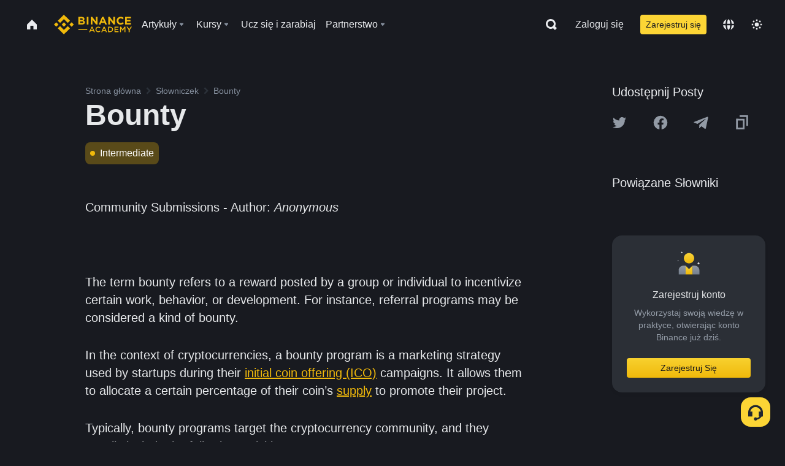

--- FILE ---
content_type: text/html; charset=utf-8
request_url: https://www.binance.com/pl/academy/glossary/bounty
body_size: 71459
content:
<!doctype html>
<html bn-lang="pl" lang="pl" dir="ltr" path-prefix="/pl">
<head>
  <meta name="viewport" content="width=device-width,minimum-scale=1,maximum-scale=1,initial-scale=1,user-scalable=no" data-shuvi-head="true" /><meta charset="utf-8" /><title data-shuvi-head="true">Bounty</title><meta name="twitter:card" content="summary_large_image" data-shuvi-head="true" /><meta name="twitter:site" content="@BinanceAcademy" data-shuvi-head="true" /><meta name="twitter:creator" content="@BinanceAcademy" data-shuvi-head="true" /><meta property="og:url" content="https://www.binance.com/pl/academy/glossary/bounty" data-shuvi-head="true" /><meta property="og:image:alt" content="Binance Academy" data-shuvi-head="true" /><meta property="og:site_name" content="Binance Academy" data-shuvi-head="true" /><meta name="description" content="Bounty | Definition: A reward posted by a group or individual to incentivize certain work, behavior (such as referrals), or development." data-shuvi-head="true" /><meta property="og:title" content="Bounty | Binance Academy" data-shuvi-head="true" /><meta property="og:description" content="Bounty | Definition: A reward posted by a group or individual to incentivize certain work, behavior (such as referrals), or development." data-shuvi-head="true" /><meta property="og:type" content="glossary" data-shuvi-head="true" /><meta property="og:image" content="https://image.binance.vision/images/meta/glossaries.png" data-shuvi-head="true" /><meta http-equiv="etag" content="ea9c66c5dc93e9226fb8ad831e841feb5d8c230f" /><meta name="msapplication-TileImage" content="https://bin.bnbstatic.com/static/images/bnb-for/brand.png" /><meta name="theme-color" content="#2e2e2e" data-shuvi-head="true" /><meta name="apple-mobile-web-app-capable" content="yes" data-shuvi-head="true" /><meta name="apple-mobile-web-app-status-bar-style" content="black-translucent" data-shuvi-head="true" /><meta name="ahrefs-site-verification" content="86f2f08131d8239e3a4d73b0179d556eae74fa62209b410a64ff348f74e711ea" data-shuvi-head="true" /><meta name="google-site-verification" content="wyJEt1aEuf8X_of3aofK_Tl5WprWou38Ze4o3ZeeGts" data-shuvi-head="true" /><meta name="naver-site-verification" content="e70af2cacdaf993fe72ef9fd208822bbebc2e028" data-shuvi-head="true" /><meta name="yandex-verification" content="7e56260ff92b3c3f" data-shuvi-head="true" /><meta name="robots" content="index,follow" data-shuvi-head="true" /><link rel="preconnect" href="https://bin.bnbstatic.com" crossorigin="anonymous" /><link rel="preconnect" href="https://public.bnbstatic.com" crossorigin="anonymous" /><link rel="preconnect" href="https://image.binance.vision" data-shuvi-head="true" /><link rel="preload" as="script" href="https://public.bnbstatic.com/unpkg/essential/essential@0.3.64.js" /><link rel="preload" as="script" href="https://public.bnbstatic.com/unpkg/vendor/vendor.umd.0.0.13.production.min.18.2.0.js" /><link rel="preload" href="https://bin.bnbstatic.com/static/chunks/layout-241d.85baeae8.js" as="script" /><link rel="preload" href="https://bin.bnbstatic.com/static/chunks/layout-3249.602aca18.js" as="script" /><link rel="preload" href="https://bin.bnbstatic.com/static/chunks/page-ed69.dffe52b4.js" as="script" /><link rel="preload" as="script" href="https://bin.bnbstatic.com/static/configs/newbase/common-widget-icon.js" /><link rel="preload" as="script" href="https://public.bnbstatic.com/unpkg/themis/themis@0.0.39.js" /><link rel="preload" as="script" href="https://public.bnbstatic.com/unpkg/common-widget/vendor@1.3.994.min.js" /><link rel="preload" as="script" href="https://public.bnbstatic.com/unpkg/common-widget/utils@1.3.994.min.js" /><link rel="preload" as="script" href="https://public.bnbstatic.com/unpkg/common-widget/data@1.3.994.min.js" /><link rel="preload" as="script" href="https://public.bnbstatic.com/unpkg/common-widget/common@1.3.994.min.js" /><link rel="preload" as="script" href="https://bin.bnbstatic.com/static/polyfills.d7582762.js" /><link rel="preload" as="script" href="https://bin.bnbstatic.com/static/webpack-runtime.c002a16d.js" /><link rel="preload" as="script" href="https://bin.bnbstatic.com/static/common/framework.f7c7e847.js" /><link rel="preload" as="script" href="https://bin.bnbstatic.com/static/main.7c99abbd.js" /><link rel="preload" as="script" href="https://public.bnbstatic.com/unpkg/config/remote-config.js" /><link rel="preload" as="script" href="https://bin.bnbstatic.com/static/js/common-widget/common-widget-render-control@0.0.1.js" /><link rel="shortcut icon" href="https://bin.bnbstatic.com/static/images/common/favicon.ico" /><link rel="apple-touch-icon" href="https://bin.bnbstatic.com/static/images/bnb-for/brand.png" /><link rel="icon" href="https://bin.bnbstatic.com/static/images/bnb-for/brand.png" /><link rel="canonical" href="https://www.binance.com/pl/academy/glossary/bounty" data-shuvi-head="true" /><link rel="alternate" href="https://www.binance.com/en/academy/glossary/bounty" hreflang="en" data-shuvi-head="true" /><link rel="alternate" href="https://www.binance.com/fr/academy/glossary/bounty" hreflang="fr" data-shuvi-head="true" /><link rel="alternate" href="https://www.binance.com/pl/academy/glossary/bounty" hreflang="pl" data-shuvi-head="true" /><link rel="alternate" href="https://www.binance.com/zh-CN/academy/glossary/bounty" hreflang="zh-Hans" data-shuvi-head="true" /><link rel="alternate" href="https://www.binance.com/zh-TC/academy/glossary/bounty" hreflang="zh-Hant" data-shuvi-head="true" /><link rel="alternate" href="https://www.binance.com/vi/academy/glossary/bounty" hreflang="vi" data-shuvi-head="true" /><link rel="alternate" href="https://www.binance.com/ar/academy/glossary/bounty" hreflang="ar" data-shuvi-head="true" /><link rel="alternate" href="https://www.binance.com/ru/academy/glossary/bounty" hreflang="ru" data-shuvi-head="true" /><link rel="alternate" href="https://www.binance.com/es/academy/glossary/bounty" hreflang="es" data-shuvi-head="true" /><link rel="alternate" href="https://www.binance.com/pt-BR/academy/glossary/bounty" hreflang="pt-BR" data-shuvi-head="true" /><link rel="alternate" href="https://www.binance.com/it/academy/glossary/bounty" hreflang="it" data-shuvi-head="true" /><link rel="alternate" href="https://www.binance.com/id/academy/glossary/bounty" hreflang="id" data-shuvi-head="true" /><link rel="alternate" href="https://www.binance.com/uk-UA/academy/glossary/bounty" hreflang="uk" data-shuvi-head="true" /><link rel="alternate" href="https://www.binance.com/cs/academy/glossary/bounty" hreflang="cs-CZ" data-shuvi-head="true" /><link rel="alternate" href="https://www.binance.com/bg/academy/glossary/bounty" hreflang="bg" data-shuvi-head="true" /><link rel="alternate" href="https://www.binance.com/lv/academy/glossary/bounty" hreflang="lv" data-shuvi-head="true" /><link rel="alternate" href="https://www.binance.com/sv/academy/glossary/bounty" hreflang="sv" data-shuvi-head="true" /><link rel="alternate" href="https://www.binance.com/sk/academy/glossary/bounty" hreflang="sk" data-shuvi-head="true" /><link rel="alternate" href="https://www.binance.com/da-DK/academy/glossary/bounty" hreflang="da" data-shuvi-head="true" /><link rel="alternate" href="https://www.binance.com/ro/academy/glossary/bounty" hreflang="ro" data-shuvi-head="true" /><link rel="alternate" href="https://www.binance.com/hu/academy/glossary/bounty" hreflang="hu" data-shuvi-head="true" /><link rel="alternate" href="https://www.binance.com/el/academy/glossary/bounty" hreflang="el" data-shuvi-head="true" /><link rel="alternate" href="https://www.binance.com/de/academy/glossary/bounty" hreflang="de" data-shuvi-head="true" /><link rel="alternate" href="https://www.binance.com/ja/academy/glossary/bounty" hreflang="ja" data-shuvi-head="true" /><link rel="alternate" href="https://www.binance.com/az-AZ/academy/glossary/bounty" hreflang="az-AZ" data-shuvi-head="true" /><link rel="alternate" href="https://www.binance.com/kk-KZ/academy/glossary/bounty" hreflang="kk-KZ" data-shuvi-head="true" /><link rel="alternate" href="https://academy.binance.com/et/glossary/bounty" hreflang="et" data-shuvi-head="true" /><link rel="alternate" href="https://academy.binance.com/lt/glossary/bounty" hreflang="lt" data-shuvi-head="true" /><link rel="alternate" href="https://academy.binance.com/ka-GE/glossary/bounty" hreflang="ka" data-shuvi-head="true" /><link rel="alternate" href="https://academy.binance.com/hr-HR/glossary/bounty" hreflang="hr-HR" data-shuvi-head="true" /><link rel="alternate" href="https://academy.binance.com/ky-KG/glossary/bounty" hreflang="ky-KG" data-shuvi-head="true" /><link rel="alternate" hreflang="x-default" href="https://www.binance.com/en/academy/glossary/bounty" data-shuvi-head="true" /><link rel="shortcut icon" href="https://bin.bnbstatic.com/image/academy/ico/favicon.ico" data-shuvi-head="true" /><link rel="icon" type="image/x-icon" sizes="16x16 32x32" href="https://bin.bnbstatic.com/image/academy/ico/favicon.ico" data-shuvi-head="true" /><link rel="icon" sizes="32x32" href="https://bin.bnbstatic.com/image/academy/ico/favicon-32.png" data-shuvi-head="true" /><link rel="icon" sizes="192x192" href="https://bin.bnbstatic.com/image/academy/ico/favicon-192.png" data-shuvi-head="true" /><link rel="apple-touch-icon" sizes="152x152" href="https://bin.bnbstatic.com/image/academy/ico/favicon-152.png" data-shuvi-head="true" /><link rel="apple-touch-icon" sizes="144x144" href="https://bin.bnbstatic.com/image/academy/ico/favicon-144.png" data-shuvi-head="true" /><link rel="apple-touch-icon" sizes="120x120" href="https://bin.bnbstatic.com/image/academy/ico/favicon-120.png" data-shuvi-head="true" /><link rel="apple-touch-icon" sizes="114x114" href="https://bin.bnbstatic.com/image/academy/ico/favicon-114.png" data-shuvi-head="true" /><link rel="apple-touch-icon" sizes="180x180" href="https://bin.bnbstatic.com/image/academy/ico/favicon-180.png" data-shuvi-head="true" /><link rel="apple-touch-icon" sizes="72x72" href="https://bin.bnbstatic.com/image/academy/ico/favicon-72.png" data-shuvi-head="true" /><link rel="apple-touch-icon" sizes="57x57" href="https://bin.bnbstatic.com/image/academy/ico/favicon-57.png" data-shuvi-head="true" /><link rel="manifest" href="/manifest.json" data-shuvi-head="true" /><script id="OneTrust-sdk" nonce="4bb9d163-41e8-425c-a189-069b0c5617cb">(function() {const agent = typeof navigator !== 'undefined' ? navigator.userAgent : '';const REGEX_MATCH_CLIENT_TYPE = /BNC\/([0-9.]+) \(([a-zA-Z]+) ([0-9.]+)\)/;const isMiniApp = typeof window !== 'undefined' && window.__NEZHA_BRIDGE__ && !window.__NEZHA_BRIDGE__.postAction;if(REGEX_MATCH_CLIENT_TYPE.test(agent) || isMiniApp){return null;}function getJSON(str) {try {return JSON.parse(str);} catch (e) {return {};}}var AutoBlockScriptMap = getJSON('{"binance.com":"https://cdn.cookielaw.org/consent/e21a0e13-40c2-48a6-9ca2-57738356cdab/OtAutoBlock.js","binance.info":"https://cdn.cookielaw.org/consent/03246444-2043-432d-afae-413a91f535e9/OtAutoBlock.js","binance.me":"https://cdn.cookielaw.org/consent/39df5304-ea83-4bd5-8550-d57bca54d95a/OtAutoBlock.js","binance.bh":"https://cdn.cookielaw.org/consent/0196a4bb-fb7b-7ae6-a24c-893547b9e467/OtAutoBlock.js"}');var SDKStubInfoMap = getJSON('{"binance.com":{"src":"https://cdn.cookielaw.org/scripttemplates/otSDKStub.js","hash":"e21a0e13-40c2-48a6-9ca2-57738356cdab"},"binance.info":{"src":"https://cdn.cookielaw.org/scripttemplates/otSDKStub.js","hash":"03246444-2043-432d-afae-413a91f535e9"},"binance.me":{"src":"https://cdn.cookielaw.org/scripttemplates/otSDKStub.js","hash":"39df5304-ea83-4bd5-8550-d57bca54d95a"}, "binance.bh":{"src":"https://cdn.cookielaw.org/scripttemplates/otSDKStub.js","hash":"0196a4bb-fb7b-7ae6-a24c-893547b9e467"}}');var domain = location.hostname.split('.').slice(-2).join('.');function isString(str) {return str && typeof str === 'string';};var AutoBlockScript = AutoBlockScriptMap[domain];var stubInfo = SDKStubInfoMap[domain] || {};var SDKStubSrc = stubInfo.src;var SDKStubHash = stubInfo.hash;var injectAutoBlock = isString(AutoBlockScript);var injectSDKStub = isString(SDKStubSrc) && isString(SDKStubHash);if (injectAutoBlock) {var script = document.createElement('script');script.src = AutoBlockScript;script.type = 'text/javascript';script.async = false;document.head.appendChild(script);}if (injectSDKStub) {var lang = document.documentElement['bn-lang'] || document.documentElement.lang;var htmlLang = lang && lang.substr(0, 2) || 'en';var script = document.createElement('script');script.src = SDKStubSrc;script.type = 'text/javascript';script.async = false;script.setAttribute('charSet', 'UTF-8');script.setAttribute('data-domain-script', SDKStubHash);script.setAttribute('data-language', htmlLang);document.head.appendChild(script);var s = document.createElement('script');s.type = 'text/javascript';s.innerHTML = 'function OptanonWrapper() {};';s.nonce = '4bb9d163-41e8-425c-a189-069b0c5617cb';document.head.appendChild(s);var ss = document.createElement('script');ss.src = 'https://bin.bnbstatic.com/static/one-trust/onetrust-trigger.js';ss.type = 'text/javascript';script.async = false;ss.setAttribute('charSet', 'UTF-8');ss.setAttribute('data-domain-script', SDKStubHash);document.head.appendChild(ss);}}())</script><script id="Reporter-init" nonce="4bb9d163-41e8-425c-a189-069b0c5617cb">window._bn_reporter = window._bn_reporter || [];window._bn_reporter_version = '4.3.16';function reportEvent(data) {window._bn_reporter.push(data);}reportEvent({key: "init",data: {"packageName":"academy-web-ui","apiId":"cc1ljun9gpbp8ciciolg","apiDomain":"https://api.saasexch.com","ssr":true,"COMMIT_HEAD":"ea9c66c5dc93e9226fb8ad831e841feb5d8c230f","pikaVersion":"0.6.14","traceId":"57add0c9-b695-4190-ba4f-39ce6d5ba811","analyticsId":"academy-web-ui,Frontend,cme87sxzs8603260u32z6ky416n"}});const now = Date.now();reportEvent({key: "traceReporter",data: {name: 'PIKA_HTML_ENTRY_START',startTime: now,timestamp: now,id: 1,duration: 0,endTime: now}});window.addEventListener('error', function (event) {try {var _URL, _URL2;var target = event.target || event.srcElement;var isTarget = ['LINK', 'SCRIPT', 'IMG'].indexOf(target.nodeName) !== -1;if (!isTarget) {return;}var link = target.src || target.href;if (window.location.href.indexOf(link) === 0) {return;}var data = {event: {phost: window.location.host,ppath: window.location.pathname,host: (_URL = new URL(link)) === null || _URL === void 0 ? void 0 : _URL.host,path: (_URL2 = new URL(link)) === null || _URL2 === void 0 ? void 0 : _URL2.pathname,net_err_exist: true}};reportEvent({key: "reportMonitorEvent",data: {data: data}});} catch (e) {console.error('static resource monitor', e);}}, true);</script><script type="application/ld+json" data-shuvi-head="true" nonce="4bb9d163-41e8-425c-a189-069b0c5617cb">{"@context":"https://schema.org","@type":"Article","description":"Bounty | Definition: A reward posted by a group or individual to incentivize certain work, behavior (such as referrals), or development.","mainEntityOfPage":{"@type":"WebPage","@id":"https://www.binance.com/en/academy/glossary/bounty"},"headline":"Bounty","image":["https://image.binance.vision/images/meta/glossaries.png"],"author":{"@type":"Person","name":"Binance Academy"},"publisher":{"@type":"Organization","name":"Binance Academy","logo":{"@type":"ImageObject","url":"https://bin.bnbstatic.com/image/academy/apple-touch-icon.png"}}}</script><link rel="stylesheet" href="https://bin.bnbstatic.com/static/css/e7fd988f.chunk.css" /><link rel="stylesheet" href="https://bin.bnbstatic.com/static/css/ddfae176.chunk.css" /><link rel="stylesheet" href="https://bin.bnbstatic.com/static/css/7b29bf44.chunk.css" /><link rel="stylesheet" href="https://public.bnbstatic.com/unpkg/common-widget/extension@1.3.994.css" /><link rel="stylesheet" href="https://public.bnbstatic.com/unpkg/common-widget/vendor@1.3.994.css" /><link rel="stylesheet" href="https://public.bnbstatic.com/unpkg/common-widget/common@1.3.994.css" /><style id="webstudio-universal-uikit-colors" data-shuvi-head="true">body { --color-sell: #F6465D; --color-textSell: #F6465D; --color-sellHover: #FF707E; --color-depthSellBg: #35141D; --color-buy: #0ECB81; --color-textBuy: #0ECB81; --color-buyHover: #32D993; --color-depthBuyBg: #102821; --color-line: #2B3139; --color-outlineHover: #6A4403; --color-primary: #FCD535; --color-primaryHover: #F0B90B; --color-error: #F6465D; --color-errorBg: #35141D; --color-success: #0ECB81; --color-successBg: #102821; --color-disable: #474D57; --color-iconNormal: #848E9C; --color-textWhite: #FFFFFF; --color-textGray: #EAECEF; --color-textBlack: #0B0E11; --color-textPrimary: #EAECEF; --color-textSecondary: #B7BDC6; --color-textThird: #848E9C; --color-textDisabled: #5E6673; --color-textBrand: #F0B90B; --color-textToast: #A37200; --color-bg: #181A20; --color-bg1: #181A20; --color-bg2: #0B0E11; --color-bg3: #2B3139; --color-bg4: #5E6673; --color-bg6: #202630; --color-bg7: #191A1F; --color-popupBg: #1E2329; --color-badgeBg: #2D2A20; --color-selectedBg: #1E2026; --color-gradientBrand: linear-gradient(180deg, #F8D12F 0%, #F0B90B 100%); --color-gradientPrimary: linear-gradient(295.27deg, #15141A 0%, #474D57 84.52%); --color-BasicBg: #181E25; background-color: var(--color-BasicBg); --color-SecondaryBg: #191A1F; --color-Input: #29313D; --color-InputLine: #434C5A; --color-CardBg: #202630; --color-Vessel: #29313D; --color-Line: #333B47; --color-DisableBtn: #434C5A; --color-DisabledText: #707A8A; --color-DisableText: #707A8A; --color-TertiaryText: #4F5867; --color-SecondaryText: #848E9C; --color-PrimaryText: #EAECEF; color: var(--color-PrimaryText); --color-RedGreenBgText: #FFFFFF; --color-EmphasizeText: #FF693D; --color-TextOnGray: #EAECEF; --color-TextOnYellow: #202630; --color-IconNormal: #707A8A; --color-LiteBg1: #FFFFFF; --color-LiteBg2: #FAFAFA; --color-BtnBg: #FCD535; --color-PrimaryYellow: #F0B90B; --color-TextLink: #F0B90B; --color-TradeBg: #0B0E11; --color-TextToast: #F0B90B; --color-DepthSellBg: #35141D; --color-SellHover: #F6465D; --color-Sell: #F6465D; --color-TextSell: #F6465D; --color-DepthBuyBg: #102821; --color-BuyHover: #2EBD85; --color-Buy: #2EBD85; --color-TextBuy: #2EBD85; --color-Error: #F6465D; --color-SuccessBg: #102821; --color-Success: #2EBD85; --color-TagBg: #434C5A; --color-Grid: #333B47; --color-Placeholder: #434C5A; --color-ToastBg: #707A8A; --color-TwoColorIcon: #CACED3; --color-ErrorBg: rgba(246, 70, 93, 0.1); --color-BadgeBg: rgba(240,185,11,0.1); --color-Popup: #202630; --color-Mask: rgba(0, 0, 0, 0.6); --color-WidgetSecondaryBg: rgba(255, 255, 255, 0.08); --color-ContainerBg: #1A1A1A; --color-YellowAlpha01: rgba(252, 213, 53, 0.1); --color-YellowAlpha02: rgba(252, 213, 53, 0.2); --color-RedAlpha01: rgba(246, 60, 85, 0.1); --color-RedAlpha02: rgba(246, 60, 85, 0.2); --color-GreenAlpha01: rgba(40, 164, 115, 0.1); --color-GreenAlpha02: rgba(40, 164, 115, 0.2); --color-ChatBg: #1A1E25; --color-LineAlpha: rgba(255, 255, 255, 0.08); --color-WidgetPrimaryBg: rgba(255, 255, 255, 0.1); --color-ChatBubble: #29313D; --color-ChatBubble2: #2D3E59; --color-ChatInput: rgba(41, 49, 61, 0.95); --color-ChatName: #FFEF87; --color-ChatSysMsg: #1C2229; --color-ChatCard: #212731; --color-ChatCard2: #243042; --color-ChatRed: #30222B; --color-ParagraphText: #EAECEF; }</style><style id="header-footer-global-style" data-shuvi-head="true"> #__APP_HEADER { display: none; } #__APP_FOOTER { display: none; } #__APP_SIDEBAR { display: none; width: 100%; }</style><style data-emotion="0 gpt1ua 1r6yh41 1b5iq0k 14hpydf 1v61pla 5x6ly7 i6ju45 1qn7ove vfu0ph 1l3piql 184cf1x 9tpv1t 6fjuig 1raq60b vd8035 1uoge8i rs1nch 3kwgah 1wz0uwi 9yb1nc 1pzaur4 7bjblz kvcvp2 161v6bq 1ebnygn kxtk92 vurnku lc3py3 1srb089 7j3h8v 1i1uk6i 1589nlc 1pysja1 1xgr03x 6kqcas sdffkd 1mkynsd dn9hvd p5ucyd e17nie vsco81 1t100c7 11vxal7 2vncqk gey7ei jaa7jg 912yg7 1mizem0 1dhhx95 4cffwv 81xrsn gez02j cerzed yhaz4t 1vkvfxu vq45pg k8ptnh 16jcxb6 ce9xkk 1hyfx7x 72bqas 11r9jcz 1n5t02q 19midj6 1wnc168 1h690ep 15e7zpq gbh2au 80dcm8 1sg6x9n 1dpv2l8 klm9o7 ofovah 9uy14h 4151bc 1ouokj1 8sesaq 1bzb8nq exuvue aa2yx7 1uhxyyb wcquo4 g5rsps 1xq39uu 11w9015 11x5pqs 2aitzv eksjmz 1tkeohm 1olcmky 14bgbm8 zzqkfp 1u83isv sem8rv 9gsdo8 y8fvs3 19isz4n 1h71c3u 1ds83c4 1dppqwg mxw3i0 1m7wotv 1j7lcvj 146b2k0 s6fc93 1b3jcwj tyfyof 7w2sz5 1uob4wx 17ajlgz 1v5nip4 q0otfg 1na5z9x 1w61aiz 1jwvkbr 13mvpid uj36ri l5kcek 1gt3d73 16vp4e4 1q9ubii 14svusm 1me7odh 1gtiget w16pwf klxly9 19tzqe5 cye2yi uivgo rrl3y3 ms83d 1mfvteg 12ke8jn 1y6whvv 8n45wr animation-hqgv56 bzsvr5 1urk028 s1f3ec 1mz89b1 1ur574i 9q4ls1 l0inxp">.css-gpt1ua{position:fixed;top:80px;right:16px;max-height:100%;max-width:343px;width:100%;z-index:9;pointer-events:none;}.css-1r6yh41{position:relative;height:80px;-webkit-box-pack:justify;-webkit-justify-content:space-between;-ms-flex-pack:justify;justify-content:space-between;-webkit-align-items:center;-webkit-box-align:center;-ms-flex-align:center;align-items:center;background-color:#181A20;color:#EAECEF;padding-left:16px;padding-right:16px;display:-webkit-box;display:-webkit-flex;display:-ms-flexbox;display:flex;}@media screen and (min-width:768px){.css-1r6yh41{padding-left:24px;padding-right:24px;}}.css-1b5iq0k{-webkit-flex:0 0 127px;-ms-flex:0 0 127px;flex:0 0 127px;width:127px;margin-left:8px;margin-right:8px;}.css-14hpydf{color:#F0B90B;width:100%;display:block;}.css-1v61pla{box-sizing:border-box;margin:0;min-width:0;display:none;color:#EAECEF;width:100%;-webkit-align-items:center;-webkit-box-align:center;-ms-flex-align:center;align-items:center;}@media screen and (min-width:768px){.css-1v61pla{display:none;}}@media screen and (min-width:1200px){.css-1v61pla{display:-webkit-box;display:-webkit-flex;display:-ms-flexbox;display:flex;}}.css-5x6ly7{box-sizing:border-box;margin:0;min-width:0;display:-webkit-box;display:-webkit-flex;display:-ms-flexbox;display:flex;-webkit-flex:1;-ms-flex:1;flex:1;-webkit-align-items:center;-webkit-box-align:center;-ms-flex-align:center;align-items:center;}.css-i6ju45{margin-left:8px;margin-right:8px;display:-webkit-inline-box;display:-webkit-inline-flex;display:-ms-inline-flexbox;display:inline-flex;position:relative;}.css-i6ju45:hover::after,.css-i6ju45:focus-within::after{bottom:auto;border-color:transparent transparent #FFFFFF transparent;display:block;-webkit-filter:drop-shadow(0px -1px 1px rgba(0,0,0,0.1));filter:drop-shadow(0px -1px 1px rgba(0,0,0,0.1));left:50%;margin-left:-8px;right:auto;top:100%;}.css-i6ju45.wrapper--open .e8b2x31{display:block;}.css-1qn7ove{-webkit-align-items:center;-webkit-box-align:center;-ms-flex-align:center;align-items:center;display:-webkit-box;display:-webkit-flex;display:-ms-flexbox;display:flex;height:40px;line-height:40px;-webkit-align-items:center;-webkit-box-align:center;-ms-flex-align:center;align-items:center;}.css-vfu0ph{box-sizing:border-box;margin:0;min-width:0;font-size:16ppx;outline:none;cursor:pointer;color:#EAECEF;-webkit-align-items:center;-webkit-box-align:center;-ms-flex-align:center;align-items:center;position:relative;-webkit-text-decoration:none;text-decoration:none;height:40px;line-height:40px;}.css-vfu0ph.active,.css-vfu0ph:hover{color:#F0B90B;}.css-1l3piql{box-sizing:border-box;margin:0;min-width:0;color:#848E9C;width:16px;height:16px;font-size:16px;fill:#EAECEF;fill:#848E9C;width:1em;height:1em;}.css-184cf1x{display:none;position:absolute;width:-webkit-max-content;width:-moz-max-content;width:max-content;z-index:1000;bottom:auto;left:auto;padding:20px 0 0 0;right:auto;top:100%;}.css-9tpv1t{background-color:#1E2329;border-radius:4px;box-shadow:0px 0px 20px rgba(0,0,0,0.08);position:relative;}.css-6fjuig{box-sizing:border-box;margin:0;min-width:0;display:-webkit-box;display:-webkit-flex;display:-ms-flexbox;display:flex;-webkit-flex-direction:column;-ms-flex-direction:column;flex-direction:column;padding:24px;padding-bottom:16px;}.css-1raq60b{box-sizing:border-box;margin:0;min-width:0;display:-webkit-box;display:-webkit-flex;display:-ms-flexbox;display:flex;-webkit-flex-direction:column;-ms-flex-direction:column;flex-direction:column;}@media screen and (min-width:1200px){.css-1raq60b{-webkit-flex-direction:row;-ms-flex-direction:row;flex-direction:row;}}.css-vd8035{box-sizing:border-box;margin:0;min-width:0;display:-webkit-box;display:-webkit-flex;display:-ms-flexbox;display:flex;-webkit-align-items:center;-webkit-box-align:center;-ms-flex-align:center;align-items:center;border-radius:8px;background:transparent;cursor:pointer;min-width:200px;}.css-vd8035 extraHeadline{font-weight:600;font-size:56px;line-height:64px;}.css-vd8035 headline1{font-weight:600;font-size:48px;line-height:56px;}.css-vd8035 headline2{font-weight:600;font-size:40px;line-height:48px;}.css-vd8035 headline3{font-weight:600;font-size:32px;line-height:40px;}.css-vd8035 headline4{font-weight:600;font-size:28px;line-height:36px;}.css-vd8035 headline5{font-weight:600;font-size:24px;line-height:32px;}.css-vd8035 headline6{font-weight:500;font-size:20px;line-height:28px;}.css-vd8035 largeBody{font-weight:400;font-size:20px;line-height:28px;}.css-vd8035 mediumBody{font-weight:300;font-size:18px;line-height:28px;}.css-vd8035 subtitle1{font-weight:500;font-size:16px;line-height:24px;}.css-vd8035 subtitle2{font-weight:500;font-size:14px;line-height:20px;}.css-vd8035 body1{font-weight:400;font-size:16px;line-height:24px;}.css-vd8035 body2{font-weight:400;font-size:14px;line-height:20px;}.css-vd8035 captionSub{font-weight:500;font-size:12px;line-height:16px;}.css-vd8035 caption{font-weight:400;font-size:12px;line-height:16px;}.css-vd8035 largeLink{font-weight:500;font-size:20px;line-height:20px;-webkit-text-decoration:underline;text-decoration:underline;}.css-vd8035 linkBody{font-weight:500;font-size:14px;line-height:20px;-webkit-text-decoration:underline;text-decoration:underline;}.css-vd8035 addressLink{font-weight:400;font-size:14px;line-height:20px;-webkit-text-decoration:underline;text-decoration:underline;}.css-vd8035 linkCaption{font-weight:500;font-size:12px;line-height:16px;-webkit-text-decoration:underline;text-decoration:underline;}.css-vd8035 primaryNum1{font-weight:600;font-size:32px;line-height:40px;}.css-vd8035 primaryNum2{font-weight:600;font-size:28px;line-height:36px;}.css-vd8035 primaryNum3{font-weight:600;font-size:24px;line-height:32px;}.css-vd8035 secondaryNum1{font-weight:500;font-size:20px;line-height:28px;}.css-vd8035 secondaryNum2{font-weight:500;font-size:16px;line-height:24px;}.css-vd8035 tertiaryNum1{font-weight:500;font-size:14px;line-height:20px;}.css-vd8035 tertiaryNum2{font-weight:500;font-size:12px;line-height:16px;}.css-vd8035 tertiaryNum3{font-weight:400;font-size:12px;line-height:16px;}.css-vd8035 formLabel{font-weight:400;font-size:14px;line-height:16px;color:#EAECEF;}.css-vd8035 formLabelSmall{font-weight:400;font-size:12px;line-height:16px;color:#EAECEF;}.css-vd8035 formLabelDisabled{font-weight:400;font-size:14px;line-height:16px;color:#5E6673;cursor:not-allowed;}.css-vd8035 formLabelSmallDisabled{font-weight:400;font-size:12px;line-height:16px;color:#5E6673;cursor:not-allowed;}.css-vd8035 checkbox{font-weight:400;font-size:14px;line-height:1.43;color:#EAECEF;cursor:pointer;}.css-vd8035 checkboxDisabled{font-weight:400;font-size:14px;line-height:1.43;color:#5E6673;cursor:not-allowed;}.css-vd8035 infoHelperText{height:24px;line-height:24px;font-size:12px;color:#848E9C;}.css-vd8035 errorHelperText{height:24px;line-height:24px;font-size:12px;color:#F6465D;}.css-vd8035 dottedUnderline{font-weight:400;font-size:14px;line-height:16px;color:#EAECEF;border-bottom-width:1px;border-bottom-style:dashed;border-bottom-color:#848E9C;}.css-vd8035 title2{font-weight:600;font-size:48px;line-height:56px;}.css-vd8035 title3{font-weight:600;font-size:40px;line-height:48px;}.css-vd8035 title4{font-weight:600;font-size:32px;line-height:40px;}.css-vd8035 title5{font-weight:600;font-size:24px;line-height:28px;}.css-vd8035 largeText{font-weight:400;font-size:24px;line-height:28px;}.css-vd8035 title6{font-weight:500;font-size:20px;line-height:24px;}.css-vd8035 heading{font-family:inherit;line-height:1.25;font-weight:heading;}.css-vd8035 display{font-family:inherit;font-weight:heading;line-height:1.25;font-size:28px;}@media screen and (min-width:768px){.css-vd8035 display{font-size:32px;}}@media screen and (min-width:1200px){.css-vd8035 display{font-size:7px;}}.css-vd8035 caps{text-transform:uppercase;-webkit-letter-spacing:0.1em;-moz-letter-spacing:0.1em;-ms-letter-spacing:0.1em;letter-spacing:0.1em;}.css-vd8035 h1{font-weight:600;font-size:24px;line-height:30px;}@media screen and (min-width:768px){.css-vd8035 h1{font-size:28px;line-height:32px;}}@media screen and (min-width:1200px){.css-vd8035 h1{font-size:32px;line-height:40px;}}.css-vd8035 h2{font-weight:400;font-size:24px;line-height:30px;}.css-vd8035 h3{font-weight:500;font-size:20px;line-height:28px;}.css-vd8035 h4{font-weight:600;font-size:16px;line-height:22px;}.css-vd8035 h5{font-weight:600;font-size:16px;}.css-vd8035 h6{font-weight:600;font-size:14px;}.css-vd8035 label1{font-weight:500;font-size:20px;line-height:26px;}.css-vd8035 label2{font-weight:500;font-size:16px;line-height:22px;}@media screen and (min-width:768px){.css-vd8035 label2{font-size:18px;line-height:24px;}}.css-vd8035 label3{font-weight:400;font-size:16px;line-height:22px;}@media screen and (min-width:768px){.css-vd8035 label3{font-weight:500;}}.css-vd8035 label4{font-weight:500;font-size:14px;line-height:20px;}.css-vd8035 label5{font-weight:400;font-size:14px;line-height:20px;}.css-vd8035 label6{font-weight:400;font-size:13px;line-height:18px;}.css-vd8035 label7{font-weight:500;font-size:12px;line-height:16px;}.css-vd8035 label8{font-weight:400;font-size:12px;line-height:16px;}.css-vd8035 p1{font-weight:400;font-size:14px;line-height:20px;}.css-vd8035 p2{font-weight:400;font-size:12px;}.css-1uoge8i{box-sizing:border-box;margin:0;min-width:0;margin-right:16px;}.css-rs1nch{box-sizing:border-box;margin:0;min-width:0;display:-webkit-box;display:-webkit-flex;display:-ms-flexbox;display:flex;border-radius:50%;-webkit-box-pack:center;-webkit-justify-content:center;-ms-flex-pack:center;justify-content:center;-webkit-align-items:center;-webkit-box-align:center;-ms-flex-align:center;align-items:center;width:40px;height:40px;background-color:#2B3139;}.css-3kwgah{box-sizing:border-box;margin:0;min-width:0;color:currentColor;width:24px;height:24px;font-size:24px;fill:#EAECEF;fill:currentColor;width:1em;height:1em;}.css-1wz0uwi{box-sizing:border-box;margin:0;min-width:0;display:-webkit-box;display:-webkit-flex;display:-ms-flexbox;display:flex;-webkit-flex-direction:column;-ms-flex-direction:column;flex-direction:column;-webkit-align-items:flex-start;-webkit-box-align:flex-start;-ms-flex-align:flex-start;align-items:flex-start;}.css-9yb1nc{box-sizing:border-box;margin:0;min-width:0;font-size:14px;font-weight:500;line-height:20px;width:242px;white-space:nowrap;overflow:hidden;text-overflow:ellipsis;}.css-1pzaur4{box-sizing:border-box;margin:0;min-width:0;font-size:14px;font-weight:400;line-height:20px;color:#848E9C;}.css-7bjblz{box-sizing:border-box;margin:0;min-width:0;margin-top:16px;}@media screen and (min-width:1200px){.css-7bjblz{margin-top:0;}}.css-kvcvp2{box-sizing:border-box;margin:0;min-width:0;display:-webkit-box;display:-webkit-flex;display:-ms-flexbox;display:flex;-webkit-box-flex:1;-webkit-flex-grow:1;-ms-flex-positive:1;flex-grow:1;-webkit-flex-direction:column;-ms-flex-direction:column;flex-direction:column;}.css-161v6bq{box-sizing:border-box;margin:0;min-width:0;font-weight:500;font-size:14px;line-height:20px;padding-top:16px;padding-bottom:16px;color:#5E6673;}.css-1ebnygn{padding-bottom:16px;}.css-kxtk92{box-sizing:border-box;margin:0;min-width:0;color:#F0B90B;width:24px;height:24px;font-size:24px;fill:#EAECEF;fill:#F0B90B;width:1em;height:1em;}.css-vurnku{box-sizing:border-box;margin:0;min-width:0;}.css-lc3py3{box-sizing:border-box;margin:0;min-width:0;padding-bottom:16px;}.css-1srb089{box-sizing:border-box;margin:0;min-width:0;padding-left:24px;padding-right:24px;padding-bottom:8px;}.css-7j3h8v{box-sizing:border-box;margin:0;min-width:0;display:-webkit-box;display:-webkit-flex;display:-ms-flexbox;display:flex;border-radius:8px;padding:16px;}.css-1i1uk6i{box-sizing:border-box;margin:0;min-width:0;margin-right:16px;width:202px;}.css-1589nlc{box-sizing:border-box;margin:0;min-width:0;display:-webkit-box;display:-webkit-flex;display:-ms-flexbox;display:flex;border-radius:8px;cursor:pointer;padding:13px 16px;-webkit-box-pack:justify;-webkit-justify-content:space-between;-ms-flex-pack:justify;justify-content:space-between;-webkit-align-items:center;-webkit-box-align:center;-ms-flex-align:center;align-items:center;}.css-1589nlc:hover{background-color:#2B3139;}.css-1589nlc:hover .child{opacity:1;}.css-1pysja1{box-sizing:border-box;margin:0;min-width:0;-webkit-flex:1;-ms-flex:1;flex:1;}.css-1xgr03x{vertical-align:middle;width:16px;height:16px;}.css-6kqcas{box-sizing:border-box;margin:0;min-width:0;border-radius:8px;background-color:#2B3139;width:320px;}.css-sdffkd{box-sizing:border-box;margin:0;min-width:0;display:-webkit-box;display:-webkit-flex;display:-ms-flexbox;display:flex;cursor:pointer;padding:13px 16px;-webkit-box-pack:justify;-webkit-justify-content:space-between;-ms-flex-pack:justify;justify-content:space-between;-webkit-align-items:center;-webkit-box-align:center;-ms-flex-align:center;align-items:center;}.css-sdffkd:hover{background-color:#2B3139;}.css-sdffkd:hover .child{opacity:1;}.css-1mkynsd{opacity:0;-webkit-transition:all .3s ease-in-out;transition:all .3s ease-in-out;vertical-align:middle;width:16px;height:16px;color:#C99400;}.css-dn9hvd{box-sizing:border-box;margin:0;min-width:0;font-size:16ppx;outline:none;cursor:pointer;color:#EAECEF;-webkit-align-items:center;-webkit-box-align:center;-ms-flex-align:center;align-items:center;position:relative;-webkit-text-decoration:none;text-decoration:none;height:40px;line-height:40px;margin-left:8px;margin-right:8px;}.css-dn9hvd.active,.css-dn9hvd:hover{color:#F0B90B;}.css-p5ucyd{box-sizing:border-box;margin:0;min-width:0;display:-webkit-box;display:-webkit-flex;display:-ms-flexbox;display:flex;border-radius:8px;-webkit-align-items:center;-webkit-box-align:center;-ms-flex-align:center;align-items:center;border-radius:8px;background:transparent;cursor:pointer;min-width:200px;padding:16px;}.css-p5ucyd default{word-break:keep-all;color:#181A20;border-radius:4px;min-height:24px;border:none;}.css-p5ucyd default:disabled{cursor:not-allowed;background-image:none;background-color:#474D57;color:#5E6673;}.css-p5ucyd default:hover:not(:disabled):not(:active){box-shadow:none;}.css-p5ucyd default.inactive{opacity:0.3;cursor:not-allowed;}.css-p5ucyd primary{word-break:keep-all;color:#181A20;border-radius:4px;min-height:24px;border:none;background-image:none;background-color:#FCD535;}.css-p5ucyd primary:disabled{cursor:not-allowed;background-image:none;background-color:#474D57;color:#5E6673;}.css-p5ucyd primary:hover:not(:disabled):not(:active){box-shadow:none;}.css-p5ucyd primary.inactive{background-color:#FCD535;opacity:0.3;color:#181A20;cursor:not-allowed;}.css-p5ucyd primary:hover:not(:disabled):not(:active):not(.inactive){box-shadow:none;background-image:none;background-color:#FCD535;opacity:0.9;}.css-p5ucyd primary:active:not(:disabled):not(.inactive){background-image:none;background-color:#F0B90B;}.css-p5ucyd primary:disabled:not(.inactive){background-color:#474D57;color:#5E6673;cursor:not-allowed;}.css-p5ucyd secondary{word-break:keep-all;color:#EAECEF;border-radius:4px;min-height:24px;border:none;background-color:#474D57;background-image:none;}.css-p5ucyd secondary:disabled{cursor:not-allowed;box-shadow:none;color:#5E6673;background-color:#2B3139;}.css-p5ucyd secondary:hover:not(:disabled):not(:active){box-shadow:none;}.css-p5ucyd secondary.inactive{background-color:#474D57;opacity:0.3;cursor:not-allowed;}.css-p5ucyd secondary:hover:not(:disabled):not(:active):not(.inactive){box-shadow:none;background-image:none;background-color:#2B3139;}.css-p5ucyd secondary:active:not(:disabled):not(.inactive){box-shadow:none;background-color:#5E6673;color:#EAECEF;}.css-p5ucyd quiet{word-break:keep-all;color:#EAECEF;border-radius:4px;min-height:24px;border:none;background-color:transparent;}.css-p5ucyd quiet:disabled{cursor:not-allowed;background-image:none;background-color:#474D57;color:#5E6673;}.css-p5ucyd quiet:hover:not(:disabled):not(:active){box-shadow:none;}.css-p5ucyd quiet.inactive{opacity:0.7;cursor:not-allowed;}.css-p5ucyd quiet:disabled:not(.inactive){background-color:transparent;color:#5E6673;}.css-p5ucyd quiet:hover:not(:disabled):not(:active):not(.inactive){color:#F0B90B;}.css-p5ucyd quiet:active:not(:disabled):not(.inactive){background-color:#3C2601;}.css-p5ucyd text{word-break:keep-all;color:#181A20;border-radius:4px;min-height:24px;border:none;background-color:transparent;}.css-p5ucyd text:disabled{cursor:not-allowed;background-image:none;background-color:#474D57;color:#5E6673;}.css-p5ucyd text:hover:not(:disabled):not(:active){box-shadow:none;}.css-p5ucyd text.inactive{opacity:0.7;cursor:not-allowed;}.css-p5ucyd text:disabled:not(.inactive){background-color:transparent;color:#5E6673;}.css-p5ucyd text:hover:not(:disabled):not(:active):not(.inactive){color:#F0B90B;}.css-p5ucyd text:active:not(:disabled):not(.inactive){background-color:#3C2601;}.css-p5ucyd round{word-break:keep-all;color:#F0B90B;border-radius:16px;min-height:24px;border:none;background-color:#2B3139;}.css-p5ucyd round:disabled{cursor:not-allowed;background-image:none;background-color:#474D57;color:#5E6673;}.css-p5ucyd round:hover:not(:disabled):not(:active){box-shadow:none;}.css-p5ucyd round.inactive{background-color:#2B3139;opacity:0.3;cursor:not-allowed;}.css-p5ucyd round:disabled:not(.inactive){background-color:#2B3139;color:#5E6673;}.css-p5ucyd round:hover:not(:disabled):not(:active):not(.inactive){color:#F0B90B;background-color:#2B3139;}.css-p5ucyd round:active:not(:disabled):not(.inactive){background-color:#474D57;}.css-p5ucyd graytype{word-break:keep-all;color:#FFFFFF;border-radius:4px;min-height:24px;border:none;background-color:#B7BDC6;}.css-p5ucyd graytype:disabled{cursor:not-allowed;background-image:none;background-color:#474D57;color:#5E6673;}.css-p5ucyd graytype:hover:not(:disabled):not(:active){box-shadow:none;}.css-p5ucyd graytype.inactive{background-color:#5E6673;opacity:0.3;cursor:not-allowed;}.css-p5ucyd graytype:disabled:not(.inactive){background-color:transparent;color:#5E6673;}.css-p5ucyd graytype:hover:not(:disabled):not(:active):not(.inactive){background-color:#EAECEF;color:#1E2329;}.css-p5ucyd graytype:active:not(:disabled):not(.inactive){background-color:#EAECEF;color:#1E2329;}@media screen and (min-width:768px){.css-p5ucyd{border-radius:8px;}}@media screen and (min-width:1200px){.css-p5ucyd{border-radius:0;}}.css-p5ucyd:hover{background:#2B3139;}.css-e17nie{box-sizing:border-box;margin:0;min-width:0;font-size:14px;font-weight:500;line-height:20px;}.css-vsco81{box-sizing:border-box;margin:0;min-width:0;display:-webkit-box;display:-webkit-flex;display:-ms-flexbox;display:flex;margin-right:12px;position:relative;-webkit-align-items:center;-webkit-box-align:center;-ms-flex-align:center;align-items:center;height:48px;}@media screen and (max-width:768px){.css-vsco81{position:initial;}}.css-1t100c7{box-sizing:border-box;margin:0;min-width:0;display:-webkit-box;display:-webkit-flex;display:-ms-flexbox;display:flex;visibility:visible;}.css-11vxal7{box-sizing:border-box;margin:0;min-width:0;-webkit-appearance:none;-moz-appearance:none;appearance:none;-webkit-user-select:none;-moz-user-select:none;-ms-user-select:none;user-select:none;cursor:pointer;overflow:hidden;text-overflow:ellipsis;white-space:nowrap;display:-webkit-inline-box;display:-webkit-inline-flex;display:-ms-inline-flexbox;display:inline-flex;-webkit-align-items:center;-webkit-box-align:center;-ms-flex-align:center;align-items:center;-webkit-box-pack:center;-webkit-justify-content:center;-ms-flex-pack:center;justify-content:center;box-sizing:border-box;font-size:14px;font-family:inherit;font-weight:500;text-align:center;-webkit-text-decoration:none;text-decoration:none;outline:none;padding-left:12px;padding-right:12px;padding-top:6px;padding-bottom:6px;line-height:20px;min-width:52px;word-break:keep-all;color:#F0B90B;border-radius:4px;min-height:24px;border:none;background-color:transparent;min-width:auto;color:#EAECEF;font-weight:400;padding-right:0;}.css-11vxal7:disabled{cursor:not-allowed;background-image:none;background-color:#474D57;color:#5E6673;}.css-11vxal7:hover:not(:disabled):not(:active){box-shadow:none;}.css-11vxal7.inactive{opacity:0.7;cursor:not-allowed;}.css-11vxal7:disabled:not(.inactive){background-color:transparent;color:#5E6673;}.css-11vxal7:hover:not(:disabled):not(:active):not(.inactive){color:#F0B90B;}.css-11vxal7:active:not(:disabled):not(.inactive){background-color:#3C2601;}.css-11vxal7:active:not(:disabled):not(.inactive){background-color:transparent;}.css-2vncqk{position:absolute;background-color:#181A20;right:0;top:0;overflow:hidden;width:0;}@media screen and (max-width:768px){.css-2vncqk{width:0;padding:16px 0;}}.css-gey7ei{box-sizing:border-box;margin:0;min-width:0;display:-webkit-box;display:-webkit-flex;display:-ms-flexbox;display:flex;-webkit-align-items:center;-webkit-box-align:center;-ms-flex-align:center;align-items:center;color:#B7BDC6;font-size:14px;}.css-jaa7jg{box-sizing:border-box;margin:0;min-width:0;display:-webkit-inline-box;display:-webkit-inline-flex;display:-ms-inline-flexbox;display:inline-flex;position:relative;margin-top:0px;margin-bottom:0px;-webkit-align-items:center;-webkit-box-align:center;-ms-flex-align:center;align-items:center;line-height:1.6;height:48px;background-color:#2B3139;border-radius:4px;border-width:1px;border-style:solid;border-color:transparent;padding-left:15px;padding-right:15px;}.css-jaa7jg.bn-input-status-focus .bn-input-label{top:-32px;}.css-jaa7jg.bn-input-status-focus{background-color:transparent;border-width:1px;border-style:solid;border-color:#F0B90B;}.css-jaa7jg.bn-input-status-disabled{background-color:#474D57;opacity:0.7;}.css-jaa7jg.bn-input-status-disabled > input{color:#5E6673;}.css-jaa7jg.bn-input-status-error{border-color:#F6465D;}.css-jaa7jg input{color:#EAECEF;font-size:14px;border-radius:4px;padding-left:12px;padding-right:12px;}.css-jaa7jg input:-webkit-autofill{-webkit-transition:color 99999s ease-in-out 0s,background-color 99999s ease-in-out 0s;transition:color 99999s ease-in-out 0s,background-color 99999s ease-in-out 0s;}.css-jaa7jg .bn-input-prefix{-webkit-flex-shrink:0;-ms-flex-negative:0;flex-shrink:0;margin-right:4px;font-size:14px;}.css-jaa7jg .bn-input-suffix{-webkit-flex-shrink:0;-ms-flex-negative:0;flex-shrink:0;margin-left:4px;margin-right:4px;font-size:14px;}@media screen and (max-width:768px){.css-jaa7jg{width:100%;}}.css-912yg7{box-sizing:border-box;margin:0;min-width:0;color:#5E6673;width:24px;height:24px;font-size:24px;fill:#EAECEF;fill:#5E6673;display:-webkit-box;display:-webkit-flex;display:-ms-flexbox;display:flex;-webkit-align-items:center;-webkit-box-align:center;-ms-flex-align:center;align-items:center;width:1em;height:1em;}.css-1mizem0{box-sizing:border-box;margin:0;min-width:0;width:100%;height:100%;padding:0;outline:none;border:none;background-color:inherit;opacity:1;}.css-1mizem0::-webkit-input-placeholder{color:#5E6673;font-size:14px;}.css-1mizem0::-moz-placeholder{color:#5E6673;font-size:14px;}.css-1mizem0:-ms-input-placeholder{color:#5E6673;font-size:14px;}.css-1mizem0::placeholder{color:#5E6673;font-size:14px;}.css-1dhhx95{box-sizing:border-box;margin:0;min-width:0;color:currentColor;width:16px;height:16px;font-size:16px;fill:#EAECEF;fill:currentColor;display:-webkit-box;display:-webkit-flex;display:-ms-flexbox;display:flex;-webkit-align-items:center;-webkit-box-align:center;-ms-flex-align:center;align-items:center;cursor:pointer;color:#5E6673;width:1em;height:1em;}.css-4cffwv{box-sizing:border-box;margin:0;min-width:0;display:-webkit-box;display:-webkit-flex;display:-ms-flexbox;display:flex;}.css-81xrsn{box-sizing:border-box;margin:0;min-width:0;display:-webkit-box;display:-webkit-flex;display:-ms-flexbox;display:flex;-webkit-box-pack:center;-webkit-justify-content:center;-ms-flex-pack:center;justify-content:center;}.css-gez02j{display:-webkit-inline-box;display:-webkit-inline-flex;display:-ms-inline-flexbox;display:inline-flex;position:relative;}.css-gez02j:hover::after,.css-gez02j:focus-within::after{bottom:auto;border-color:transparent transparent #FFFFFF transparent;display:block;-webkit-filter:drop-shadow(0px -1px 1px rgba(0,0,0,0.1));filter:drop-shadow(0px -1px 1px rgba(0,0,0,0.1));inset-inline-start:50%;margin-inline-start:-8px;inset-inline-end:auto;top:100%;}.css-gez02j.wrapper--open .e8b2x31{display:block;}.css-cerzed{box-sizing:border-box;margin:0;min-width:0;-webkit-appearance:none;-moz-appearance:none;appearance:none;-webkit-user-select:none;-moz-user-select:none;-ms-user-select:none;user-select:none;cursor:pointer;overflow:hidden;text-overflow:ellipsis;white-space:nowrap;display:-webkit-inline-box;display:-webkit-inline-flex;display:-ms-inline-flexbox;display:inline-flex;-webkit-align-items:center;-webkit-box-align:center;-ms-flex-align:center;align-items:center;-webkit-box-pack:center;-webkit-justify-content:center;-ms-flex-pack:center;justify-content:center;box-sizing:border-box;font-size:14px;font-family:inherit;font-weight:500;text-align:center;-webkit-text-decoration:none;text-decoration:none;outline:none;padding-left:12px;padding-right:12px;padding-top:6px;padding-bottom:6px;line-height:20px;min-width:52px;word-break:keep-all;color:#F0B90B;border-radius:4px;min-height:24px;border:none;background-color:transparent;min-width:auto;color:#EAECEF;font-weight:400;}.css-cerzed:disabled{cursor:not-allowed;background-image:none;background-color:#474D57;color:#5E6673;}.css-cerzed:hover:not(:disabled):not(:active){box-shadow:none;}.css-cerzed.inactive{opacity:0.7;cursor:not-allowed;}.css-cerzed:disabled:not(.inactive){background-color:transparent;color:#5E6673;}.css-cerzed:hover:not(:disabled):not(:active):not(.inactive){color:#F0B90B;}.css-cerzed:active:not(:disabled):not(.inactive){background-color:#3C2601;}.css-cerzed:active:not(:disabled):not(.inactive){background-color:transparent;}.css-yhaz4t{display:none;position:absolute;width:-webkit-max-content;width:-moz-max-content;width:max-content;z-index:1000;bottom:auto;inset-inline-start:auto;padding:20px 0 0 0;inset-inline-end:0;top:100%;}.css-1vkvfxu{padding:16px;max-height:400px;display:grid;grid-template-columns:1fr;grid-gap:8px;grid-template-rows:auto;}@media screen and (min-width:1200px){.css-1vkvfxu{max-height:none;}}@media screen and (min-width:1200px){.css-1vkvfxu{grid-template-columns:1fr 1fr;}}.css-vq45pg{display:-webkit-box;display:-webkit-flex;display:-ms-flexbox;display:flex;-webkit-align-items:center;-webkit-box-align:center;-ms-flex-align:center;align-items:center;border-radius:8px;padding:16px;background:transparent;}.css-vq45pg:hover{background:#2B3139;}.css-k8ptnh{box-sizing:border-box;margin:0;min-width:0;color:currentColor;width:20px;height:20px;font-size:20px;fill:#EAECEF;fill:currentColor;cursor:pointer;width:1em;height:1em;}.css-16jcxb6{box-sizing:border-box;margin:0;min-width:0;display:-webkit-box;display:-webkit-flex;display:-ms-flexbox;display:flex;-webkit-align-items:center;-webkit-box-align:center;-ms-flex-align:center;align-items:center;}@media screen and (min-width:768px){.css-16jcxb6{display:-webkit-box;display:-webkit-flex;display:-ms-flexbox;display:flex;}}@media screen and (min-width:1200px){.css-16jcxb6{display:none;}}.css-ce9xkk{box-sizing:border-box;margin:0;min-width:0;color:currentColor;width:24px;height:24px;font-size:24px;fill:#EAECEF;fill:currentColor;width:24px;height:1em;}.css-1hyfx7x{display:none;}.css-72bqas{position:fixed;color:#EAECEF;background:#1E2329;top:0;right:-375px;left:unset;width:100%;max-width:375px;height:100vh;overflow-y:auto;-webkit-transition:right 0.4s;transition:right 0.4s;z-index:11;}.css-11r9jcz{display:-webkit-box;display:-webkit-flex;display:-ms-flexbox;display:flex;-webkit-box-pack:end;-webkit-justify-content:flex-end;-ms-flex-pack:end;justify-content:flex-end;padding:16px 24px;}.css-1n5t02q{vertical-align:middle;color:#848E9C;width:24px;height:intrinsic;}.css-19midj6{padding:16px;}.css-1wnc168{box-sizing:border-box;margin:0;min-width:0;display:-webkit-box;display:-webkit-flex;display:-ms-flexbox;display:flex;cursor:pointer;color:#848E9C;-webkit-align-items:center;-webkit-box-align:center;-ms-flex-align:center;align-items:center;}.css-1wnc168:hover{--currentColor:#F0B90B;color:#F0B90B;background-color:#2B3139;}.css-1h690ep{box-sizing:border-box;margin:0;min-width:0;display:-webkit-box;display:-webkit-flex;display:-ms-flexbox;display:flex;-webkit-flex:1;-ms-flex:1;flex:1;}.css-15e7zpq{gap:16px;-webkit-align-items:center;-webkit-box-align:center;-ms-flex-align:center;align-items:center;display:-webkit-box;display:-webkit-flex;display:-ms-flexbox;display:flex;}.css-gbh2au{color:#EAECEF;}.css-80dcm8{box-sizing:border-box;margin:0;min-width:0;color:currentColor;width:16px;height:16px;font-size:16px;fill:#EAECEF;fill:currentColor;width:1em;height:1em;margin-right:16px;}.css-1sg6x9n{-webkit-transition:max-height 200ms linear;transition:max-height 200ms linear;max-height:0;overflow:hidden;}.css-1dpv2l8{box-sizing:border-box;margin:0;min-width:0;padding:16px;}.css-klm9o7{gap:16px;width:100%;-webkit-align-items:center;-webkit-box-align:center;-ms-flex-align:center;align-items:center;display:-webkit-box;display:-webkit-flex;display:-ms-flexbox;display:flex;}.css-ofovah{-webkit-flex:1 auto;-ms-flex:1 auto;flex:1 auto;-webkit-align-items:center;-webkit-box-align:center;-ms-flex-align:center;align-items:center;display:-webkit-box;display:-webkit-flex;display:-ms-flexbox;display:flex;}.css-9uy14h{width:24px;height:24px;}.css-4151bc{box-sizing:border-box;margin:0;min-width:0;cursor:pointer;-webkit-appearance:none;-moz-appearance:none;appearance:none;margin:0;padding:0;width:40px;height:24px;background-color:#474D57;background-image:#474D57;border:none;border-radius:9999px;}.css-4151bc[aria-checked=true]{background-color:#474D57;background-image:#474D57;}.css-4151bc:focus{outline:none;}.css-4151bc:disabled{cursor:not-allowed;opacity:0.7;}.css-1ouokj1{box-sizing:border-box;margin:0;min-width:0;display:-webkit-box;display:-webkit-flex;display:-ms-flexbox;display:flex;margin-left:3px;margin-right:3px;width:18px;height:18px;border-radius:9999px;box-shadow:0px 1px 2px rgba(20,21,26,0.04),0px 3px 6px rgba(71,77,87,0.04),0px 0px 1px rgba(20,21,26,0.1);background-color:#FFFFFF;-webkit-transition-property:-webkit-transform,border-color;-webkit-transition-property:transform,border-color;transition-property:transform,border-color;-webkit-transition-timing-function:ease-in-out;transition-timing-function:ease-in-out;-webkit-transition-duration:0.2s;transition-duration:0.2s;-webkit-box-pack:center;-webkit-justify-content:center;-ms-flex-pack:center;justify-content:center;-webkit-align-items:center;-webkit-box-align:center;-ms-flex-align:center;align-items:center;}.css-8sesaq{box-sizing:border-box;margin:0;min-width:0;color:#848E9C;width:14px;height:14px;font-size:14px;fill:#EAECEF;fill:#848E9C;width:1em;height:1em;}.css-1bzb8nq{box-sizing:border-box;margin:0;min-width:0;display:none;}.css-exuvue{padding:16px;display:grid;grid-template-columns:1fr;grid-gap:8px;grid-template-rows:auto;}@media screen and (min-width:1200px){.css-exuvue{grid-template-columns:1fr 1fr;}}.css-aa2yx7{box-sizing:border-box;margin:0;min-width:0;display:-webkit-box;display:-webkit-flex;display:-ms-flexbox;display:flex;-webkit-box-pack:center;-webkit-justify-content:center;-ms-flex-pack:center;justify-content:center;margin-bottom:80px;}.css-1uhxyyb{box-sizing:border-box;margin:0;min-width:0;display:-webkit-box;display:-webkit-flex;display:-ms-flexbox;display:flex;width:100%;max-width:1248px;padding-top:32px;-webkit-flex-direction:column;-ms-flex-direction:column;flex-direction:column;-webkit-box-pack:space-around;-webkit-justify-content:space-around;-ms-flex-pack:space-around;justify-content:space-around;}@media screen and (min-width:768px){.css-1uhxyyb{-webkit-flex-direction:row;-ms-flex-direction:row;flex-direction:row;}}.css-wcquo4{box-sizing:border-box;margin:0;min-width:0;-webkit-box-flex:1;-webkit-flex-grow:1;-ms-flex-positive:1;flex-grow:1;}.css-g5rsps{max-width:752px;padding-top:24px;padding-bottom:24px;padding-left:16px;padding-right:16px;margin:auto;}.css-1xq39uu{margin-bottom:16px;color:#E6E8EA;font-weight:600;font-size:32px;line-height:40px;}@media screen and (min-width:768px){.css-1xq39uu{font-size:48px;line-height:56px;}}.css-11w9015{-webkit-box-pack:justify;-webkit-justify-content:space-between;-ms-flex-pack:justify;justify-content:space-between;margin-bottom:32px;-webkit-align-items:center;-webkit-box-align:center;-ms-flex-align:center;align-items:center;display:-webkit-box;display:-webkit-flex;display:-ms-flexbox;display:flex;}@media screen and (min-width:768px){.css-11w9015{margin-bottom:56px;}}.css-11x5pqs{margin-right:16px;-webkit-align-items:center;-webkit-box-align:center;-ms-flex-align:center;align-items:center;border-radius:8px;display:-webkit-inline-box;display:-webkit-inline-flex;display:-ms-inline-flexbox;display:inline-flex;-webkit-box-pack:center;-webkit-justify-content:center;-ms-flex-pack:center;justify-content:center;padding:0 8px;white-space:nowrap;font-size:16px;height:36px;background-color:rgba(240,185,11,0.3);color:#FFFFFF;}.css-2aitzv{background-color:#F0B90B;border-radius:50%;margin-inline-end:8px;height:8px;width:8px;}.css-eksjmz{color:#E6E8EA;font-size:16px;font-weight:400;line-height:1.45;overflow-wrap:break-word;margin-bottom:32px;font-size:16px;}@media screen and (min-width:768px){.css-eksjmz{font-size:20px;}}.css-1tkeohm{color:#E6E8EA;font-size:16px;font-weight:400;line-height:1.45;-webkit-text-decoration:underline;text-decoration:underline;color:#F0B90B;font-size:16px;}@media screen and (min-width:768px){.css-1tkeohm{font-size:20px;}}.css-1olcmky{box-sizing:border-box;margin:0;min-width:0;position:-webkit-sticky;position:sticky;top:56px;padding:24px 16px;width:100%;-webkit-align-self:flex-start;-ms-flex-item-align:start;align-self:flex-start;}@media screen and (min-width:768px){.css-1olcmky{max-width:282px;}}.css-14bgbm8{display:grid;grid-gap:72px;grid-template-columns:auto;grid-template-rows:auto;}.css-zzqkfp{box-sizing:border-box;margin:0;min-width:0;font-weight:500;font-size:20px;line-height:28px;margin-bottom:24px;}.css-1u83isv{-webkit-align-items:center;-webkit-box-align:center;-ms-flex-align:center;align-items:center;-webkit-box-pack:center;-webkit-justify-content:center;-ms-flex-pack:center;justify-content:center;display:grid;grid-template-columns:repeat(4,1fr);grid-gap:16px;grid-template-rows:auto;}.css-sem8rv{display:-webkit-box;display:-webkit-flex;display:-ms-flexbox;display:flex;cursor:pointer;-webkit-box-pack:center;-webkit-justify-content:center;-ms-flex-pack:center;justify-content:center;width:24px;height:24px;-webkit-transition:ease-out 0.2s;transition:ease-out 0.2s;color:#929AA5;}.css-sem8rv:hover{color:#1DA1F2;}.css-sem8rv svg{width:100%;height:100%;}.css-9gsdo8{display:-webkit-box;display:-webkit-flex;display:-ms-flexbox;display:flex;cursor:pointer;-webkit-box-pack:center;-webkit-justify-content:center;-ms-flex-pack:center;justify-content:center;width:24px;height:24px;-webkit-transition:ease-out 0.2s;transition:ease-out 0.2s;color:#929AA5;}.css-9gsdo8:hover{color:#4267B2;}.css-9gsdo8 svg{width:100%;height:100%;}.css-y8fvs3{display:-webkit-box;display:-webkit-flex;display:-ms-flexbox;display:flex;cursor:pointer;-webkit-box-pack:center;-webkit-justify-content:center;-ms-flex-pack:center;justify-content:center;width:24px;height:24px;-webkit-transition:ease-out 0.2s;transition:ease-out 0.2s;color:#929AA5;}.css-y8fvs3:hover{color:#0088cc;}.css-y8fvs3 svg{width:100%;height:100%;}.css-19isz4n{-webkit-align-items:center;-webkit-box-align:center;-ms-flex-align:center;align-items:center;display:-webkit-box;display:-webkit-flex;display:-ms-flexbox;display:flex;cursor:pointer;-webkit-box-pack:center;-webkit-justify-content:center;-ms-flex-pack:center;justify-content:center;width:24px;height:24px;-webkit-transition:ease-out 0.2s;transition:ease-out 0.2s;color:#929AA5;}.css-19isz4n:hover{color:black;}.css-19isz4n svg{width:100%;height:100%;}.css-1h71c3u{display:grid;grid-gap:24px;grid-template-columns:1fr;grid-template-rows:auto;}.css-1ds83c4{box-sizing:border-box;margin:0;min-width:0;font-weight:500;font-size:20px;line-height:28px;}.css-1dppqwg{position:relative;padding:24px 0;margin-bottom:16px;text-align:center;color:#1e2329;width:100%;border-radius:0 !important;background-color:#2B2F36;border-radius:16px;box-shadow:0px 0px 1px rgba(0,0,0,0.1),0px 3px 6px rgba(0,0,0,0.04),0px 1px 2px rgba(0,0,0,0.04);}@media screen and (min-width:1200px){.css-1dppqwg{max-width:300px;border-radius:16px !important;}}.css-mxw3i0{padding-left:16px;padding-right:16px;}@media screen and (min-width:1200px){.css-mxw3i0{padding-left:24px;padding-right:24px;}}.css-1m7wotv{box-sizing:border-box;margin:0;min-width:0;display:-webkit-box;display:-webkit-flex;display:-ms-flexbox;display:flex;-webkit-flex-direction:row;-ms-flex-direction:row;flex-direction:row;-webkit-align-items:center;-webkit-box-align:center;-ms-flex-align:center;align-items:center;}@media screen and (min-width:1200px){.css-1m7wotv{-webkit-flex-direction:column;-ms-flex-direction:column;flex-direction:column;}}.css-1j7lcvj{box-sizing:border-box;margin:0;min-width:0;color:currentColor;width:24px;height:24px;font-size:24px;fill:#EAECEF;fill:currentColor;-webkit-flex:none;-ms-flex:none;flex:none;width:45px;height:45px;}.css-146b2k0{box-sizing:border-box;margin:0;min-width:0;display:-webkit-box;display:-webkit-flex;display:-ms-flexbox;display:flex;-webkit-flex-direction:column;-ms-flex-direction:column;flex-direction:column;text-align:left;-webkit-align-items:flex-start;-webkit-box-align:flex-start;-ms-flex-align:flex-start;align-items:flex-start;padding-left:20px;}@media screen and (min-width:1200px){.css-146b2k0{text-align:center;-webkit-align-items:center;-webkit-box-align:center;-ms-flex-align:center;align-items:center;padding-left:0;}}.css-s6fc93{color:#E6E8EA;font-size:16px;font-weight:400;line-height:1.45;color:#E6E8EA;margin-top:16px;margin-bottom:8px;}.css-1b3jcwj{color:#E6E8EA;font-size:16px;font-weight:400;line-height:1.45;color:#929AA5;font-size:14px;}.css-tyfyof{box-sizing:border-box;margin:0;min-width:0;display:-webkit-box;display:-webkit-flex;display:-ms-flexbox;display:flex;-webkit-box-pack:center;-webkit-justify-content:center;-ms-flex-pack:center;justify-content:center;-webkit-align-items:center;-webkit-box-align:center;-ms-flex-align:center;align-items:center;}.css-7w2sz5{margin-top:24px;width:100%;height:48px !important;padding-top:14px;padding-bottom:14px;-webkit-align-items:center;-webkit-box-align:center;-ms-flex-align:center;align-items:center;border:1px solid transparent;border-radius:4px;display:-webkit-inline-box;display:-webkit-inline-flex;display:-ms-inline-flexbox;display:inline-flex;font-weight:500;-webkit-box-pack:center;-webkit-justify-content:center;-ms-flex-pack:center;justify-content:center;white-space:nowrap;outline:0;font-size:14px;height:32px;line-height:20px;padding-left:16px;padding-right:16px;background-image:linear-gradient(180deg,#F8D12F 0%,#F0B90B 100%);color:#14151A;border-width:0;}@media screen and (min-width:768px){.css-7w2sz5{height:32px !important;}}@media screen and (min-width:1200px){.css-7w2sz5{padding-top:0;padding-bottom:0;}}.css-7w2sz5:hover{cursor:pointer;}.css-7w2sz5:focus{box-shadow:0 0 0 2px #B7BDC6;}.css-7w2sz5:disabled{cursor:not-allowed;}.css-7w2sz5:hover:not(:disabled){background-image:linear-gradient(180deg,#FFE251 0%,#EDC423 100%);}.css-7w2sz5:active:not(:disabled){background-image:linear-gradient(180deg,#FFC928 0%,#E3A30E 100%);}.css-7w2sz5:focus{background-image:linear-gradient(180deg,#F8D12F 0%,#F0B90B 100%);}.css-7w2sz5:disabled{background-image:none;background-color:#2B2F36;color:#474D57;}.css-1uob4wx{background:#181A20;}.css-17ajlgz{margin-left:0;margin-right:0;padding-bottom:40px;padding-left:32px;padding-right:32px;padding-top:40px;display:grid;grid-template-columns:1fr;grid-template-rows:auto;grid-column-gap:16px;}@media screen and (min-width:768px){.css-17ajlgz{max-width:604px;margin-left:auto;margin-right:auto;padding-top:56px;padding-bottom:56px;}}@media screen and (min-width:1200px){.css-17ajlgz{max-width:1040px;}}@media screen and (min-width:768px){.css-17ajlgz{grid-template-columns:1fr 1fr;grid-template-rows:auto 1fr auto auto;}}@media screen and (min-width:1200px){.css-17ajlgz{grid-template-columns:auto 1fr auto;grid-template-rows:auto auto 1fr;}}.css-1v5nip4{margin-bottom:48px;}@media screen and (min-width:768px){.css-1v5nip4{margin-bottom:80px;}}@media screen and (min-width:1200px){.css-1v5nip4{margin-bottom:24px;}}@media screen and (min-width:768px){.css-1v5nip4{grid-column:1 / span 2;grid-row:1;}}@media screen and (min-width:1200px){.css-1v5nip4{grid-column:1;grid-row:1;}}.css-q0otfg{color:#F0B90B;width:225px;}.css-1na5z9x{display:-webkit-box;display:-webkit-flex;display:-ms-flexbox;display:flex;-webkit-flex-direction:column;-ms-flex-direction:column;flex-direction:column;margin-bottom:40px;}@media screen and (min-width:768px){.css-1na5z9x{-webkit-flex-direction:row;-ms-flex-direction:row;flex-direction:row;}}@media screen and (min-width:1200px){.css-1na5z9x{margin-left:56px;margin-right:0;}}@media screen and (min-width:768px){.css-1na5z9x{grid-column:1 / span 2;grid-row:2;}}@media screen and (min-width:1200px){.css-1na5z9x{grid-column:2;grid-row:1 / span 3;}}.css-1w61aiz{margin-bottom:48px;margin-right:0;}@media screen and (min-width:768px){.css-1w61aiz{margin-bottom:0;margin-right:80px;}}.css-1jwvkbr{color:#EAECEF;margin-bottom:24px;font-weight:600;font-size:20px;line-height:28px;}.css-13mvpid{-webkit-align-items:flex-start;-webkit-box-align:flex-start;-ms-flex-align:flex-start;align-items:flex-start;-webkit-flex-direction:column;-ms-flex-direction:column;flex-direction:column;display:-webkit-box;display:-webkit-flex;display:-ms-flexbox;display:flex;}.css-uj36ri{color:#E6E8EA;font-size:16px;font-weight:400;line-height:1.45;color:#EAECEF;margin-bottom:16px;}.css-l5kcek{margin-right:0;}@media screen and (min-width:768px){.css-l5kcek{margin-right:0;}}.css-1gt3d73{margin-bottom:56px;}@media screen and (min-width:768px){.css-1gt3d73{grid-column:2;grid-row:4;}}@media screen and (min-width:1200px){.css-1gt3d73{grid-column:1;grid-row:3;}}.css-16vp4e4{color:#E6E8EA;font-size:16px;font-weight:400;line-height:1.45;display:inline-block;margin-right:8px;}.css-1q9ubii{width:auto;height:38px;}.css-14svusm{color:#E6E8EA;font-size:16px;font-weight:400;line-height:1.45;display:inline-block;margin-right:0;}.css-1me7odh{margin-bottom:24px;}@media screen and (min-width:768px){.css-1me7odh{margin-bottom:0;}}@media screen and (min-width:768px){.css-1me7odh{grid-column:1;grid-row:3 / span 2;}}@media screen and (min-width:1200px){.css-1me7odh{grid-column:3;grid-row:1 / span 3;}}.css-1gtiget{margin-bottom:32px;-webkit-align-items:center;-webkit-box-align:center;-ms-flex-align:center;align-items:center;display:-webkit-box;display:-webkit-flex;display:-ms-flexbox;display:flex;}.css-w16pwf{color:#E6E8EA;font-size:16px;font-weight:400;line-height:1.45;margin-right:16px;-webkit-align-items:center;-webkit-box-align:center;-ms-flex-align:center;align-items:center;display:-webkit-box;display:-webkit-flex;display:-ms-flexbox;display:flex;}.css-klxly9{color:#EAECEF;width:16px;}@media screen and (min-width:768px){.css-klxly9{width:20px;}}.css-19tzqe5{color:#E6E8EA;font-size:16px;font-weight:400;line-height:1.45;margin-right:0;-webkit-align-items:center;-webkit-box-align:center;-ms-flex-align:center;align-items:center;display:-webkit-box;display:-webkit-flex;display:-ms-flexbox;display:flex;}.css-cye2yi{display:-webkit-inline-box;display:-webkit-inline-flex;display:-ms-inline-flexbox;display:inline-flex;position:relative;}.css-cye2yi:hover::after,.css-cye2yi:focus-within::after{border-color:#FFFFFF transparent transparent transparent;bottom:100%;display:block;-webkit-filter:drop-shadow(0px 2px 1px rgba(0,0,0,0.1));filter:drop-shadow(0px 2px 1px rgba(0,0,0,0.1));left:50%;margin-left:-8px;right:auto;top:auto;}@media screen and (min-width:1200px){.css-cye2yi:hover::after,.css-cye2yi:focus-within::after{border-color:#FFFFFF transparent transparent transparent;bottom:100%;display:block;-webkit-filter:drop-shadow(0px 2px 1px rgba(0,0,0,0.1));filter:drop-shadow(0px 2px 1px rgba(0,0,0,0.1));left:50%;margin-left:-8px;right:auto;top:auto;}}.css-cye2yi.wrapper--open .e8b2x31{display:block;}.css-uivgo{-webkit-align-items:center;-webkit-box-align:center;-ms-flex-align:center;align-items:center;display:-webkit-box;display:-webkit-flex;display:-ms-flexbox;display:flex;height:40px;min-width:128px;padding:0 16px;}.css-rrl3y3{color:#E6E8EA;font-size:16px;font-weight:400;line-height:1.45;margin-left:8px;margin-right:8px;color:#EAECEF;}.css-ms83d{display:none;position:absolute;width:-webkit-max-content;width:-moz-max-content;width:max-content;z-index:1000;bottom:100%;left:auto;padding:0 0 16px 0;right:auto;top:auto;}@media screen and (min-width:1200px){.css-ms83d{bottom:100%;left:auto;right:0;padding:0 0 16px 0;top:auto;}}.css-1mfvteg{color:#EAECEF;font-size:12px;margin-bottom:0;}@media screen and (min-width:768px){.css-1mfvteg{margin-bottom:24px;}}@media screen and (min-width:768px){.css-1mfvteg{grid-column:2;grid-row:3;}}@media screen and (min-width:1200px){.css-1mfvteg{grid-column:1;grid-row:2;}}.css-12ke8jn{-webkit-box-pack:center;-webkit-justify-content:center;-ms-flex-pack:center;justify-content:center;-webkit-align-items:center;-webkit-box-align:center;-ms-flex-align:center;align-items:center;display:-webkit-box;display:-webkit-flex;display:-ms-flexbox;display:flex;}.css-1y6whvv{padding-top:24px;padding-bottom:24px;cursor:pointer;width:100%;text-align:center;border-top:1px solid #D9D9D9;}@media screen and (min-width:768px){.css-1y6whvv{width:768px;}}@media screen and (min-width:1200px){.css-1y6whvv{width:1200px;}}.css-1y6whvv:hover{color:#F0B90B;}:root{--tooltip-border-radius:4px;--tooltip-font-size:12px;--tooltip-move:4px;}html,body,div,span,applet,object,iframe,h1,h2,h3,h4,h5,h6,p,blockquote,pre,a,abbr,acronym,address,big,cite,code,del,dfn,em,img,ins,kbd,q,s,samp,small,strike,strong,sub,sup,tt,var,b,u,i,center,dl,dt,dd,ol,ul,li,fieldset,form,label,legend,table,caption,tbody,tfoot,thead,tr,th,td,article,aside,canvas,details,embed,figure,figcaption,footer,header,hgroup,menu,nav,output,ruby,section,summary,time,mark,audio,video{margin:0;padding:0;border:0;font-size:100%;vertical-align:baseline;}article,aside,details,figcaption,figure,footer,header,hgroup,menu,nav,section{display:block;}body{line-height:1;}ol,ul{list-style:disc;list-style-position:inside;}blockquote,q{quotes:none;}blockquote:before,blockquote:after,q:before,q:after{content:"";content:none;}table{border-collapse:collapse;border-spacing:0;}*,*::before,*::after{box-sizing:border-box;}*{font-family:"Binance Plex",-apple-system,BlinkMacSystemFont,Arial,"Helvetica Neue",sans-serif;font-feature-settings:"normal";text-rendering:optimizeLegibility;}[role="button"]{cursor:pointer;}body{background-color:#12161C;}a{color:inherit;-webkit-text-decoration:none;text-decoration:none;}.no-scroll{overflow:hidden;}svg,img{max-width:100%;height:auto;}iframe{max-width:100%;}.coverImage{border-radius:16px;}.cover{position:relative;overflow:hidden;border-radius:16px;}.coverRatio{width:100%;padding-top:56.25%;}.coverBox{position:absolute;top:0;left:0;width:100%;}amp-img img{object-fit:contain;}[dir="rtl"] .lang-dropdown > div{right:auto;left:0;}[dir="rtl"] .bidi-element{-webkit-transform:rotateY(180deg);-ms-transform:rotateY(180deg);transform:rotateY(180deg);}@-webkit-keyframes animation-hqgv56{0%,40%,100%{-webkit-transform:scaleY(0.4);-ms-transform:scaleY(0.4);transform:scaleY(0.4);}20%{-webkit-transform:scaleY(1.0);-ms-transform:scaleY(1.0);transform:scaleY(1.0);}}@keyframes animation-hqgv56{0%,40%,100%{-webkit-transform:scaleY(0.4);-ms-transform:scaleY(0.4);transform:scaleY(0.4);}20%{-webkit-transform:scaleY(1.0);-ms-transform:scaleY(1.0);transform:scaleY(1.0);}}.css-bzsvr5{color:#E6E8EA;font-size:16px;font-weight:400;line-height:1.45;}article h2:first-child{padding-top:28px;}article > div > p:first-child{padding-top:4px;}:root{--tooltip-border-radius:4px;--tooltip-font-size:12px;--tooltip-move:4px;}html,body,div,span,applet,object,iframe,h1,h2,h3,h4,h5,h6,p,blockquote,pre,a,abbr,acronym,address,big,cite,code,del,dfn,em,img,ins,kbd,q,s,samp,small,strike,strong,sub,sup,tt,var,b,u,i,center,dl,dt,dd,ol,ul,li,fieldset,form,label,legend,table,caption,tbody,tfoot,thead,tr,th,td,article,aside,canvas,details,embed,figure,figcaption,footer,header,hgroup,menu,nav,output,ruby,section,summary,time,mark,audio,video{margin:0;padding:0;border:0;font-size:100%;vertical-align:baseline;}article,aside,details,figcaption,figure,footer,header,hgroup,menu,nav,section{display:block;}body{line-height:1;}ol,ul{list-style:disc;list-style-position:inside;}blockquote,q{quotes:none;}blockquote:before,blockquote:after,q:before,q:after{content:"";content:none;}table{border-collapse:collapse;border-spacing:0;}*,*::before,*::after{box-sizing:border-box;}*{font-family:"Binance Plex",-apple-system,BlinkMacSystemFont,Arial,"Helvetica Neue",sans-serif;font-feature-settings:"normal";text-rendering:optimizeLegibility;}[role="button"]{cursor:pointer;}body{background-color:#FAFAFA;}a{color:inherit;-webkit-text-decoration:none;text-decoration:none;}.no-scroll{overflow:hidden;}svg,img{max-width:100%;height:auto;}iframe{max-width:100%;}.coverImage{border-radius:16px;}.cover{position:relative;overflow:hidden;border-radius:16px;}.coverRatio{width:100%;padding-top:56.25%;}.coverBox{position:absolute;top:0;left:0;width:100%;}amp-img img{object-fit:contain;}[dir="rtl"] .lang-dropdown > div{right:auto;left:0;}[dir="rtl"] .bidi-element{-webkit-transform:rotateY(180deg);-ms-transform:rotateY(180deg);transform:rotateY(180deg);}.css-1mz89b1{list-style-position:outside;margin-left:16px;margin-bottom:24px;}.css-1mz89b1 li{font-size:16px;}@media screen and (min-width:768px){.css-1mz89b1 li{font-size:20px;}}.css-1mz89b1 li:not(:last-child){margin-bottom:4px;}.css-1mz89b1 li ul{margin-top:16px;}.css-1mz89b1 li > ul{margin-left:16px;}.bn-table.bordered table{border-collapse:collapse;}.bn-table.bordered th,.bn-table.bordered td{border:1px solid #e9e9e9;}.bn-table{font-size:12px;color:#666;-webkit-transition:opacity 0.3s ease;transition:opacity 0.3s ease;position:relative;line-height:1.5;overflow:hidden;}.bn-table .bn-table-scroll{overflow:auto;}.bn-table .bn-table-scroll table{width:auto;min-width:100%;}.bn-table .bn-table-header{overflow:hidden;background:#f7f7f7;}.bn-table-fixed-header .bn-table-body{background:#fff;position:relative;}.bn-table-fixed-header .bn-table-body-inner{height:100%;overflow:scroll;}.bn-table-fixed-header .bn-table-scroll .bn-table-header{padding-bottom:20px;margin-bottom:-20px;overflow:scroll;box-sizing:border-box;}.bn-table-hide-scrollbar{-webkit-scrollbar-color:transparent transparent;-moz-scrollbar-color:transparent transparent;-ms-scrollbar-color:transparent transparent;scrollbar-color:transparent transparent;}.bn-table-hide-scrollbar::-webkit-scrollbar{background-color:transparent;}.bn-table-fixed-columns-in-body{visibility:hidden;pointer-events:none;}.bn-table .bn-table-title{padding:12px 16px;border-top:1px solid #e9e9e9;}.bn-table .bn-table-content{position:relative;}.bn-table .bn-table-footer{padding:12px 16px;border-bottom:1px solid #e9e9e9;}.bn-table .bn-table-placeholder{padding:12px 16px;background:#fff;border-bottom:1px solid #e9e9e9;text-align:center;position:relative;}.bn-table .bn-table-placeholder-fixed-columns{position:absolute;bottom:0;width:100%;background:transparent;pointer-events:none;}.bn-table table{width:100%;border-collapse:collapse;text-align:left;}.bn-table th{font-size:12px;font-weight:normal;}.bn-table td{font-size:14px;}.bn-table tr{-webkit-transition:all .3s ease;transition:all .3s ease;}.bn-table th{padding:12px 16px;white-space:nowrap;}.bn-table td{padding:18px 16px;white-space:nowrap;}.bn-table-expand-icon-col{width:34px;}.bn-table-row-expand-icon,.bn-table-expanded-row-expand-icon{cursor:pointer;display:inline-block;width:16px;height:16px;text-align:center;line-height:16px;border:1px solid #e9e9e9;-webkit-user-select:none;-moz-user-select:none;-ms-user-select:none;-webkit-user-select:none;-moz-user-select:none;-ms-user-select:none;user-select:none;background:#fff;}.bn-table-row-spaced,.bn-table-expanded-row-spaced{visibility:hidden;}.bn-table-row-spaced:after,.bn-table-expanded-row-spaced:after{content:'.';}.bn-table-row-expanded:after,.bn-table-expanded-row-expanded:after{content:'-';}.bn-table-row-collapsed:after,.bn-table-expanded-row-collapsed:after{content:'+';}tr.bn-table-expanded-row{background:#f7f7f7;}tr.bn-table-expanded-row:hover{background:#f7f7f7;}.bn-table-column-hidden{display:none;}.bn-table-prev-columns-page,.bn-table-next-columns-page{cursor:pointer;color:#666;z-index:1;}.bn-table-prev-columns-page:hover,.bn-table-next-columns-page:hover{color:#2db7f5;}.bn-table-prev-columns-page-disabled,.bn-table-next-columns-page-disabled{cursor:not-allowed;color:#999;}.bn-table-prev-columns-page-disabled:hover,.bn-table-next-columns-page-disabled:hover{color:#999;}.bn-table-prev-columns-page{margin-right:8px;}.bn-table-prev-columns-page:before{content:'<';}.bn-table-next-columns-page{float:right;}.bn-table-next-columns-page:before{content:'>';}.bn-table-fixed-left,.bn-table-fixed-right{position:absolute;top:0;overflow:hidden;}.bn-table-fixed-left table,.bn-table-fixed-right table{width:auto;background:#fff;}.bn-table-fixed-left{left:0;border-right:1px solid #EAECEF;}.bn-table-fixed-left .bn-table-body-inner{margin-right:-20px;padding-right:20px;}.bn-table-fixed-header .bn-table-fixed-left .bn-table-body-inner{padding-right:0;}.bn-table-fixed-right{right:0;border-left:1px solid #EAECEF;}.bn-table-fixed-right .bn-table-expanded-row{color:transparent;pointer-events:none;}.bn-table.bn-table-scroll-position-left .bn-table-fixed-left{box-shadow:none;}.bn-table.bn-table-scroll-position-right .bn-table-fixed-right{box-shadow:none;}.bn-table-row-cell-ellipsis{text-overflow:ellipsis;white-space:nowrap;overflow:hidden;}.bn-table-row-cell-break-word{word-wrap:break-word;word-break:break-word;}.bn-table-layout-fixed table{table-layout:fixed;}.bn-table .bn-table-placeholder{border-bottom:none;}.bn-table .bn-table-placeholder .bn-table-cell{border-bottom:none;}td.bn-table-cell-fix-left,td.bn-table-cell-fix-right{background-clip:padding-box;}.bn-table-cell-fix-right-first:after,.bn-table-cell-fix-right-last:after{position:absolute;top:0;bottom:-1px;left:0px;width:2px;-webkit-transform:translateX(-100%);-ms-transform:translateX(-100%);transform:translateX(-100%);-webkit-transition:box-shadow .3s;transition:box-shadow .3s;content:"";pointer-events:none;}.bn-table-cell-fix-left-first:after,.bn-table-cell-fix-left-last:after{position:absolute;top:0;right:0px;bottom:-1px;width:2px;-webkit-transform:translateX(100%);-ms-transform:translateX(100%);transform:translateX(100%);-webkit-transition:box-shadow .3s;transition:box-shadow .3s;content:"";pointer-events:none;}.bn-table th{color:#848E9C;background-color:#1E2329;box-shadow:inset 0px 1px 0px #474D57,inset 0px -1px 0px #474D57;}.bn-table td{color:#EAECEF;background-color:#181A20;box-shadow:inset 0px -1px 0px #474D57;}.bn-table tr:hover td{background-color:#2B3139;}.bn-table .bn-table-cell.bn-table-sorting{background-color:#0B0E11;}.bn-table-ping-left .bn-table-cell-fix-left-first:after,.bn-table-ping-left .bn-table-cell-fix-left-last:after{box-shadow:inset 10px 0 8px -8px #474D57;}.bn-table-ping-right .bn-table-cell-fix-right-first:after,.bn-table-ping-right .bn-table-cell-fix-right-last:after{box-shadow:inset -10px 0 8px -8px #474D57;}.bn-table .bn-table-content::-webkit-scrollbar{background-color:#1E2329;height:10px;}.bn-table .bn-table-content::-webkit-scrollbar-thumb{background-clip:padding-box;background-color:#5E6673;border:2px solid rgba(0,0,0,0);border-radius:20px;-webkit-transition:all 1s ease-out;transition:all 1s ease-out;}.bn-table .bn-table-content::-webkit-scrollbar-thumb:hover{border:1px solid rgba(0,0,0,0);background-color:#848E9C;}.bn-table--border .bn-table-thead{border:1px solid #474D57;border-right:0;border-bottom:0;}.bn-table--border .bn-table-tbody{border:1px solid #474D57;}.bn-table--border th,.bn-table--border td{border:1px solid #474D57;border-top:0;border-left:0;box-shadow:none;}.bn-table--border:not(.hidden-table-header) .bn-table-tbody{border-top:0;}.bn-table th{color:#707A8A;background-color:#FFFFFF;box-shadow:inset 0px 1px 0px #EAECEF,inset 0px -1px 0px #EAECEF;}.bn-table td{color:#1E2329;background-color:#FFFFFF;box-shadow:inset 0px -1px 0px #EAECEF;}.bn-table tr:hover td{background-color:#F5F5F5;}.bn-table .bn-table-cell.bn-table-sorting{background-color:#FAFAFA;}.bn-table-ping-left .bn-table-cell-fix-left-first:after,.bn-table-ping-left .bn-table-cell-fix-left-last:after{box-shadow:inset 10px 0 8px -8px #EAECEF;}.bn-table-ping-right .bn-table-cell-fix-right-first:after,.bn-table-ping-right .bn-table-cell-fix-right-last:after{box-shadow:inset -10px 0 8px -8px #EAECEF;}.bn-table .bn-table-content::-webkit-scrollbar{background-color:#FFFFFF;height:10px;}.bn-table .bn-table-content::-webkit-scrollbar-thumb{background-clip:padding-box;background-color:#B7BDC6;border:2px solid rgba(0,0,0,0);border-radius:20px;-webkit-transition:all 1s ease-out;transition:all 1s ease-out;}.bn-table .bn-table-content::-webkit-scrollbar-thumb:hover{border:1px solid rgba(0,0,0,0);background-color:#707A8A;}.bn-table--border .bn-table-thead{border:1px solid #EAECEF;border-right:0;border-bottom:0;}.bn-table--border .bn-table-tbody{border:1px solid #EAECEF;}.bn-table--border th,.bn-table--border td{border:1px solid #EAECEF;border-top:0;border-left:0;box-shadow:none;}.bn-table--border:not(.hidden-table-header) .bn-table-tbody{border-top:0;}</style><style type="text/css" id="b-fonts">@font-face{font-family:'BinancePlex';font-display:swap;src:url('https://bin.bnbstatic.com/static/fonts/bp/BinancePlex-Light.woff2') format('woff2'),url('https://bin.bnbstatic.com/static/fonts/bp/BinancePlex-Light.otf') format('opentype');font-weight:200 300}@font-face{font-family:'BinancePlex';font-display:swap;src:url('https://bin.bnbstatic.com/static/fonts/bp/BinancePlex-Regular.woff2') format('woff2'),url('https://bin.bnbstatic.com/static/fonts/bp/BinancePlex-Regular.otf') format('opentype');font-weight:400}@font-face{font-family:'BinancePlex';font-display:swap;src:url('https://bin.bnbstatic.com/static/fonts/bp/BinancePlex-Medium.woff2') format('woff2'),url('https://bin.bnbstatic.com/static/fonts/bp/BinancePlex-Medium.otf') format('opentype');font-weight:500}@font-face{font-family:'BinancePlex';font-display:swap;src:url('https://bin.bnbstatic.com/static/fonts/bp/BinancePlex-SemiBold.woff2') format('woff2'),url('https://bin.bnbstatic.com/static/fonts/bp/BinancePlex-SemiBold.otf') format('opentype');font-weight:600}@font-face{font-family:'BinancePlex';font-display:swap;src:url('https://bin.bnbstatic.com/static/fonts/bp/BinancePlex-Bold.woff2') format('woff2'),url('https://bin.bnbstatic.com/static/fonts/bp/BinancePlex-Bold.otf') format('opentype');font-weight:700 800}@font-face{font-family:'BinancePlex';font-display:swap;src:url('https://bin.bnbstatic.com/static/fonts/bp/BinancePlex-Black.woff2') format('woff2'),url('https://bin.bnbstatic.com/static/fonts/bp/BinancePlex-Black.otf') format('opentype');font-weight:900}html body,body{font-family:BinancePlex,Arial,sans-serif!important}</style>
</head>
<body>
  <div id="__APP_TOP_PORTAL"></div><div id="__APP"><div class="css-gpt1ua ecgpv9n0"><div></div></div><div class="css-0"><nav class="css-1r6yh41"><svg class="bn-svg w-[24px] block h-[24px] text-PrimaryText ml-[16px] cursor-pointer" style="margin-right:16px;flex:0 0 24px" viewBox="0 0 24 24" xmlns="http://www.w3.org/2000/svg"><path fill-rule="evenodd" clip-rule="evenodd" d="M4 12v8h5.5v-6h5v6H20v-8l-8-8-8 8z" fill="currentColor"></path></svg><div class="css-1b5iq0k"><a aria-label="Home page" href="https://www.binance.com/pl/academy"><svg viewBox="0 0 127 32" xmlns="http://www.w3.org/2000/svg" fill="currentColor" class="css-14hpydf ekwd8uh0"><g><path d="M45.721 15.9873H39.7518V3.58379H45.5924C48.1653 3.58379 49.7348 4.85465 49.7348 6.78634V6.81175C49.7348 8.20969 48.9886 8.99761 48.0881 9.48054C49.5289 10.0397 50.4295 10.8531 50.4295 12.5306V12.556C50.4295 14.8689 48.577 15.9873 45.721 15.9873ZM46.9818 7.26926C46.9818 6.45592 46.3386 5.99841 45.1807 5.99841H42.4534V8.61636H45.0006C46.2099 8.61636 46.9818 8.23511 46.9818 7.29468V7.26926ZM47.6765 12.2256C47.6765 11.3868 47.0589 10.8785 45.6438 10.8785H42.4534V13.5981H45.7468C46.956 13.5981 47.7022 13.166 47.7022 12.251V12.2256H47.6765ZM53.4656 15.9873V3.58379H56.2186V15.9873H53.4656ZM68.7231 15.9873L62.6509 8.10802V15.9873H59.9236V3.58379H62.4708L68.3628 11.2343V3.58379H71.0902V15.9873H68.7231ZM83.4917 15.9873L82.3339 13.2168H77.0336L75.8758 15.9873H73.0713L78.4487 3.48213H80.9959L86.3734 15.9873H83.4917ZM79.6837 6.78634L78.0113 10.8022H81.3561L79.6837 6.78634ZM97.2054 15.9873L91.1333 8.10802V15.9873H88.406V3.58379H90.9532L96.8452 11.2343V3.58379H99.5725V15.9873H97.2054ZM108.655 16.216C104.95 16.216 102.223 13.3948 102.223 9.83638V9.81096C102.223 6.278 104.924 3.40588 108.784 3.40588C111.151 3.40588 112.566 4.1938 113.724 5.31215L111.974 7.32009C110.996 6.45591 110.019 5.92216 108.758 5.92216C106.648 5.92216 105.104 7.65052 105.104 9.78555V9.81096C105.104 11.946 106.597 13.6998 108.758 13.6998C110.199 13.6998 111.074 13.1406 112.051 12.251L113.801 14.0048C112.514 15.3519 111.099 16.216 108.655 16.216ZM116.039 15.9873V3.58379H125.508V6.02383H118.792V8.54011H124.71V10.9801H118.792V13.5727H125.611V16.0127H116.039V15.9873ZM66.6647 28.3908H65.018L64.1175 26.2812H59.9236L58.9974 28.3908H57.4022L61.313 19.5457H62.7538L66.6647 28.3908ZM62.0077 21.4011L60.4897 24.9087H63.5514L62.0077 21.4011ZM72.1708 28.5433C69.5721 28.5433 67.6424 26.5608 67.6424 24.0191C67.6424 21.5028 69.5464 19.4694 72.2222 19.4694C73.8689 19.4694 74.8466 20.0286 75.6957 20.8419L74.6923 21.9857C73.9718 21.3249 73.2257 20.8928 72.1965 20.8928C70.4984 20.8928 69.2633 22.2653 69.2633 23.9936C69.2633 25.722 70.4984 27.1199 72.1965 27.1199C73.2772 27.1199 73.9976 26.6878 74.7437 25.9762L75.7471 26.9674C74.8723 27.9333 73.8432 28.5433 72.1708 28.5433ZM86.3734 28.3908H84.7267L83.8262 26.2812H79.6323L78.706 28.3908H77.1108L81.0216 19.5457H82.4625L86.3734 28.3908ZM81.7164 21.4011L80.1983 24.9087H83.2601L81.7164 21.4011ZM91.6222 28.3908H88.3031V19.5965H91.6222C94.4267 19.5965 96.3563 21.5028 96.3563 23.9682C96.3306 26.4845 94.4009 28.3908 91.6222 28.3908ZM91.6222 21.0199H89.8726V26.9929H91.6222C93.5004 26.9929 94.7097 25.7474 94.7097 24.0191C94.7097 22.2907 93.4747 21.0199 91.6222 21.0199ZM105.284 20.9944H100.267V23.282H104.718V24.6545H100.267V27.0183H105.362V28.3908H98.6977V19.5965H105.284V20.9944ZM112.103 26.2303H112.051L109.272 22.1128V28.3908H107.729V19.5965H109.401L112.103 23.7395L114.804 19.5965H116.477V28.3908H114.907V22.0874L112.103 26.2303ZM123.424 28.3908H121.854V24.9341L118.329 19.6219H120.182L122.677 23.5107L125.199 19.6219H127L123.475 24.9087V28.3908H123.424ZM54.2889 23.282H39.7518V24.7562H54.2889V23.282ZM3.65355 12.3781L0 15.9873L3.65355 19.5965L7.30711 15.9873L3.65355 12.3781ZM16.2095 7.21843L22.4874 13.4202L26.141 9.81096L16.2095 0L6.27793 9.81096L9.93155 13.4202L16.2095 7.21843ZM28.7654 12.3781L25.1119 15.9873L28.7654 19.5965L32.419 15.9873L28.7654 12.3781ZM16.2095 24.7816L9.93155 18.5798L6.27793 22.189L16.2095 32L26.141 22.189L22.4874 18.5798L16.2095 24.7816ZM16.2095 19.6219L19.863 16.0127L16.2095 12.4035L12.5559 16.0127L16.2095 19.6219Z"></path></g></svg></a></div><div class="css-1v61pla"><div class="css-5x6ly7"><div class="wrapper--bottom css-i6ju45 e8b2x33"><div class="css-1qn7ove e8b2x32"><a href="/pl/academy/articles"><div data-bn-type="text" class="css-vfu0ph">Artykuły</div></a><svg xmlns="http://www.w3.org/2000/svg" viewBox="0 0 24 24" fill="none" class="css-1l3piql"><path d="M16.5 8.49v2.25L12 15.51l-4.5-4.77V8.49h9z" fill="currentColor"></path></svg></div><div class="css-184cf1x e8b2x31"><div class="css-9tpv1t e8b2x30"><div class="css-6fjuig"><div class="css-1raq60b"><a href="/pl/academy/articles"><div><div class="e3h2l2l0 css-vd8035"><div class="css-1uoge8i"><div class="css-rs1nch"><svg xmlns="http://www.w3.org/2000/svg" viewBox="0 0 24 24" fill="none" class="css-3kwgah"><path fill-rule="evenodd" clip-rule="evenodd" d="M4.014 21H20a2 2 0 002-2V3H6v15.857c0 1.179-.889 2.135-1.987 2.143zM8 11h5v6H8v-6zm12 0h-5v2h5v-2zm-5 4h5v2h-5v-2z" fill="url(#news-g_svg__paint0_linear)"></path><path d="M18 8h-8V6h8v2zM2 18.857V9h4v9.857C6 20.041 5.105 21 4 21s-2-.96-2-2.143z" fill="#76808F"></path><defs><linearGradient id="news-g_svg__paint0_linear" x1="16.5" y1="13.5" x2="16.5" y2="2" gradientUnits="userSpaceOnUse"><stop stop-color="#F0B90B"></stop><stop offset="1" stop-color="#F8D33A"></stop></linearGradient></defs></svg></div></div><div class="css-1wz0uwi"><div data-bn-type="text" class="css-9yb1nc">Zobacz wszystkie artykuły</div><div data-bn-type="text" class="css-1pzaur4"></div></div></div></div></a><div class="css-7bjblz"><a href="/pl/academy/glossary"><div><div class="e3h2l2l0 css-vd8035"><div class="css-1uoge8i"><div class="css-rs1nch"><svg xmlns="http://www.w3.org/2000/svg" viewBox="0 0 24 24" fill="none" class="css-3kwgah"><path fill-rule="evenodd" clip-rule="evenodd" d="M4.014 21H20a2 2 0 002-2V3H6v15.857c0 1.179-.889 2.135-1.987 2.143zM8 11h5v6H8v-6zm12 0h-5v2h5v-2zm-5 4h5v2h-5v-2z" fill="url(#news-g_svg__paint0_linear)"></path><path d="M18 8h-8V6h8v2zM2 18.857V9h4v9.857C6 20.041 5.105 21 4 21s-2-.96-2-2.143z" fill="#76808F"></path><defs><linearGradient id="news-g_svg__paint0_linear" x1="16.5" y1="13.5" x2="16.5" y2="2" gradientUnits="userSpaceOnUse"><stop stop-color="#F0B90B"></stop><stop offset="1" stop-color="#F8D33A"></stop></linearGradient></defs></svg></div></div><div class="css-1wz0uwi"><div data-bn-type="text" class="css-9yb1nc">Zobacz wszystkie glosariusze</div><div data-bn-type="text" class="css-1pzaur4"></div></div></div></div></a></div></div><div class="css-1raq60b"><div class="css-kvcvp2"><div data-bn-type="text" class="css-161v6bq">Popularne tematy</div><div class="css-0"><div class="css-1ebnygn"><a href="/pl/academy/articles/tags/altcoin"><div><div class="e3h2l2l0 css-vd8035"><div class="css-1uoge8i"><svg xmlns="http://www.w3.org/2000/svg" viewBox="0 0 24 24" fill="none" class="css-kxtk92"><path d="M12.243 8L8 12.243l4.243 4.242 4.242-4.242L12.243 8z" fill="currentColor"></path></svg></div><div class="css-1wz0uwi"><div data-bn-type="text" class="css-9yb1nc">Altcoin</div><div data-bn-type="text" class="css-1pzaur4"></div></div></div></div></a></div><div class="css-1ebnygn"><a href="/pl/academy/articles/tags/blockchain"><div><div class="e3h2l2l0 css-vd8035"><div class="css-1uoge8i"><svg xmlns="http://www.w3.org/2000/svg" viewBox="0 0 24 24" fill="none" class="css-kxtk92"><path d="M12.243 8L8 12.243l4.243 4.242 4.242-4.242L12.243 8z" fill="currentColor"></path></svg></div><div class="css-1wz0uwi"><div data-bn-type="text" class="css-9yb1nc">Blockchain</div><div data-bn-type="text" class="css-1pzaur4"></div></div></div></div></a></div><div class="css-1ebnygn"><a href="/pl/academy/articles/tags/trading"><div><div class="e3h2l2l0 css-vd8035"><div class="css-1uoge8i"><svg xmlns="http://www.w3.org/2000/svg" viewBox="0 0 24 24" fill="none" class="css-kxtk92"><path d="M12.243 8L8 12.243l4.243 4.242 4.242-4.242L12.243 8z" fill="currentColor"></path></svg></div><div class="css-1wz0uwi"><div data-bn-type="text" class="css-9yb1nc">Trading</div><div data-bn-type="text" class="css-1pzaur4"></div></div></div></div></a></div></div></div><div class="css-kvcvp2"><div data-bn-type="text" class="css-161v6bq">Popularne artykuły</div><div class="css-vurnku"><div class="css-lc3py3"><a href="/pl/academy/articles/what-is-ondo-ondo"><div><div class="e3h2l2l0 css-vd8035"><div class="css-1uoge8i"><svg xmlns="http://www.w3.org/2000/svg" viewBox="0 0 24 24" fill="none" class="css-kxtk92"><path d="M12.243 8L8 12.243l4.243 4.242 4.242-4.242L12.243 8z" fill="currentColor"></path></svg></div><div class="css-1wz0uwi"><div data-bn-type="text" class="css-9yb1nc">What Is Ondo (ONDO)?</div><div data-bn-type="text" class="css-1pzaur4"></div></div></div></div></a></div><div class="css-lc3py3"><a href="/pl/academy/articles/what-is-a-blockchain-consensus-algorithm"><div><div class="e3h2l2l0 css-vd8035"><div class="css-1uoge8i"><svg xmlns="http://www.w3.org/2000/svg" viewBox="0 0 24 24" fill="none" class="css-kxtk92"><path d="M12.243 8L8 12.243l4.243 4.242 4.242-4.242L12.243 8z" fill="currentColor"></path></svg></div><div class="css-1wz0uwi"><div data-bn-type="text" class="css-9yb1nc">What Is a Blockchain Consensus Algorithm?</div><div data-bn-type="text" class="css-1pzaur4"></div></div></div></div></a></div><div class="css-lc3py3"><a href="/pl/academy/articles/binance-beginner-s-guide"><div><div class="e3h2l2l0 css-vd8035"><div class="css-1uoge8i"><svg xmlns="http://www.w3.org/2000/svg" viewBox="0 0 24 24" fill="none" class="css-kxtk92"><path d="M12.243 8L8 12.243l4.243 4.242 4.242-4.242L12.243 8z" fill="currentColor"></path></svg></div><div class="css-1wz0uwi"><div data-bn-type="text" class="css-9yb1nc">Binance Beginner&#x27;s Guide</div><div data-bn-type="text" class="css-1pzaur4"></div></div></div></div></a></div></div></div></div></div><div class="css-1raq60b"><div class="css-1srb089"></div></div></div></div></div><div class="wrapper--bottom css-i6ju45 e8b2x33"><div class="css-1qn7ove e8b2x32"><a href="/pl/academy/courses"><div data-bn-type="text" class="css-vfu0ph">Kursy</div></a><svg xmlns="http://www.w3.org/2000/svg" viewBox="0 0 24 24" fill="none" class="css-1l3piql"><path d="M16.5 8.49v2.25L12 15.51l-4.5-4.77V8.49h9z" fill="currentColor"></path></svg></div><div class="css-184cf1x e8b2x31"><div class="css-9tpv1t e8b2x30"><div class="css-7j3h8v"><div class="css-1i1uk6i"><div class="css-1589nlc"><div class="css-1pysja1">Academy</div><svg viewBox="0 0 24 24" xmlns="http://www.w3.org/2000/svg" fill="currentColor" class="css-1xgr03x ekwd8uh0"><path d="M8.59003 16.59L13.17 12L8.59003 7.41L10 6L16 12L10 18L8.59003 16.59Z" fill="currentColor"></path></svg></div><div class="css-1589nlc"><div class="css-1pysja1">Specialization Course</div><svg viewBox="0 0 24 24" xmlns="http://www.w3.org/2000/svg" fill="currentColor" class="css-1xgr03x ekwd8uh0"><path d="M8.59003 16.59L13.17 12L8.59003 7.41L10 6L16 12L10 18L8.59003 16.59Z" fill="currentColor"></path></svg></div></div><div class="css-6kqcas"><a href="/pl/academy/track/beginner-track"><div><div class="css-sdffkd"><div class="css-1pysja1">Kurs dla początkujących</div><svg viewBox="0 0 18 15" class="child css-1mkynsd ekwd8uh0" xmlns="http://www.w3.org/2000/svg" fill="currentColor"><path d="M10.5 15L9.1 13.6L14.2 8.5L5.68248e-07 8.5L7.43094e-07 6.5L14.2 6.5L9.1 1.4L10.5 -6.55671e-07L18 7.5L10.5 15Z"></path></svg></div></div></a></div></div></div></div></div><a href="/pl/academy/learn-and-earn?utm_source=BinanceAcademy&amp;utm_medium=NavBar"><div data-bn-type="text" class="css-dn9hvd">Ucz się i zarabiaj</div></a><div class="wrapper--bottom css-i6ju45 e8b2x33"><div class="css-1qn7ove e8b2x32"><div data-bn-type="text" class="css-vfu0ph">Partnerstwo</div><svg xmlns="http://www.w3.org/2000/svg" viewBox="0 0 24 24" fill="none" class="css-1l3piql"><path d="M16.5 8.49v2.25L12 15.51l-4.5-4.77V8.49h9z" fill="currentColor"></path></svg></div><div class="css-184cf1x e8b2x31"><div class="css-9tpv1t e8b2x30"><div class="css-vurnku"><a href="/pl/academy/partner?utm_source=BinanceAcademy"><div><div class="e3h2l2l0 css-p5ucyd"><div class="css-1uoge8i"><svg xmlns="http://www.w3.org/2000/svg" viewBox="0 0 24 24" fill="none" class="css-kxtk92"><path fill-rule="evenodd" clip-rule="evenodd" d="M12 3L4 8v3h2v5H4v4h16v-4h-2v-5h2V8l-8-5zm3.5 8h-2.25v5h2.25v-5zm-4.75 0H8.5v5h2.25v-5z" fill="currentColor"></path></svg></div><div class="css-1wz0uwi"><div data-bn-type="text" class="css-e17nie">Instytucje</div><div data-bn-type="text" class="css-1pzaur4"></div></div></div></div></a><a href="/pl/academy/partner/ambassador?utm_source=BinanceAcademy"><div><div class="e3h2l2l0 css-p5ucyd"><div class="css-1uoge8i"><svg xmlns="http://www.w3.org/2000/svg" viewBox="0 0 24 24" fill="none" class="css-kxtk92"><path fill-rule="evenodd" clip-rule="evenodd" d="M4 16V4h16v12l-8 5-8-5zm7.994-4.11a2.807 2.807 0 100-5.615 2.807 2.807 0 000 5.615zm4.512 2.744A2.807 2.807 0 0014 13.094H9.99c-1.078 0-2.035.645-2.506 1.535l4.518 2.821 4.504-2.816z" fill="currentColor"></path></svg></div><div class="css-1wz0uwi"><div data-bn-type="text" class="css-e17nie">Ambasador Studentów</div><div data-bn-type="text" class="css-1pzaur4"></div></div></div></div></a></div></div></div></div></div><div class="e1md9ord1 css-vsco81"><div class="css-1t100c7"><button data-bn-type="button" aria-label="Open search bar" class=" css-11vxal7"><svg xmlns="http://www.w3.org/2000/svg" viewBox="0 0 24 24" fill="none" class="css-3kwgah"><path fill-rule="evenodd" clip-rule="evenodd" d="M11 6a5 5 0 110 10 5 5 0 010-10zm0-3a8 8 0 017.021 11.838l3.07 3.07-1.59 1.591-1.591 1.591-3.07-3.07A8 8 0 1111 3z" fill="currentColor"></path></svg></button></div><form method="get" target="_self" action="/pl/academy/search" class="css-2vncqk e1md9ord0"><label for="headerSearchInput" aria-label="Search articles" class="css-gey7ei"><div class=" css-jaa7jg"><div class="bn-input-prefix css-vurnku"><svg xmlns="http://www.w3.org/2000/svg" viewBox="0 0 24 24" fill="none" class="css-912yg7"><path fill-rule="evenodd" clip-rule="evenodd" d="M11 6a5 5 0 110 10 5 5 0 010-10zm0-3a8 8 0 017.021 11.838l3.07 3.07-1.59 1.591-1.591 1.591-3.07-3.07A8 8 0 1111 3z" fill="currentColor"></path></svg></div><input data-bn-type="input" id="headerSearchInput" placeholder="Szukaj..." name="term" class="css-1mizem0"/><div class="bn-input-suffix css-vurnku"><svg xmlns="http://www.w3.org/2000/svg" viewBox="0 0 24 24" fill="none" class="css-1dhhx95"><path fill-rule="evenodd" clip-rule="evenodd" d="M21 12a9 9 0 11-18 0 9 9 0 0118 0zm-7.233 0l3.006 3.005-1.768 1.768L12 13.767l-3.005 3.005-1.768-1.768 3.005-3.005-3.005-3.005 1.768-1.767L12 10.23l3.005-3.005 1.768 1.767L13.767 12z" fill="currentColor"></path></svg></div></div></label></form></div><div class="css-4cffwv"></div><div class="css-81xrsn"><div class="own wrapper--bidi-bottom-right css-gez02j e8b2x33"><div class="css-1qn7ove e8b2x32"><button data-bn-type="button" aria-label="Change language" class=" css-cerzed"><svg xmlns="http://www.w3.org/2000/svg" viewBox="0 0 24 24" fill="none" class="css-3kwgah"><path fill-rule="evenodd" clip-rule="evenodd" d="M15.23 20.403a9.011 9.011 0 005.684-7.153h-3.942c-.147 2.86-.793 5.388-1.741 7.153zm-.757-7.153c-.178 4.102-1.217 7.25-2.473 7.25-1.256 0-2.295-3.148-2.473-7.25h4.946zm0-2.5H9.527C9.705 6.648 10.744 3.5 12 3.5c1.256 0 2.295 3.148 2.473 7.25zm2.499 0h3.942a9.01 9.01 0 00-5.683-7.153c.948 1.765 1.594 4.293 1.741 7.153zm-9.936 0c.147-2.862.793-5.392 1.743-7.156a9.01 9.01 0 00-5.693 7.156h3.95zm0 2.5h-3.95a9.01 9.01 0 005.693 7.157c-.95-1.765-1.596-4.295-1.743-7.157z" fill="currentColor"></path></svg></button></div><div class="css-yhaz4t e8b2x31"><div class="css-9tpv1t e8b2x30"><div style="overflow-y:auto" class="css-1vkvfxu e16cxdum0"><a href="/en/academy/glossary/bounty" style="justify-content:center" class="css-vq45pg ebpm2f50">English</a><a href="/fr/academy/glossary/bounty" style="justify-content:center" class="css-vq45pg ebpm2f50">Français</a><a href="/pl/academy/glossary/bounty" style="justify-content:center" class="css-vq45pg ebpm2f50">Polski</a><a href="/zh-CN/academy/glossary/bounty" style="justify-content:center" class="css-vq45pg ebpm2f50">简体中文</a><a href="/zh-TC/academy/glossary/bounty" style="justify-content:center" class="css-vq45pg ebpm2f50">繁體中文</a><a href="/vi/academy/glossary/bounty" style="justify-content:center" class="css-vq45pg ebpm2f50">Tiếng Việt</a><a href="/ar/academy/glossary/bounty" style="justify-content:center" class="css-vq45pg ebpm2f50">العربية</a><a href="/ru/academy/glossary/bounty" style="justify-content:center" class="css-vq45pg ebpm2f50">Русский</a><a href="/es/academy/glossary/bounty" style="justify-content:center" class="css-vq45pg ebpm2f50">Español</a><a href="/pt-BR/academy/glossary/bounty" style="justify-content:center" class="css-vq45pg ebpm2f50">Português</a><a href="/it/academy/glossary/bounty" style="justify-content:center" class="css-vq45pg ebpm2f50">Italiano</a><a href="/id/academy/glossary/bounty" style="justify-content:center" class="css-vq45pg ebpm2f50">Bahasa Indonesia</a><a href="/uk-UA/academy/glossary/bounty" style="justify-content:center" class="css-vq45pg ebpm2f50">Українська мова</a><a href="/cs/academy/glossary/bounty" style="justify-content:center" class="css-vq45pg ebpm2f50">Čeština</a><a href="/bg/academy/glossary/bounty" style="justify-content:center" class="css-vq45pg ebpm2f50">Български</a><a href="/lv/academy/glossary/bounty" style="justify-content:center" class="css-vq45pg ebpm2f50">latviešu valoda</a><a href="/sv/academy/glossary/bounty" style="justify-content:center" class="css-vq45pg ebpm2f50">Svenska</a><a href="/sk/academy/glossary/bounty" style="justify-content:center" class="css-vq45pg ebpm2f50">Slovenčina</a><a href="/da-DK/academy/glossary/bounty" style="justify-content:center" class="css-vq45pg ebpm2f50">Dansk</a><a href="/et/academy/glossary/bounty" style="justify-content:center" class="css-vq45pg ebpm2f50">Eesti</a><a href="/ro/academy/glossary/bounty" style="justify-content:center" class="css-vq45pg ebpm2f50">Română</a><a href="/hu/academy/glossary/bounty" style="justify-content:center" class="css-vq45pg ebpm2f50">Magyar nyelv</a><a href="/el/academy/glossary/bounty" style="justify-content:center" class="css-vq45pg ebpm2f50">Ελληνικά</a><a href="/de/academy/glossary/bounty" style="justify-content:center" class="css-vq45pg ebpm2f50">Deutsch (Schweiz)</a><a href="/lt/academy/glossary/bounty" style="justify-content:center" class="css-vq45pg ebpm2f50">Lietuvių</a><a href="/ka-GE/academy/glossary/bounty" style="justify-content:center" class="css-vq45pg ebpm2f50">ქართული</a><a href="/ja/academy/glossary/bounty" style="justify-content:center" class="css-vq45pg ebpm2f50">日本語</a><a href="/az-AZ/academy/glossary/bounty" style="justify-content:center" class="css-vq45pg ebpm2f50">Azərbaycan</a><a href="/kk-KZ/academy/glossary/bounty" style="justify-content:center" class="css-vq45pg ebpm2f50">Қазақша</a><a href="/hr-HR/academy/glossary/bounty" style="justify-content:center" class="css-vq45pg ebpm2f50">Croatian</a><a href="/ky-KG/academy/glossary/bounty" style="justify-content:center" class="css-vq45pg ebpm2f50">Kyrgyz</a></div></div></div></div><label data-bn-type="button" aria-label="Toggle theme" class=" css-cerzed"><input type="checkbox" style="display:none"/><svg xmlns="http://www.w3.org/2000/svg" viewBox="0 0 24 24" fill="none" class="css-k8ptnh"><path fill-rule="evenodd" clip-rule="evenodd" d="M10.5 2h3v3h-3V2zM16 12a4 4 0 11-8 0 4 4 0 018 0zM5.99 3.869L3.867 5.99 5.99 8.112 8.111 5.99 5.989 3.87zM2 13.5v-3h3v3H2zm1.868 4.51l2.121 2.12 2.122-2.12-2.122-2.122-2.121 2.121zM13.5 19v3h-3v-3h3zm4.51-3.112l-2.121 2.122 2.121 2.121 2.121-2.121-2.121-2.122zM19 10.5h3v3h-3v-3zm-3.11-4.51l2.12 2.121 2.122-2.121-2.121-2.121-2.122 2.121z" fill="currentColor"></path></svg></label></div></div><div class="css-16jcxb6"><div class="e1md9ord1 css-vsco81"><div class="css-1t100c7"><button data-bn-type="button" aria-label="Open search bar" class=" css-11vxal7"><svg xmlns="http://www.w3.org/2000/svg" viewBox="0 0 24 24" fill="none" class="css-3kwgah"><path fill-rule="evenodd" clip-rule="evenodd" d="M11 6a5 5 0 110 10 5 5 0 010-10zm0-3a8 8 0 017.021 11.838l3.07 3.07-1.59 1.591-1.591 1.591-3.07-3.07A8 8 0 1111 3z" fill="currentColor"></path></svg></button></div><form method="get" target="_self" action="/pl/academy/search" class="css-2vncqk e1md9ord0"><label for="headerSearchInput" aria-label="Search articles" class="css-gey7ei"><div class=" css-jaa7jg"><div class="bn-input-prefix css-vurnku"><svg xmlns="http://www.w3.org/2000/svg" viewBox="0 0 24 24" fill="none" class="css-912yg7"><path fill-rule="evenodd" clip-rule="evenodd" d="M11 6a5 5 0 110 10 5 5 0 010-10zm0-3a8 8 0 017.021 11.838l3.07 3.07-1.59 1.591-1.591 1.591-3.07-3.07A8 8 0 1111 3z" fill="currentColor"></path></svg></div><input data-bn-type="input" id="headerSearchInput" placeholder="Szukaj..." name="term" class="css-1mizem0"/><div class="bn-input-suffix css-vurnku"><svg xmlns="http://www.w3.org/2000/svg" viewBox="0 0 24 24" fill="none" class="css-1dhhx95"><path fill-rule="evenodd" clip-rule="evenodd" d="M21 12a9 9 0 11-18 0 9 9 0 0118 0zm-7.233 0l3.006 3.005-1.768 1.768L12 13.767l-3.005 3.005-1.768-1.768 3.005-3.005-3.005-3.005 1.768-1.767L12 10.23l3.005-3.005 1.768 1.767L13.767 12z" fill="currentColor"></path></svg></div></div></label></form></div><label data-bn-type="button" for="mobileMenuButton" aria-label="Open mobile menu" class=" css-cerzed"><svg xmlns="http://www.w3.org/2000/svg" viewBox="0 0 24 24" fill="none" role="button" aria-label="Open mobile menu" class="css-ce9xkk"><path fill-rule="evenodd" clip-rule="evenodd" d="M4 4h16v3H4V4zm0 6.5h16v3H4v-3zM20 17H4v3h16v-3z" fill="currentColor"></path></svg><input id="mobileMenuButton" type="checkbox" class="css-1hyfx7x ez42k0i1"/></label><div class="css-72bqas e1tooj370"><div class="css-11r9jcz e1tooj371"><svg viewBox="0 0 24 24" role="button" aria-label="Close mobile menu" xmlns="http://www.w3.org/2000/svg" fill="currentColor" class="css-1n5t02q ekwd8uh0"><path d="M13.4 12L20 18.6L18.6 20L12 13.4L5.4 20L4 18.6L10.6 12L4 5.4L5.4 4L12 10.6L18.6 4L20 5.4L13.4 12Z"></path></svg></div><div class="css-19midj6 e1m2hxaa1"><div class="css-vurnku"></div></div><div style="padding:16px"><div class="exs5l5x0 css-1wnc168"><div class="exs5l5x1 css-1h690ep"><a href="/pl/academy"><div><div class="css-15e7zpq"><svg xmlns="http://www.w3.org/2000/svg" viewBox="0 0 24 24" fill="none" class="css-3kwgah"><path fill-rule="evenodd" clip-rule="evenodd" d="M5 3v18h14V7l-4-4H5zm3 6.5h8V12H8V9.5zm0 5h8V17H8v-2.5z" fill="currentColor"></path></svg><div class="css-gbh2au ep3y6vf0">Artykuły</div></div></div></a></div><svg xmlns="http://www.w3.org/2000/svg" viewBox="0 0 24 24" fill="none" class="css-80dcm8"><path d="M16.5 8.49v2.25L12 15.51l-4.5-4.77V8.49h9z" fill="currentColor"></path></svg></div><div class="css-1sg6x9n exs5l5x2"><div class="css-6fjuig"><div class="css-1raq60b"><a href="/pl/academy/articles"><div><div class="e3h2l2l0 css-vd8035"><div class="css-1uoge8i"><div class="css-rs1nch"><svg xmlns="http://www.w3.org/2000/svg" viewBox="0 0 24 24" fill="none" class="css-3kwgah"><path fill-rule="evenodd" clip-rule="evenodd" d="M4.014 21H20a2 2 0 002-2V3H6v15.857c0 1.179-.889 2.135-1.987 2.143zM8 11h5v6H8v-6zm12 0h-5v2h5v-2zm-5 4h5v2h-5v-2z" fill="url(#news-g_svg__paint0_linear)"></path><path d="M18 8h-8V6h8v2zM2 18.857V9h4v9.857C6 20.041 5.105 21 4 21s-2-.96-2-2.143z" fill="#76808F"></path><defs><linearGradient id="news-g_svg__paint0_linear" x1="16.5" y1="13.5" x2="16.5" y2="2" gradientUnits="userSpaceOnUse"><stop stop-color="#F0B90B"></stop><stop offset="1" stop-color="#F8D33A"></stop></linearGradient></defs></svg></div></div><div class="css-1wz0uwi"><div data-bn-type="text" class="css-9yb1nc">Zobacz wszystkie artykuły</div><div data-bn-type="text" class="css-1pzaur4"></div></div></div></div></a><div class="css-7bjblz"><a href="/pl/academy/glossary"><div><div class="e3h2l2l0 css-vd8035"><div class="css-1uoge8i"><div class="css-rs1nch"><svg xmlns="http://www.w3.org/2000/svg" viewBox="0 0 24 24" fill="none" class="css-3kwgah"><path fill-rule="evenodd" clip-rule="evenodd" d="M4.014 21H20a2 2 0 002-2V3H6v15.857c0 1.179-.889 2.135-1.987 2.143zM8 11h5v6H8v-6zm12 0h-5v2h5v-2zm-5 4h5v2h-5v-2z" fill="url(#news-g_svg__paint0_linear)"></path><path d="M18 8h-8V6h8v2zM2 18.857V9h4v9.857C6 20.041 5.105 21 4 21s-2-.96-2-2.143z" fill="#76808F"></path><defs><linearGradient id="news-g_svg__paint0_linear" x1="16.5" y1="13.5" x2="16.5" y2="2" gradientUnits="userSpaceOnUse"><stop stop-color="#F0B90B"></stop><stop offset="1" stop-color="#F8D33A"></stop></linearGradient></defs></svg></div></div><div class="css-1wz0uwi"><div data-bn-type="text" class="css-9yb1nc">Zobacz wszystkie glosariusze</div><div data-bn-type="text" class="css-1pzaur4"></div></div></div></div></a></div></div><div class="css-1raq60b"><div class="css-kvcvp2"><div data-bn-type="text" class="css-161v6bq">Popularne tematy</div><div class="css-0"><div class="css-1ebnygn"><a href="/pl/academy/articles/tags/altcoin"><div><div class="e3h2l2l0 css-vd8035"><div class="css-1uoge8i"><svg xmlns="http://www.w3.org/2000/svg" viewBox="0 0 24 24" fill="none" class="css-kxtk92"><path d="M12.243 8L8 12.243l4.243 4.242 4.242-4.242L12.243 8z" fill="currentColor"></path></svg></div><div class="css-1wz0uwi"><div data-bn-type="text" class="css-9yb1nc">Altcoin</div><div data-bn-type="text" class="css-1pzaur4"></div></div></div></div></a></div><div class="css-1ebnygn"><a href="/pl/academy/articles/tags/blockchain"><div><div class="e3h2l2l0 css-vd8035"><div class="css-1uoge8i"><svg xmlns="http://www.w3.org/2000/svg" viewBox="0 0 24 24" fill="none" class="css-kxtk92"><path d="M12.243 8L8 12.243l4.243 4.242 4.242-4.242L12.243 8z" fill="currentColor"></path></svg></div><div class="css-1wz0uwi"><div data-bn-type="text" class="css-9yb1nc">Blockchain</div><div data-bn-type="text" class="css-1pzaur4"></div></div></div></div></a></div><div class="css-1ebnygn"><a href="/pl/academy/articles/tags/trading"><div><div class="e3h2l2l0 css-vd8035"><div class="css-1uoge8i"><svg xmlns="http://www.w3.org/2000/svg" viewBox="0 0 24 24" fill="none" class="css-kxtk92"><path d="M12.243 8L8 12.243l4.243 4.242 4.242-4.242L12.243 8z" fill="currentColor"></path></svg></div><div class="css-1wz0uwi"><div data-bn-type="text" class="css-9yb1nc">Trading</div><div data-bn-type="text" class="css-1pzaur4"></div></div></div></div></a></div></div></div><div class="css-kvcvp2"><div data-bn-type="text" class="css-161v6bq">Popularne artykuły</div><div class="css-vurnku"><div class="css-lc3py3"><a href="/pl/academy/articles/what-is-ondo-ondo"><div><div class="e3h2l2l0 css-vd8035"><div class="css-1uoge8i"><svg xmlns="http://www.w3.org/2000/svg" viewBox="0 0 24 24" fill="none" class="css-kxtk92"><path d="M12.243 8L8 12.243l4.243 4.242 4.242-4.242L12.243 8z" fill="currentColor"></path></svg></div><div class="css-1wz0uwi"><div data-bn-type="text" class="css-9yb1nc">What Is Ondo (ONDO)?</div><div data-bn-type="text" class="css-1pzaur4"></div></div></div></div></a></div><div class="css-lc3py3"><a href="/pl/academy/articles/what-is-a-blockchain-consensus-algorithm"><div><div class="e3h2l2l0 css-vd8035"><div class="css-1uoge8i"><svg xmlns="http://www.w3.org/2000/svg" viewBox="0 0 24 24" fill="none" class="css-kxtk92"><path d="M12.243 8L8 12.243l4.243 4.242 4.242-4.242L12.243 8z" fill="currentColor"></path></svg></div><div class="css-1wz0uwi"><div data-bn-type="text" class="css-9yb1nc">What Is a Blockchain Consensus Algorithm?</div><div data-bn-type="text" class="css-1pzaur4"></div></div></div></div></a></div><div class="css-lc3py3"><a href="/pl/academy/articles/binance-beginner-s-guide"><div><div class="e3h2l2l0 css-vd8035"><div class="css-1uoge8i"><svg xmlns="http://www.w3.org/2000/svg" viewBox="0 0 24 24" fill="none" class="css-kxtk92"><path d="M12.243 8L8 12.243l4.243 4.242 4.242-4.242L12.243 8z" fill="currentColor"></path></svg></div><div class="css-1wz0uwi"><div data-bn-type="text" class="css-9yb1nc">Binance Beginner&#x27;s Guide</div><div data-bn-type="text" class="css-1pzaur4"></div></div></div></div></a></div></div></div></div></div><div class="css-1raq60b"><div class="css-1srb089"></div></div></div></div><div style="padding:16px"><div class="exs5l5x0 css-1wnc168"><div class="exs5l5x1 css-1h690ep"><a href="/pl/academy"><div><div class="css-15e7zpq"><svg xmlns="http://www.w3.org/2000/svg" viewBox="0 0 24 25" fill="none" class="css-3kwgah"><path fill-rule="evenodd" clip-rule="evenodd" d="M5 3.48h14v6l-2.295 2.296a6 6 0 11-9.41 0L5 9.48v-6zm4.713 6.471a5.95 5.95 0 01.787-.262V6.48H8v1.758L9.713 9.95zM13.5 9.69c.27.07.533.157.787.262L16 8.238V6.48h-2.5V9.69zM9.879 15.5L12 13.379l2.121 2.121L12 17.621 9.879 15.5z" fill="currentColor"></path></svg><div class="css-gbh2au ep3y6vf0">Kursy</div></div></div></a></div><svg xmlns="http://www.w3.org/2000/svg" viewBox="0 0 24 24" fill="none" class="css-80dcm8"><path d="M16.5 8.49v2.25L12 15.51l-4.5-4.77V8.49h9z" fill="currentColor"></path></svg></div><div class="css-1sg6x9n exs5l5x2"><div class="css-7j3h8v"><div class="css-1i1uk6i"><div class="css-1589nlc"><div class="css-1pysja1">Academy</div><svg viewBox="0 0 24 24" xmlns="http://www.w3.org/2000/svg" fill="currentColor" class="css-1xgr03x ekwd8uh0"><path d="M8.59003 16.59L13.17 12L8.59003 7.41L10 6L16 12L10 18L8.59003 16.59Z" fill="currentColor"></path></svg></div><div class="css-1589nlc"><div class="css-1pysja1">Specialization Course</div><svg viewBox="0 0 24 24" xmlns="http://www.w3.org/2000/svg" fill="currentColor" class="css-1xgr03x ekwd8uh0"><path d="M8.59003 16.59L13.17 12L8.59003 7.41L10 6L16 12L10 18L8.59003 16.59Z" fill="currentColor"></path></svg></div></div><div class="css-6kqcas"><a href="/pl/academy/track/beginner-track"><div><div class="css-sdffkd"><div class="css-1pysja1">Kurs dla początkujących</div><svg viewBox="0 0 18 15" class="child css-1mkynsd ekwd8uh0" xmlns="http://www.w3.org/2000/svg" fill="currentColor"><path d="M10.5 15L9.1 13.6L14.2 8.5L5.68248e-07 8.5L7.43094e-07 6.5L14.2 6.5L9.1 1.4L10.5 -6.55671e-07L18 7.5L10.5 15Z"></path></svg></div></div></a></div></div></div></div><div style="padding:16px"><div class="exs5l5x0 css-1wnc168"><div class="exs5l5x1 css-1h690ep"><a href="/pl/academy/learn-and-earn?utm_source=BinanceAcademy&amp;utm_medium=NavBar"><div><div class="css-15e7zpq"><svg xmlns="http://www.w3.org/2000/svg" viewBox="0 0 24 24" fill="none" class="css-3kwgah"><path fill-rule="evenodd" clip-rule="evenodd" d="M16 18H8v3h8v-3zm-8.33-2.5a7 7 0 118.66 0h-3.08v-2.355l2.67-2.67-1.767-1.768L12 10.86 9.847 8.707 8.08 10.475l2.67 2.67V15.5H7.67z" fill="currentColor"></path></svg><div class="css-gbh2au ep3y6vf0">Ucz się i zarabiaj</div></div></div></a></div></div><div class="css-1sg6x9n exs5l5x2"></div></div><div style="padding:16px"><div class="exs5l5x0 css-1wnc168"><div class="exs5l5x1 css-1h690ep"><a href="/pl/academy"><div><div class="css-15e7zpq"><svg xmlns="http://www.w3.org/2000/svg" viewBox="0 0 24 24" fill="none" class="css-3kwgah"><path d="M17.5 12a3 3 0 100-6 3 3 0 000 6zM19.504 13h-4.008C14.134 13 13 14.5 13 16.3V19h9v-2.7c0-1.8-1.134-3.3-2.496-3.3zM6.5 12a3 3 0 100-6 3 3 0 000 6zM8.504 13H4.496C3.134 13 2 14.552 2 16.414V19h9v-2.586C11 14.552 9.866 13 8.504 13zM9 17H4v-1c0-.724.47-1 1-1h3c.53 0 1 .276 1 1v1z" fill="currentColor"></path></svg><div class="css-gbh2au ep3y6vf0">Partnerstwo</div></div></div></a></div><svg xmlns="http://www.w3.org/2000/svg" viewBox="0 0 24 24" fill="none" class="css-80dcm8"><path d="M16.5 8.49v2.25L12 15.51l-4.5-4.77V8.49h9z" fill="currentColor"></path></svg></div><div class="css-1sg6x9n exs5l5x2"><div class="css-1dpv2l8"><a href="/pl/academy/partner?utm_source=BinanceAcademy"><div><div class="e3h2l2l0 css-p5ucyd"><div class="css-1uoge8i"><svg xmlns="http://www.w3.org/2000/svg" viewBox="0 0 24 24" fill="none" class="css-kxtk92"><path fill-rule="evenodd" clip-rule="evenodd" d="M12 3L4 8v3h2v5H4v4h16v-4h-2v-5h2V8l-8-5zm3.5 8h-2.25v5h2.25v-5zm-4.75 0H8.5v5h2.25v-5z" fill="currentColor"></path></svg></div><div class="css-1wz0uwi"><div data-bn-type="text" class="css-e17nie">Instytucje</div><div data-bn-type="text" class="css-1pzaur4"></div></div></div></div></a><a href="/pl/academy/partner/ambassador?utm_source=BinanceAcademy"><div><div class="e3h2l2l0 css-p5ucyd"><div class="css-1uoge8i"><svg xmlns="http://www.w3.org/2000/svg" viewBox="0 0 24 24" fill="none" class="css-kxtk92"><path fill-rule="evenodd" clip-rule="evenodd" d="M4 16V4h16v12l-8 5-8-5zm7.994-4.11a2.807 2.807 0 100-5.615 2.807 2.807 0 000 5.615zm4.512 2.744A2.807 2.807 0 0014 13.094H9.99c-1.078 0-2.035.645-2.506 1.535l4.518 2.821 4.504-2.816z" fill="currentColor"></path></svg></div><div class="css-1wz0uwi"><div data-bn-type="text" class="css-e17nie">Ambasador Studentów</div><div data-bn-type="text" class="css-1pzaur4"></div></div></div></div></a></div></div></div><div style="padding:16px"><div class="exs5l5x0 css-1wnc168"><div class="exs5l5x1 css-1h690ep"><div class="css-klm9o7"><svg viewBox="0 0 20 20" fill="none" xmlns="http://www.w3.org/2000/svg" class="css-9uy14h ekwd8uh0"><path d="M4.51562 10L2.26562 12.2656L0 10L2.26562 7.73438L4.51562 10ZM10 4.51562L13.875 8.39062L16.1406 6.125L12.2656 2.26562L10 0L7.73438 2.26562L3.875 6.125L6.14062 8.39062L10 4.51562ZM17.7344 7.73438L15.4844 10L17.75 12.2656L20 10L17.7344 7.73438ZM10 15.4844L6.125 11.6094L3.875 13.875L7.75 17.75L10 20L12.2656 17.7344L16.1406 13.8594L13.875 11.6094L10 15.4844ZM10 12.2656L12.2656 10L10 7.73438L7.73438 10L10 12.2656Z" fill="currentColor"></path></svg><div class="css-gbh2au ep3y6vf0">Motyw</div><div class="css-ofovah"></div><button type="button" role="switch" style="direction:ltr" aria-checked="true" class="css-4151bc"><div style="transform:translateX(16px)" class="css-1ouokj1"><svg xmlns="http://www.w3.org/2000/svg" viewBox="0 0 24 24" fill="none" class="css-8sesaq"><path d="M20.968 12.768a7 7 0 01-9.735-9.735 9 9 0 109.735 9.735z" fill="currentColor"></path></svg></div><input type="checkbox" data-bn-type="checkbox" class="css-1bzb8nq" checked=""/></button></div></div></div><div class="css-1sg6x9n exs5l5x2"></div></div><div style="padding:16px"><div class="exs5l5x0 css-1wnc168"><div class="exs5l5x1 css-1h690ep"><div class="css-15e7zpq"><svg xmlns="http://www.w3.org/2000/svg" viewBox="0 0 24 24" fill="none" class="css-3kwgah"><path fill-rule="evenodd" clip-rule="evenodd" d="M15.23 20.403a9.011 9.011 0 005.684-7.153h-3.942c-.147 2.86-.793 5.388-1.741 7.153zm-.757-7.153c-.178 4.102-1.217 7.25-2.473 7.25-1.256 0-2.295-3.148-2.473-7.25h4.946zm0-2.5H9.527C9.705 6.648 10.744 3.5 12 3.5c1.256 0 2.295 3.148 2.473 7.25zm2.499 0h3.942a9.01 9.01 0 00-5.683-7.153c.948 1.765 1.594 4.293 1.741 7.153zm-9.936 0c.147-2.862.793-5.392 1.743-7.156a9.01 9.01 0 00-5.693 7.156h3.95zm0 2.5h-3.95a9.01 9.01 0 005.693 7.157c-.95-1.765-1.596-4.295-1.743-7.157z" fill="currentColor"></path></svg><div class="css-gbh2au ep3y6vf0">Polski</div></div></div><svg xmlns="http://www.w3.org/2000/svg" viewBox="0 0 24 24" fill="none" class="css-80dcm8"><path d="M16.5 8.49v2.25L12 15.51l-4.5-4.77V8.49h9z" fill="currentColor"></path></svg></div><div class="css-1sg6x9n exs5l5x2"><div style="overflow-y:auto" class="css-exuvue e16cxdum0"><a href="/en/academy/glossary/bounty" style="justify-content:center" class="css-vq45pg ebpm2f50">English</a><a href="/fr/academy/glossary/bounty" style="justify-content:center" class="css-vq45pg ebpm2f50">Français</a><a href="/pl/academy/glossary/bounty" style="justify-content:center" class="css-vq45pg ebpm2f50">Polski</a><a href="/zh-CN/academy/glossary/bounty" style="justify-content:center" class="css-vq45pg ebpm2f50">简体中文</a><a href="/zh-TC/academy/glossary/bounty" style="justify-content:center" class="css-vq45pg ebpm2f50">繁體中文</a><a href="/vi/academy/glossary/bounty" style="justify-content:center" class="css-vq45pg ebpm2f50">Tiếng Việt</a><a href="/ar/academy/glossary/bounty" style="justify-content:center" class="css-vq45pg ebpm2f50">العربية</a><a href="/ru/academy/glossary/bounty" style="justify-content:center" class="css-vq45pg ebpm2f50">Русский</a><a href="/es/academy/glossary/bounty" style="justify-content:center" class="css-vq45pg ebpm2f50">Español</a><a href="/pt-BR/academy/glossary/bounty" style="justify-content:center" class="css-vq45pg ebpm2f50">Português</a><a href="/it/academy/glossary/bounty" style="justify-content:center" class="css-vq45pg ebpm2f50">Italiano</a><a href="/id/academy/glossary/bounty" style="justify-content:center" class="css-vq45pg ebpm2f50">Bahasa Indonesia</a><a href="/uk-UA/academy/glossary/bounty" style="justify-content:center" class="css-vq45pg ebpm2f50">Українська мова</a><a href="/cs/academy/glossary/bounty" style="justify-content:center" class="css-vq45pg ebpm2f50">Čeština</a><a href="/bg/academy/glossary/bounty" style="justify-content:center" class="css-vq45pg ebpm2f50">Български</a><a href="/lv/academy/glossary/bounty" style="justify-content:center" class="css-vq45pg ebpm2f50">latviešu valoda</a><a href="/sv/academy/glossary/bounty" style="justify-content:center" class="css-vq45pg ebpm2f50">Svenska</a><a href="/sk/academy/glossary/bounty" style="justify-content:center" class="css-vq45pg ebpm2f50">Slovenčina</a><a href="/da-DK/academy/glossary/bounty" style="justify-content:center" class="css-vq45pg ebpm2f50">Dansk</a><a href="/et/academy/glossary/bounty" style="justify-content:center" class="css-vq45pg ebpm2f50">Eesti</a><a href="/ro/academy/glossary/bounty" style="justify-content:center" class="css-vq45pg ebpm2f50">Română</a><a href="/hu/academy/glossary/bounty" style="justify-content:center" class="css-vq45pg ebpm2f50">Magyar nyelv</a><a href="/el/academy/glossary/bounty" style="justify-content:center" class="css-vq45pg ebpm2f50">Ελληνικά</a><a href="/de/academy/glossary/bounty" style="justify-content:center" class="css-vq45pg ebpm2f50">Deutsch (Schweiz)</a><a href="/lt/academy/glossary/bounty" style="justify-content:center" class="css-vq45pg ebpm2f50">Lietuvių</a><a href="/ka-GE/academy/glossary/bounty" style="justify-content:center" class="css-vq45pg ebpm2f50">ქართული</a><a href="/ja/academy/glossary/bounty" style="justify-content:center" class="css-vq45pg ebpm2f50">日本語</a><a href="/az-AZ/academy/glossary/bounty" style="justify-content:center" class="css-vq45pg ebpm2f50">Azərbaycan</a><a href="/kk-KZ/academy/glossary/bounty" style="justify-content:center" class="css-vq45pg ebpm2f50">Қазақша</a><a href="/hr-HR/academy/glossary/bounty" style="justify-content:center" class="css-vq45pg ebpm2f50">Croatian</a><a href="/ky-KG/academy/glossary/bounty" style="justify-content:center" class="css-vq45pg ebpm2f50">Kyrgyz</a></div></div></div></div></div></nav><div class="css-aa2yx7"><div class="css-1uhxyyb"><div class="css-wcquo4"><div class="css-g5rsps eoam2sa0"><div role="navigation" aria-label="breadcrumb" itemscope="" itemType="https://schema.org/BreadcrumbList" class="bn-breadcrumb seo-breadcrumb"><div itemProp="itemListElement" itemscope="" itemType="https://schema.org/ListItem" class="bn-breadcrumb-item"><a href="https://www.binance.com/pl/academy" itemscope="" itemType="https://schema.org/WebPage" itemProp="item" itemID="https://www.binance.com/pl/academy" class="text-[inherit]"><span itemProp="name">Strona główna</span></a><meta itemProp="position" content="1"/></div><div role="presentation" aria-hidden="true" class="bn-breadcrumb-separator"><svg fill="Line" viewBox="0 0 24 24" xmlns="http://www.w3.org/2000/svg" class="bn-svg"><path fill-rule="evenodd" clip-rule="evenodd" d="M12.288 12l-3.89 3.89 1.768 1.767L15.823 12l-1.768-1.768-3.889-3.889-1.768 1.768 3.89 3.89z" fill="currentColor"></path></svg></div><div itemProp="itemListElement" itemscope="" itemType="https://schema.org/ListItem" class="bn-breadcrumb-item"><a href="https://www.binance.com/pl/academy/glossary" itemscope="" itemType="https://schema.org/WebPage" itemProp="item" itemID="https://www.binance.com/pl/academy/glossary" class="text-[inherit]"><span itemProp="name">Słowniczek</span></a><meta itemProp="position" content="2"/></div><div role="presentation" aria-hidden="true" class="bn-breadcrumb-separator"><svg fill="Line" viewBox="0 0 24 24" xmlns="http://www.w3.org/2000/svg" class="bn-svg"><path fill-rule="evenodd" clip-rule="evenodd" d="M12.288 12l-3.89 3.89 1.768 1.767L15.823 12l-1.768-1.768-3.889-3.889-1.768 1.768 3.89 3.89z" fill="currentColor"></path></svg></div><div itemProp="itemListElement" itemscope="" itemType="https://schema.org/ListItem" class="bn-breadcrumb-item"><a href="https://www.binance.com/pl/academy/glossary/bounty" itemscope="" itemType="https://schema.org/WebPage" itemProp="item" itemID="https://www.binance.com/pl/academy/glossary/bounty" class="text-[inherit]"><span itemProp="name">Bounty</span></a><meta itemProp="position" content="3"/></div></div><h1 class="css-1xq39uu ekvvp7h0">Bounty</h1><div class="css-11w9015"><div class="css-11x5pqs exhvfty0"><div class="css-2aitzv ecdc5690"></div>Intermediate</div></div><div class="css-eksjmz e40rx2r2">Community Submissions - Author: <em>Anonymous</em></div><p class="css-eksjmz e40rx2r2"><br/></p><p class="css-eksjmz e40rx2r2">The term bounty refers to a reward posted by a group or individual to incentivize certain work, behavior, or development. For instance, referral programs may be considered a kind of bounty.</p><div class="css-eksjmz e40rx2r2">In the context of cryptocurrencies, a bounty program is a marketing strategy used by startups during their <a target="_blank" rel="noopener noreferrer" href="https://academy.binance.com/pl/glossary/initial-coin-offering" class="css-1tkeohm ep3y6vf0">initial coin offering (ICO)</a> campaigns. It allows them to allocate a certain percentage of their coin’s <a target="_blank" rel="noopener noreferrer" href="https://academy.binance.com/pl/glossary/maximum-supply" class="css-1tkeohm ep3y6vf0">supply</a> to promote their project.</div><p class="css-eksjmz e40rx2r2">Typically, bounty programs target the cryptocurrency community, and they usually include the following activities:</p><ul class="css-1mz89b1 e40rx2r1"><li class="css-bzsvr5 ep3y6vf0"><div class="css-eksjmz e40rx2r2"><strong>Social Media Campaigns</strong> – These aim to raise awareness of the ICO project using the social media accounts of participants. The events can be in the form of likes, reposts, shares, views, and comments on popular platforms such as Twitter, Facebook, Youtube, WhatsApp, WeChat, and Telegram.</div></li><li class="css-bzsvr5 ep3y6vf0"><div class="css-eksjmz e40rx2r2"><strong>Content Creation Campaigns</strong> – These target bloggers, writers, video content creators, and enthusiasts, encouraging them to create articles, blog posts, or videos. Then, the content can be distributed across social networks and platforms to increase awareness of the ICO. Usually, the rewards will be dependent on the impact or engagement level of the created content.</div></li><li class="css-bzsvr5 ep3y6vf0"><div class="css-eksjmz e40rx2r2"><strong>Bitcointalk Signature Campaigns</strong> – These are open to members of the Bitcointalk forum. They need simply to add the official ICO signature to their profiles. The number of stakes received depends on the ranking of the participants. Usually, only the members who have a Jr. Member rank or above on this forum can participate in such events.</div></li><li class="css-bzsvr5 ep3y6vf0"><div class="css-eksjmz e40rx2r2"><strong>Translation Campaigns</strong> – This bounty consists of translating important documents related to the project in order to ensure global outreach. This commonly includes the ICO Whitepaper, the official website, and the Bitcointalk ANN thread.</div></li><li class="css-bzsvr5 ep3y6vf0"><div class="css-eksjmz e40rx2r2"><strong>Bug Reporting Campaigns</strong> – The purpose of this bounty is to incentivize developers and security researchers to report potential bugs and vulnerabilities on software and blockchain infrastructures. The value of the rewards depends on the severity and the interest of the identified bugs.</div></li></ul><p class="css-eksjmz e40rx2r2"><br/></p><div class="css-eksjmz e40rx2r2">Notably, the Binance Academy team is currently open to community submissions. If you are a content creator and want to contribute to our mission of educating the world, take a look at our <a target="_blank" rel="noopener noreferrer" href="https://academy.binance.com/submission-guidelines" class="css-1tkeohm ep3y6vf0">Submission Guidelines</a> page.</div></div></div><div class="css-1olcmky"><div class="css-14bgbm8 e16cxdum0"><div class="css-vurnku"><div data-bn-type="text" class="css-zzqkfp">Udostępnij Posty</div><div class="css-1u83isv e16cxdum0"><div class="css-0 e16cxdum2"><a href="https://twitter.com/intent/tweet?url=https%3A%2F%2Fwww.binance.com%2Fpl%2Facademy%2Fglossary%2Fbounty%3F%26utm_campaign%3Dweb_share_link%26utm_source%3Dtwitter&amp;text=Bounty" aria-label="Share this article on twitter" rel="noopener noreferrer" target="_blank" class="css-sem8rv e13coft21"><svg viewBox="0 0 18 14" xmlns="http://www.w3.org/2000/svg" fill="currentColor" class="css-0 ekwd8uh0"><path d="M5.90944 13.7676C7.18903 13.7764 8.45762 13.5308 9.64152 13.0452C10.8254 12.5596 11.901 11.8436 12.8058 10.9387C13.7107 10.0339 14.4267 8.95831 14.9123 7.77442C15.398 6.59052 15.6435 5.32193 15.6347 4.04234C15.6347 3.89424 15.6318 3.74692 15.6251 3.6004C16.294 3.11637 16.8714 2.51704 17.3301 1.83048C16.7065 2.10711 16.0448 2.28853 15.3673 2.36867C16.081 1.9415 16.6151 1.26951 16.8702 0.47784C16.1993 0.875917 15.4653 1.15658 14.7 1.30773C14.1847 0.759649 13.5031 0.396688 12.7607 0.275024C12.0184 0.153359 11.2566 0.279775 10.5933 0.634706C9.93003 0.989637 9.40223 1.55329 9.09159 2.23844C8.78095 2.92358 8.7048 3.69201 8.87492 4.4248C7.51583 4.35687 6.18622 4.00382 4.97245 3.38858C3.75868 2.77334 2.6879 1.90967 1.82965 0.853666C1.39239 1.60611 1.2584 2.49693 1.45497 3.3447C1.65154 4.19248 2.16388 4.93344 2.88765 5.41668C2.34485 5.40017 1.81395 5.25358 1.33958 4.98925C1.3388 5.00353 1.3388 5.01782 1.3388 5.03287C1.33896 5.82207 1.61213 6.58691 2.11194 7.19765C2.61176 7.8084 3.30746 8.22744 4.08103 8.38371C3.57776 8.52103 3.0497 8.5411 2.53745 8.4424C2.75578 9.12162 3.18095 9.7156 3.75349 10.1413C4.32603 10.5669 5.01731 10.803 5.73063 10.8164C4.51983 11.7668 3.02454 12.2822 1.48533 12.2798C1.21283 12.2799 0.940561 12.264 0.669922 12.2322C2.23287 13.2363 4.05177 13.7693 5.90944 13.7676Z"></path></svg></a></div><div class="css-0 e16cxdum2"><a href="https://www.facebook.com/sharer/sharer.php?u=https%3A%2F%2Fwww.binance.com%2Fpl%2Facademy%2Fglossary%2Fbounty%3F%26utm_campaign%3Dweb_share_link%26utm_source%3Dfacebook&amp;t=Bounty" aria-label="Share this article on Facebook" rel="noopener noreferrer" target="_blank" class="css-9gsdo8 e13coft21"><svg viewBox="0 0 20 20" xmlns="http://www.w3.org/2000/svg" fill="currentColor" class="css-0 ekwd8uh0"><path d="M19.375 10.06a9.383 9.383 0 0 1-7.907 9.257V12.77h2.185l.408-2.71h-2.593V8.3a1.356 1.356 0 0 1 1.521-1.468h1.2V4.53a14.7 14.7 0 0 0-2.1-.182 3.31 3.31 0 0 0-3.547 3.643v2.068h-2.38v2.71h2.38v6.546a9.374 9.374 0 1 1 10.843-9.257z"></path></svg></a></div><div class="css-0 e16cxdum2"><a href="https://t.me/share/url?url=https%3A%2F%2Fwww.binance.com%2Fpl%2Facademy%2Fglossary%2Fbounty%3F%26utm_campaign%3Dweb_share_link%26utm_source%3Dtelegram&amp;text=Bounty" aria-label="Share this article on Telegram" rel="noopener noreferrer" target="_blank" class="css-y8fvs3 e13coft21"><svg viewBox="0 0 18 16" xmlns="http://www.w3.org/2000/svg" fill="currentColor" class="css-0 ekwd8uh0"><path d="M16.5257 0.95613L0.992894 6.94483C-0.066948 7.37023 -0.061323 7.96196 0.800144 8.22551L4.78605 9.46968L14.0138 3.64787C14.4499 3.3832 14.8494 3.52537 14.5213 3.81704L7.04397 10.5643L7.12095 10.6987L7.04397 10.5649L6.76974 14.675C6.92584 14.6731 7.07947 14.6358 7.21913 14.566C7.35878 14.4963 7.48083 14.3958 7.57613 14.2721L9.51318 12.389L13.5423 15.3662C14.2841 15.7748 14.8191 15.5629 15.004 14.6773L17.6491 2.21212C17.9199 1.12644 17.2349 0.634171 16.5258 0.956163"></path></svg></a></div><div class="css-0 e16cxdum2"><div aria-label="Copy the link to your clipboard" class="css-19isz4n e13coft20"><svg viewBox="0 0 14 17" xmlns="http://www.w3.org/2000/svg" fill="currentColor" class="css-0 ekwd8uh0"><path d="M13.8801 0V12.26H11.8801V2H4.12012V0H13.8801Z"></path><path d="M0.120117 3.97998V16.24H9.88012V3.99998L0.120117 3.97998ZM7.87012 14.26H2.12012V5.99998H7.88012L7.87012 14.26Z"></path></svg></div></div></div></div><div class="css-1h71c3u e16cxdum0"><div data-bn-type="text" class="css-1ds83c4">Powiązane Słowniki</div></div><div class="css-1dppqwg e4932gq0"><div class="css-mxw3i0"><div class="css-1m7wotv"><svg xmlns="http://www.w3.org/2000/svg" viewBox="0 0 96 96" fill="none" class="css-1j7lcvj"><path d="M36 54l12 12 12-12v30H36V54z" fill="url(#user-light_svg__paint0_linear_9461:24851)"></path><path d="M47.998 46.001c-9.941 0-18-8.06-18-18 0-9.942 8.059-18 18-18 9.94 0 18 8.06 18 18 0 9.941-8.059 18-18 18z" fill="url(#user-light_svg__paint1_linear_9461:24851)"></path><path d="M77 46l4 4 4-4-4-4-4 4zM20 8l3 3 3-3-3-3-3 3zM8 37l2 2 2-2-2-2-2 2z" fill="#E6E8EA"></path><path d="M36 54h-8c-8.837 0-16 7.163-16 16v14h24V54z" fill="url(#user-light_svg__paint2_linear_9461:24851)"></path><path d="M60 84h24V70c0-8.837-7.163-16-16-16h-8v30z" fill="url(#user-light_svg__paint3_linear_9461:24851)"></path><defs><linearGradient id="user-light_svg__paint0_linear_9461:24851" x1="48" y1="84" x2="48" y2="54" gradientUnits="userSpaceOnUse"><stop stop-color="#F0B90B"></stop><stop offset="1" stop-color="#F8D33A"></stop></linearGradient><linearGradient id="user-light_svg__paint1_linear_9461:24851" x1="47.998" y1="46.001" x2="47.998" y2="10" gradientUnits="userSpaceOnUse"><stop stop-color="#F0B90B"></stop><stop offset="1" stop-color="#F8D33A"></stop></linearGradient><linearGradient id="user-light_svg__paint2_linear_9461:24851" x1="48" y1="54" x2="48" y2="84" gradientUnits="userSpaceOnUse"><stop stop-color="#929AA5"></stop><stop offset="1" stop-color="#76808F"></stop></linearGradient><linearGradient id="user-light_svg__paint3_linear_9461:24851" x1="48" y1="54" x2="48" y2="84" gradientUnits="userSpaceOnUse"><stop stop-color="#929AA5"></stop><stop offset="1" stop-color="#76808F"></stop></linearGradient></defs></svg><div class="css-146b2k0"><div class="css-s6fc93 ep3y6vf0">Zarejestruj konto</div><div class="css-1b3jcwj ep3y6vf0">Wykorzystaj swoją wiedzę w praktyce, otwierając konto Binance już dziś.</div></div></div><div class="css-tyfyof"><button class="academy-popup-register-web-cta css-7w2sz5 e1kr92130">Zarejestruj Się</button></div></div></div></div></div></div></div><footer class="css-1uob4wx etmkoyz0"><div class="css-17ajlgz e16cxdum0"><div class="css-1v5nip4 e16cxdum2"><svg viewBox="0 0 127 32" xmlns="http://www.w3.org/2000/svg" fill="currentColor" class="css-q0otfg ekwd8uh0"><g><path d="M45.721 15.9873H39.7518V3.58379H45.5924C48.1653 3.58379 49.7348 4.85465 49.7348 6.78634V6.81175C49.7348 8.20969 48.9886 8.99761 48.0881 9.48054C49.5289 10.0397 50.4295 10.8531 50.4295 12.5306V12.556C50.4295 14.8689 48.577 15.9873 45.721 15.9873ZM46.9818 7.26926C46.9818 6.45592 46.3386 5.99841 45.1807 5.99841H42.4534V8.61636H45.0006C46.2099 8.61636 46.9818 8.23511 46.9818 7.29468V7.26926ZM47.6765 12.2256C47.6765 11.3868 47.0589 10.8785 45.6438 10.8785H42.4534V13.5981H45.7468C46.956 13.5981 47.7022 13.166 47.7022 12.251V12.2256H47.6765ZM53.4656 15.9873V3.58379H56.2186V15.9873H53.4656ZM68.7231 15.9873L62.6509 8.10802V15.9873H59.9236V3.58379H62.4708L68.3628 11.2343V3.58379H71.0902V15.9873H68.7231ZM83.4917 15.9873L82.3339 13.2168H77.0336L75.8758 15.9873H73.0713L78.4487 3.48213H80.9959L86.3734 15.9873H83.4917ZM79.6837 6.78634L78.0113 10.8022H81.3561L79.6837 6.78634ZM97.2054 15.9873L91.1333 8.10802V15.9873H88.406V3.58379H90.9532L96.8452 11.2343V3.58379H99.5725V15.9873H97.2054ZM108.655 16.216C104.95 16.216 102.223 13.3948 102.223 9.83638V9.81096C102.223 6.278 104.924 3.40588 108.784 3.40588C111.151 3.40588 112.566 4.1938 113.724 5.31215L111.974 7.32009C110.996 6.45591 110.019 5.92216 108.758 5.92216C106.648 5.92216 105.104 7.65052 105.104 9.78555V9.81096C105.104 11.946 106.597 13.6998 108.758 13.6998C110.199 13.6998 111.074 13.1406 112.051 12.251L113.801 14.0048C112.514 15.3519 111.099 16.216 108.655 16.216ZM116.039 15.9873V3.58379H125.508V6.02383H118.792V8.54011H124.71V10.9801H118.792V13.5727H125.611V16.0127H116.039V15.9873ZM66.6647 28.3908H65.018L64.1175 26.2812H59.9236L58.9974 28.3908H57.4022L61.313 19.5457H62.7538L66.6647 28.3908ZM62.0077 21.4011L60.4897 24.9087H63.5514L62.0077 21.4011ZM72.1708 28.5433C69.5721 28.5433 67.6424 26.5608 67.6424 24.0191C67.6424 21.5028 69.5464 19.4694 72.2222 19.4694C73.8689 19.4694 74.8466 20.0286 75.6957 20.8419L74.6923 21.9857C73.9718 21.3249 73.2257 20.8928 72.1965 20.8928C70.4984 20.8928 69.2633 22.2653 69.2633 23.9936C69.2633 25.722 70.4984 27.1199 72.1965 27.1199C73.2772 27.1199 73.9976 26.6878 74.7437 25.9762L75.7471 26.9674C74.8723 27.9333 73.8432 28.5433 72.1708 28.5433ZM86.3734 28.3908H84.7267L83.8262 26.2812H79.6323L78.706 28.3908H77.1108L81.0216 19.5457H82.4625L86.3734 28.3908ZM81.7164 21.4011L80.1983 24.9087H83.2601L81.7164 21.4011ZM91.6222 28.3908H88.3031V19.5965H91.6222C94.4267 19.5965 96.3563 21.5028 96.3563 23.9682C96.3306 26.4845 94.4009 28.3908 91.6222 28.3908ZM91.6222 21.0199H89.8726V26.9929H91.6222C93.5004 26.9929 94.7097 25.7474 94.7097 24.0191C94.7097 22.2907 93.4747 21.0199 91.6222 21.0199ZM105.284 20.9944H100.267V23.282H104.718V24.6545H100.267V27.0183H105.362V28.3908H98.6977V19.5965H105.284V20.9944ZM112.103 26.2303H112.051L109.272 22.1128V28.3908H107.729V19.5965H109.401L112.103 23.7395L114.804 19.5965H116.477V28.3908H114.907V22.0874L112.103 26.2303ZM123.424 28.3908H121.854V24.9341L118.329 19.6219H120.182L122.677 23.5107L125.199 19.6219H127L123.475 24.9087V28.3908H123.424ZM54.2889 23.282H39.7518V24.7562H54.2889V23.282ZM3.65355 12.3781L0 15.9873L3.65355 19.5965L7.30711 15.9873L3.65355 12.3781ZM16.2095 7.21843L22.4874 13.4202L26.141 9.81096L16.2095 0L6.27793 9.81096L9.93155 13.4202L16.2095 7.21843ZM28.7654 12.3781L25.1119 15.9873L28.7654 19.5965L32.419 15.9873L28.7654 12.3781ZM16.2095 24.7816L9.93155 18.5798L6.27793 22.189L16.2095 32L26.141 22.189L22.4874 18.5798L16.2095 24.7816ZM16.2095 19.6219L19.863 16.0127L16.2095 12.4035L12.5559 16.0127L16.2095 19.6219Z"></path></g></svg></div><div class="css-1na5z9x e16cxdum2"><div class="css-1w61aiz"><div class="css-1jwvkbr ekvvp7h0">Odkrywaj</div><div class="css-13mvpid"><a href="/pl/academy/articles"><div><div class="css-uj36ri ep3y6vf0">Tematy</div></div></a><a href="/pl/academy/courses"><div><div class="css-uj36ri ep3y6vf0">Kursy</div></div></a><a href="/pl/academy/glossary"><div><div class="css-uj36ri ep3y6vf0">Glosariusze</div></div></a><a href="https://www.binance.com/pl/events/bitcoin-halving" class="css-0"><div><div class="css-uj36ri ep3y6vf0">Halving Bitcoina</div></div></a></div></div><div class="css-1w61aiz"><div class="css-1jwvkbr ekvvp7h0">Produkty</div><div class="css-13mvpid"><a target="_blank" rel="noopener noreferrer" href="https://www.binance.com/en?utm_source=BinanceAcademy" class="css-uj36ri ep3y6vf0">Giełda</a><a target="_blank" rel="noopener noreferrer" href="https://www.binance.charity/" class="css-uj36ri ep3y6vf0">BCF</a><a target="_blank" rel="noopener noreferrer" href="https://labs.binance.com/" class="css-uj36ri ep3y6vf0">Labs</a><a target="_blank" rel="noopener noreferrer" href="https://launchpad.binance.com/" class="css-uj36ri ep3y6vf0">Launchpool</a><a target="_blank" rel="noopener noreferrer" href="https://www.binance.com/en/research" class="css-uj36ri ep3y6vf0">Badania</a><a target="_blank" rel="noopener noreferrer" href="https://trustwallet.com/" class="css-uj36ri ep3y6vf0">Trust Wallet</a></div></div><div class="css-l5kcek"><div class="css-1jwvkbr ekvvp7h0">Firma</div><div class="css-13mvpid"><a target="_blank" rel="noopener noreferrer" href="https://www.binance.com/en/terms" class="css-uj36ri ep3y6vf0">Regulamin</a><a target="_blank" rel="noopener noreferrer" href="https://www.binance.com/en/privacy" class="css-uj36ri ep3y6vf0">Polityka Prywatności</a><a href="/academy/articles/disclaimer" class="css-uj36ri ep3y6vf0">Zastrzeżenie</a><a target="_blank" rel="noopener noreferrer" href="https://docs.google.com/forms/d/e/1FAIpQLSesfClTkEdxNBQ6THIl6Yb1K0x-0_Ss19DqqnpqPNek31NihA/viewform" class="css-uj36ri ep3y6vf0">Prośba o treść</a><a target="_blank" rel="noopener noreferrer" href="https://docs.google.com/forms/d/e/1FAIpQLSdK_wJOYQ6H4bJi1orHG9G6PMQaCApSBnomcorkXAzbagOUQA/viewform" class="css-uj36ri ep3y6vf0">Opinie</a></div></div></div><div class="css-1gt3d73 e16cxdum2"><a target="_blank" rel="noopener noreferrer" aria-label="Download Academy app on your iPhone" href="https://app.appsflyer.com/id1436799971" class="css-16vp4e4 ep3y6vf0"><svg viewBox="0 0 121 40" xmlns="http://www.w3.org/2000/svg" fill="currentColor" class="css-1q9ubii ekwd8uh0"><g><path d="M110.923 0.00013H9.6029C9.23358 0.00013 8.86869 0.000129999 8.50034 0.00212999C8.192 0.00412999 7.88612 0.00993997 7.57482 0.01483C6.89852 0.0227317 6.22382 0.081806 5.55658 0.191539C4.89027 0.303662 4.24483 0.515044 3.6421 0.818537C3.0401 1.1246 2.49004 1.52229 2.01186 1.99719C1.53118 2.47076 1.13049 3.01814 0.825213 3.61828C0.519088 4.21723 0.30682 4.85905 0.195741 5.52159C0.0836049 6.18329 0.0232637 6.85263 0.0152584 7.52359C0.005912 7.83018 0.00492499 8.1378 0 8.44444V31.5586C0.00492499 31.8691 0.005912 32.1699 0.0152584 32.4805C0.0232661 33.1514 0.0836074 33.8207 0.195741 34.4824C0.306514 35.1453 0.518794 35.7875 0.825213 36.3867C1.13036 36.9849 1.5311 37.5301 2.01186 38.001C2.48822 38.478 3.03864 38.876 3.6421 39.1797C4.24483 39.484 4.89019 39.6966 5.55658 39.8105C6.22394 39.9194 6.89857 39.9785 7.57482 39.9873C7.88612 39.9941 8.192 39.998 8.50034 39.998C8.86868 40 9.2336 40 9.6029 40H110.923C111.285 40 111.653 40 112.015 39.998C112.321 39.998 112.636 39.9941 112.943 39.9873C113.618 39.9789 114.291 39.9198 114.957 39.8105C115.626 39.6958 116.274 39.4833 116.879 39.1797C117.482 38.8758 118.032 38.4779 118.508 38.001C118.988 37.5282 119.389 36.9835 119.698 36.3867C120.002 35.7871 120.212 35.145 120.322 34.4824C120.434 33.8207 120.496 33.1515 120.509 32.4805C120.512 32.1699 120.512 31.8691 120.512 31.5586C120.52 31.1953 120.52 30.834 120.52 30.4648V9.53623C120.52 9.17002 120.52 8.80674 120.512 8.44444C120.512 8.1378 120.512 7.83018 120.509 7.52355C120.496 6.85253 120.434 6.18335 120.322 5.52155C120.212 4.8594 120.002 4.21762 119.698 3.61824C119.076 2.41532 118.091 1.43615 116.879 0.818447C116.274 0.515696 115.626 0.304369 114.957 0.191449C114.292 0.0812325 113.618 0.0221377 112.943 0.01469C112.636 0.00980997 112.321 0.00394999 112.015 0.00199999C111.653 0 111.285 0 110.923 0V0.00013Z" fill="#A6A6A6"></path><path d="M8.50588 39.1251C8.19902 39.1251 7.89957 39.1212 7.59512 39.1144C6.96442 39.1063 6.3352 39.0517 5.71261 38.9513C5.13207 38.8521 4.56969 38.6674 4.04401 38.4034C3.52315 38.1416 3.04809 37.7984 2.63702 37.3868C2.21999 36.9801 1.8728 36.5084 1.6092 35.9903C1.3427 35.4689 1.15826 34.91 1.06232 34.3331C0.958707 33.7133 0.902649 33.0865 0.894628 32.4581C0.888242 32.2472 0.879883 31.545 0.879883 31.545V8.44456C0.879883 8.44456 0.888786 7.75315 0.894678 7.55002C0.902358 6.92271 0.958091 6.29688 1.06139 5.67796C1.15751 5.09948 1.34209 4.53898 1.60874 4.01586C1.87137 3.49818 2.21663 3.0261 2.63114 2.61792C3.04519 2.20586 3.52177 1.86085 4.04352 1.59545C4.56799 1.33234 5.12931 1.14898 5.70867 1.05151C6.3333 0.95008 6.96471 0.89524 7.5976 0.887454L8.50637 0.875244H112.01L112.93 0.887944C113.557 0.895343 114.183 0.949694 114.802 1.05053C115.387 1.14922 115.954 1.33386 116.484 1.59838C117.53 2.13323 118.38 2.9794 118.917 4.0183C119.179 4.53781 119.361 5.09374 119.456 5.66722C119.56 6.29122 119.619 6.92196 119.631 7.55442C119.634 7.83762 119.634 8.14182 119.634 8.44456C119.642 8.81956 119.642 9.17649 119.642 9.53635V30.4649C119.642 30.8282 119.642 31.1827 119.634 31.5401C119.634 31.8653 119.634 32.1632 119.63 32.4698C119.618 33.091 119.561 33.7105 119.458 34.3233C119.364 34.9044 119.18 35.4676 118.914 35.9933C118.648 36.5057 118.303 36.9734 117.891 37.379C117.479 37.7928 117.004 38.1381 116.482 38.4015C115.953 38.6675 115.386 38.8529 114.802 38.9513C114.179 39.0523 113.55 39.1068 112.919 39.1144C112.624 39.1212 112.315 39.1251 112.015 39.1251L110.923 39.1271L8.50588 39.1251Z" fill="black"></path><path fill-rule="evenodd" clip-rule="evenodd" d="M75.2138 29.0761C73.5673 29.0761 72.3625 28.2676 72.2238 27.0362L70.3078 27.0361C70.4288 29.2822 72.3015 30.703 75.0751 30.703C78.0395 30.703 79.9033 29.248 79.9033 26.9247C79.9033 25.1084 78.8372 24.0849 76.2711 23.4824L74.8931 23.1464C73.2811 22.751 72.6221 22.2344 72.6221 21.3564C72.6221 20.2549 73.6539 19.498 75.1616 19.498C76.6694 19.498 77.7012 20.2461 77.8143 21.4853H79.7037C79.6427 19.3428 77.831 17.8711 75.1882 17.8711C72.5179 17.8711 70.6373 19.3428 70.6373 21.4853C70.6373 23.2158 71.7035 24.2822 74.0001 24.833L75.621 25.2207C77.2419 25.6162 77.9264 26.1933 77.9264 27.1572C77.9264 28.2676 76.7914 29.0761 75.2138 29.0761ZM42.6052 27.1397H37.8379L36.6931 30.4961H34.6738L39.1893 18.0782H41.2872L45.8027 30.4961H43.749L42.6052 27.1397ZM38.3316 25.5909H42.1105L40.2476 20.1436H40.1955L38.3316 25.5909ZM51.7492 30.5908C54.038 30.5908 55.5546 28.7832 55.5546 25.9697C55.5546 23.1641 54.0291 21.3477 51.7148 21.3477C50.524 21.3096 49.4084 21.9245 48.8114 22.9483H48.7769V21.4424H46.9652V33.4912H48.8369V29.0068H48.8802C49.4519 30.037 50.5662 30.6523 51.7492 30.5908ZM53.6308 25.9698C53.6308 24.1368 52.6767 22.9317 51.2211 22.9317C49.791 22.9317 48.8291 24.1621 48.8291 25.9698C48.8291 27.794 49.791 29.0157 51.2211 29.0157C52.6767 29.0157 53.6308 27.8194 53.6308 25.9698ZM61.7854 30.5908C64.0741 30.5908 65.5907 28.7832 65.5907 25.9698C65.5907 23.1641 64.0653 21.3477 61.7509 21.3477C60.5601 21.3096 59.4445 21.9245 58.8475 22.9483H58.8131V21.4424H57.0014V33.4912H58.8731V29.0068H58.9164C59.488 30.037 60.6024 30.6523 61.7854 30.5908ZM63.6669 25.9698C63.6669 24.1368 62.7129 22.9317 61.2572 22.9317C59.8271 22.9317 58.8652 24.1621 58.8652 25.9698C58.8652 27.794 59.8271 29.0157 61.2572 29.0157C62.7129 29.0157 63.6669 27.8194 63.6669 25.9698ZM83.9428 19.2999V21.4425H85.6768V22.9141H83.9428V27.9053C83.9428 28.6807 84.29 29.042 85.0522 29.042C85.2581 29.0385 85.4636 29.0241 85.6679 28.999V30.4619C85.3252 30.5255 84.9769 30.5543 84.6283 30.5479C82.7822 30.5479 82.0623 29.8594 82.0623 28.1035V22.9141H80.7364V21.4425H82.0622V19.2999H83.9428ZM91.0057 21.3311C88.3708 21.3311 86.6811 23.1211 86.6811 25.9697C86.6811 28.8262 88.354 30.6084 91.0057 30.6084C93.6584 30.6084 95.3314 28.8262 95.3314 25.9697C95.3314 23.1211 93.6495 21.3311 91.0057 21.3311ZM93.4243 25.9697C93.4243 24.0156 92.5223 22.8623 91.0057 22.8623C89.4891 22.8623 88.5881 24.0244 88.5881 25.9697C88.5881 27.9316 89.4891 29.0762 91.0057 29.0762C92.5223 29.0762 93.4242 27.9316 93.4242 25.9697H93.4243ZM98.6596 21.4424H96.8745L96.8745 30.4961H98.7462V25.126C98.6839 24.5827 98.8638 24.0395 99.2388 23.6391C99.6138 23.2386 100.146 23.0208 100.697 23.043C100.981 23.0348 101.265 23.0727 101.538 23.1553V21.417C101.327 21.3702 101.112 21.347 100.896 21.3477C99.8674 21.3087 98.9519 21.9914 98.7029 22.9834H98.6596V21.4424ZM110.167 27.837C109.915 29.4805 108.303 30.6084 106.241 30.6084C103.588 30.6084 101.942 28.8438 101.942 26.0127C101.942 23.1729 103.597 21.3311 106.162 21.3311C108.685 21.3311 110.271 23.0518 110.271 25.7969V26.4336H103.831V26.5459C103.771 27.22 104.005 27.8872 104.475 28.3778C104.944 28.8685 105.603 29.1353 106.284 29.1104C107.192 29.1949 108.049 28.677 108.39 27.837L110.167 27.837ZM108.399 25.1348H103.84C103.838 24.5236 104.083 23.937 104.519 23.5055C104.955 23.074 105.547 22.8333 106.162 22.837C106.773 22.8239 107.362 23.0645 107.786 23.5007C108.211 23.9369 108.433 24.5292 108.399 25.1348Z" fill="white"></path><path fill-rule="evenodd" clip-rule="evenodd" d="M59.5167 8.43701H60.4125V14.6977H59.5167V8.43701ZM40.2176 9.54889C39.6698 8.97457 38.8916 8.67441 38.097 8.73102H35.9263V14.6978H38.097C39.887 14.6978 40.9247 13.6021 40.9247 11.6959C41.0249 10.9112 40.7654 10.1232 40.2176 9.54889ZM37.9935 13.854H36.8604V9.57423H37.9935C38.5583 9.5431 39.1076 9.76424 39.4911 10.1772C39.8746 10.5901 40.0522 11.1515 39.9753 11.708C40.0583 12.2668 39.8832 12.833 39.4987 13.2493C39.1143 13.6656 38.5613 13.8877 37.9935 13.854ZM41.979 12.4443C41.9013 11.6372 42.291 10.8561 42.9849 10.4286C43.6788 10.0011 44.5567 10.0011 45.2506 10.4286C45.9445 10.8561 46.3342 11.6372 46.2565 12.4443C46.3357 13.2523 45.9463 14.0349 45.2518 14.4634C44.5573 14.8918 43.6782 14.8918 42.9837 14.4634C42.2892 14.0349 41.8998 13.2523 41.979 12.4443ZM44.1192 10.8975C44.8943 10.8975 45.3359 11.4683 45.3359 12.4444H45.3359C45.3359 13.4243 44.8943 13.9946 44.1192 13.9947C43.3413 13.9947 42.9036 13.4283 42.9036 12.4444C42.9036 11.4683 43.3412 10.8975 44.1192 10.8975ZM51.9424 14.6977H51.0139L50.0766 11.3813H50.0058L49.0724 14.6977H48.1528L46.9027 10.1948H47.8105L48.6229 13.6308H48.6898L49.6222 10.1948H50.4809L51.4133 13.6308H51.4841L52.2926 10.1948H53.1876L51.9424 14.6977ZM55.1006 10.1948H54.239L54.239 14.6977H55.134V12.0635C55.1019 11.7638 55.2032 11.4651 55.4113 11.2458C55.6195 11.0265 55.9137 10.9083 56.2169 10.9224C56.8788 10.9224 57.1955 11.2822 57.1955 12.0059V14.6977H58.0906V11.7827C58.1562 11.3424 58.0166 10.8964 57.7112 10.5706C57.4058 10.2448 56.9678 10.0745 56.5208 10.1079C55.9435 10.0613 55.4 10.3835 55.1675 10.9102H55.1006V10.1948ZM62.662 10.4285C61.9681 10.8561 61.5782 11.6372 61.6559 12.4444C61.5768 13.2524 61.9663 14.035 62.6608 14.4634C63.3553 14.8918 64.2345 14.8918 64.929 14.4634C65.6235 14.035 66.013 13.2524 65.9339 12.4444C66.0116 11.6372 65.6217 10.8561 64.9278 10.4285C64.2339 10.001 63.3559 10.001 62.662 10.4285ZM65.0128 12.4444C65.0128 11.4683 64.5711 10.8975 63.7961 10.8975C63.0181 10.8975 62.5805 11.4683 62.5805 12.4444C62.5805 13.4283 63.0182 13.9947 63.7961 13.9947C64.5712 13.9946 65.0128 13.4243 65.0128 12.4444ZM68.5629 12.0801C67.484 12.1465 66.8761 12.6138 66.8761 13.4243C66.8776 13.8086 67.0428 14.1744 67.3309 14.4311C67.6189 14.6879 68.0029 14.8117 68.3879 14.7719C68.937 14.7971 69.4574 14.5271 69.7501 14.0649H69.8209V14.6977H70.6825V11.6211C70.6825 10.6699 70.0412 10.1079 68.9042 10.1079C67.8754 10.1079 67.1427 10.604 67.0512 11.3774H67.9177C68.0171 11.0591 68.3633 10.877 68.8629 10.877C69.4747 10.877 69.7914 11.1455 69.7914 11.6211V12.0098L68.5629 12.0801ZM69.7914 13.0395V12.6631L68.6839 12.7334C68.0593 12.7749 67.7761 12.9858 67.7761 13.3828C67.7761 13.7881 68.1301 14.0239 68.617 14.0239C68.9053 14.0529 69.193 13.9645 69.4144 13.7789C69.6357 13.5933 69.7718 13.3265 69.7914 13.0395ZM73.7413 10.1201C72.5955 10.1201 71.8588 11.0215 71.8588 12.4443C71.8588 13.8706 72.5876 14.772 73.7413 14.7719C74.3262 14.7933 74.8748 14.4907 75.1655 13.9863H75.2363V14.6977H76.094V8.43701H75.1989V10.9101H75.132C74.8618 10.4015 74.3199 10.0937 73.7413 10.1201ZM72.7834 12.4443C72.7834 13.3994 73.2368 13.9741 73.9951 13.9741C74.7495 13.9741 75.2157 13.3911 75.2157 12.4483C75.2157 11.5098 74.7446 10.9185 73.9951 10.9185C73.2417 10.9185 72.7834 11.4971 72.7834 12.4443H72.7834ZM80.8029 10.4286C80.1091 10.8561 79.7193 11.6372 79.7971 12.4443C79.7178 13.2523 80.1072 14.0349 80.8017 14.4634C81.4962 14.8918 82.3754 14.8918 83.0698 14.4634C83.7643 14.0349 84.1538 13.2523 84.0745 12.4443C84.1523 11.6372 83.7625 10.8561 83.0686 10.4286C82.3748 10.0011 81.4968 10.0011 80.8029 10.4286ZM83.1539 12.4444C83.1539 11.4683 82.7123 10.8975 81.9373 10.8975C81.1593 10.8975 80.7216 11.4683 80.7216 12.4444C80.7216 13.4283 81.1593 13.9947 81.9373 13.9947C82.7123 13.9946 83.1539 13.4243 83.1539 12.4444ZM86.137 10.1948H85.2754V14.6977H86.1704V12.0635C86.1383 11.7638 86.2396 11.4651 86.4478 11.2458C86.6559 11.0265 86.9501 10.9083 87.2533 10.9224C87.9153 10.9224 88.232 11.2822 88.232 12.0059V14.6977H89.127V11.7827C89.1926 11.3424 89.053 10.8964 88.7476 10.5706C88.4423 10.2448 88.0042 10.0745 87.5572 10.1079C86.98 10.0613 86.4365 10.3835 86.2039 10.9102H86.137V10.1948ZM94.1844 9.07373V10.2153H95.167V10.9639H94.1844V13.2793C94.1844 13.751 94.3801 13.9575 94.8257 13.9575C94.9397 13.9571 95.0537 13.9503 95.167 13.937V14.6772C95.0062 14.7058 94.8434 14.721 94.6801 14.7226C93.6848 14.7226 93.2884 14.375 93.2884 13.5068V10.9638H92.5684V10.2153H93.2884V9.07373H94.1844ZM97.2767 8.43701H96.3895L96.3896 14.6977H97.2846V12.0679C97.2569 11.7589 97.368 11.4535 97.5882 11.2334C97.8083 11.0133 98.1151 10.9009 98.4265 10.9263C99.0589 10.9263 99.3963 11.2905 99.3963 12.0098V14.6977H100.292V11.7905C100.351 11.3525 100.211 10.9111 99.9089 10.5864C99.6069 10.2618 99.1748 10.0878 98.7303 10.1118C98.1442 10.0646 97.5913 10.3872 97.3475 10.9185H97.2767V8.43701ZM105.511 13.4819C105.26 14.3313 104.432 14.8801 103.546 14.7847C102.941 14.8005 102.36 14.5516 101.957 14.1041C101.553 13.6565 101.368 13.0555 101.451 12.4605C101.37 11.8638 101.555 11.2618 101.956 10.8105C102.357 10.3591 102.936 10.1028 103.542 10.1079C104.804 10.1079 105.565 10.9639 105.565 12.3779V12.688H102.363V12.7378C102.334 13.0719 102.449 13.4024 102.679 13.648C102.909 13.8936 103.233 14.0315 103.57 14.0278C104.008 14.08 104.435 13.8643 104.649 13.4819L105.511 13.4819ZM104.653 12.0308H102.363C102.359 11.7203 102.481 11.4213 102.702 11.2017C102.923 10.982 103.224 10.8604 103.537 10.8643C103.845 10.8572 104.143 10.9799 104.355 11.2021C104.568 11.4242 104.676 11.7252 104.653 12.0308Z" fill="white"></path><path fill-rule="evenodd" clip-rule="evenodd" d="M23.3175 8.72046C23.415 9.98469 23.0123 11.2369 22.195 12.2111C21.402 13.1903 20.2005 13.7544 18.9351 13.7414C18.8546 12.5136 19.269 11.3044 20.087 10.3801C20.9153 9.44324 22.0688 8.85068 23.3175 8.72046ZM27.3196 16.1488C25.8639 17.0373 24.9682 18.6043 24.9462 20.3008C24.9482 22.2201 26.1059 23.9523 27.8863 24.7C27.5439 25.8044 27.0277 26.8481 26.357 27.7925C25.4562 29.1304 24.5118 30.4374 23.0127 30.4616C22.2998 30.4779 21.8186 30.2744 21.3171 30.0623C20.794 29.841 20.249 29.6105 19.396 29.6105C18.4915 29.6105 17.922 29.8485 17.3728 30.078C16.8981 30.2763 16.4386 30.4683 15.791 30.495C14.3634 30.5475 13.2724 29.067 12.3389 27.7417C10.473 25.0351 9.02009 20.114 10.9679 16.7656C11.8826 15.1337 13.5928 14.0981 15.4729 14.0378C16.2825 14.0212 17.0595 14.3311 17.7406 14.6027C18.2616 14.8105 18.7265 14.9959 19.1072 14.9959C19.4418 14.9959 19.8938 14.8178 20.4205 14.6103C21.2502 14.2833 22.2653 13.8833 23.2999 13.9911C24.9074 14.041 26.3971 14.8407 27.3196 16.1488Z" fill="white"></path></g></svg></a><a target="_blank" rel="noopener noreferrer" aria-label="Download Academy app for Android" href="https://app.appsflyer.com/com.binance.dev" class="css-14svusm ep3y6vf0"><svg viewBox="0 0 137 40" xmlns="http://www.w3.org/2000/svg" fill="currentColor" class="css-1q9ubii ekwd8uh0"><g><rect x="0.575684" width="136.424" height="40" rx="6.80412" fill="black"></rect><path fill-rule="evenodd" clip-rule="evenodd" d="M5.62843 0H131.947C134.738 0 137 2.23858 137 5V35C137 37.7614 134.738 40 131.947 40H5.62843C2.83788 40 0.575684 37.7614 0.575684 35V5C0.575684 2.23858 2.83788 0 5.62843 0ZM136.192 5C136.192 2.6804 134.292 0.799996 131.948 0.799996H5.62912C3.28505 0.799996 1.38481 2.6804 1.38481 5V35C1.38481 37.3196 3.28505 39.2 5.62912 39.2H131.948C134.292 39.2 136.192 37.3196 136.192 35V5Z" fill="#A6A6A6"></path><path fill-rule="evenodd" clip-rule="evenodd" d="M48.8194 23.0599V24.8599H53.1849C53.1165 25.7077 52.7604 26.5077 52.1744 27.1299C51.2912 28.0201 50.069 28.4996 48.8093 28.4499C46.1303 28.4499 43.9586 26.3009 43.9586 23.6499C43.9586 20.9989 46.1303 18.8499 48.8093 18.8499C50.0399 18.83 51.2283 19.2939 52.1138 20.1399L53.3972 18.8699C52.1895 17.6598 50.538 16.9851 48.8194 16.9999C46.3728 16.9057 44.0702 18.1436 42.8186 20.226C41.567 22.3083 41.567 24.9015 42.8186 26.9838C44.0702 29.0662 46.3728 30.3041 48.8194 30.2099C50.5694 30.2881 52.2681 29.6136 53.478 28.3599C54.5367 27.2088 55.102 25.6957 55.0545 24.1399C55.0577 23.7609 55.0239 23.3824 54.9534 23.0099L48.8194 23.0599ZM60.0264 21.7499C57.6557 21.7554 55.7379 23.6606 55.7417 26.0065C55.7454 28.3524 57.6692 30.2517 60.0399 30.2499C62.4105 30.248 64.3313 28.3458 64.3313 25.9999C64.348 24.8643 63.898 23.7706 63.0846 22.9694C62.2711 22.1682 61.1638 21.7281 60.0163 21.7499H60.0264ZM65.16 26.0132C65.1526 23.6686 67.0653 21.7609 69.4346 21.7499C70.5821 21.7281 71.6894 22.1682 72.5029 22.9694C73.3164 23.7706 73.7663 24.8643 73.7497 25.9999C73.7496 28.3445 71.8309 30.2462 69.4615 30.2498C67.0922 30.2535 65.1674 28.3578 65.16 26.0132ZM66.9002 27.1183C67.3616 28.0742 68.3667 28.6538 69.4346 28.5799C70.1049 28.5645 70.7405 28.2819 71.1971 27.7961C71.6538 27.3103 71.8928 26.6626 71.8599 25.9999C71.8573 24.9406 71.2006 23.9904 70.2038 23.604C69.2071 23.2175 68.0729 23.4733 67.3437 24.2489C66.6146 25.0246 66.4387 26.1625 66.9002 27.1183ZM57.4852 27.126C57.9499 28.0813 58.9579 28.658 60.0264 28.5799H60.0163C60.6866 28.5645 61.3222 28.2818 61.7788 27.7961C62.2355 27.3103 62.4745 26.6626 62.4416 25.9999C62.4387 24.9397 61.7807 23.9892 60.7826 23.6036C59.7846 23.218 58.6498 23.4758 57.9217 24.2536C57.1936 25.0313 57.0205 26.1707 57.4852 27.126ZM90.929 21.7499C92.6044 21.811 94.0678 22.8891 94.6074 24.4599L94.8196 24.9099L89.0696 27.2599C89.43 28.0721 90.2555 28.5837 91.1513 28.5499C92.0162 28.5521 92.8185 28.1039 93.2634 27.3699L94.7287 28.3699C93.931 29.5514 92.5872 30.2576 91.1513 30.2499C90.0099 30.2665 88.9109 29.823 88.1066 29.0215C87.3023 28.2199 86.862 27.1292 86.8868 25.9999C86.817 24.8964 87.2118 23.8136 87.9776 23.0084C88.7433 22.2033 89.8117 21.7478 90.929 21.7499ZM88.7462 25.8799C88.7048 25.2551 88.9193 24.6401 89.3414 24.1735C89.7634 23.707 90.3575 23.4281 90.9896 23.3999C91.656 23.3565 92.2842 23.7106 92.5863 24.2999L88.7462 25.8799ZM85.9672 29.9999H84.0774V17.4999H85.9672V29.9999ZM80.9852 22.6999H80.9144C80.3384 22.0626 79.5149 21.6988 78.6508 21.6999C76.357 21.81 74.5544 23.6824 74.5544 25.9549C74.5544 28.2274 76.357 30.0998 78.6508 30.2099C79.5177 30.2243 80.3465 29.8582 80.9144 29.2099H80.9751V29.8199C80.9751 31.4499 80.0959 32.3199 78.6811 32.3199C77.7174 32.2976 76.8629 31.7009 76.5185 30.8099L74.8714 31.4899C75.5057 33.0167 77.0129 34.0097 78.6811 33.9999C80.8942 33.9999 82.7233 32.7099 82.7233 29.5699V21.9999H80.9852V22.6999ZM78.8195 28.5796L78.8226 28.5799H78.8125L78.8195 28.5796ZM80.5223 27.7777C80.0886 28.2633 79.4736 28.5528 78.8195 28.5796C77.4698 28.4603 76.4351 27.3411 76.4351 25.9999C76.4351 24.6576 77.4714 23.5377 78.8226 23.4199C79.4755 23.453 80.0873 23.7456 80.5192 24.2314C80.951 24.7171 81.1664 25.3548 81.1166 25.9999C81.1723 26.6479 80.9575 27.2903 80.5223 27.7777ZM103.46 17.4999H98.9426V29.9999H100.832V25.2599H103.47C104.938 25.3643 106.342 24.6484 107.108 23.4049C107.874 22.1613 107.874 20.5985 107.108 19.3549C106.342 18.1114 104.938 17.3955 103.47 17.4999H103.46ZM100.822 23.4999H103.46L103.5 23.5299C104.697 23.5299 105.668 22.5696 105.668 21.3849C105.668 20.2002 104.697 19.2399 103.5 19.2399H100.822V23.4999ZM115.111 21.6999C113.705 21.6167 112.384 22.367 111.746 23.6099L113.424 24.2999C113.762 23.6836 114.435 23.3228 115.142 23.3799C115.626 23.3239 116.113 23.4629 116.493 23.7656C116.873 24.0683 117.115 24.5095 117.163 24.9899V25.1199C116.556 24.8019 115.879 24.637 115.192 24.6399C113.383 24.6399 111.554 25.6399 111.554 27.4499C111.59 28.2296 111.944 28.9617 112.534 29.4797C113.124 29.9977 113.9 30.2574 114.687 30.1999C115.656 30.2688 116.586 29.8086 117.112 28.9999H117.173V29.9999H118.992V25.1899C118.992 22.9999 117.314 21.7299 115.162 21.7299L115.111 21.6999ZM113.404 27.4899C113.404 28.2399 114.263 28.5499 114.879 28.5499L114.93 28.5799C116.068 28.5525 117.012 27.6993 117.143 26.5799C116.618 26.2903 116.025 26.1453 115.425 26.1599C114.475 26.1599 113.404 26.4899 113.404 27.4899ZM125.621 21.9999L123.459 27.4199H123.398L121.154 21.9999H119.133L122.499 29.5799L120.578 33.7899H122.549L127.723 21.9999H125.621ZM110.524 29.9999H108.634V17.4999H110.524V29.9999Z" fill="white"></path><path fill-rule="evenodd" clip-rule="evenodd" d="M70.5159 7.76997C69.3237 9.01874 69.3237 10.9712 70.5159 12.22C71.7457 13.4302 73.7324 13.4302 74.9623 12.22C76.1595 10.9732 76.1595 9.01673 74.9623 7.76997C74.3741 7.18372 73.5739 6.854 72.7391 6.854C71.9043 6.854 71.104 7.18372 70.5159 7.76997ZM47.7381 12.2405C48.2568 11.7046 48.5307 10.9817 48.496 10.2405C48.496 10.0896 48.4825 9.939 48.4556 9.79049H45.5149V10.5105H47.7078C47.6928 10.964 47.5134 11.397 47.2025 11.7305C46.5098 12.393 45.4824 12.5782 44.5982 12.1997C43.714 11.8213 43.1467 10.9537 43.1603 10.0005C43.1383 9.3697 43.3769 8.75728 43.8212 8.30443C44.2655 7.85158 44.877 7.59739 45.5149 7.60049C46.1494 7.56618 46.7632 7.82916 47.1722 8.31049L47.7078 7.78049C47.449 7.48604 47.1235 7.25644 46.7578 7.11049C46.3651 6.94416 45.9421 6.85908 45.5149 6.86049C44.6767 6.842 43.8682 7.16781 43.2815 7.76049C42.3786 8.65981 42.1085 10.0071 42.5961 11.1794C43.0836 12.3517 44.2338 13.1206 45.5149 13.1305C46.3501 13.1599 47.1585 12.8363 47.7381 12.2405ZM50.3958 7.73997H53.1243V6.99997H49.5874V13H53.1243V12.26H50.3958V10.36H52.8818V9.63997H50.3958V7.73997ZM56.4389 13H55.6608V7.73997H53.963V6.99997H58.177V7.73997H56.4389V13ZM61.1481 6.99997V13H61.9268V6.99997H61.1481ZM65.3823 13H64.6041V7.73997H62.9064V6.99997H67.0699V7.73997H65.3823V13ZM71.0919 11.7199C72.0027 12.6175 73.4755 12.6175 74.3863 11.7199C75.2808 10.7441 75.2808 9.25578 74.3863 8.27995C73.4755 7.38238 72.0027 7.38238 71.0919 8.27995C70.1974 9.25578 70.1974 10.7441 71.0919 11.7199ZM76.953 6.99997V13H77.7413V8.10997L80.8234 13H81.6319V6.99997H80.8538V11.67L77.903 6.99997H76.953Z" fill="white"></path><path d="M70.5159 12.22L70.292 12.4336L70.2989 12.4404L70.5159 12.22ZM70.5159 7.76997L70.2975 7.55086L70.2922 7.55641L70.5159 7.76997ZM74.9623 12.22L75.1793 12.4405L75.1853 12.4342L74.9623 12.22ZM74.9623 7.76997L75.1854 7.5557L75.1806 7.55093L74.9623 7.76997ZM48.496 10.2405L48.1867 10.2404L48.1867 10.2477L48.187 10.255L48.496 10.2405ZM47.7381 12.2405L47.9598 12.4561L47.9603 12.4556L47.7381 12.2405ZM48.4556 9.79049L48.7599 9.73526L48.7138 9.48121H48.4556V9.79049ZM45.5149 9.79049V9.48121H45.2056V9.79049H45.5149ZM45.5149 10.5105H45.2056V10.8198H45.5149V10.5105ZM47.7078 10.5105L48.0169 10.5207L48.0274 10.2012H47.7078V10.5105ZM47.2025 11.7305L47.4163 11.954L47.4226 11.9479L47.4287 11.9414L47.2025 11.7305ZM44.5982 12.1997L44.4765 12.4841L44.4765 12.4841L44.5982 12.1997ZM43.1603 10.0005L43.4695 10.0049L43.4696 9.99729L43.4694 9.98971L43.1603 10.0005ZM45.5149 7.60049L45.5134 7.90976L45.5225 7.90981L45.5316 7.90931L45.5149 7.60049ZM47.1722 8.31049L46.9365 8.51073L47.1525 8.76504L47.3897 8.53032L47.1722 8.31049ZM47.7078 7.78049L47.9253 8.00032L48.1325 7.7953L47.9401 7.57634L47.7078 7.78049ZM46.7578 7.11049L46.6372 7.39534L46.6432 7.39773L46.7578 7.11049ZM45.5149 6.86049L45.508 7.16979L45.5159 7.16976L45.5149 6.86049ZM43.2815 7.76049L43.4998 7.97962L43.5013 7.97806L43.2815 7.76049ZM42.5961 11.1794L42.8816 11.0606L42.5961 11.1794ZM45.5149 13.1305L45.5258 12.8213L45.5173 12.8212L45.5149 13.1305ZM53.1243 7.73997V8.04925H53.4336V7.73997H53.1243ZM50.3958 7.73997V7.43069H50.0865V7.73997H50.3958ZM53.1243 6.99997H53.4336V6.69069H53.1243V6.99997ZM49.5874 6.99997V6.69069H49.2781V6.99997H49.5874ZM49.5874 13H49.2781V13.3092H49.5874V13ZM53.1243 13V13.3092H53.4336V13H53.1243ZM53.1243 12.26H53.4336V11.9507H53.1243V12.26ZM50.3958 12.26H50.0865V12.5692H50.3958V12.26ZM50.3958 10.36V10.0507H50.0865V10.36H50.3958ZM52.8818 10.36V10.6692H53.191V10.36H52.8818ZM52.8818 9.63997H53.191V9.33069H52.8818V9.63997ZM50.3958 9.63997H50.0865V9.94925H50.3958V9.63997ZM55.6608 13H55.3515V13.3092H55.6608V13ZM56.4389 13V13.3092H56.7482V13H56.4389ZM55.6608 7.73997H55.97V7.43069H55.6608V7.73997ZM53.963 7.73997H53.6538V8.04925H53.963V7.73997ZM53.963 6.99997V6.69069H53.6538V6.99997H53.963ZM58.177 6.99997H58.4863V6.69069H58.177V6.99997ZM58.177 7.73997V8.04925H58.4863V7.73997H58.177ZM56.4389 7.73997V7.43069H56.1296V7.73997H56.4389ZM61.1481 13H60.8388V13.3092H61.1481V13ZM61.1481 6.99997V6.69069H60.8388V6.99997H61.1481ZM61.9268 13V13.3092H62.2361V13H61.9268ZM61.9268 6.99997H62.2361V6.69069H61.9268V6.99997ZM64.6041 13H64.2949V13.3092H64.6041V13ZM65.3823 13V13.3092H65.6915V13H65.3823ZM64.6041 7.73997H64.9134V7.43069H64.6041V7.73997ZM62.9064 7.73997H62.5971V8.04925H62.9064V7.73997ZM62.9064 6.99997V6.69069H62.5971V6.99997H62.9064ZM67.0699 6.99997H67.3792V6.69069H67.0699V6.99997ZM67.0699 7.73997V8.04925H67.3792V7.73997H67.0699ZM65.3823 7.73997V7.43069H65.073V7.73997H65.3823ZM74.3863 11.7199L74.6034 11.9402L74.609 11.9347L74.6143 11.9289L74.3863 11.7199ZM71.0919 11.7199L70.8639 11.9289L70.8692 11.9347L70.8748 11.9402L71.0919 11.7199ZM74.3863 8.27995L74.6143 8.07096L74.609 8.06517L74.6034 8.05966L74.3863 8.27995ZM71.0919 8.27995L70.8748 8.05966L70.8692 8.06517L70.8639 8.07096L71.0919 8.27995ZM76.953 13H76.6438V13.3092H76.953V13ZM76.953 6.99997V6.69069H76.6438V6.99997H76.953ZM77.7413 13V13.3092H78.0506V13H77.7413ZM77.7413 8.10997L78.0029 7.94506L77.432 7.03926V8.10997H77.7413ZM80.8234 13L80.5618 13.1649L80.6528 13.3092H80.8234V13ZM81.6319 13V13.3092H81.9412V13H81.6319ZM81.6319 6.99997H81.9412V6.69069H81.6319V6.99997ZM80.8538 6.99997V6.69069H80.5445V6.99997H80.8538ZM80.8538 11.67L80.5923 11.8352L81.163 12.7384V11.67H80.8538ZM77.903 6.99997L78.1644 6.83476L78.0734 6.69069H77.903V6.99997ZM70.7396 12.0064C69.6615 10.8772 69.6615 9.11279 70.7396 7.98354L70.2922 7.55641C68.9859 8.92469 68.9859 11.0653 70.2922 12.4335L70.7396 12.0064ZM74.7453 11.9995C73.6359 13.0913 71.8423 13.0913 70.7328 11.9995L70.2989 12.4404C71.6491 13.7691 73.829 13.7691 75.1792 12.4404L74.7453 11.9995ZM74.7392 7.98419C75.8215 9.11126 75.8215 10.8787 74.7392 12.0058L75.1853 12.4342C76.4976 11.0677 76.4976 8.9222 75.1853 7.55575L74.7392 7.98419ZM72.7391 7.16328C73.4925 7.16328 74.2141 7.46089 74.7439 7.98901L75.1806 7.55093C74.5342 6.90655 73.6552 6.54473 72.7391 6.54473V7.16328ZM70.7342 7.98901C71.264 7.46089 71.9856 7.16328 72.7391 7.16328V6.54473C71.8229 6.54473 70.944 6.90655 70.2975 7.55093L70.7342 7.98901ZM48.187 10.255C48.2177 10.9105 47.9755 11.5505 47.5158 12.0254L47.9603 12.4556C48.538 11.8588 48.8436 11.0529 48.8049 10.226L48.187 10.255ZM48.1513 9.84572C48.1749 9.97597 48.1868 10.108 48.1867 10.2404L48.8053 10.2406C48.8053 10.0712 48.7901 9.90203 48.7599 9.73526L48.1513 9.84572ZM45.5149 10.0998H48.4556V9.48121H45.5149V10.0998ZM45.8241 10.5105V9.79049H45.2056V10.5105H45.8241ZM47.7078 10.2012H45.5149V10.8198H47.7078V10.2012ZM47.4287 11.9414C47.7903 11.5536 47.9994 11.0493 48.0169 10.5207L47.3986 10.5003C47.3861 10.8787 47.2365 11.2405 46.9763 11.5196L47.4287 11.9414ZM44.4765 12.4841C45.4741 12.911 46.6337 12.7026 47.4163 11.954L46.9887 11.507C46.386 12.0835 45.4907 12.2453 44.7199 11.9154L44.4765 12.4841ZM42.851 9.9961C42.8357 11.0761 43.4784 12.0569 44.4765 12.4841L44.7199 11.9154C43.9496 11.5857 43.4578 10.8312 43.4695 10.0049L42.851 9.9961ZM43.6004 8.08783C43.0972 8.60082 42.8262 9.2953 42.8512 10.0113L43.4694 9.98971C43.4503 9.44411 43.6567 8.91373 44.042 8.52102L43.6004 8.08783ZM45.5164 7.29121C44.7955 7.28771 44.1036 7.57496 43.6004 8.08783L44.042 8.52102C44.4274 8.12819 44.9586 7.90707 45.5134 7.90976L45.5164 7.29121ZM47.4079 8.11024C46.9359 7.55476 46.2284 7.25217 45.4982 7.29166L45.5316 7.90931C46.0703 7.88018 46.5905 8.10357 46.9365 8.51073L47.4079 8.11024ZM47.4902 7.56065L46.9546 8.09065L47.3897 8.53032L47.9253 8.00032L47.4902 7.56065ZM46.6432 7.39773C46.9638 7.52572 47.249 7.72694 47.4754 7.98463L47.9401 7.57634C47.6491 7.24515 47.2832 6.98716 46.8725 6.82324L46.6432 7.39773ZM45.5159 7.16976C45.9014 7.16849 46.283 7.24527 46.6372 7.39528L46.8784 6.82569C46.4471 6.64304 45.9828 6.54966 45.5138 6.55121L45.5159 7.16976ZM43.5013 7.97806C44.0279 7.44612 44.7543 7.15307 45.508 7.16969L45.5217 6.55128C44.5991 6.53094 43.7085 6.88951 43.0617 7.54291L43.5013 7.97806ZM42.8816 11.0606C42.4425 10.0048 42.6854 8.79082 43.4998 7.97961L43.0633 7.54136C42.0719 8.5288 41.7745 10.0094 42.3105 11.2982L42.8816 11.0606ZM45.5173 12.8212C44.3588 12.8122 43.321 12.117 42.8816 11.0606L42.3105 11.2982C42.8463 12.5864 44.1088 13.4289 45.5125 13.4398L45.5173 12.8212ZM47.5164 12.0248C46.998 12.5577 46.2743 12.8478 45.5257 12.8214L45.504 13.4396C46.4259 13.4721 47.3189 13.1149 47.9598 12.4561L47.5164 12.0248ZM53.1243 7.43069H50.3958V8.04925H53.1243V7.43069ZM52.815 6.99997V7.73997H53.4336V6.99997H52.815ZM49.5874 7.30925H53.1243V6.69069H49.5874V7.30925ZM49.8967 13V6.99997H49.2781V13H49.8967ZM53.1243 12.6907H49.5874V13.3092H53.1243V12.6907ZM52.815 12.26V13H53.4336V12.26H52.815ZM50.3958 12.5692H53.1243V11.9507H50.3958V12.5692ZM50.0865 10.36V12.26H50.7051V10.36H50.0865ZM52.8818 10.0507H50.3958V10.6692H52.8818V10.0507ZM52.5725 9.63997V10.36H53.191V9.63997H52.5725ZM50.3958 9.94925H52.8818V9.33069H50.3958V9.94925ZM50.0865 7.73997V9.63997H50.7051V7.73997H50.0865ZM55.6608 13.3092H56.4389V12.6907H55.6608V13.3092ZM55.3515 7.73997V13H55.97V7.73997H55.3515ZM53.963 8.04925H55.6608V7.43069H53.963V8.04925ZM53.6538 6.99997V7.73997H54.2723V6.99997H53.6538ZM58.177 6.69069H53.963V7.30925H58.177V6.69069ZM58.4863 7.73997V6.99997H57.8678V7.73997H58.4863ZM56.4389 8.04925H58.177V7.43069H56.4389V8.04925ZM56.7482 13V7.73997H56.1296V13H56.7482ZM61.4573 13V6.99997H60.8388V13H61.4573ZM61.9268 12.6907H61.1481V13.3092H61.9268V12.6907ZM61.6176 6.99997V13H62.2361V6.99997H61.6176ZM61.1481 7.30925H61.9268V6.69069H61.1481V7.30925ZM64.6041 13.3092H65.3823V12.6907H64.6041V13.3092ZM64.2949 7.73997V13H64.9134V7.73997H64.2949ZM62.9064 8.04925H64.6041V7.43069H62.9064V8.04925ZM62.5971 6.99997V7.73997H63.2157V6.99997H62.5971ZM67.0699 6.69069H62.9064V7.30925H67.0699V6.69069ZM67.3792 7.73997V6.99997H66.7606V7.73997H67.3792ZM65.3823 8.04925H67.0699V7.43069H65.3823V8.04925ZM65.6915 13V7.73997H65.073V13H65.6915ZM74.1692 11.4997C73.3788 12.2786 72.0994 12.2786 71.309 11.4997L70.8748 11.9402C71.906 12.9565 73.5721 12.9565 74.6034 11.9402L74.1692 11.4997ZM74.1583 8.48894C74.9444 9.34652 74.9444 10.6534 74.1583 11.511L74.6143 11.9289C75.6172 10.8349 75.6172 9.16503 74.6143 8.07096L74.1583 8.48894ZM71.309 8.50024C72.0994 7.72132 73.3788 7.72132 74.1692 8.50024L74.6034 8.05966C73.5721 7.04344 71.906 7.04344 70.8748 8.05966L71.309 8.50024ZM71.3199 11.511C70.5337 10.6534 70.5337 9.34652 71.3199 8.48894L70.8639 8.07096C69.861 9.16503 69.861 10.8349 70.8639 11.9289L71.3199 11.511ZM77.2623 13V6.99997H76.6438V13H77.2623ZM77.7413 12.6907H76.953V13.3092H77.7413V12.6907ZM77.432 8.10997V13H78.0506V8.10997H77.432ZM81.0851 12.8351L78.0029 7.94506L77.4796 8.27488L80.5618 13.1649L81.0851 12.8351ZM81.6319 12.6907H80.8234V13.3092H81.6319V12.6907ZM81.3226 6.99997V13H81.9412V6.99997H81.3226ZM80.8538 7.30925H81.6319V6.69069H80.8538V7.30925ZM81.163 11.67V6.99997H80.5445V11.67H81.163ZM77.6415 7.16517L80.5923 11.8352L81.1152 11.5048L78.1644 6.83476L77.6415 7.16517ZM76.953 7.30925H77.903V6.69069H76.953V7.30925Z" fill="white"></path><path d="M11.1257 7.53997C10.7963 7.93108 10.6301 8.43177 10.6608 8.93997V31.06C10.6301 31.5682 10.7963 32.0689 11.1257 32.46L11.1964 32.53L23.7171 20.15V19.86L11.1964 7.46997L11.1257 7.53997Z" fill="url(#paint0_linear)"></path><path d="M27.8605 24.28L23.7173 20.15V19.86L27.8605 15.72L27.9515 15.77L32.9133 18.56C34.3281 19.35 34.3281 20.65 32.9133 21.45L27.9717 24.23L27.8605 24.28Z" fill="url(#paint1_linear)"></path><path d="M27.9819 24.22L23.7174 20L11.126 32.46C11.7209 32.9775 12.6038 33.0027 13.2279 32.52L27.9921 24.22" fill="url(#paint2_linear)"></path><path d="M27.9823 15.7801L13.2182 7.48005C12.5941 6.99732 11.7111 7.02253 11.1162 7.54005L23.7178 20.0001L27.9823 15.7801Z" fill="url(#paint3_linear)"></path><path opacity="0.2" d="M27.8607 24.1301L13.2178 32.3801C12.6186 32.8235 11.7959 32.8235 11.1967 32.3801L11.126 32.4501L11.1967 32.5201C11.7948 32.9668 12.6197 32.9668 13.2178 32.5201L27.9819 24.2201L27.8607 24.1301Z" fill="black"></path><path opacity="0.12" fill-rule="evenodd" clip-rule="evenodd" d="M27.8604 24.13L32.9131 21.3C33.4353 21.045 33.8085 20.5648 33.9237 20C33.8716 20.6244 33.4862 21.1736 32.9131 21.44L27.9513 24.22L27.8604 24.13ZM10.6586 31.1147C10.6754 31.5547 10.8387 31.979 11.1261 32.32L11.1969 32.4L11.1261 32.47C10.8061 32.0904 10.6399 31.6075 10.6586 31.1147ZM10.6586 31.1147C10.6592 31.0998 10.6599 31.0849 10.6608 31.07V30.92C10.6569 30.9851 10.6562 31.0501 10.6586 31.1147Z" fill="black"></path><path opacity="0.25" d="M13.2177 7.62018L32.9133 18.7002C33.4354 18.9552 33.8087 19.4353 33.9238 20.0002C33.8718 19.3758 33.4863 18.8266 32.9133 18.5602L13.2177 7.48018C11.8029 6.69018 10.6509 7.35018 10.6509 8.95018V9.10018C10.6812 7.49018 11.813 6.83018 13.2177 7.62018Z" fill="white"></path><defs><linearGradient id="paint0_linear" x1="18.2331" y1="-7.559" x2="-1.78754" y2="-2.17828" gradientUnits="userSpaceOnUse"><stop stop-color="#00A0FF"></stop><stop offset="0.01" stop-color="#00A1FF"></stop><stop offset="0.26" stop-color="#00BEFF"></stop><stop offset="0.51" stop-color="#00D2FF"></stop><stop offset="0.76" stop-color="#00DFFF"></stop><stop offset="1" stop-color="#00E3FF"></stop></linearGradient><linearGradient id="paint1_linear" x1="34.7626" y1="9.79966" x2="10.3174" y2="9.79966" gradientUnits="userSpaceOnUse"><stop stop-color="#FFE000"></stop><stop offset="0.41" stop-color="#FFBD00"></stop><stop offset="0.78" stop-color="#FFA500"></stop><stop offset="1" stop-color="#FF9C00"></stop></linearGradient><linearGradient id="paint2_linear" x1="10.756" y1="13.5275" x2="-5.10007" y2="40.4803" gradientUnits="userSpaceOnUse"><stop stop-color="#FF3A44"></stop><stop offset="1" stop-color="#C31162"></stop></linearGradient><linearGradient id="paint3_linear" x1="1.29369" y1="4.09606" x2="8.37108" y2="16.1318" gradientUnits="userSpaceOnUse"><stop stop-color="#32A071"></stop><stop offset="0.07" stop-color="#2DA771"></stop><stop offset="0.48" stop-color="#15CF74"></stop><stop offset="0.8" stop-color="#06E775"></stop><stop offset="1" stop-color="#00F076"></stop></linearGradient></defs></g></svg></a></div><div class="css-1me7odh e16cxdum2"><div class="css-1gtiget"><a target="_blank" rel="noopener noreferrer" href="https://www.facebook.com/BinanceAcademy" aria-label="Follow Binance Academy on Facebook" class="css-w16pwf ep3y6vf0"><svg viewBox="0 0 20 20" xmlns="http://www.w3.org/2000/svg" fill="currentColor" class="css-klxly9 ekwd8uh0"><path d="M19.375 10.06a9.383 9.383 0 0 1-7.907 9.257V12.77h2.185l.408-2.71h-2.593V8.3a1.356 1.356 0 0 1 1.521-1.468h1.2V4.53a14.7 14.7 0 0 0-2.1-.182 3.31 3.31 0 0 0-3.547 3.643v2.068h-2.38v2.71h2.38v6.546a9.374 9.374 0 1 1 10.843-9.257z"></path></svg></a><a target="_blank" rel="noopener noreferrer" href="https://twitter.com/binanceacademy" aria-label="Follow Binance Academy on Twitter" class="css-w16pwf ep3y6vf0"><svg viewBox="0 0 18 14" xmlns="http://www.w3.org/2000/svg" fill="currentColor" class="css-klxly9 ekwd8uh0"><path d="M5.90944 13.7676C7.18903 13.7764 8.45762 13.5308 9.64152 13.0452C10.8254 12.5596 11.901 11.8436 12.8058 10.9387C13.7107 10.0339 14.4267 8.95831 14.9123 7.77442C15.398 6.59052 15.6435 5.32193 15.6347 4.04234C15.6347 3.89424 15.6318 3.74692 15.6251 3.6004C16.294 3.11637 16.8714 2.51704 17.3301 1.83048C16.7065 2.10711 16.0448 2.28853 15.3673 2.36867C16.081 1.9415 16.6151 1.26951 16.8702 0.47784C16.1993 0.875917 15.4653 1.15658 14.7 1.30773C14.1847 0.759649 13.5031 0.396688 12.7607 0.275024C12.0184 0.153359 11.2566 0.279775 10.5933 0.634706C9.93003 0.989637 9.40223 1.55329 9.09159 2.23844C8.78095 2.92358 8.7048 3.69201 8.87492 4.4248C7.51583 4.35687 6.18622 4.00382 4.97245 3.38858C3.75868 2.77334 2.6879 1.90967 1.82965 0.853666C1.39239 1.60611 1.2584 2.49693 1.45497 3.3447C1.65154 4.19248 2.16388 4.93344 2.88765 5.41668C2.34485 5.40017 1.81395 5.25358 1.33958 4.98925C1.3388 5.00353 1.3388 5.01782 1.3388 5.03287C1.33896 5.82207 1.61213 6.58691 2.11194 7.19765C2.61176 7.8084 3.30746 8.22744 4.08103 8.38371C3.57776 8.52103 3.0497 8.5411 2.53745 8.4424C2.75578 9.12162 3.18095 9.7156 3.75349 10.1413C4.32603 10.5669 5.01731 10.803 5.73063 10.8164C4.51983 11.7668 3.02454 12.2822 1.48533 12.2798C1.21283 12.2799 0.940561 12.264 0.669922 12.2322C2.23287 13.2363 4.05177 13.7693 5.90944 13.7676Z"></path></svg></a><a target="_blank" rel="noopener noreferrer" href="https://t.me/binanceacademy" aria-label="Follow Binance Academy on Telegram" class="css-w16pwf ep3y6vf0"><svg viewBox="0 0 18 16" xmlns="http://www.w3.org/2000/svg" fill="currentColor" class="css-klxly9 ekwd8uh0"><path d="M16.5257 0.95613L0.992894 6.94483C-0.066948 7.37023 -0.061323 7.96196 0.800144 8.22551L4.78605 9.46968L14.0138 3.64787C14.4499 3.3832 14.8494 3.52537 14.5213 3.81704L7.04397 10.5643L7.12095 10.6987L7.04397 10.5649L6.76974 14.675C6.92584 14.6731 7.07947 14.6358 7.21913 14.566C7.35878 14.4963 7.48083 14.3958 7.57613 14.2721L9.51318 12.389L13.5423 15.3662C14.2841 15.7748 14.8191 15.5629 15.004 14.6773L17.6491 2.21212C17.9199 1.12644 17.2349 0.634171 16.5258 0.956163"></path></svg></a><a target="_blank" rel="noopener noreferrer" href="https://www.youtube.com/channel/UC0BNTTRYI7c0MUM5355zMqg" aria-label="Follow Binance Academy on Youtube" class="css-19tzqe5 ep3y6vf0"><svg viewBox="0 0 18 12" xmlns="http://www.w3.org/2000/svg" fill="currentColor" class="css-klxly9 ekwd8uh0"><path d="M16.8029 2.06315C16.7103 1.71769 16.5289 1.40252 16.2766 1.14907C16.0242 0.89562 15.7099 0.712737 15.3649 0.618655C14.0944 0.276856 9.00005 0.276855 9.00005 0.276855C9.00005 0.276855 3.90561 0.276856 2.63525 0.618655C2.2897 0.711721 1.9748 0.894264 1.72231 1.14787C1.46982 1.40148 1.28867 1.71719 1.19713 2.06315C0.961569 3.36529 0.847174 4.68645 0.855418 6.0097C0.846956 7.33297 0.961352 8.65416 1.19713 9.95627C1.28746 10.3035 1.46809 10.6207 1.72068 10.8755C1.97326 11.1304 2.28881 11.3138 2.63525 11.4072C3.90561 11.749 9.00005 11.749 9.00005 11.749C9.00005 11.749 14.0944 11.749 15.3649 11.4072C15.7108 11.3128 16.0258 11.129 16.2782 10.8743C16.5306 10.6196 16.7116 10.303 16.8029 9.95627C17.0387 8.65416 17.1531 7.33297 17.1447 6.0097C17.1529 4.68645 17.0385 3.36528 16.8029 2.06315ZM7.33622 8.4344V3.59147L11.5924 6.0097L7.33622 8.4344Z"></path></svg></a></div><div class="lang-dropdown wrapper--top,,top-right css-cye2yi e8b2x33"><div class="css-1qn7ove e8b2x32"><div class="css-uivgo ejlj66y0"><svg xmlns="http://www.w3.org/2000/svg" viewBox="0 0 24 24" fill="none" class="css-3kwgah"><path fill-rule="evenodd" clip-rule="evenodd" d="M15.23 20.403a9.011 9.011 0 005.684-7.153h-3.942c-.147 2.86-.793 5.388-1.741 7.153zm-.757-7.153c-.178 4.102-1.217 7.25-2.473 7.25-1.256 0-2.295-3.148-2.473-7.25h4.946zm0-2.5H9.527C9.705 6.648 10.744 3.5 12 3.5c1.256 0 2.295 3.148 2.473 7.25zm2.499 0h3.942a9.01 9.01 0 00-5.683-7.153c.948 1.765 1.594 4.293 1.741 7.153zm-9.936 0c.147-2.862.793-5.392 1.743-7.156a9.01 9.01 0 00-5.693 7.156h3.95zm0 2.5h-3.95a9.01 9.01 0 005.693 7.157c-.95-1.765-1.596-4.295-1.743-7.157z" fill="currentColor"></path></svg><span class="css-rrl3y3 ep3y6vf0">Polski</span></div></div><div class="css-ms83d e8b2x31"><div class="css-9tpv1t e8b2x30"><div style="overflow-y:auto" class="css-1vkvfxu e16cxdum0"><a href="/en/academy/glossary/bounty" style="justify-content:center" class="css-vq45pg ebpm2f50">English</a><a href="/fr/academy/glossary/bounty" style="justify-content:center" class="css-vq45pg ebpm2f50">Français</a><a href="/pl/academy/glossary/bounty" style="justify-content:center" class="css-vq45pg ebpm2f50">Polski</a><a href="/zh-CN/academy/glossary/bounty" style="justify-content:center" class="css-vq45pg ebpm2f50">简体中文</a><a href="/zh-TC/academy/glossary/bounty" style="justify-content:center" class="css-vq45pg ebpm2f50">繁體中文</a><a href="/vi/academy/glossary/bounty" style="justify-content:center" class="css-vq45pg ebpm2f50">Tiếng Việt</a><a href="/ar/academy/glossary/bounty" style="justify-content:center" class="css-vq45pg ebpm2f50">العربية</a><a href="/ru/academy/glossary/bounty" style="justify-content:center" class="css-vq45pg ebpm2f50">Русский</a><a href="/es/academy/glossary/bounty" style="justify-content:center" class="css-vq45pg ebpm2f50">Español</a><a href="/pt-BR/academy/glossary/bounty" style="justify-content:center" class="css-vq45pg ebpm2f50">Português</a><a href="/it/academy/glossary/bounty" style="justify-content:center" class="css-vq45pg ebpm2f50">Italiano</a><a href="/id/academy/glossary/bounty" style="justify-content:center" class="css-vq45pg ebpm2f50">Bahasa Indonesia</a><a href="/uk-UA/academy/glossary/bounty" style="justify-content:center" class="css-vq45pg ebpm2f50">Українська мова</a><a href="/cs/academy/glossary/bounty" style="justify-content:center" class="css-vq45pg ebpm2f50">Čeština</a><a href="/bg/academy/glossary/bounty" style="justify-content:center" class="css-vq45pg ebpm2f50">Български</a><a href="/lv/academy/glossary/bounty" style="justify-content:center" class="css-vq45pg ebpm2f50">latviešu valoda</a><a href="/sv/academy/glossary/bounty" style="justify-content:center" class="css-vq45pg ebpm2f50">Svenska</a><a href="/sk/academy/glossary/bounty" style="justify-content:center" class="css-vq45pg ebpm2f50">Slovenčina</a><a href="/da-DK/academy/glossary/bounty" style="justify-content:center" class="css-vq45pg ebpm2f50">Dansk</a><a href="/et/academy/glossary/bounty" style="justify-content:center" class="css-vq45pg ebpm2f50">Eesti</a><a href="/ro/academy/glossary/bounty" style="justify-content:center" class="css-vq45pg ebpm2f50">Română</a><a href="/hu/academy/glossary/bounty" style="justify-content:center" class="css-vq45pg ebpm2f50">Magyar nyelv</a><a href="/el/academy/glossary/bounty" style="justify-content:center" class="css-vq45pg ebpm2f50">Ελληνικά</a><a href="/de/academy/glossary/bounty" style="justify-content:center" class="css-vq45pg ebpm2f50">Deutsch (Schweiz)</a><a href="/lt/academy/glossary/bounty" style="justify-content:center" class="css-vq45pg ebpm2f50">Lietuvių</a><a href="/ka-GE/academy/glossary/bounty" style="justify-content:center" class="css-vq45pg ebpm2f50">ქართული</a><a href="/ja/academy/glossary/bounty" style="justify-content:center" class="css-vq45pg ebpm2f50">日本語</a><a href="/az-AZ/academy/glossary/bounty" style="justify-content:center" class="css-vq45pg ebpm2f50">Azərbaycan</a><a href="/kk-KZ/academy/glossary/bounty" style="justify-content:center" class="css-vq45pg ebpm2f50">Қазақша</a><a href="/hr-HR/academy/glossary/bounty" style="justify-content:center" class="css-vq45pg ebpm2f50">Croatian</a><a href="/ky-KG/academy/glossary/bounty" style="justify-content:center" class="css-vq45pg ebpm2f50">Kyrgyz</a></div></div></div></div></div><div class="css-1mfvteg e16cxdum2">© 2026 Binance Academy. All Rights Reserved.</div></div><div class="css-12ke8jn"><div class="css-1y6whvv ep3y6vf0">Preferencje dotyczące plików cookie</div></div></footer></div></div><script id="custom-console" nonce="4bb9d163-41e8-425c-a189-069b0c5617cb">try{if(!Boolean(localStorage.getItem("enableLog"))){window.console.log=window.console.warn=window.console.info=window.console.debug=window.console.group=window.console.groupEnd=function noop(){};}}catch(e){}</script><script id="pika-version" nonce="4bb9d163-41e8-425c-a189-069b0c5617cb">try { window.pika = window.pika || {}; window.pika.version = "0.6.14"; window.__HTTP_NEXT_MODE_ENABLED__ = true } catch (e) {console.error(e)}</script><script id="Sentry-sdk" src="https://bin.bnbstatic.com/static/runtime/sentry/7.38.0/bundle.es5.min.js" data-ot-ignore nonce="4bb9d163-41e8-425c-a189-069b0c5617cb"></script><script id="Sentry-init" nonce="4bb9d163-41e8-425c-a189-069b0c5617cb">if (typeof Sentry !== 'undefined') {var originalSentry = Sentry;Sentry = {};Object.keys(originalSentry).forEach(key => {Object.defineProperty(Sentry, key, {get: function () {if (typeof originalSentry[key] === 'function') {return function () {};} else {return undefined;}}});});window.addEventListener('unhandledrejection', event => {console.warn(`UNHANDLED PROMISE REJECTION: ${event.reason}`);originalSentry.captureMessage(event.reason);});originalSentry.init({dsn: 'https://9065d85b8be94562b96559e79c173661@o529943.ingest.sentry.io/6104593',release: '20251229-ea9c66c5-254285',attachStacktrace: true,environment: 'prod',integrations: [],denyUrls: [/^chrome-extension:\/\//i],ignoreErrors: [/Network request failed.*/,/pageName is require.*/,/Loading chunk \d+ failed.*/,/Loading CSS chunk \d+ failed.*/,/Your operation is too frequent, please try again later.*/,/Non-Error promise rejection captured with keys: code, message, standard/,/Cannot read properties of undefined \(reading 'firefoxSample'\)/],beforeSend: (event, hint) => {var sampleRate = 0.01;/* if error level is fatal, we don't want to sample it */if(event && event.level && event.level === 'fatal') {sampleRate = 1;if (event.exception && event.exception.values && event.exception.values[0] && event.exception.values[0].mechanism) {event.exception.values[0].mechanism.handled = false;}}try {var fileName = event.exception.values[0].stacktrace.frames.slice(-1)[0].filename;var message = hint.originalException.message;if (message.includes('The object does not support the operation or argument') && fileName.includes('sensor')) {return null;}} catch (e) {}if(hint && hint.originalException) {var error = hint.originalException;if(error && error.message === 'ResizeObserver loop limit exceeded'){return null;}/* add more info for some errors to make it more useful */if(error && error.message && error.message.includes('The quota has been exceeded')){try {var _lsTotal = 0, _xLen, _x;for (_x in localStorage) {if (!localStorage.hasOwnProperty(_x)) {continue;}_xLen = ((localStorage[_x].length + _x.length) * 2);_lsTotal += _xLen;if((_xLen / 1024).toFixed(2) >1) {event.extra[_x.substr(0, 50)] = (_xLen / 1024).toFixed(2);}}event.extra['localStorageTotal'] = (_lsTotal / 1024).toFixed(2);event.tags['localStorage'] = '1';} catch (e) {event.tags['localStorage'] = '0';}}/* add more info for some errors to make it more useful */if(error && error.message === 'Cannot redefine property: src') {try {event.extra['plugins'] = Array.from(navigator.plugins || []).map(item => item.name).join();event.extra['OtAutoBlockTimes'] = Array.from(document.querySelectorAll('script')).filter(script => script.src.includes('OtAutoBlock.js')).length;event.tags['plugins'] = '1';} catch (e) {event.tags['plugins'] = '0';}}}var random = Math.random();if(random <= sampleRate){return event;} else {return null;}}});originalSentry.configureScope(scope => {scope.setExtra('isServer', false);scope.setTag('isServer', false);});}</script><script type="application/javascript" id="pika-buu-init" nonce="4bb9d163-41e8-425c-a189-069b0c5617cb">
          try {
            window._buu = window._buu || {};
            Object.assign(window._buu, {"theme":"dark"});
          } catch (e) {console.error(e)};</script><script type="application/json" id="bnc-cpl-headers" nonce="4bb9d163-41e8-425c-a189-069b0c5617cb">{}</script><script nonce="4bb9d163-41e8-425c-a189-069b0c5617cb">__academy_web_ui_dynamic_public_path__ = "https://bin.bnbstatic.com/"</script><script id="prefetch-rules" nonce="4bb9d163-41e8-425c-a189-069b0c5617cb">var runtimeConfig = {"__ACCELERATE_ENABLED__":false,"__ACCELERATE_DEFAULT_DOMAIN__":"api.yshyqxx.com","__ACCELERATE_AVAILABLE_DOMAIN__":"api.yshyqxx.com,api.bnwebzh.com","__ACCELERATE_ENBLED_SITES__":"www.binancezh.info,accounts.binancezh.info"};window._bn_http_init = window._bn_http_init || [];window._bn_http_init.push({accelerateConfig: runtimeConfig,baseUrl: "",});</script><script type="application/javascript" id="__COMMON_WIDGET_SSR_DATA__" nonce="4bb9d163-41e8-425c-a189-069b0c5617cb">window.__COMMON_WIDGET_SSR_DATA__ = {"isSeo":false,"commonEnv":{"API_HOST":"https://www.binance.com","STATIC_HOST":"https://bin.bnbstatic.com","STATIC_HOST_SHARE":"https://public.bnbstatic.com","THEMIS_ADDRESS":"https://api.saasexch.com/bapi/themis/api/","THEMIS_ENV":"PROD","GOOGLE_CLIENT_ID":"960821425630-aclsesu662patrhhq95iuuijekgg15p3.apps.googleusercontent.com","MARKET_STREAM_HOST":"wss://nbstream.binance.com"},"bizChannel":"","mediaState":{"isMobile":true,"isTablet":false,"isDesktop":false},"userStatus":{"isLogin":false,"isKyc":false,"isDeposit":false,"isTrade":false},"widgetInfo":{"business":"com"}}</script><script nonce="4bb9d163-41e8-425c-a189-069b0c5617cb">window.ga=window.ga||function(){(ga.q=ga.q||[]).push(arguments)};ga.l=+new Date;ga('create', 'UA-162512367-1', 'auto');window.gaFilterExp = "^(email|mobile)";if(document.location.search) {var search = document.location.search.trim().replace(/^[?#&]/, '');if(search) {var regexp = new RegExp(gaFilterExp);var params = search.split('&');params = params.filter(val => !(regexp.test(val)));paramsString = params.join('&');ga('set', 'location', location.origin + location.pathname + '?' + paramsString);}}</script><script id="gtm-trueMetrics" nonce="4bb9d163-41e8-425c-a189-069b0c5617cb" data-nonce="4bb9d163-41e8-425c-a189-069b0c5617cb">(function(w,l,r){w[l] = w[l] ||[];w[l].push({ "gtm.start": new Date().getTime(), event: "gtm.js" });w[r] = w[r] || [];w[r].push({key: "loadGTMScript",data: { gtmID: 'M86QHGF', nonce: '6d7bda9f-e8b6-4a96-915a-5caac550a65b' },});})(window,'dataLayer','_bn_reporter');</script><script nonce="4bb9d163-41e8-425c-a189-069b0c5617cb">(function() {var cookies = document.cookie.split(';');var keyValue = cookies.find(mp => {var values = mp.split('=');return values[0].trim() === 'data_opt_out';});if(keyValue && keyValue.split('=')[1] === 'y') {window['ga-disable-M86QHGF'] = true;}}())</script><script id="__APP_DATA" type="application/json" nonce="4bb9d163-41e8-425c-a189-069b0c5617cb">{"dynamicIds":[45250,18737,72434,28794,53,61670,58327,62113,26108,44168,89667,94943,42287,12174,36848,87230,50560,94413,54362,49885,47741,17052,58021,91599,92571,89494,74660,24956,27033,35812,62908,27528,28056,31243,21641,69336,93442,32140,61155,18322,70686,98423,56695,27561,90028,81330,38110,79138,80126,63225,1144,93903,64940,30442,4126,78532,3468,57718,20117,90462,23845,29110,96918,63263,86625,75380,44049,36999,68527,27707,61924,44660,81963,81494,64044,29838,78707,43016,58002,47231,1438,17820,66296,36820,37712,22678,37999,94553,2690,13494,4923,67755,27322,67228,64142,1748,98330,5,61020,12264,62873,76424,20705,73577,38702,36766,63605,75951,7913,75323,90319,89713,5731,77382,47073,46239,64777,61513,14017,34695,39067,75442,93363,65268,94165,10161,61098,54798,44536,9620,80895,25662,78554,41185,53558,70119,31483,55259,32276,51402,19172,32616,78147,75857,79067,66040,69632,67267,94497,45770,68250,87379,49753,1386,75234,89624,69011,49460,41950,7144,57452,41580,34772,31182,36526,38330,76853,43282,65111,64759,62049,90313,33934,64512,36529,8006,79847,99306,79968,96638,94687,3422,47170,13964,35636,80088,33103,46285,95894,3766,3316,44700,23305,93526,2306,65387,34162,84354,7462,96493,51340,8870,78942,19270,58898,97034,52291,57923,81211,12393,98880,27276,65568,25288,41439,46123,98121,12762,23212,59068,7452,90601,48360,195,25276,95243,22053,38546,11112,3334,75964,77979,39361,24367,49828,3283,86596,8666,25098,21779,57200,86912,48244,84882,57073,65187,51187,75853,94715,19770,47403,12343,43636,80393,31623,82619,70674,20714,54732,89413,1877,74967,84570,28486,29005,26137,80547,92264,72532,23904,88861,17099,39907,36465,90353,39032,65650,74784,93655,85899,39747,56027,5681,20155,64103,80796,11129,53142,64066,10358,85755,528,7585,85988,99114,64207,36850,40091,51589,56341,93254,9108,89612,50961,31309,57179,92230,49141,60033,82451,31312,74342,41147,9101,97706,21215,93321,65512,23504,44187,82549,62945,55697,59037,42887,90769,65406,92764,87590,71485,63410,59756,66200,37454,28826,67404,34216,72793,7307,86403,18534,70803,62879,18763,22793,5620,39160,6277,83476,4977,36678,46182,51034,39548,8813,57366,64364,96551,75962,25391,5189,53426,78763,79071,68032,99410,8769,57553,82491,45666,42992,37250,66863,54800,56713,97331,26885,47028,7463,59458,46648,6131,40250,79736,53956,79044,74052,68328,58638,96746,72123,62394,26591,2478,89047,61928,66043,38589,65196,130,51942,74535,3816,4943,4342,69454,68806,3976,42443,59002,82422,97353,48401,43301,12784,25963,80356,13657,67642,99870,94495,23945,77848,14032,71156,79582,46065,51256,98788,24810,45881,25452,9942,9727,10482,51035,85646,57288,39850,55832,93640,72536,26978,94552,93744,39546,59574,27189,22312,15813,75209,62085,10750,62900,90589,60865,86956,69968,31726,70877,54537,87465,83284,74324,7739,21969,59109,57334,86370,72026,29736,25070,17455,17791,74807,94453,81092,41772,80777,20368,19615,63165,73788,68033,43917,76232,15194,73501,70842,78340,55102,2005,27577,32752,52583,39797,85832,24733,94448,69660,69257,47076,83546,82226,29280,53194,1767,19358,96723,77042,93650,83943,53293,10990,27510,19994,22329,75646,95204,81586,43243,81935,16571,10470,95286,3514,56626,37681,55617,29259,92480,3326,34789,77569,37930,83863,69334,77155,5151,35147,30125,17128,71463,64399,7784,63733,16288,57892,36910,96077,19481,84932,50424,24517,87061,52890,80131,12645,40759,97620,83140,85761,46108,65473,90675,82419,55583,98087,97350,40304,70087,72195,80108,84037,62727,66913,13398,86435,44312,18069,13270,30147,58161,79830,20673,66757,24358,60513,76496,781,10524,53486,90438,29634,37825,36604,67415,18657,20573,4450,29596,25902,39208,14467,12047,84445,39318,73068,60906,23843,9532,61970,22904,85740,75079,33533,15745,39370,55595,158,24530,74225,83219,1794,10586,74271,64962,27706,77525,20685,40258,15904,3979,66870,87750,91178,85101,21518,37531,73841,49654,1048,92820,5353,31663,33545,98771,27972,81396,381,91434,8676,84477,41564,76230,8629,30739,93222,15937,82498,77759,8453,77421,75105,45866,69526,13477,7135,71125,73727,69410,72835,85839,52602,55891,2132,88921,75942,9966,4893,21878,8682,88411,24690,72369,89483,18925,84813,42606,45742,25903,67061,99747,88261,21255,12290,57456,61000,38859,52107,40027,66186,356,32848,95638,61542,98857,63112,51874,68461,19162,8496,19820,47169,38821,28299,9253,15551,27552,62146,315,67599,3426,73338,17025,28051,13875,46545,4853,8846,30672,72110,58325,9857,50482,51006,96813,34504,95610,33993,84993,70985,32583,20502,72198,33275,65320,66629,54403,22587,70088,80314,53689,38998,15062,65258,87016,53290,82370,67270,84256,94170,61168,69774,45351,97782,15878,46084,886,94087,95674,72214,81660,78637,18597,17336,31636,99192,35464,14024,68703,53311,34668,24886,4689,55014,40719,27922,22960,3300,1912,69852,25439,93010,39642,58256,55840,24325,74588,90464,92013,87830,27668,94048,99425,39309,99126,29620,52677,19535,10527,98494,81221,89448,77326,98483,63293,70987,66560,45087,2232,11937,86373,98041,28931,81911,15658,53610,58380,66911,65319,52837,7991,85970,75635,83417,41696,78319,10577,98732,51851,34450,66822,19970,44427,41747,3592,19111,64988,54741,55901,73100,45139,82237,89122,91090,65501,25269,25805,97339,62615],"ssr":true,"appState":{"error":{"error":null},"loader":{"dataByRouteId":{"241d":{"locale":"pl","i18n":{"academy-ui":{"Unsubscribe-Terms-Error-Text":"Zgadzam się z Regulaminem Binance","Unsubscribe-PlaceHolder":"Wprowadź swój adres e-mail","Unsubscribe-Terms-Text":"Przeczytałem i zgadzam się na Binance","binance-academy-asked-by":"zapytany przez","binance-academy-live-card-cta":"Sprawdź Kanał Binance Academy Live","binance-academy-learn-test-your-knowledge-with-quizzes":"Ucz się, sprawdzając swoją wiedzę za pomocą szeregu quizów.","binance-academy-live-card-body":"Oglądaj Academy AMA, wywiady i kursy online na Binance Live","binance-academy-learn-all-about":"Dowiedz Się Wszystkiego o","binance-academy-learn-all-blockchain-cryptocurrency":"Dowiedz się wszystkiego o blockchainie i kryptowalutach","binance-academy-launchpad":"Launchpool","binance-academy-launchpad-menu-outline":"Platforma Startowa Tokenów","binance-academy-layout":"Układ","binance-academy-latest-questions":"Najnowsze pytania","binance-academy-latest-releases":"Najnowsze wydania","binance-academy-labs-menu-outline":"Inkubator najlepszych projektów blockchain","binance-academy-latest-content-question":"najnowszych treści?","binance-academy-intermediate":"Średni","binance-academy-keep-an-eye-on-btc":"Miej oko na Bitcoina","binance-academy-just-signal":"Żadnego spamu. Same konkrety.","binance-academy-hours":"{{x}} Godzin","binance-academy-home":"Strona główna","binance-academy-labs":"Labs","binance-academy-hide-filters":"Ukryj filtry","binance-academy-have-question-your-own":"Masz własne pytanie?","binance-academy-glossary-quiz":"Quiz Słowniczka","binance-academy-full-definition":"Pełna definicja","binance-academy-guides":"Przewodniki","binance-academy-glossary":"Słowniczek","binance-academy-glossaries-menu-outline":"Zobacz wszystkie glosariusze krypto","binance-academy-glossary-desc":"Słownik Blockchain i Krypto na Akademii Binance jest autorytatywnym źródłem terminologii i definicji świata blockchain i kryptowalut.","binance-academy-glossaries":"Glosariusze","binance-academy-get-latest-crypto-drop-to-your-email-every-week":"Otrzymuj co tydzień najnowsze informacje o kryptowalutach na swój e-mail.","binance-academy-get-started-here":"Zacznij tutaj","binance-academy-halving-desc":"Halving nagród blokowy bitcoina występują średnio raz na 4 lata. Poznaj jego znaczenie i kiedy nastąpi następny.","binance-academy-find-out-why-btc-slahsed-on-halving-page":"Co cztery lata nagrody Bitcoin są zmniejszane o połowę. Dowiedz się dlaczego, na stronie Halving.","binance-academy-discover":"Odkrywaj","binance-academy-field-cant-be-edited-afterwards":"{{field}} Brak późniejszej edycji","binance-academy-feedback":"Opinie","binance-academy-disclaimer-label":"Zastrzeżenie","binance-academy-essentials":"Podstawy","binance-academy-featured":"Wyróżnione","binance-academy-explore-all-our-content":"Poznaj wszystkie nasze treści","binance-academy-explore-our-content":"Poznaj nasze treści","binance-academy-exchange-menu-outline":"Giełda kryptowalut oraz projektów blockchain","binance-academy-exchange":"Giełda","binance-academy-enter-your-email-address":"Wprowadź swój adres e-mail","binance-academy-field-should-be-num-chars":"{{field}} powinno mieć co najmniej {{num}} znaków długości","binance-academy-difficulty":"Trudność","binance-academy-detailed-datesheet":"Szczegółowy arkusz danych","binance-academy-current-block-height":"Aktualna wysokość bloku","binance-academy-copye-link":"Skopiuj Link","binance-academy-could-not-find-any-results-but-here-bob-waving":"Nie znaleźliśmy żadnych wyników. Ale oto Bob machający do ciebie.","binance-academy-clear-search":"Wyczyść wyszukiwanie","binance-academy-copied":"Skopiowano!","binance-academy-crypto-blockchain-education":"Edukacja w Zakresie Kryptowalut i Blockchain","binance-academy-company":"Firma","binance-academy-content-request":"Prośba o treść","binance-academy-clear-filters":"Wyczyść filtry","binance-academy-cant-find-and-ask-your-own":"Nie możesz znaleźć tego, czego szukasz? Zadaj własne pytanie!","binance-academy-btc-price":"Cena BTC","binance-academy-check-out-glossary":"Sprawdź Słowniczek","binance-academy-count-results-for-term":"{{count}} wyniki dla „{{term}}”","binance-academy-days":"Dni","binance-academy-btc-halving-page":"Strona halving Bitcoina","binance-academy-btc-market-cap-usd":"Kapitalizacja rynkowa BTC (USD)","binance-academy-btc-halving-countdown":"Odliczanie do Halvingu Bitcoina","binance-academy-btc-generated-each-day":"BTC generowane każdego dnia","binance-academy-blockchain":"Blockchain","binance-academy-bcf":"BCF","binance-academy-bcf-menu-outline":"Fundacja charytatywna blockchain","binance-academy-beginner":"Początkujący","binance-academy-blocks-until-halving":"Bloków do halvingu","binance-academy-blockchain-crypto":"Blockchain i Krypto","binance-academy-btc-halving":"Halving Bitcoina","binance-academy-ask-us":"Zapytaj nas","binance-academy-articles":"Artykuły","binance-academy-ask-academy":"Zapytaj Akademię","binance-academy-approximate-block-time":"Przybliżony czas bloku","binance-academy-articles-desc":"Dowiedz się wszystkiego o blockchain, kryptowalutach, handlu i nie tylko. Zacznij od zapoznania się z całą zawartością Akademii Binance.","binance-academy-ask-questions-get-answers":"Zadawaj Pytania, Uzyskuj Odpowiedzi","binance-academy-answers":"Odpowiedzi","binance-academy-are-you-new-to-world-of-blockchain-cryptocurrency":"Czy jesteś nowy(-a) w świecie blockchainu i kryptowalut?","binance-academy-apply-filters":"Zastosuj filtry","binance-academy-answered":"Odebrano","binance-academy-back-to-ask-academy":"Powrót do Akademii Ask","binance-academy-an-error-occured-try-again":"Wystąpił błąd. Proszę spróbować ponownie.","binance-academy-advanced":"Zaawansowany","binance-academy-all":"Wszystkie","binance-academy":"Akademia Binance","article-dialog-promote-1-title":"Zarejestruj konto","VeriCode-loading":"Ładowanie","academy-bnb-chain":"BNB Chain","article-dialog-promote-1-content":"Wykorzystaj swoją wiedzę w praktyce, otwierając konto Binance już dziś.","VeriCode-verify1":"Przesuń, aby ukończyć układankę","VeriCode-verify2":"Weryfikacja Bezpieczeństwa","VeriCode-try-too-many":"Zbyt dużo prób","VeriCode-refresh":"Spróbuj ponownie","article-dialog-promote-1-cta":"Zarejestruj Się","VeriCode-error":"Błąd sieci","Unsubscribe-Terms-URLs":"Warunki użytkowania","VeriCode-error2":"Błąd systemu","binance-academy-lost-in-all-crypto-slang":"Zagubiony w slagu krypto?","binance-academy-loading":"Ładowanie","binance-academy-no-articles-found":"Nie znaleziono artykułów","binance-academy-login":"Zaloguj się","binance-academy-login-register-post-new-answer":"Zaloguj się lub zarejestruj, aby dodać nową odpowiedź","binance-academy-no-results-found":"Nie znaleziono wyników","binance-academy-minutes":"Minut","binance-academy-new":"Nowe","binance-academy-no-answers-found":"Nie znaleziono odpowiedzi","binance-academy-no-idea-you-just-scrolled":"Nie masz pojęcia, co właśnie zobaczyłeś(-aś)?","binance-academy-one-stop-guide-to-all-crypto-things":"Twój kompleksowy przewodnik po wszystkim, co dotyczy kryptowalut. Niezależnie od tego, czy jesteś nowicjuszem próbującym zrozumieć mining, czy weteranem, który chce opracować strategię handlową, na pewno znajdziesz u nas coś ciekawego.","binance-academy-no-topics-found-for-search-term":"Nie znaleziono tematów dla tego wyszukiwanego hasła","binance-academy-no-worry-our-guide-get-you-up-to-speed":"Nie martw się. Nasz praktyczny przewodnik dla początkujących pomoże Ci szybko załapać podstawy.","binance-academy-num-of-our-terms-glossary-how-many-do-you-know":"Tyle terminów znajduje się w naszym słowniku. Ile z nich znasz?","binance-academy-live-card-title":"Masz ochotę na więcej materiałów do nauki?","binance-academy-open":"Otwarte","binance-academy-popular-articles":"Popularne artykuły","binance-academy-popular-topics":"Popularne tematy","binance-academy-privacy-policy":"Polityka Prywatności","binance-academy-post-answer":"Opublikuj Odpowiedź","binance-academy-post-question":"Opublikuj pytanie","binance-academy-products":"Produkty","binance-academy-question-created":"Pytanie pomyślnie utworzone","binance-academy-published":"Opublikowane","binance-academy-question-create-failed":"Nie udało się utworzyć pytania","binance-academy-percentage-btc-mined":"Procent wydobytych BTC","binance-academy-question-update-failed":"Nie udało się zaktualizować pytania","binance-academy-quizzes":"Quizy","binance-academy-quizzes-desc":"Chcesz się sprawdzić? Sprawdź quizy Akademii Binance i sprawdź, ile nauczyłeś(-aś) się o Blockchainie, Kryptowalutach, Bezpieczeństwie i Ekonomii.","binance-academy-search-glossary":"Szukaj w słowniku","binance-academy-questions-desc":"Najlepsze miejsce, aby uzyskać odpowiedzi na pytania dotyczące kryptowaluty i blockchaina. Krypto nie musi być skomplikowane. Zaangażuj się i zacznij uczyć się już dziś!","binance-academy-reading-time":"Czas czytania","binance-academy-search-terms-here":"Szukaj terminów tutaj","binance-academy-register":"Zarejestruj się","binance-academy-refresh":"Odśwież","binance-academy-research":"Badania","binance-academy-retake-quiz":"Powtórz Quiz","binance-academy-research-menu-outline":"Wysokiej jakości raporty i analizy","binance-academy-search":"Szukaj","binance-academy-see-all-essentials-content":"Zobacz Całą Najważniejszą Zawartość","binance-academy-search-answers-questions-keywords":"Szukaj odpowiedzi, pytań, słów kluczowych","binance-academy-seconds":"Sekund","binance-academy-see-all":"Zobacz wszystko","binance-academy-see-all-blockchain-content":"Zobacz całą zawartość Blockchain","binance-academy-see-all-latest-releases":"Zobacz wszystkie najnowsze wydania","binance-academy-question-updated":"Pytanie zostało pomyślnie zaktualizowane","binance-academy-see-all-results-for-term":"Zobacz wszystkie {{total}} wyniki(-ów) dla „{{term}}”","binance-academy-submit-guidelines":"Wskazówki dotyczące wniosków","binance-academy-see-all-trading-content":"Zobacz Całą Zawartość Handlową","binance-academy-sell-all-title":"Zobacz wszystkie {{title}}","binance-academy-see-all-title":"Zobacz wszystkie {{title}}","binance-academy-show-filters":"Pokaż filtry","binance-academy-see-more-about-this-topic":"Zobacz więcej treści na ten temat","binance-academy-share":"Udostępnij","binance-academy-start-here":"Zacznij tutaj","binance-academy-show-off-your-crypto-knowledge":"Pochwal się swoją wiedzą o krypto","binance-academy-solved":"Rozwiązany","binance-academy-subscribe":"Subskrybuj","binance-academy-see-all-menu-outline":"Zobacz tematy wszystkich artykułów","binance-academy-take-a-crypto-quiz":"Weź udział w krypto quizie","binance-academy-take-closer-look-at-our-blockchain-crypto-glossary":"Przyjrzyj się bliżej naszemu słowniczkowi o blockchainie i kryptowalutach.","binance-academy-terms-cons":"Regulamin","binance-academy-title":"Tytuł","binance-academy-you-have-questions-we-have-answers":"Masz pytania. My mamy odpowiedzi.","binance-academy-the-words-of-crypto":"Słownik Krypto","binance-academy-toc":"Spis Treści","binance-academy-theme":"Motyw","binance-academy-topbar-button-content":"Zarabiaj teraz","binance-academy-topbar-content":"Odkrywaj Projekty i Zdobywaj Darmowe Krypto z Binance Ucz Się i Zarabiaj!","binance-academy-time-to-understand-the-language":"Czas zapoznać się z językiem","binance-academy-topics":"Tematy","binance-academy-total-btc-in-circulation":"Całkowita ilość BTC w obiegu","binance-academy-topics-at-academy":"Tematy na Akademii","binance-academy-trending":"Popularne","binance-academy-total-btc-to-ever-be-produced":"Całkowita ilość BTC, jaka kiedykolwiek zostanie wyprodukowana","binance-academy-trading":"Handel","binance-academy-trans-guidelines":"Wskazówki dotyczące tłumaczeń","binance-academy-trust-wallet":"Trust Wallet","binance-academy-try-out-academy-quizzes":"Wypróbuj Quizy Akademii!","binance-academy-trust-wallet-menu-outline":"Oficjalny portfel kryptowalutowy Binance","binance-academy-up-for-adventure":"Masz ochotę na przygodę?","binance-academy-update-question":"Zaktualizuj pytanie","binance-academy-we-are-working-on-more-quizzes":"Pracujemy nad przygotowaniem większej liczby quizów.","binance-academy-updated":"Zaktualizowane","binance-academy-while-wait-why-not-checkout-our":"Czemu nie zajrzysz do naszych","learn-and-earn-active-popup-default-content":"Zarejestruj się na Binance i dokończ Weryfikację Tożsamości, aby odebrać nagrodę","binance_academy_disclaimer":"Handel kryptowalutami wiąże się z wysokim ryzykiem rynkowym. Prosimy o ostrożne dokonywanie transakcji. Ponosisz wyłączną odpowiedzialność za swoje straty handlowe. Binance stara się współpracować z projektami wysokiej jakości, jednak nie należy tego traktować jako porady finansowej. Proszę przeprowadzić własne badania przed dokonaniem jakichkolwiek transakcji.","learn-and-earn-active-popup-default-cta-button":"Odbierz Teraz","learn-and-earn-active-popup-default-disclaimer":"Dotyczy tylko nowych użytkowników Binance. Aby uzyskać więcej informacji, zapoznaj się z {{terms}}.","learn-and-earn-active-popup-default-step1":"Zarejestruj się na Binance","learn-and-earn-active-popup-default-title":"Odbierz swoje darmowe {{income}} w {{asset}} już dzisiaj","learn-and-earn-active-popup-default-step3":"Odbierz swoją nagrode","learn-and-earn-active-popup-default-step2":"Ukończ Weryfikację Tożsamości w ciągu {{duration}}","learn-and-earn-active-popup-default-steps-caption":"Odbierz nagrodę w 3 prostych krokach","binance-academy-take-quiz":"Weź udział w Quizie","learn-and-earn-active-popup-expired-cta-button":"Pobierz Aplikację Binance","learn-and-earn-active-popup-expired-content":"Odkryj więcej promocji w aplikacji Binance już dziś","learn-and-earn-active-popup-expired-title":"Twoja nagroda wygasła","learn-and-earn-active-popup-risk-review-cta-button":"Pobierz Aplikację Binance","learn-and-earn-active-popup-risk-suspended-title":"Nie kwalifikujesz się do nagrody","learn-and-earn-active-popup-kyc-refused-cta-button":"Prześlij ponownie weryfikację","learn-and-earn-active-popup-kyc-refused-countdown":"Nieudana Weryfikacja Tożsamości. Prześlij ponownie w ciągu {{countdown}}, aby odebrać nagrodę","learn-and-earn-active-popup-kyc-refused-step2":"Nieudana Weryfikacja Tożsamości. Prześlij ponownie","learn-and-earn-active-popup-kyc-refused-title":"Nadal masz szanse","learn-and-earn-active-popup-kyc-required-content":"Dziękujemy za rejestrację na Binance","learn-and-earn-active-popup-kyc-required-countdown":"Dokończ weryfikację tożsamości w ciągu {{countdown}} aby odebrać nagrodę","learn-and-earn-course-staking-rewarded":"{{rewards}} łączna liczba przyznanych nagród za Stawkowanie","learn-and-earn-active-popup-kyc-required-cta-button":"Weryfikuj Teraz","learn-and-earn-active-popup-kyc-required-step2":"Ukończ Weryfikację Tożsamości","learn-and-earn-active-popup-kyc-required-title":"Twoja nagroda czeka","learn-and-earn-active-popup-kyc-review-content":"Nagrodę otrzymasz po zakończeniu weryfikacji tożsamości","learn-and-earn-active-popup-kyc-review-step2":"Weryfikacja Tożsamości jest w toku","learn-and-earn-active-popup-kyc-review-title":"Twoje darmowe {{income}} w {{asset}} jest prawie gotowe","learn-and-earn-active-popup-kyc-review-cta-button":"Sprawdź Stan Weryfikacji","learn-and-earn-active-popup-registered-disclaimer":"Aby uzyskać więcej informacji, zapoznaj się z {{terms}}.","learn-and-earn-active-popup-risk-passed-content":"Gratulacje! Twoja nagroda została zaksięgowana na Twoim koncie. Aby zrealizować nagrodę w postaci vouchera tokenowego, zaloguj się na swoje konto i przejdź do Centrum Nagród.","learn-and-earn-active-popup-risk-passed-cta-button":"Odbierz swoją nagrode","learn-and-earn-active-popup-risk-suspended-cta-button":"Pobierz Aplikację Binance","learn-and-earn-active-popup-risk-review-title":"Twoja nagroda jest prawie gotowa","learn-and-earn-active-popup-risk-review-content":"Wkrótce będziesz mógł(-ogła) odebrać swoją nagrodę. Pobierz aplikację Binance teraz, aby odkryć więcej promocji podczas oczekiwania.","learn-and-earn-active-popup-risk-passed-title":"Twoje darmowa nagroda {{income}} w {{asset}} jest gotowa","learn-and-earn-active-popup-risk-suspended-content":"Coś jest nie tak z Twoim kontem. Pobierz Aplikację Binance, aby uzyskać więcej informacji","learn-and-earn-course-not-rewarded":"Zarabiaj {{rewards}}","learn-and-earn-course-quiz-button-tip":"Najpierw musisz ukończyć cały kurs.","learn-and-earn-course-quiz-button":"Rozpocznij Quiz","learn-and-earn-course-reward-all-redeemed":"Wszystkie nagrody odebrane, bądź na bieżąco!","learn-and-earn-course-quiz-button-tip-before-kyc":"Ukończ wszystkie kursy i zweryfikuj swoje konto, aby rozpocząć quiz.","learn-and-earn-course-staking-not-rewarded":"Zdobądź {{rewards}} w łącznych nagrodach za Staking","learn-and-earn-course-staking-reward-tip":"Można otrzymać główny i dzienny dochód","learn-and-earn-course-staking-reward-daily-suffix":"/ dzień","learn-and-earn-course-staking-reward-daily-amount":"Szac. Oprocentowanie","learn-and-earn-course-staking-reward-duration":"Czas trwania","learn-and-earn-course-staking-reward-apy":"APR","learn-and-earn-course-staking-reward-principal":"Główna Nagroda","learn-and-earn-course-rewarded":"{{rewards}} nagrodzonych","learn-and-earn-active-popup-kyc-refused-content":"Dokończ Weryfikację Tożsamości, aby odebrać nagrodę","learn-and-earn-entry-desc":"Buduj swoją wiedzę na temat blockchaina, wypełniaj quizy i zdobywaj darmowe krypto.","learn-and-earn-entry-cta-button":"Zaczynamy","learn-and-earn-floating-button-expired":"Twoje {{income}} w {{asset}} wygasło","learn-and-earn-floating-button-risk-passed":"Twoje bezpłatna nagroda {{income}} {{asset}} jest gotowa","learn-and-earn-floating-button":"Ucz się i zarabiaj darmowe {{income}} w {{asset}}","learn-and-earn-floating-button-qualified":"Odbierz darmową nagrodę w wysokości {{income}} w {{asset}}","learn-and-earn-floating-button-kyc-refused":"Twoje darmowe {{income}} w {{asset}} czeka","learn-and-earn-floating-button-kyc-review":"Twoje darmowe {{income}} w {{asset}} jest prawie gotowe","learn-and-earn-floating-button-risk-suspended":"Przepraszamy, nie kwalifikujesz się do nagrody","learn-and-earn-floating-button-risk-review":"Twoje darmowe {{income}} w {{asset}} jest prawie gotowe","learn-and-earn-landing-course-cta-button":"Zacznij Naukę","learn-and-earn-landing-desc":"Buduj swoją wiedzę na temat blockchaina, wypełniaj quizy i zdobywaj darmowe krypto.","learn-and-earn-floating-button-kyc-required":"Odbierz swoje darmowe {{income}} w {{asset}} już dzisiaj","learn-and-earn-landing-history-button":"Historia Nagród","learn-and-earn-landing-risk-control-notification-text":"Możesz nie kwalifikować się do tej aktywności, ponieważ Twoje konto nie przeszło naszej oceny ryzyka.","learn-and-earn-landing-disclaimer":"Zastrzeżenie: Zaloguj się, aby sprawdzić, czy kwalifikujesz się do tej aktywności.","learn-and-earn-landing-kyc-notification-cta-button":"Zweryfikuj Teraz \u003e","learn-and-earn-landing-kyc-notification-text":"Aby odebrać nagrodę, musisz najpierw przejść weryfikację osobistą.","learn-and-earn-landing-risk-control-notification-cta-button":"Dowiedz się więcej \u003e","learn-and-earn-landing-seo-desc":"Zdobywaj wiedzę w przyjemny i bezpieczny sposób dzięki czołowej światowej platformie do edukacji o krypto.","learn-and-earn-landing-rules-button":"Zasady Aktywności","learn-and-earn-not-qualified-dialog-button":"Zrozumiałem(-am)","learn-and-earn-landing-seo-title":"Zarabiaj Krypto, Ucząc się o Blockchainie","learn-and-earn-landing-title":"Zarabiaj darmowe krypto poprzez naukę","learn-and-earn-entry-title":"Zarabiaj krypto, ucząc się o blockchainie","learn-and-earn-quiz-back-dialog-confirm":"Potwierdź","learn-and-earn-quiz-back-title":"Informacje o kursie","learn-and-earn-passive-popup-terms":"Zasady i Warunki","learn-and-earn-passive-popup-content":"Zarejestruj się na Binance i dokończ weryfikację tożsamości w {{duration}}, aby odebrać nagrodę","learn-and-earn-passive-popup-disclaimer":"Dotyczy tylko nowych użytkowników Binance. Aby uzyskać więcej informacji, zapoznaj się z {{terms}}.","learn-and-earn-passive-popup-heading":"{{income}} {{asset}}","learn-and-earn-passive-popup-title":"Odbierz swoje darmowe {{income}} w {{asset}} już dzisiaj","learn-and-earn-quiz-completed-cta-button":"Udostępnij","learn-and-earn-quiz-back-dialog-cancel":"Anuluj","learn-and-earn-quiz-incomplete-cta-button":"Powtórz Quiz","learn-and-earn-quiz-back-dialog-title":"Wyjść z Quizu?","learn-and-earn-quiz-back-dialog-content":"Twoje postępy w quizie ulegną utracie.","learn-and-earn-quiz-completed":"Quiz Zakończony","learn-and-earn-quiz-completed-staking-desc-1":"Gratulacje! Twoja nagroda jest przetwarzana, możesz sprawdzić jej status w swojej historii nagród.","learn-and-earn-quiz-completed-desc":"Dziękujemy za udział. Sprawdzimy i ogłosimy wyniki na stronie Historii Nagród. Możesz odwołać się do strony {{hours}} godzin później. Aby zapoznać się z innymi warunkami, kliknij \u003chere-link\u003etutaj\u003c/here-link\u003e.","learn-and-earn-quiz-completed-desc-1":"Gratulacje! Twoja nagroda jest przetwarzana, możesz sprawdzić jej status w swojej historii nagród.","learn-and-earn-quiz-completed-desc-2":"Możesz też sprawdzić swoje nagrody w Centrum Nagród w ciągu {{hours}} godzin.","learn-and-earn-quiz-incomplete":"Quiz Nieudany","learn-and-earn-quiz-completed-staking-desc-2":"Możesz też sprawdzić swoje nagrody w sekcji Earn w ciągu {{hours}} godzin.","learn-and-earn-quiz-earn-center-link":"Centrum Earn","learn-and-earn-not-qualified-dialog-content":"Zarejestrowałeś się już na Binance. Ta promocja jest dostępna tylko dla nowych użytkowników.","learn-and-earn-not-qualified-dialog-title":"Przepraszamy","learn-and-earn-passive-popup-button":"Odbierz Teraz","learn-and-earn-quiz-incomplete-desc":"Aby odblokować nagrody za ten kurs, musisz poprawnie odpowiedzieć na wszystkie pytania. Prosimy spróbować ponownie.","learn-and-earn-quiz-share-staking-subtitle":"Ukończenie tego kursu pozwoliło mi zdobyć {{reward}} łącznych nagród za staking z {{apy}} APR! Zarób Już Dziś!","partner-contact-us-button":"Skontaktuj się","learn-and-earn-quiz-question":"Pytanie","learn-and-earn-quiz-result-all-redeemed-title":"Cała nagroda właśnie została odebrana","learn-and-earn-quiz-result-all-redeemed-desc":"Sprawdź inne kursy, aby poznać dostępne nagrody.","learn-and-earn-quiz-submit":"Prześlij","learn-and-earn-quiz-share-subtitle":"Zarobiłem(-am) {{amount}} za ukończenie tego kursu. Zarabiajmy razem!","learn-and-earn-quiz-share-title":"Binance Ucz się i Zarabiaj","learn-and-earn-quiz-reward-center-link":"Centrum Nagród","learn-and-earn-quiz-next-question":"Następne Pytanie","learn-and-earn-quiz-share-subtitle2":"Zarobiłem(-am) {{amount}} i {{total}} innych nagród za ukończenie tego kursu. Zarabiajmy razem!","learn-and-earn-reward-history-method-cash-voucher":"Voucher Gotówkowy","learn-and-earn-restricted-region-desc":"Kurs nie jest dostępny w Twoim regionie, zapoznaj się z innymi kursami.","learn-and-earn-reward-history-th1":"Nazwa Kursu","learn-and-earn-reward-history-processing-tips":"Wyniki kampanii są obecnie sprawdzane. Zostaną udostępnione {{hours}} godziny później. Aby zapoznać się z innymi warunkami, proszę kliknąć \u003chere-link\u003etutaj\u003c/here-link\u003e.","learn-and-earn-reward-history-tips":"Nie można rozdać nagród ze względu na ograniczanie ryzyka.","learn-and-earn-reward-history-processing":"Przetwarzane","learn-and-earn-reward-history-nodata":"Brak danych","learn-and-earn-reward-history-method-locked-staking":"Stały Staking","learn-and-earn-quiz-view-courses-link":"Zobacz inne kursy","learn-and-earn-quiz-single":"(Wybierz najlepszą odpowiedź)","learn-and-earn-quiz-viewResult":"Pokaż Wyniki","learn-and-earn-restricted-region-cta":"Zobacz Kursy","learn-and-earn-reward-history-button":"Zacznij Naukę","learn-and-earn-reward-history-th3":"Rodzaj Nagrody","learn-and-earn-reward-history-th4":"Data Przyznania","learn-and-earn-reward-history-title":"Historia Nagród","learn-and-earn-reward-history-method-crypto":"Krypto","learn-and-earn-reward-history-notEligible":"Nie kwalifikuje się","learn-and-earn-reward-history-th2":"Nagroda","learn_and_earn_not_eligible_to_claim_rewards":"Przepraszamy, nie kwalifikujesz się do tej promocji. Zobacz zasady promocji, aby uzyskać więcej informacji.","learn_and_earn_not_eligible_to_claim_rewards_homepage":"Nie kwalifikujesz się do tej promocji, sprawdź zasady.","navigation-login":"Zaloguj się","navigation-register":"Zarejestruj się","navigation-verified":"Zweryfikowany(-a)","navigation-dashboard":"Pulpit","partner-become-partner":"Zostań partnerem","navigation-unverified":"Niezweryfikowany(-a)","learn-and-earn-title":"Ucz się i zarabiaj","learn-and-earn-sub-account-limitation":"Subkonta nie mogą brać udziału ani otrzymywać żadnych nagród.","navigation-logout":"Wyloguj się","learn-and-earn-quiz-muti":"(Zaznacz wszystkie pasujące)","partner-hear-from-partner":"Posłuchaj naszych Partnerów i Studentów","partner-educate-joint-effort-title":"Wspólny wysiłek, aby edukować, angażować i wzmacniać studentów w Web3","partner-contact-us-title":"Potrebujesz więcej informacji?","partner-headline-title":"Napędzaj przyszłość krypto dzięki edukacji Web3 już dziś","partner-contact-us-desc":"Co tydzień otrzymuj najnowsze informacje o kryptowalutach na swój e-mail.","partner-landing-info-desc3-2":"Obszerna biblioteka zasobów krypto do pogłębiania wiedzy","partner-hear-from-partner-author2- introduce":"CEO, Treccani Futura","partner-hear-from-partner-author1-introduce":"Student Studiów Magisterskich, HEC Paryż","partner-hero-title":"Współpracuj z nami, aby edukować świat o Web3.","partner-landing-info-desc1-2":"Hackathony i mentoring dla Twoich uczniów","partner-landing-info-desc2-1":"Pomóż szerzyć wiedzę o Web3 wśród rówieśników na kampusie","partner-landing-info-desc1-3":"Zapisz swoją szkołę do naszego programu Ambasadorów Studentów","partner-landing-info-desc2-3":"Ekskluzywne zaproszenia na wydarzenia i możliwości nawiązywania kontaktów","partner-landing-info-desc2-2":"Rozpocznij swoją karierę w Web3 dzięki szkoleniom i certyfikatom","partner-landing-info-desc2-4":"Uzyskaj dostęp do firm i partnerstw Web3","partner-landing-info-desc3-3":"Zaawansowany program nauczania i certyfikaty kariery blockchain","partner-landing-info-desc4-2":"Wspieraj mniej uprzywilejowane społeczności za pomocą technologii blockchain","partner-landing-info-desc4-4":"Dostępne w wielu językach","partner-landing-info-desc1-1":"Kursy blockchain, krypto i Web3 z certyfikatami kariery","partner-landing-info-desc3-1":"Oferujemy podstawowe treści dla początkujących","partner-hero-desc-2":"Dołącz do programu Ambasadorów Studentów Binance, aby promować adopcję i edukację krypto w Twojej szkole!","partner-hear-from-partner-desc1":"Inicjatywa Edukacji Globalnej Akademii Binance jest tak korzystna dla mnie jako studenta. Wiele się nauczyłem z ich webinariów/warsztatów. Naprawdę wspierają środowisko uczenia się kryptowalut dla studentów.... Uwielbiamy ich misję polegającą na zapewnieniu wszystkim dostępu do edukacji krypto i nie możemy się doczekać współpracy z nimi w przyszłych kursach i programach dotyczących technologii blockchain.","partner-landing-info-desc3-4":"Wspólnie opracowuj program nauczania i kursy z naszym zespołem","partner-landing-info-desc4-1":"Wyszkol swoich pracowników dzięki umiejętnościom potrzebnym w Web3","partner-hear-from-partner-desc2":"Zrozumienie obecnych i przyszłych scenariuszy w przestrzeni fintech jest koniecznością dla młodych ludzi. Wraz z Akademią Binance koncentrujemy się na zwiększaniu świadomości Web3 i blockchain na naszych uczelniach. Włochy skupiają się na „Finansach Przyszłości”, a bycie częścią Inicjatywy Edukacji Globalnej Binance pozwala nam zrealizować tę ambicję.","partner-hero-description":"Binance Academy oferuje narzędzia i zasoby dla Twojej organizacji, które pozwolą Ci rozwijać umiejętności i skalować. Zostań partnerem i uzyskaj dostęp do wszystkich tych narzędzi i nie tylko.","partner-hero-button":"APLIKUJ TERAZ","partner-hero-desc-1":"Binance Academy zapewnia bezpłatną edukację na temat technologii blockchain. Naszą misją jest edukowanie świata o blockchainie i potencjale Web3.","partner-hear-from-partner-author2-introduce":"CEO, Treccani Futura","partner-hero- description":"Akademia Binance oferuje narzędzia i zasoby dla Twojej organizacji, które pozwolą Ci rozwijać umiejętności i skalować ją. Zostań partnerem i uzyskaj dostęp do wszystkich potrzebnych narzędzi i nie tylko.","partner-landing-info-desc1-4":"Bezpłatne warsztaty i webinaria","partner-landing-info-desc4-3":"Porady ekspertów dotyczące tworzenia polityki edukacyjnej w zakresie kryptowalut i blockchain","partner-partnership":"Partnerstwo","partner-student-angel":"Zostań Ambasadorem Studentów","partner-student-angel-benefits":"Korzyści Ambasadora Studentów","partner-student-angel-benefits-icon-text1":"Ekskluzywne Zaproszenia na Wydarzenia","partner-student-angel-benefits-icon-text2":"Networking i Mentoring","partner-student-angel-benefits-icon-text3":"Ekskluzywny SWAG i gadżety","partner-student-angel-benefits-icon-text4":"Staże i Oferty Pracy","partner-student-angel-benefits-icon-text5":"Szkolenia i Certyfikaty Web3","partner-student-angel-why-apply-card2-desc":"Program jest fantastycznym dodatkiem do każdego CV. Rozwijaj swoje umiejętności i buduj reputację pioniera Web3. Rozpocznij swoją karierę dzięki szkoleniom i certyfikatom, obsłudze wydarzeń wirtualnych oraz wyjątkowemu dostępowi do ekspertów i mentorów.","partner-landing-info-subtitle2":"Dołącz do Programu Ambasadorów Studentów Binance","partner-landing-info-title1":"Uniwersytety i Szkoły Wyższe","partner-landing-info-subtitle4":"Współpracuj, aby pomóc skalować edukację o blockchainie","partner-landing-info-subtitle1":"Wzmocnij Swój Wydział i Społeczność","partner-student-angel-why-apply-card1-title":"Zrób Różnicę","partner-landing-info-subtitle3":"Upewnij się, że Twoi uczniowie są przygotowani do korzystania z Web3","partner-student-angel-why-apply-card1-desc":"Bądź mistrzem kampusu we wszystkim, co związane z krypto. Połącz się z innymi uczniami, którzy podzielają Twoją pasję do technologii blockchain oraz Web3, i pomóż szerzyć wiedzę o technologii pośród swoich rówieśników.","partner-landing-info-title2":"Platformy Edukacyjne Online","partner-student-angel-why-apply":"Dlaczego powinieneś(-nnaś) aplikować?","partner-landing-info-title3":"Rząd i Organizacje Pozarządowe","partner-hear-from-partner-author1- introduce":"Student Studiów Magisterskich, HEC Paryż","partner-student-angel-why-apply-card3-desc":"Zostań liderem w lokalnej społeczności technologicznej i wzmocnij pozycję swoich rówieśników na kampusie. Organizuj wydarzenia Web3, oferuj wskazówki innym studentom i zyskaj kontakt z biznesami Web3 oraz potencjalnymi sponsorami.","partner-student-angel-why-apply-card3-title":"Bądź Liderem","partner-student-angel-why-apply-card2-title":"Perspektywy Przyszłej Kariery","share-poster-download":"Pobierz","share-poster-share":"Udostępnij","share-poster-dialogTitle":"Udostępnij","partner-we-work-title":"Z kim pracujemy","partner-institutions":"Instytucje","partner-student-ambassador":"Ambasador Studentów","binance-academy-study-week":"Przewodniki po produktach","binance_academy_recently_published":"Ostatnio opublikowane","binance_academy_recently_updated":"Ostatnio dodane","binance_academy_most_viewed":"Najczęściej oglądane","binance-academy-error-sub-account":"Możesz nie kwalifikować się do tej aktywności, ponieważ Twoje konto jest subkontem.","binance-academy-error-region-not-available":"Kurs nie jest dostępny w Twoim regionie, zapoznaj się z innymi kursami.","binance-academy-error-risk-assessment":"Możesz nie kwalifikować się do tej aktywności, ponieważ Twoje konto nie przeszło naszej oceny ryzyka.","binance-academy-error-high-traffic":"Obecnie mamy do czynienia z wyjątkowo dużym ruchem. Spróbuj ponownie później.","binance-academy-error-rewards-all-redeemded":"Wszystkie nagrody zostały odebrane.","binance-academy-error-claim-without-identity-verification":"Aby odebrać nagrodę, musisz najpierw przejść Weryfikację Tożsamości.","binance-academy-error-already-redeemed":"Już zrealizowałeś(-aś) nagrodę Sprawdź status nagrody w swojej historii nagród.","binance-academy-courses":"Kursy","binance-academy-course-rewarded":"Nagrodzony","binance-academy-course-quiz-next-course":"Następny Kurs","binance-academy-ok":"Ok","binance-academy-congratulations":"Już tylko {{x}} moduły dzielą Cię od ukończenia studiów i otrzymania certyfikatu! Oby tak dalej!","binance-academy-course-claim-reward-inactive-tooltip":"Otrzymaj certyfikat po ukończeniu wszystkich {{num}} kursów","binance-academy-course-first-course-congrats":"Gratulujemy ukończenia kursu! Pozostałe kursy już wkrótce. Bądźcie czujni!","binance-academy-course-further-reading":"Dalsza Lektura","binance-academy-course-coming-soon":"Wkrótce","binance-academy-course-view-my-nft":"Zobacz moje NFT","binance-academy-course-share-with-friends":"Udostępnij znajomym","binance-academy-course-share-nft-desc":"Gratulacje! Udało Ci się odebrać NFT. Możesz zobaczyć swoje NFT w \u003cnft-link\u003eBinance NFT\u003c/nft-link\u003e.","binance-academy-course-module-index":"Moduł:","binance-academy-go-to-course":"Przejdź do Kursów","binance-academy-course-claim-reward-modal-desc":"Twój certyfikat czeka!","binance-academy-course-num-of-course":"{{num}} Kursy","binance-academy-course-learn-now":"Dowiedz się Teraz","binance-academy-course-minutes":"{{minutes}} Min","binance-academy-course-homepage-cta-button":"Rozpocznij Kurs","binance-academy-course-claim-reward-modal-button":"Odbierz nagrodę","binance-academy-course-claim-reward-modal-title":"Dobra robota z ukończeniem tego kursu! Odblokuj swój certyfikat już teraz.","binance-academy-course-homepage-cta-desc":"Poszerzaj swoją wiedzę za darmo, dzięki naszym zabawnym, interaktywnym kursom. Akademia Binance przedstawia najbardziej wszechstronną ofertę kursów edukacyjnych dla początkujących, średniozaawansowanych i zaawansowanych.","binance-academy-course-homepage-cta-nft-diploma-desc":"Odbierz swój certyfikat osiągnięć jako dowód nauki","binance-academy-course-homepage-cta-title":"Ucz się krypto i zdobywaj nagrody","binance-academy-course-homepage-cta-nft-diploma-title":"Otrzymanie certyfikatu","binance-academy-course-homepage-cta-duration-desc":"Dołącz do milionów i zacznij uczyć się z wyznaczających standardy programów edukacyjnych Akademii Binance","binance-academy-course-homepage-cta-win-crypto-title":"Wygraj 1 BTC","binance-academy-course-homepage-cta-learn-free-title":"Ucz się za Darmo","binance-academy-course-homepage-cta-learn-free-desc":"Rozwiązuj quizy i zdobywaj nagrody.","binance-academy-course-faq":"FAQ","binance-academy-course-homepage-cta-win-crypto-desc":"Zaproś znajomych do zapisania się na kurs i wygraj 1 BTC.","binance-academy-course-homepage-cta-duration-title":"Centrum Nauki w Jednym Miejscu","binance-academy-course-homepage-hero-2":"Ucz się. Zarabiaj.","binance-academy-course-homepage-hero-1":"Darmowa edukacja krypto","binance-academy-course-login-register-modal-title":"Kontynuuj naukę, aby odebrać certyfikat","binance-academy-course-homepage-hero-3":"Bądź mądrym inwestorem.","binance-academy-course-quiz-next-module":"Następny Moduł","binance-academy-course-quiz-submit":"Prześlij","binance-academy-course-login-register-modal-button":"Zaloguj się / zarejestruj","binance-academy-course-quiz-try-again":"Spróbuj Ponownie","binance-academy-course-quiz":"Quiz","binance-academy-course-start-learning":"Rozpocznij Kurs","binance-academy-course-claim-reward":"Odbierz nagrodę","binance-academy-course-unlock-module-tip":"Aby odblokować ten moduł i zdobyć nagrody, ukończ wcześniej moduł 1 i zaloguj się na swoje konto Binance","binance-academy-course-login-register-modal-desc":"Zaloguj się na swoje konto Binance lub zarejestruj, aby ukończyć kursy.","binance-academy-course-nth-course":"Kurs {{nth}}:","binance-academy-course-other-courses":"Inne Kursy","binance-academy-verify-now":"Weryfikuj Teraz","binance-academy-course-nth-module":"Moduł:","binance-academy-cancel":"Anuluj","binance-academy-course-login-alert":"Zaloguj się na swoje konto Binance, aby śledzić postępy i odebrać certyfikat. Postępy w nauce bez zalogowania się, mogą zostać utracone.","binance-academy-course-diploma-share-poster-title":"Kursy Akademii Binance","binance-academy-course-diploma-share-poster-desc":"Właśnie otrzymałem(-am) certyfikat ukończenia tego kursu. Uczmy się razem!","binance-academy-course-quiz-next":"Dalej","binance-academy-course":"Kurs","binance-academy-error-system-busy":"System jest zajęty, spróbuj ponownie później.","learn_and_earn_not_eligible_to_claim_rewards_staking":"Quiz i nagroda są dostępne tylko dla użytkowników, którzy nie mieli wcześniej żadnej historii stakingu.","binance-academy-course-landing-og-desc":"Dołącz do milionów i zacznij uczyć się z wyznaczających standardy programów edukacyjnych Akademii Binance. Otrzymaj certyfikat po ukończeniu kursów i rozwiązaniu quizów.","binance-academy-course-landing-og-title":"Zapisz się na kursy kryptowalut, aby uzyskać wiedzę o blockchainie | Akademia Binance","learn-and-earn-tag-text-ended":"Zakończony","learn-and-earn-tag-text-ongoing":"Bieżący","binance-academy-learn-and-earn-ongoing":"Trwające aktywności","binance-academy-learn-and-earn-ended":"Zakończone aktywności","binance-academy-learn-and-earn-all":"Wszystkie","learn-and-earn-view-other-course":"Zobacz inne kursy","learn-and-earn-taken-course-before":"Brałeś(-aś) już udział w tym kursie, sprawdź inne z naszych kursów.","learn-and-earn-login-and-not-available-country":"Ten quiz i nagroda nie są dostępne w Twoim kraju.","learn-and-earn-login-and-need-kyc-after":"Ten quiz i nagroda przysługuje tylko nowym użytkownikom KYC.","learn-and-earn-login-and-staking-reward-not-compliance":"Nie jesteś uprawniony(-a) do korzystania z tej promocji.","learn-and-earn-no-login-no-permission":"Zaloguj się, aby sprawdzić swoje uprawnienia.","learn-and-earn-login-and-need-register-before":"Ten quiz i nagroda przysługuje tylko obecnym użytkownikom.","learn-and-earn-login-and-need-register-after":"Ten quiz i nagroda przysługuje tylko nowym użytkownikom.","learn-and-earn-login-and-need-kyc-before":"Ten quiz i nagroda przysługuje tylko obecnym użytkownikom KYC.","partner-we-work-ole":"Platformy Edukacyjne Online","partner-we-work-ngo":"Organizacje Pozarządowe","partner-we-work-vcs":"Szkoły Zawodowe","partner-we-work-k12":"K12","partner-we-work-university":"Uniwersytety","partner-we-work-government":"Rządy","binance-academy-learn-and-earn-disclaimer-part-2":"Ceny aktywów cyfrowych mogą być zmienne. Wartość inwestycji może spaść lub wzrosnąć, a użytkownik może nie odzyskać zainwestowanych środków. Użytkownik ponosi wyłączną odpowiedzialność za swoje decyzje inwestycyjne, a Akademia Binance nie odpowiada za ewentualne straty. Niniejszego materiału nie należy rozumieć jako porady z zakresu finansów, prawa ani innej dziedziny. Aby uzyskać więcej informacji, zapoznaj się z naszymi \u003cterm-link\u003eWarunkami użytkowania\u003c/term-link\u003e i \u003crisk-link\u003eOstrzeżeniem o ryzyku\u003c/risk-link\u003e.","binance-academy-learn-and-earn-disclaimer-part-1":"Ta zawartość prezentowana jest użytkownikowi bez rękojmi, wyłącznie w celach edukacyjnych i informacyjnych, bez jakichkolwiek oświadczeń lub gwarancji. Nie należy jej rozumieć jako porady finansowej, prawnej ani innego rodzaju porady specjalistycznej. Nie ma ona również charakteru zachęty do zakupu jakiegokolwiek konkretnego produktu ani usługi. Użytkownik powinien zasięgnąć własnej porady u odpowiednich zawodowych doradców. Produkty wymienione w tym artykule mogą nie być dostępne w danym regionie. Jeżeli artykuł jest napisany przez osobę z zewnątrz, należy pamiętać, że wyrażone poglądy są poglądami tej osoby i nie muszą odzwierciedlać poglądów Akademii Binance. Aby uzyskać więcej informacji, przeczytaj nasze \u003chere-link\u003epełne wyłączenie odpowiedzialności\u003c/here-link\u003e.","binance-academy-course-nft-sanction-region-notification":"Certyfikat NFT nie jest obecnie dostępny w Twoim kraju lub regionie.","binance-academy-course-go-to-homepage":"Wróć do Strony Głównej","binance-academy-course-verification-modal-title":"Dobra robota z ukończeniem tego kursu! Odblokuj swój certyfikat już teraz.","binance-academy-course-verification-modal-desc":"Certyfikat można odebrać po ukończeniu weryfikacji tożsamości Binance.","academy-course-modal-description":"Powiększ swoją wiedzę o blockchainie już dziś!","academy-course-modal-title":"Kursów Akademii","academy-course-modal-title-prefix":"Podejmij się","binance-academy-article-outline":"Zarys Artykułu","binance-academy-related-articles":"Powiązane Artykuły","binance-academy-related-glossaries":"Powiązane Słowniki","binance-academy-share-posts":"Udostępnij Posty","course-profile-accomplishments":"Osiągnięcia {{name}}","course-profile-view-card-description":"Ukończone przez {{name}} w dniu {{time}}","course-blank-tips":"Tutaj znajdziesz ukończone kursy.","course-profile-view-nft-certificate":"Wyświetl nagrodę NFT","course-button-start-learning":"Zacznij naukę","course-share-popup-title":"Kursy Akademii Binance","course-tabs-in-progress":"W trakcie","course-banner-text":"Ucz się krypto i zdobywaj nagrody","course-button-continue-learning":"Kontynuuj uczenie się","course-tabs-completed":"Ukończono","course-share-popup-description":"Właśnie otrzymałem(-am) certyfikat ukończenia tego kursu. Uczmy się razem!","course-tabs-all-courses":"Wszystkie kursy","course-profile-course-completed":"Kursy zakończone","binance-academy-course-claim-reward-modal-title-2":"Dobra robota z ukończeniem tego kursu! Teraz możesz odblokować swój certyfikat.","binance-academy-course-view-certificate":"Wyświetl certyfikat","binance-academy-course-claim-reward-modal-desc-2":"Abyśmy mogli utworzyć certyfikat, prosimy o podanie imienia i nazwiska. Należy pamiętać, że po przesłaniu danych nie można ich modyfikować.","binance-academy-course-certificate-share-poster-desc":"Właśnie otrzymałem(-am) certyfikat ukończenia tego kursu. Uczmy się razem!","binance-academy-course-claim-reward-modal-your-name":"Twoje imię","binance-academy-course-certificate":"Certyfikat","binance-academy-course-certificate-share-poster-title":"Gratulacje! Pomyślnie odebrałeś(-aś) swój certyfikat. Certyfikat możesz zobaczyć \u003clink\u003etutaj\u003c/link\u003e.","binance-academy-japan-disclaimer":"Strona, na którą zostałeś(-aś) przekierowany(-a), nie jest obsługiwana przez Binance Japan i Binance Japan nie ponosi odpowiedzialności za jakiekolwiek informacje, usługi itp. związane z tą stroną. Obowiązuje Cię regulamin strony docelowej. Witryna została stworzona wyłącznie w celach informacyjnych i nie stanowi zachęty do inwestowania.","binance-academy-confirm":"Potwierdź","binance-academy-pdf-cert-desc3":"Po ukończeniu, uczniowie otrzymają akredytowany przez uniwersytet certyfikat PDF, z nazwą instytucji partnerskiej.","learn_and_earn_reward-empty":"Domyślnie: Brak nagrody","learn-and-earn-reward-empty":"Domyślnie: Brak nagrody.","binance-academy-pdf-cert-desc2":"Certyfikaty w formacie PDF można wyświetlić, odwiedzając stronę [Mój kurs] pod osobistym awatarem - [Ukończono].","binance-academy-nft-cert-desc3":"Uwaga: Certyfikaty NFT są niedostępne w niektórych regionach i nie można ich zbywać ani transferować.","binance-academy-pdf-cert-title":"Uzyskaj certyfikat PDF po ukończeniu tego kursu.","binance-academy-pdf-and-nft-cert-title":"Po ukończeniu tego kursu, uzyskaj do 6 certyfikatów NFT i PDF.","binance-academy-pdf-and-nft-cert-desc1":"Po ukończeniu każdego kursu, uczniowie otrzymają certyfikat NFT i PDF. Oznacza to, że w ścieżce średnio-zaawansowanej dostępnych jest do 6 certyfikatów NFT i PDF.","binance-academy-pdf-cert-desc1":"Po ukończeniu, uczniowie otrzymają certyfikat w formacie PDF.","binance-academy-nft-cert-desc2":"Certyfikat NFT będzie dostępny na koncie Binance w ciągu 14 dni od ukończenia wszystkich wymaganych kursów. Możesz sprawdzić swoje certyfikaty NFT, odwiedzając stronę [Binance NFT] - [Profil] - [Zebrane NFT].","binance-academy-congratulations-desc-new":"Już tylko {{x}} moduły dzielą Cię od ukończenia studiów i otrzymania certyfikatu! Oby tak dalej!","binance-academy-nft-cert-title":"Uzyskaj certyfikat NFT po ukończeniu tego kursu.","binance-academy-paied-course-not-login-btn":"Zaloguj się","binance-academy-paied-course-not-login-text":"\"Ups! Wygląda na to, że nie jesteś zalogowany(-a), aby wyświetlić zawartość tego kursu. Zaloguj się na swoje konto, aby uzyskać do niego dostęp. Wkrótce zostaniesz przekierowany z powrotem na stronę docelową.  Dziękujemy za Twoje zrozumienie.\"","binance-academy-continue-course-new":"Kontynuuj kurs","binance-academy-nft-cert-desc1":"Po ukończeniu, uczniowie otrzymają certyfikat NFT.","binance-academy-course-payment-button":"Zapisz się teraz na {{dollar}} $","binance-academy-congratulations-new":"Gratulacje!","binance-academy-course-skill-level-beginner":"Początkujący","binance-academy-course-learned":"Przeczytano","binance-academy-course-skill-level-advanced":"Zaawansowany","binance-academy-course-skill-level-intermediate":"Średnio-zaawansowany","binance-academy-completed":"Ukończono","binance-academy-completed-desc":"Ukończone przez {{username}} w dniu {{date}}","binance-academy-course-learn":"Dowiedz się","binance-academy-i-completed-desc":"Ukończyłeś(-aś) wszystkie kursy i otrzymałeś(-aś) certyfikat ukończenia kursu.","binance-academy-in-process":"W trakcie","binance-academy-you-completed-desc":"Ukończyłeś(-aś) już wszystkie moduły tego kursu i otrzymałeś(-aś) certyfikat ukończenia kursu. Podziel się nim ze znajomymi! \u003chyperlink\u003eWyświetl certyfikat:\u003c/hyperlink\u003e","binance-academy-study-together":"{{username}} właśnie otrzymał(a) certyfikat za ukończenie tego kursu. Uczmy się razem!","binance-academy-congratulations-desc":"Kontynuuj kurs","binance-academy-continue-course":"{{username}} właśnie otrzymał(a) certyfikat za ukończenie tego kursu. Uczmy się razem!","binance-academy-specialization-course":"Kurs specjalizacyjny","binance-academy-next-module":"Następny moduł","binance-academy-quiz-finished-text":"Gratulacje, pomyślnie zdałeś(-aś) ten quiz dotyczący kursu!","binance-academy-check-desc":"Sprawdź, zaszedłem(-am) tak daleko w {{x}} kursach w Akademii Binance!","binance-academy-all-category":"Wszystkie kategorie","binance-academy-continue-learning":"Kontynuuj uczenie się","binance-academy-university-course":"Kurs uniwersytecki","binance-academy-try-again":"Spróbuj ponownie","binance-academy-mins":"{{x}} minut","binance-academy-my-course":"Moje kursy","binance-academy-course-obtain-syllabus":"Konspekt","binance-academy-network-error":"Przyczyna: Błąd sieci","binance-academy-course-payment-failed":"Płatność nieudana","binance-academy-course-video":"Filmy","binance-academy-course-start-to-learn":"Rozpocznij naukę","binance-academy-course-payment-successful":"Ten kurs* został pomyślnie zakupiony.","binance-academy-quiz":"Quiz","binance-academy-course-obtain-cert-desc":"Po ukończeniu kursu, uczniowie otrzymają certyfikat zawierający opis kursu, podpis i nazwę instytucji partnerskiej. Certyfikat ten, można wyświetlić i pobrać z pulpitu nawigacyjnego ucznia.","binance-academy-course-instructor":"Instruktor","binance-academy-course-obtain-cert-title":"Uzyskaj certyfikat zawodowy","binance-academy-course-offerd-by":"Zaprojektowano przez","binance-academy-course-finished-cert-desc":"Akredytowany certyfikat otrzymany po ukończeniu","binance-academy-course-overview":"Przegląd","test":"test","binance-academy-course-completed-time":"Czas na ukończenie","binance-academy-course-level":"Poziom umiejętności","binance-academy-course-more-about-course":"Więcej na temat tego kursu","binance-academy-overview-cert-nft-title":"Uzyskaj certyfikat NFT","binance-academy-overview-cert-pdf-and-nft-desc":"Po ukończeniu każdego kursu, uczniowie otrzymają certyfikat NFT i PDF.","binance-academy-overview-cert-pdf-title":"Uzyskaj certyfikat PDF","binance-academy-overview-cert-nft-desc":"Po ukończeniu tej ścieżki, uczniowie otrzymają certyfikat NFT.","binance-academy-overview-cert-pdf-and-nft-title":"Uzyskaj certyfikaty NFT i PDF","binance-academy-overview-cert-pdf-desc":"Po ukończeniu tej ścieżki, uczniowie otrzymają certyfikat PDF z nazwą instytucji partnerskiej.","binance-academy-copy-success":"Kopiowanie pomyślne","binance-academy-cookie-preference":"Preferencje dotyczące plików cookie","binance-academy-linkin-add-to-profile":"Dodaj do profilu","binance-academy-start-to-learn":"Rozpocznij kurs","binance-academy-course-all-banner-title":"Kursy Web3 i dotyczące Blockchaina","binance-academy-course-university-logo-title1":"Nasza","binance-academy-course-all-banner-desc":"Pogłęb swoją wiedzę na temat krypto, dzięki wyborowi samodzielnie prowadzonych kursów krypto Akademii Binance.","binance-academy-course-university-logo-title2":"Partnerzy","binance-academy-course-paid-course":"Płatny kurs","binance-academy-course-category-all-course":"Wszystkie kursy","binance-academy-chosse-course-question":"Dlaczego warto wybrać kursy Akademii Binance?","binance-academy-chosse-course-answer-1-desc":"Ucz się od ekspertów branżowych z wieloletnim doświadczeniem.","binance-academy-chosse-course-answer-3-title":"Nauczanie interaktywne","binance-academy-chosse-course-answer-2-title":"Kompleksowy program nauczania","binance-academy-chosse-course-answer-1-title":"Treści prowadzone przez ekspertów","binance-academy-chosse-course-answer-3-desc":"Korzystaj z interaktywnych samouczków, quizów i aplikacji świata rzeczywistego, aby wzmocnić swoją naukę.","binance-academy-chosse-course-answer-4-desc":"Dodaj wartość i wiarygodność do swojej podróży edukacyjnej, dzięki naszym certyfikatom PDF i NFT.","binance-academy-square-top-creator":"Najlepsi twórcy Binance Square","binance-academy-chosse-course-answer-4-title":"Certyfikaty osiągnięć","binance-academy-chosse-course-answer-2-desc":"Uzyskaj dostęp do szerokiej gamy tematów, od początkujących do zaawansowanych strategii handlowych, dostosowanych do wszystkich poziomów i celów.","binance-academy-students-content2":"Pomoże to początkującym poruszać się po Web3, podstawach technologii Blockchain i nie tylko. \n\nOtrzymanie już jednego certyfikatu Akademii, otrzymanie drugiego od EBU jest naprawdę mile widziane.","binance-academy-students-content1":"Naprawdę doceniam sposób, w jaki kurs zagłębił się w technologię blockchain. Instruktorzy, prof. dr Jakub Jedlinský i Kareem Abdallah, wnieśli ze sobą wnikliwą wiedzę i wzbogacające perspektywy.","binance-academy-students-content":"Ocena studentów","binance-academy-students-content5":"Dr Schmalbach posiada bogate doświadczenie i dogłębną wiedzę na temat technologii blockchain. \n\nZ przyjemnością słuchałem jego wykładów; posiada umiejętność wyjaśniania złożonych pojęć w sposób jasny i zrozumiały.","binance-academy-students-content3":"Większość kursów blockchain jest nudna, ale ten był naprawdę zabawny. \n\nDogłębnie omawiał sieci P2P, a quizy przypominały grę, motywując mnie do skupienia.","binance-academy-students-content4":"Kurs VŠE naprawdę poszerzył moją wiedzę i nie mogę się doczekać, aby podzielić się tym, czego się nauczyłem(-am) z innymi w przyszłości. Doceniam to, że autorzy kursu wykorzystali znane analogie, do wyjaśnienia nowych terminów.","binance-academy-binance-angel":"Anioł Binance","binance-academy-course-category-partner-course":"Kursy partnerskie","binance-academy-course-category-academy-course":"Kursy Akademii","learn-and-earn-risk-control-notification-btn":"Odwołanie","learn-and-earn-kyc-notification-text":"Quiz nie pojawi się na końcu tego kursu, ponieważ nagroda nie jest dostępna dla użytkowników w Twoim kraju/regionie.","learn-and-earn-subaccount-notification-text":"Quiz nie pojawi się na końcu, ponieważ logujesz się za pomocą subkonta","learn-and-earn-risk-control-notification-text":"Niestety, ponieważ naruszyłeś Warunki Użytkowania Binance, nie możesz wziąć udziału w quizie, aby otrzymać nagrody.","academy-study-week":"Przewodniki po produktach","learn-and-earn-course-eligible-notification-text":"Nagroda za ten kurs nie jest dostępna w Twoim kraju/regionie.","binance-academy-homepage-title1":"AKADEMIA BINANCE","binance-academy-homepage-title2":"EDUKACJA W ZAKRESIE BLOCKCHAIN I KRYPTOWALUT","binance-academy-homepage-shortcuts-title":"Skróty","binance-academy-homepage-short-cuts-article":"Artykuły","binance-academy-homepage-learn-earn-tag":"Ucz się i zarabiaj","binance-academy-homepage-short-cuts-course":"Kursy","binance-academy-homepage-featured-tag":"Wyróżnione","binance-academy-homepage-course-entry-btn":"Rozpocznij","binance-academy-homepage-course-entry-desc":"Zaczynasz przygodę z krypto? Skorzystaj z naszych bezpłatnych, krótkich kursów dla początkujących, aby nauczyć się podstaw.","binance-academy-homepage-parter-title":"Chcesz zostać partnerem Akademii Binance?","binance-academy-homepage-articles-non-beginner":"Handel krypto","binance-academy-homepage-event-tag":"Wydarzenie","binance-academy-homepage-suggested-title":"Sugerowane","binance-academy-homepage-short-cuts-learn-earn":"Ucz się i zarabiaj","binance-academy-homepage-course-entry-title":"Kursy dla początkujących użytkowników krypto","binance-academy-homepage-parter-btn":"Dołącz do nas","binance-academy-homepage-articles-latest":"Najnowsza treść","binance-academy-homepage-articles-beginner":"Krypto dla początkujących","binance-academy-homepage-short-cuts-produce-guideline":"Przewodniki po produktach","binance-academy-homepage-minutes":"{{x}} min","binance-academy-homepage-see-all":"Zobacz wszystko","binance-academy-homepage-title3":"Dołącz do globalnej społeczności i ucz się o kryptowalutach oraz blockchainie za darmo!","binance-academy-homepage-short-cuts-crypto-security":"Bezpieczeństwo kryptograficzne","binance-academy-homepage-short-cuts-meme-coins":"Meme coiny","binance-academy-search-page-tab-course":"Kurs","binance-academy-search-page-tab-glossary":"Słowniki","binance-academy-course-university-logo-title-v2":"Nasi partnerzy","binance-academy-new-learner-special-description":"Stawiasz pierwsze kroki w świecie krypto? Ukończ kurs dla początkujących w ramach Akademii Binance i zgarnij część z 9000 USDC w nagrodach! Okres Aktywności: Od godz. 09:00 (UTC) dnia 18.03.2025 r. do godz. 09:00 (UTC) dnia 31.03.2025 r.","binance-academy-highlight-new-learner-special":"Oferta specjalna dla nowych użytkowników","binance-academy-highlight-intermediate-track":"Kurs dla średnio zaawansowanych","binance-academy-highlight-intermediate-track-description":"Kurs dla średnio zaawansowanych daje lepsze rozeznanie w zawiłościach technologii blockchain i umożliwia poszerzenie wiedzy osobom zaznajomionym z podstawami kryptowalut.","binance-academy-highlight-beginner-track-description":"Kurs dla początkujących zawiera zarys ekosystemu blockchain, przedstawiając początkującym użytkownikom podstawowe pojęcia potrzebne do poruszania się po świecie kryptowalut.","binance-academy-highlight-beginner-track":"Kurs dla początkujących","binance-academy-see-all-articles":"Zobacz wszystkie artykuły","binance-academy-see-all-glossaries":"Zobacz wszystkie glosariusze","binance-academy-dev-academy-subtitle":"Artykuły o tematyce technicznej dla deweloperów","binance-academy-dev-academy-title":"Akademia Deweloperów","binance-academy-dev-academy-introduction":"Wprowadzenie","binance-academy-dev-academy-market-data":"Dane rynkowe","binance-academy-dev-academy-api-protocols":"Protokoły API","binance-academy-dev-academy-seo-description":"Zapoznaj się z obszernymi samouczkami, przewodnikami i materiałami dotyczącymi API Binance, botów handlowych i integracji z blockchainem. Rozwijaj swoje umiejętności programistyczne dzięki praktycznym treściom w Akademii Binance dla deweloperów.","binance-academy-dev-academy-seo-title":"Akademia Binance dla deweloperów: samouczki dotyczące API blockchain i kryptowalut dla deweloperów","binance-academy-courses-seo-title":"Szkolenia z zakresu kryptowalut | Poznaj blockchain i Web3 za darmo","binance-academy-partner-seo-title":"Nawiąż współpracę z Akademią Binance | Rozwiń edukację blockchain","binance-academy-homepage-seo-title":"Akademia Binance | Bezpłatna edukacja w zakresie kryptowalut i blockchain","binance-academy-ambassador-seo-title":"Student ambasador Akademii Binance | Wprowadź Web3 na swoim kampusie","binance-academy-courses-seo-description":"Odkryj bezpłatne szkolenia online z zakresu kryptowalut, DeFi, NFT i blockchain. Rozpocznij naukę w Akademii Binance we własnym tempie.","binance-academy-ambassador-seo-description":"Zostań studentem ambasadorem Akademii Binance. Promuj edukację kryptowalutową, organizuj wydarzenia i buduj sieć Web3 na kampusie.","binance-academy-homepage-seo-description":"Opanuj zagadnienia związane z kryptowalutami, blockchain i Web3, korzystając z bezpłatnych fachowych instruktaży, filmów i szkoleń w Akademii Binance.","binance-academy-partner-seo-description":"Współpracuj z Akademią Binance, aby wprowadzić edukację blockchain i Web3 do swojej instytucji lub społeczności na całym świecie.","binance-academy-bitcoin-title":"Bitcoin: nowa era pieniędzy","binance-academy-bitcoin-earn-btc":"\u003cearn-text\u003eZdobądź BTC\u003c/earn-text\u003e po ukończeniu pierwszej części kursu Ucz się i zarabiaj bitcoiny","binance-academy-bitcoin-learn-btc":"\u003clearn-text\u003eUcz się\u003c/learn-text\u003e i zdobądź część pierwszego na świecie rzadkiego zasobu cyfrowego.","binance-academy-bitcoin-learn-and-earn-content1":"Krok 1: Zarejestruj się w Akademii Binance. To bezpłatne!","binance-academy-bitcoin-step2-content3":"Wówczas anonimowa postać o pseudonimie Satoshi Nakamoto wprowadziła bitcoina – nową formę pieniądza, która miała zmienić świat na zawsze.","binance-academy-bitcoin-learn-and-earn-content3":"Krok 3: Zdobądź 0,00001 BTC po udzieleniu poprawnych odpowiedzi na wszystkie pytania w quizie.","binance-academy-bitcoin-step4-content1":"Górnicy korzystają z potężnych komputerów, by rozwiązywać złożone problemy matematyczne. Ten system weryfikacji nosi nazwę Proof-of-Work (PoW).","binance-academy-bitcoin-learn-and-earn-content2":"Krok 2: Ukończ „Podstawy bitcoina” w ramach Ucz się i zarabiaj.","binance-academy-bitcoin-learn-and-earn-btn":"Weź udział w quizie","binance-academy-bitcoin-step4-subtitle":"Wydobywanie to proces weryfikowania i dodawania nowych transakcji do blockchaina:","binance-academy-bitcoin-seo-description":"Poznaj historię i technologię bitcoina oraz dowiedz się, dlaczego jest dziś tak ważny. Ucz się i zarób pierwszego bitcoina z Akademią Binance. Zarejestruj się i rozpocznij kryptowalutową przygodę już dziś!","binance-academy-bitcoin-step4-content4":"Nagrody górnicze są zmniejszane o połowę mniej więcej co 4 lata, co zwalnia tworzenie Bitcoinów do osiągnięcia limitu wynoszącego 21 milionów tokenów.","binance-academy-bitcoin-step3-title":"Jak działa bitcoin?","binance-academy-bitcoin-step3-content1":"Bitcoin działa na podstawie technologii blockchain – publicznej księgi prowadzonej na komputerach w rozproszonej sieci.","binance-academy-bitcoin-values-item6-desc":"Każdego bitcoina można podzielić na 100 milionów mniejszych jednostek zwanych satoshi.","binance-academy-bitcoin-step1-content1":"Bitcoin jest pierwszą i najpopularniejszą kryptowalutą. Niektórzy postrzegają go jako innowacyjną metodę płatności, dla innych jest „cyfrowym złotem”.","binance-academy-bitcoin-step3-content2":"Pomyśl o sieci blockchain jak o książce, w której każda strona (blok) jest wypełniona transakcjami. Każdy blok jest powiązany z poprzednim blokiem, tworząc ciągły łańcuch.","binance-academy-bitcoin-learn-and-earn-subtitle":"Aby uczcić rozpoczęcie Twojej przygody z bitcoinem, dajemy Ci szansę na zdobycie 0,00001 BTC, jeśli ukończysz pierwszą część Ucz się i zarabiaj z bitcoinem.","binance-academy-bitcoin-values-item3-desc":"Blockchain to rozproszona publiczna księga. Jest otwarta dla każdego w celu użycia i audytu.","binance-academy-bitcoin-step2-tips":"The Times 03.01.2009 Kanclerz u progu drugiej pomocy finansowej dla banków.","binance-academy-bitcoin-values-item6-title":"Podzielny","binance-academy-bitcoin-values-item1-title":"Rzadki","binance-academy-bitcoin-learn-and-earn-tips":"Tylko dla nowych użytkowników Binance","binance-academy-bitcoin-step2-title":"Kto stworzył bitcoina?","binance-academy-bitcoin-step4-content3":"Wydobywanie zapewnia bezpieczeństwo sieci i daje pewność, że rejestrowane są tylko uprawnione transakcje.","binance-academy-bitcoin-learn-and-earn-title":"Ucz się i zarabiaj BTC!","binance-academy-bitcoin-step4-summary":"Na przestrzeni lat utracono wiele coinów, dlatego łączna suma dostępnych Bitcoinów jest znacznie mniejsza niż 21 milionów, co dodatkowo zwiększa ich rzadkość.","binance-academy-bitcoin-values-title":"Dlaczego bitcoin jest cenny?","binance-academy-bitcoin-watch-btc-btn":"Obejrzyj materiał wideo o BTC","binance-academy-bitcoin-seo-title":"Czym jest bitcoin? Ucz się, zarabiaj i zdobądź pierwszego BTC | Akademia Binance","binance-academy-bitcoin-values-item2-title":"Bez granic","binance-academy-bitcoin-values-item2-desc":"BTC możesz przesyłać i odbierać w dowolnym czasie i dowolnym miejscu. Transakcje są szybkie, a opłaty niskie.","binance-academy-bitcoin-step2-content1":"W wyniku kryzysu finansowego z 2008 roku zaufanie do banków i rządów osiągnęło najniższy poziom w historii.","binance-academy-bitcoin-values-item3-title":"Przejrzysty","binance-academy-bitcoin-values-item1-desc":"Podaż bitcoina jest ograniczona, dzięki czemu jest odporny na inflację. Liczba bitcoinów nie przekroczy 21 milionów.","binance-academy-bitcoin-values-item5-desc":"Solidna kryptografia i sieć rozproszona zapewniają bezpieczeństwo danych i zabezpieczenie przed ich zmianą.","binance-academy-bitcoin-values-item5-title":"Bezpieczny","binance-academy-bitcoin-step3-content3":"Po dodaniu dane transakcji nie mogą zostać zmienione, co sprawia, że są bezpieczne i odporne na manipulacje.","binance-academy-bitcoin-step1-content4":"To pieniądz na miarę wieku Internetu: nieuznający granic, bezpieczny i transparentny.","binance-academy-bitcoin-step4-title":"Czym jest wydobywanie bitcoinów?","binance-academy-bitcoin-values-subtitle":"Dziś świat funkcjonuje znacznie szybkiej niż kiedykolwiek, ale tradycyjne pieniądze wciąż opierają się na przestarzałych zasadach. Bitcoin jest inny.","binance-academy-bitcoin-change-period":"w ciągu 3 lat","binance-academy-bitcoin-values-item4-desc":"Żadna instytucja rządowa ani osoba prywatna nie może kontrolować bitcoina. Należy on do ludzi.","binance-academy-bitcoin-step2-content2":"Ludzie panikowali, ponieważ ich aktywa traciły wartość, a instytucje finansowe upadały.","binance-academy-bitcoin-step1-content2":"To zdecentralizowana cyfrowa waluta: nie jest emitowana ani kontrolowana przez żaden rząd ani centralny organ władzy.","binance-academy-bitcoin-step1-title":"Czym jest bitcoin?","binance-academy-bitcoin-step2-content4":"3 stycznia 2009 r. wydobyto blok Bitcoin Genesis. W jego kodzie Satoshi umieścił prostą, ale donośną wiadomość:","binance-academy-bitcoin-step4-content2":"Pierwszy górnik, który rozwiąże problem, dodaje nowy blok i w nagrodę otrzymuje nowe bitcoiny.","binance-academy-bitcoin-values-item4-title":"Zdecentralizowany","binance-academy-bitcoin-step1-content3":"Bitcoin umożliwia wysyłanie i odbieranie cyfrowych pieniędzy za pośrednictwem globalnej sieci peer-to-peer (P2P).","binance-academy-bitcoin-start-now":"Rozpocznij teraz","binance-academy-bitcoin-step3-content4":"Każdy komputer przechowuje lokalną kopię księgi. Jeśli Alice wyśle 1 BTC do Boba, jest to rejestrowane w blockchainie i wszyscy mogą to zobaczyć, ponadto każda kopia zostaje zaktualizowana.","binance-academy-homepage-earn-bitcoin-title":"Zarób pierwszego bitcoina","binance-academy-homepage-short-cuts-learn-btc":"Poznaj BTC","binance-academy-homepage-earn-bitcoin-desc":"Zaczynasz przygodę z krypto? Dowiedz się, jak działa Bitcoin i wypełnij krótki quiz, aby zdobyć BTC – tylko dla nowych użytkowników.","binance-academy-highlight-learn-and-discuss-description":"Ucz się i dyskutuj z naszą społecznością kryptowalutową na Binance Square! Masz szansę na wyróżnienie i wygranie nagród.","binance-academy-highlight-learn-and-discuss":"Ucz się i dyskutuj","binance-academy-developer-academy-api-trading":"Handel API","binance-academy-developer-academy-api-limits":"Limity API","binance-academy-developer-academy-api-keys":"Klucze API","binance-academy-course-need-help":"Potrzebujesz pomocy w zrozumieniu naszych kursów lub certyfikatów?","binance-academy-course-find-answers":"Odpowiedzi można znaleźć w sekcji często zadawanych pytań","binance-academy-course-category-university-course":"Kurs uniwersytecki","binance-academy-course-category-specialization-course":"Kurs specjalizacyjny","binance-academy-course-skill-level-difficulty":"Poziom trudności","binance-academy-developer-academy-api-responses":"Odpowiedzi API"}},"initialTheme":"dark","isReferralApi":"false","courseMenu":[{"resourceKey":"Academy","name":"Academy","trackList":[{"resourceKey":"beginner-track","name":"Kurs dla początkujących"}]},{"resourceKey":"Specialization-Course","name":"Specialization Course","trackList":[{"resourceKey":"injective-the-layer-1-blockchain-built-for-finance","name":"Injective"},{"resourceKey":"introduction-to-aptos","name":"Introduction to Aptos"},{"resourceKey":"offchain-computing-using-tee-coprocessors","name":"Offchain Computing"}]}],"homeNav":{"articles":[{"id":10380,"title":"What Is Ondo (ONDO)?","slug":"what-is-ondo-ondo"},{"id":545,"title":"What Is a Blockchain Consensus Algorithm?","slug":"what-is-a-blockchain-consensus-algorithm"},{"id":5795,"title":"Binance Beginner's Guide","slug":"binance-beginner-s-guide"}],"topics":[{"id":22,"title":"Altcoin","slug":"altcoin"},{"id":4,"title":"Blockchain","slug":"blockchain"},{"id":2,"title":"Trading","slug":"trading"}]}},"ed69":{"glossary":{"id":78,"title":"Bounty","slug":"bounty","meta":"Bounty | Definition: A reward posted by a group or individual to incentivize certain work, behavior (such as referrals), or development.","excerpt":"A reward posted by a group or individual to incentivize certain work, behavior (such as referrals), or development.","content":"\u003cp dir=\"ltr\"\u003eCommunity Submissions - Author:\u0026nbsp;\u003cem\u003eAnonymous\u003c/em\u003e\u003c/p\u003e\u003cp\u003e\u003cbr\u003e\u003c/p\u003e\u003cp dir=\"ltr\"\u003eThe term bounty refers to a reward posted by a group or individual to incentivize certain work, behavior, or development. For instance, referral programs may be considered a kind of bounty.\u003c/p\u003e\u003cp dir=\"ltr\"\u003eIn the context of cryptocurrencies, a bounty program is a marketing strategy used by startups during their\u0026nbsp;\u003ca href=\"https://academy.binance.com/pl/glossary/initial-coin-offering\" rel=\"noopener noreferrer\" target=\"_blank\"\u003einitial coin offering (ICO)\u003c/a\u003e campaigns. It allows them to allocate a certain percentage of their coin\u0026rsquo;s\u0026nbsp;\u003ca href=\"https://academy.binance.com/pl/glossary/maximum-supply\" rel=\"noopener noreferrer\" target=\"_blank\"\u003esupply\u003c/a\u003e to promote their project.\u003c/p\u003e\u003cp dir=\"ltr\"\u003eTypically, bounty programs target the cryptocurrency community, and they usually include the following activities:\u003c/p\u003e\u003cul\u003e\u003cli dir=\"ltr\"\u003e\u003cp dir=\"ltr\"\u003e\u003cstrong\u003eSocial Media Campaigns\u003c/strong\u003e \u0026ndash; These aim to raise awareness of the ICO project using the social media accounts of participants. The events can be in the form of likes, reposts, shares, views, and comments on popular platforms such as Twitter, Facebook, Youtube, WhatsApp, WeChat, and Telegram.\u003c/p\u003e\u003c/li\u003e\u003cli dir=\"ltr\"\u003e\u003cp dir=\"ltr\"\u003e\u003cstrong\u003eContent Creation Campaigns\u003c/strong\u003e \u0026ndash; These target bloggers, writers, video content creators, and enthusiasts, encouraging them to create articles, blog posts, or videos. Then, the content can be distributed across social networks and platforms to increase awareness of the ICO. Usually, the rewards will be dependent on the impact or engagement level of the created content.\u003c/p\u003e\u003c/li\u003e\u003cli dir=\"ltr\"\u003e\u003cp dir=\"ltr\"\u003e\u003cstrong\u003eBitcointalk Signature Campaigns\u003c/strong\u003e \u0026ndash; These are open to members of the Bitcointalk forum. They need simply to add the official ICO signature to their profiles. The number of stakes received depends on the ranking of the participants. Usually, only the members who have a Jr. Member rank or above on this forum can participate in such events.\u003c/p\u003e\u003c/li\u003e\u003cli dir=\"ltr\"\u003e\u003cp dir=\"ltr\"\u003e\u003cstrong\u003eTranslation Campaigns\u003c/strong\u003e \u0026ndash; This bounty consists of translating important documents related to the project in order to ensure global outreach. This commonly includes the ICO Whitepaper, the official website, and the Bitcointalk ANN thread.\u003c/p\u003e\u003c/li\u003e\u003cli dir=\"ltr\"\u003e\u003cp dir=\"ltr\"\u003e\u003cstrong\u003eBug Reporting Campaigns\u003c/strong\u003e \u0026ndash; The purpose of this bounty is to incentivize developers and security researchers to report potential bugs and vulnerabilities on software and blockchain infrastructures. The value of the rewards depends on the severity and the interest of the identified bugs.\u003c/p\u003e\u003c/li\u003e\u003c/ul\u003e\u003cp\u003e\u003cbr\u003e\u003c/p\u003e\u003cp dir=\"ltr\"\u003eNotably, the Binance Academy team is currently open to community submissions. If you are a content creator and want to contribute to our mission of educating the world, take a look at our\u0026nbsp;\u003ca href=\"https://academy.binance.com/submission-guidelines\" rel=\"noopener noreferrer\" target=\"_blank\"\u003eSubmission Guidelines\u003c/a\u003e page.\u003c/p\u003e","author":"Binance Academy","visible":true,"related":[],"difficultyId":2,"difficulty":{"level":2,"label":"Intermediate","slug":"intermediate","language":"en"}}}}}},"pageData":{"shuviInitialState":{},"ssrData":{"lang":"pl","pathPrefix":"/pl","level2Domain":"binance.com","isRegionMode":false}},"basename":"/pl","runtimeConfig":{"SITE_HOST":"https://www.binance.com","HOST_URL":"https://www.binance.com","ASK_PUBLIC_API_URL":"https://ask-api.binance.vision/api","ASK_EXTERNAL_API_URL":"https://ask-api.binance.vision/ext","ACADEMY_S3_URL":"https://image.binance.vision","ASK_S3_URL":"https://d383i2qzdd3zq2.cloudfront.net","PUBLIC_IMAGE_URL":"https://public.bnbstatic.com/static/academy","FAVICON":"favicon.ico","FAVICON_32":"favicon-32.png","FAVICON_192":"favicon-192.png","GTAG_WEB_ID":"GTM-K6QX2QK","GTAG_WEB_ID_BINANCE":"GTM-M86QHGF","GTAG_AMP_ID":"GTM-TBQWDLL","MODE":"PROD","I18N_HOST":"https://bin.bnbstatic.com","I18N_BASE_PUBLIC":"https://bin.bnbstatic.com/api/i18n/-/web/cms","I18N_BASE_PRIVATE":"http://bin.bnbstatic.com.s3.ap-northeast-1.amazonaws.com/api/i18n/-/web/cms","SENSORS_SERVER_HOST":"https://sensors.binance.cloud/sa?project=binance","API_HOST":"https://www.binance.com","API_HOST_PRIVATE":"http://dispatcher-service.bin.internal","STATIC_HOST_SHARE":"https://public.bnbstatic.com","CAPTCHA_STATIC_HOST":"https://bin.bnbstatic.com","LEARN_AND_EARN_TERMS_URL":"/support/faq/cb57a5078956433b81cbcee775e1598e","SENTRY_ENV":"prod","SENTRY_DSN":"https://9065d85b8be94562b96559e79c173661@o529943.ingest.sentry.io/6104593","THEMIS_ACADEMY_APP_AUTH":"","THEMIS_ACADEMY_POPUP_STRATEGY":"214","__AUTO_BLOCK_SCRIPT_MAP__":"{\"binance.com\":\"https://cdn.cookielaw.org/consent/e21a0e13-40c2-48a6-9ca2-57738356cdab/OtAutoBlock.js\",\"binance.info\":\"https://cdn.cookielaw.org/consent/03246444-2043-432d-afae-413a91f535e9/OtAutoBlock.js\",\"binance.me\":\"https://cdn.cookielaw.org/consent/39df5304-ea83-4bd5-8550-d57bca54d95a/OtAutoBlock.js\",\"binance.bh\":\"https://cdn.cookielaw.org/consent/0196a4bb-fb7b-7ae6-a24c-893547b9e467/OtAutoBlock.js\"}","__SDK_STUB_INFO_MAP__":"{\"binance.com\":{\"src\":\"https://cdn.cookielaw.org/scripttemplates/otSDKStub.js\",\"hash\":\"e21a0e13-40c2-48a6-9ca2-57738356cdab\"},\"binance.info\":{\"src\":\"https://cdn.cookielaw.org/scripttemplates/otSDKStub.js\",\"hash\":\"03246444-2043-432d-afae-413a91f535e9\"},\"binance.me\":{\"src\":\"https://cdn.cookielaw.org/scripttemplates/otSDKStub.js\",\"hash\":\"39df5304-ea83-4bd5-8550-d57bca54d95a\"}, \"binance.bh\":{\"src\":\"https://cdn.cookielaw.org/scripttemplates/otSDKStub.js\",\"hash\":\"0196a4bb-fb7b-7ae6-a24c-893547b9e467\"}}","COMMIT_HEAD":"ea9c66c5dc93e9226fb8ad831e841feb5d8c230f","STATIC_HOST":"https://bin.bnbstatic.com"},"filesByRoutId":{"3249":["static/chunks/layout-3249.602aca18.js"],"6134":["static/chunks/page-6134.b83cfd96.js"],"6396":["static/chunks/page-6396.487dfc97.js"],"7782":["static/chunks/page-7782.2231f3fc.js"],"8637":["static/chunks/page-8637.ab3c7194.js"],"241d":["static/css/e7fd988f.chunk.css","static/chunks/layout-241d.85baeae8.js","static/css/ddfae176.chunk.css"],"05fb":["static/chunks/page-05fb.c7c95012.js"],"f057":["static/chunks/page-f057.aaf1514a.js","static/css/3e76b7ac.chunk.css"],"234f":["static/chunks/page-234f.48fecbb2.js","static/css/7b29bf44.chunk.css"],"fe02":["static/chunks/page-fe02.2fedeff3.js","static/css/7b29bf44.chunk.css"],"d8c1":["static/chunks/page-d8c1.db668a51.js","static/css/ea02bdc8.chunk.css"],"59b6":["static/chunks/layout-59b6.cf129438.js"],"6b51":["static/chunks/page-6b51.713ecd17.js"],"dcf2":["static/chunks/page-dcf2.0268045f.js"],"b87e":["static/chunks/page-b87e.8704cc86.js"],"46ad":["static/chunks/page-46ad~0.d0ee6dbb.js","static/css/8ca4d113.chunk.css","static/chunks/page-46ad~2.7c46f006.js"],"4e1a":["static/chunks/page-4e1a.a655a7c7.js","static/css/3e76b7ac.chunk.css"],"ffa5":["static/css/e7fd988f.chunk.css","static/chunks/page-ffa5.95dc149f.js","static/css/f77dc893.chunk.css"],"0aec":["static/chunks/layout-0aec.d95d432e.js"],"ae9c":["static/chunks/page-ae9c.8e44d2f7.js"],"2e11":["static/chunks/page-2e11.fec9970f.js","static/css/7b29bf44.chunk.css"],"c4da":["static/chunks/page-c4da.0d8fc04b.js"],"f92e":["static/chunks/page-f92e.fa425386.js","static/css/8aec60fc.chunk.css"],"a839":["static/chunks/page-a839.7c22fc04.js"],"ed69":["static/chunks/page-ed69.dffe52b4.js","static/css/7b29bf44.chunk.css"],"cedd":["static/chunks/page-cedd.c9d71590.js"],"ee8e":["static/chunks/page-ee8e.f4f6828f.js"],"f2d1":["static/chunks/page-f2d1.8cb39279.js"],"ad5d":["static/chunks/page-ad5d.d8706576.js"],"ebe2":["static/chunks/page-ebe2.28a9c3e2.js"],"524d":["static/chunks/page-524d.71b65c3a.js"]},"publicPath":"https://bin.bnbstatic.com/"}</script><div id="__APP_EXTENSION" style="position: absolute;"></div><noscript><iframe src="https://www.googletagmanager.com/ns.html?id=GTM-M86QHGF" height="0" width="0" style="display:none;visibility:hidden"></iframe></noscript>
  <script id="remote-config" src="https://public.bnbstatic.com/unpkg/config/remote-config.js" nonce="4bb9d163-41e8-425c-a189-069b0c5617cb" fetchpriority="high"></script><script id="essential-js" src="https://public.bnbstatic.com/unpkg/essential/essential@0.3.64.js" nonce="4bb9d163-41e8-425c-a189-069b0c5617cb" fetchpriority="high"></script><script id="vendor-umd" src="https://public.bnbstatic.com/unpkg/vendor/vendor.umd.0.0.13.production.min.18.2.0.js" nonce="4bb9d163-41e8-425c-a189-069b0c5617cb" fetchpriority="high"></script><script src="https://bin.bnbstatic.com/static/configs/newbase/common-widget-icon.js" data-ot-ignore nonce="4bb9d163-41e8-425c-a189-069b0c5617cb" fetchpriority="high"></script><script src="https://public.bnbstatic.com/unpkg/themis/themis@0.0.39.js" nonce="4bb9d163-41e8-425c-a189-069b0c5617cb" fetchpriority="high"></script><script src="https://public.bnbstatic.com/unpkg/common-widget/vendor@1.3.994.min.js" nonce="4bb9d163-41e8-425c-a189-069b0c5617cb" fetchpriority="high"></script><script src="https://public.bnbstatic.com/unpkg/common-widget/utils@1.3.994.min.js" nonce="4bb9d163-41e8-425c-a189-069b0c5617cb" fetchpriority="high"></script><script src="https://public.bnbstatic.com/unpkg/common-widget/data@1.3.994.min.js" nonce="4bb9d163-41e8-425c-a189-069b0c5617cb" fetchpriority="high"></script><script src="https://public.bnbstatic.com/unpkg/common-widget/common@1.3.994.min.js" nonce="4bb9d163-41e8-425c-a189-069b0c5617cb" fetchpriority="high"></script><script src="https://bin.bnbstatic.com/static/polyfills.d7582762.js" nomodule data-ot-ignore nonce="4bb9d163-41e8-425c-a189-069b0c5617cb" fetchpriority="high"></script><script src="https://bin.bnbstatic.com/static/webpack-runtime.c002a16d.js" data-ot-ignore nonce="4bb9d163-41e8-425c-a189-069b0c5617cb" fetchpriority="high"></script><script src="https://bin.bnbstatic.com/static/common/framework.f7c7e847.js" data-ot-ignore nonce="4bb9d163-41e8-425c-a189-069b0c5617cb" fetchpriority="high"></script><script src="https://bin.bnbstatic.com/static/main.7c99abbd.js" data-ot-ignore nonce="4bb9d163-41e8-425c-a189-069b0c5617cb" fetchpriority="high"></script><script defer src="https://bin.bnbstatic.com/static/js/common-widget/common-widget-render-control@0.0.1.js" data-ot-ignore nonce="4bb9d163-41e8-425c-a189-069b0c5617cb" fetchpriority="high"></script><script src="https://public.bnbstatic.com/unpkg/web-push-odin/web-push-odin-pre.js" nonce="4bb9d163-41e8-425c-a189-069b0c5617cb"></script><script src="https://public.bnbstatic.com/unpkg/common-widget/extension@1.3.994.min.js" nonce="4bb9d163-41e8-425c-a189-069b0c5617cb"></script><script type="application/javascript" id="__COMMON_WIDGET_RENDER_CONFIG__" nonce="4bb9d163-41e8-425c-a189-069b0c5617cb">window._COMMON_WIDGET_RENDER_CONFIG_ = {"useHeader":false,"useFooter":false,"useSidebar":false,"widgetExtends":{},"isDemo":false}</script>
</body>
</html>


--- FILE ---
content_type: text/javascript
request_url: https://bin.bnbstatic.com/static/chunks/layout-3249.602aca18.js
body_size: 401
content:
"use strict";
!function(){try{var e="undefined"!=typeof window?window:"undefined"!=typeof global?global:"undefined"!=typeof globalThis?globalThis:"undefined"!=typeof self?self:{},n=(new e.Error).stack;n&&(e._sentryDebugIds=e._sentryDebugIds||{},e._sentryDebugIds[n]="53f8d13f-a563-5f08-9419-834ac67bd205")}catch(e){}}();
(self.webpackChunkacademy_web_ui=self.webpackChunkacademy_web_ui||[]).push([["9977"],{30147:(function(t,u,_){_.d(u,{default:()=>a});var e=_(39422),n=_(17732);function a(){return(0,e.Y)(n.Tp,{})}})}]);

//# debugId=53f8d13f-a563-5f08-9419-834ac67bd205


--- FILE ---
content_type: text/javascript
request_url: https://bin.bnbstatic.com/static/common/framework.f7c7e847.js
body_size: 41703
content:
"use strict";
!function(){try{var e="undefined"!=typeof window?window:"undefined"!=typeof global?global:"undefined"!=typeof globalThis?globalThis:"undefined"!=typeof self?self:{},n=(new e.Error).stack;n&&(e._sentryDebugIds=e._sentryDebugIds||{},e._sentryDebugIds[n]="10a5837b-0378-5ae1-8530-0058cff39a6d")}catch(e){}}();
(self.webpackChunkacademy_web_ui=self.webpackChunkacademy_web_ui||[]).push([["26"],{64819:(function(Ee,M,d){d.d(M,{yO:()=>$});var u=d(47710);const R=-1,O=0,j=1;function k(){const s=(o,e={})=>{const{name:r,before:c,after:a,conflict:h,required:g}=e,f={group:o};return r!==void 0&&(f.name=r),c!==void 0&&(f.before=c),a!==void 0&&(f.after=a),h!==void 0&&(f.conflict=h),g!==void 0&&(f.required=g),f};return{createPluginBefore(o,e){return(0,u.i1)(o,s(R,e))},createPlugin(o,e){return(0,u.i1)(o,s(O,e))},createPluginAfter(o,e){return(0,u.i1)(o,s(j,e))}}}var L=function(s,o,e,r){function c(a){return a instanceof e?a:new e(function(h){h(a)})}return new(e||(e=Promise))(function(a,h){function g(p){try{b(r.next(p))}catch(v){h(v)}}function f(p){try{b(r.throw(p))}catch(v){h(v)}}function b(p){p.done?a(p.value):c(p.value).then(g,f)}b((r=r.apply(s,o||[])).next())})};const Q=(0,u.hH)(),W=(0,u.bh)(),B=(0,u.Tw)(),H=(0,u.hH)(),U=null,F=()=>createHookManager(U,!1),{createPluginBefore:X,createPlugin:$,createPluginAfter:ie}=k(),y=(s,o)=>L(void 0,void 0,void 0,function*(){for(const[e,r]of o){let c;r&&(c=JSON.parse(r)),isPluginInstance(e)?s.usePlugin(e):s.usePlugin(e(c))}})}),42138:(function(Ee,M,d){d.d(M,{yO:()=>$});var u=d(47710);const R=-1,O=0,j=1;function k(){const s=(o,e={})=>{const{name:r,before:c,after:a,conflict:h,required:g}=e,f={group:o};return r!==void 0&&(f.name=r),c!==void 0&&(f.before=c),a!==void 0&&(f.after=a),h!==void 0&&(f.conflict=h),g!==void 0&&(f.required=g),f};return{createPluginBefore(o,e){return(0,u.i1)(o,s(R,e))},createPlugin(o,e){return(0,u.i1)(o,s(O,e))},createPluginAfter(o,e){return(0,u.i1)(o,s(j,e))}}}var L=function(s,o,e,r){function c(a){return a instanceof e?a:new e(function(h){h(a)})}return new(e||(e=Promise))(function(a,h){function g(p){try{b(r.next(p))}catch(v){h(v)}}function f(p){try{b(r.throw(p))}catch(v){h(v)}}function b(p){p.done?a(p.value):c(p.value).then(g,f)}b((r=r.apply(s,o||[])).next())})};const Q=(0,u.hH)(),W=(0,u.bh)(),B=(0,u.Tw)(),H=(0,u.hH)(),U=null,F=()=>createHookManager(U,!1),{createPluginBefore:X,createPlugin:$,createPluginAfter:ie}=k(),y=(s,o)=>L(void 0,void 0,void 0,function*(){for(const[e,r]of o){let c;r&&(c=JSON.parse(r)),isPluginInstance(e)?s.usePlugin(e):s.usePlugin(e(c))}})}),44857:(function(Ee,M,d){d.d(M,{yO:()=>$});var u=d(47710);const R=-1,O=0,j=1;function k(){const s=(o,e={})=>{const{name:r,before:c,after:a,conflict:h,required:g}=e,f={group:o};return r!==void 0&&(f.name=r),c!==void 0&&(f.before=c),a!==void 0&&(f.after=a),h!==void 0&&(f.conflict=h),g!==void 0&&(f.required=g),f};return{createPluginBefore(o,e){return(0,u.i1)(o,s(R,e))},createPlugin(o,e){return(0,u.i1)(o,s(O,e))},createPluginAfter(o,e){return(0,u.i1)(o,s(j,e))}}}var L=function(s,o,e,r){function c(a){return a instanceof e?a:new e(function(h){h(a)})}return new(e||(e=Promise))(function(a,h){function g(p){try{b(r.next(p))}catch(v){h(v)}}function f(p){try{b(r.throw(p))}catch(v){h(v)}}function b(p){p.done?a(p.value):c(p.value).then(g,f)}b((r=r.apply(s,o||[])).next())})};const Q=(0,u.hH)(),W=(0,u.bh)(),B=(0,u.Tw)(),H=(0,u.hH)(),U=null,F=()=>createHookManager(U,!1),{createPluginBefore:X,createPlugin:$,createPluginAfter:ie}=k(),y=(s,o)=>L(void 0,void 0,void 0,function*(){for(const[e,r]of o){let c;r&&(c=JSON.parse(r)),isPluginInstance(e)?s.usePlugin(e):s.usePlugin(e(c))}})}),77803:(function(Ee,M,d){d.d(M,{yO:()=>$});var u=d(47710);const R=-1,O=0,j=1;function k(){const s=(o,e={})=>{const{name:r,before:c,after:a,conflict:h,required:g}=e,f={group:o};return r!==void 0&&(f.name=r),c!==void 0&&(f.before=c),a!==void 0&&(f.after=a),h!==void 0&&(f.conflict=h),g!==void 0&&(f.required=g),f};return{createPluginBefore(o,e){return(0,u.i1)(o,s(R,e))},createPlugin(o,e){return(0,u.i1)(o,s(O,e))},createPluginAfter(o,e){return(0,u.i1)(o,s(j,e))}}}var L=function(s,o,e,r){function c(a){return a instanceof e?a:new e(function(h){h(a)})}return new(e||(e=Promise))(function(a,h){function g(p){try{b(r.next(p))}catch(v){h(v)}}function f(p){try{b(r.throw(p))}catch(v){h(v)}}function b(p){p.done?a(p.value):c(p.value).then(g,f)}b((r=r.apply(s,o||[])).next())})};const Q=(0,u.hH)(),W=(0,u.bh)(),B=(0,u.Tw)(),H=(0,u.hH)(),U=null,F=()=>createHookManager(U,!1),{createPluginBefore:X,createPlugin:$,createPluginAfter:ie}=k(),y=(s,o)=>L(void 0,void 0,void 0,function*(){for(const[e,r]of o){let c;r&&(c=JSON.parse(r)),isPluginInstance(e)?s.usePlugin(e):s.usePlugin(e(c))}})}),38868:(function(Ee,M,d){d.d(M,{K:()=>g});const u="shuvi",R=`/_${u}`,O="shuvi-route",j="shuvi-page-loader",k="SHUVI_PUBLIC_",L="__APP",Q="__APP_DATA",W="__shuvi_style_anchor",B="data-shuvi-hide-fouc",H=`${R}/webpack-hmr`,U=`${R}/development/open-stack-frame-in-editor`,F=`${R}/development/original-stack-frame`,X=`${R}/development/ready`,$=5e3,ie="404",y=null,s=`${u}/client`,o=`${u}/server`,e="client",r="server";let c=null;function a(){if(c)return c;const f=document.getElementById(Q);return!f||!f.textContent?{ssr:!1,pageData:{},filesByRoutId:{},publicPath:"/",runtimeConfig:{}}:JSON.parse(f.textContent)}const h=Object.prototype.hasOwnProperty;function g(f,b){const{pageData:p={}}=a();return h.call(p,f)?p[f]:b}}),17785:(function(Ee,M,d){d.d(M,{yO:()=>$});var u=d(47710);const R=-1,O=0,j=1;function k(){const s=(o,e={})=>{const{name:r,before:c,after:a,conflict:h,required:g}=e,f={group:o};return r!==void 0&&(f.name=r),c!==void 0&&(f.before=c),a!==void 0&&(f.after=a),h!==void 0&&(f.conflict=h),g!==void 0&&(f.required=g),f};return{createPluginBefore(o,e){return(0,u.i1)(o,s(R,e))},createPlugin(o,e){return(0,u.i1)(o,s(O,e))},createPluginAfter(o,e){return(0,u.i1)(o,s(j,e))}}}var L=function(s,o,e,r){function c(a){return a instanceof e?a:new e(function(h){h(a)})}return new(e||(e=Promise))(function(a,h){function g(p){try{b(r.next(p))}catch(v){h(v)}}function f(p){try{b(r.throw(p))}catch(v){h(v)}}function b(p){p.done?a(p.value):c(p.value).then(g,f)}b((r=r.apply(s,o||[])).next())})};const Q=(0,u.hH)(),W=(0,u.bh)(),B=(0,u.Tw)(),H=(0,u.hH)(),U=null,F=()=>createHookManager(U,!1),{createPluginBefore:X,createPlugin:$,createPluginAfter:ie}=k(),y=(s,o)=>L(void 0,void 0,void 0,function*(){for(const[e,r]of o){let c;r&&(c=JSON.parse(r)),isPluginInstance(e)?s.usePlugin(e):s.usePlugin(e(c))}})}),2970:(function(Ee,M,d){d.d(M,{yO:()=>$});var u=d(47710);const R=-1,O=0,j=1;function k(){const s=(o,e={})=>{const{name:r,before:c,after:a,conflict:h,required:g}=e,f={group:o};return r!==void 0&&(f.name=r),c!==void 0&&(f.before=c),a!==void 0&&(f.after=a),h!==void 0&&(f.conflict=h),g!==void 0&&(f.required=g),f};return{createPluginBefore(o,e){return(0,u.i1)(o,s(R,e))},createPlugin(o,e){return(0,u.i1)(o,s(O,e))},createPluginAfter(o,e){return(0,u.i1)(o,s(j,e))}}}var L=function(s,o,e,r){function c(a){return a instanceof e?a:new e(function(h){h(a)})}return new(e||(e=Promise))(function(a,h){function g(p){try{b(r.next(p))}catch(v){h(v)}}function f(p){try{b(r.throw(p))}catch(v){h(v)}}function b(p){p.done?a(p.value):c(p.value).then(g,f)}b((r=r.apply(s,o||[])).next())})};const Q=(0,u.hH)(),W=(0,u.bh)(),B=(0,u.Tw)(),H=(0,u.hH)(),U=null,F=()=>createHookManager(U,!1),{createPluginBefore:X,createPlugin:$,createPluginAfter:ie}=k(),y=(s,o)=>L(void 0,void 0,void 0,function*(){for(const[e,r]of o){let c;r&&(c=JSON.parse(r)),isPluginInstance(e)?s.usePlugin(e):s.usePlugin(e(c))}})}),14209:(function(Ee,M,d){d.d(M,{yO:()=>$});var u=d(47710);const R=-1,O=0,j=1;function k(){const s=(o,e={})=>{const{name:r,before:c,after:a,conflict:h,required:g}=e,f={group:o};return r!==void 0&&(f.name=r),c!==void 0&&(f.before=c),a!==void 0&&(f.after=a),h!==void 0&&(f.conflict=h),g!==void 0&&(f.required=g),f};return{createPluginBefore(o,e){return(0,u.i1)(o,s(R,e))},createPlugin(o,e){return(0,u.i1)(o,s(O,e))},createPluginAfter(o,e){return(0,u.i1)(o,s(j,e))}}}var L=function(s,o,e,r){function c(a){return a instanceof e?a:new e(function(h){h(a)})}return new(e||(e=Promise))(function(a,h){function g(p){try{b(r.next(p))}catch(v){h(v)}}function f(p){try{b(r.throw(p))}catch(v){h(v)}}function b(p){p.done?a(p.value):c(p.value).then(g,f)}b((r=r.apply(s,o||[])).next())})};const Q=(0,u.hH)(),W=(0,u.bh)(),B=(0,u.Tw)(),H=(0,u.hH)(),U=null,F=()=>createHookManager(U,!1),{createPluginBefore:X,createPlugin:$,createPluginAfter:ie}=k(),y=(s,o)=>L(void 0,void 0,void 0,function*(){for(const[e,r]of o){let c;r&&(c=JSON.parse(r)),isPluginInstance(e)?s.usePlugin(e):s.usePlugin(e(c))}})}),19213:(function(Ee,M,d){d.d(M,{yO:()=>$});var u=d(47710);const R=-1,O=0,j=1;function k(){const s=(o,e={})=>{const{name:r,before:c,after:a,conflict:h,required:g}=e,f={group:o};return r!==void 0&&(f.name=r),c!==void 0&&(f.before=c),a!==void 0&&(f.after=a),h!==void 0&&(f.conflict=h),g!==void 0&&(f.required=g),f};return{createPluginBefore(o,e){return(0,u.i1)(o,s(R,e))},createPlugin(o,e){return(0,u.i1)(o,s(O,e))},createPluginAfter(o,e){return(0,u.i1)(o,s(j,e))}}}var L=function(s,o,e,r){function c(a){return a instanceof e?a:new e(function(h){h(a)})}return new(e||(e=Promise))(function(a,h){function g(p){try{b(r.next(p))}catch(v){h(v)}}function f(p){try{b(r.throw(p))}catch(v){h(v)}}function b(p){p.done?a(p.value):c(p.value).then(g,f)}b((r=r.apply(s,o||[])).next())})};const Q=(0,u.hH)(),W=(0,u.bh)(),B=(0,u.Tw)(),H=(0,u.hH)(),U=null,F=()=>createHookManager(U,!1),{createPluginBefore:X,createPlugin:$,createPluginAfter:ie}=k(),y=(s,o)=>L(void 0,void 0,void 0,function*(){for(const[e,r]of o){let c;r&&(c=JSON.parse(r)),isPluginInstance(e)?s.usePlugin(e):s.usePlugin(e(c))}})}),27999:(function(Ee,M,d){d.d(M,{yO:()=>$});var u=d(47710);const R=-1,O=0,j=1;function k(){const s=(o,e={})=>{const{name:r,before:c,after:a,conflict:h,required:g}=e,f={group:o};return r!==void 0&&(f.name=r),c!==void 0&&(f.before=c),a!==void 0&&(f.after=a),h!==void 0&&(f.conflict=h),g!==void 0&&(f.required=g),f};return{createPluginBefore(o,e){return(0,u.i1)(o,s(R,e))},createPlugin(o,e){return(0,u.i1)(o,s(O,e))},createPluginAfter(o,e){return(0,u.i1)(o,s(j,e))}}}var L=function(s,o,e,r){function c(a){return a instanceof e?a:new e(function(h){h(a)})}return new(e||(e=Promise))(function(a,h){function g(p){try{b(r.next(p))}catch(v){h(v)}}function f(p){try{b(r.throw(p))}catch(v){h(v)}}function b(p){p.done?a(p.value):c(p.value).then(g,f)}b((r=r.apply(s,o||[])).next())})};const Q=(0,u.hH)(),W=(0,u.bh)(),B=(0,u.Tw)(),H=(0,u.hH)(),U=null,F=()=>createHookManager(U,!1),{createPluginBefore:X,createPlugin:$,createPluginAfter:ie}=k(),y=(s,o)=>L(void 0,void 0,void 0,function*(){for(const[e,r]of o){let c;r&&(c=JSON.parse(r)),isPluginInstance(e)?s.usePlugin(e):s.usePlugin(e(c))}})}),68591:(function(Ee,M,d){d.d(M,{l1:()=>X});var u=d(47710);const R=-1,O=0,j=1;function k(){const s=(o,e={})=>{const{name:r,before:c,after:a,conflict:h,required:g}=e,f={group:o};return r!==void 0&&(f.name=r),c!==void 0&&(f.before=c),a!==void 0&&(f.after=a),h!==void 0&&(f.conflict=h),g!==void 0&&(f.required=g),f};return{createPluginBefore(o,e){return(0,u.i1)(o,s(R,e))},createPlugin(o,e){return(0,u.i1)(o,s(O,e))},createPluginAfter(o,e){return(0,u.i1)(o,s(j,e))}}}var L=function(s,o,e,r){function c(a){return a instanceof e?a:new e(function(h){h(a)})}return new(e||(e=Promise))(function(a,h){function g(p){try{b(r.next(p))}catch(v){h(v)}}function f(p){try{b(r.throw(p))}catch(v){h(v)}}function b(p){p.done?a(p.value):c(p.value).then(g,f)}b((r=r.apply(s,o||[])).next())})};const Q=(0,u.hH)(),W=(0,u.bh)(),B=(0,u.Tw)(),H=(0,u.hH)(),U=null,F=()=>createHookManager(U,!1),{createPluginBefore:X,createPlugin:$,createPluginAfter:ie}=k(),y=(s,o)=>L(void 0,void 0,void 0,function*(){for(const[e,r]of o){let c;r&&(c=JSON.parse(r)),isPluginInstance(e)?s.usePlugin(e):s.usePlugin(e(c))}})}),57928:(function(Ee,M,d){d.d(M,{yO:()=>$});var u=d(47710);const R=-1,O=0,j=1;function k(){const s=(o,e={})=>{const{name:r,before:c,after:a,conflict:h,required:g}=e,f={group:o};return r!==void 0&&(f.name=r),c!==void 0&&(f.before=c),a!==void 0&&(f.after=a),h!==void 0&&(f.conflict=h),g!==void 0&&(f.required=g),f};return{createPluginBefore(o,e){return(0,u.i1)(o,s(R,e))},createPlugin(o,e){return(0,u.i1)(o,s(O,e))},createPluginAfter(o,e){return(0,u.i1)(o,s(j,e))}}}var L=function(s,o,e,r){function c(a){return a instanceof e?a:new e(function(h){h(a)})}return new(e||(e=Promise))(function(a,h){function g(p){try{b(r.next(p))}catch(v){h(v)}}function f(p){try{b(r.throw(p))}catch(v){h(v)}}function b(p){p.done?a(p.value):c(p.value).then(g,f)}b((r=r.apply(s,o||[])).next())})};const Q=(0,u.hH)(),W=(0,u.bh)(),B=(0,u.Tw)(),H=(0,u.hH)(),U=null,F=()=>createHookManager(U,!1),{createPluginBefore:X,createPlugin:$,createPluginAfter:ie}=k(),y=(s,o)=>L(void 0,void 0,void 0,function*(){for(const[e,r]of o){let c;r&&(c=JSON.parse(r)),isPluginInstance(e)?s.usePlugin(e):s.usePlugin(e(c))}})}),74249:(function(Ee,M,d){d.d(M,{yO:()=>$});var u=d(47710);const R=-1,O=0,j=1;function k(){const s=(o,e={})=>{const{name:r,before:c,after:a,conflict:h,required:g}=e,f={group:o};return r!==void 0&&(f.name=r),c!==void 0&&(f.before=c),a!==void 0&&(f.after=a),h!==void 0&&(f.conflict=h),g!==void 0&&(f.required=g),f};return{createPluginBefore(o,e){return(0,u.i1)(o,s(R,e))},createPlugin(o,e){return(0,u.i1)(o,s(O,e))},createPluginAfter(o,e){return(0,u.i1)(o,s(j,e))}}}var L=function(s,o,e,r){function c(a){return a instanceof e?a:new e(function(h){h(a)})}return new(e||(e=Promise))(function(a,h){function g(p){try{b(r.next(p))}catch(v){h(v)}}function f(p){try{b(r.throw(p))}catch(v){h(v)}}function b(p){p.done?a(p.value):c(p.value).then(g,f)}b((r=r.apply(s,o||[])).next())})};const Q=(0,u.hH)(),W=(0,u.bh)(),B=(0,u.Tw)(),H=(0,u.hH)(),U=null,F=()=>createHookManager(U,!1),{createPluginBefore:X,createPlugin:$,createPluginAfter:ie}=k(),y=(s,o)=>L(void 0,void 0,void 0,function*(){for(const[e,r]of o){let c;r&&(c=JSON.parse(r)),isPluginInstance(e)?s.usePlugin(e):s.usePlugin(e(c))}})}),29107:(function(Ee,M,d){d.d(M,{yO:()=>$});var u=d(47710);const R=-1,O=0,j=1;function k(){const s=(o,e={})=>{const{name:r,before:c,after:a,conflict:h,required:g}=e,f={group:o};return r!==void 0&&(f.name=r),c!==void 0&&(f.before=c),a!==void 0&&(f.after=a),h!==void 0&&(f.conflict=h),g!==void 0&&(f.required=g),f};return{createPluginBefore(o,e){return(0,u.i1)(o,s(R,e))},createPlugin(o,e){return(0,u.i1)(o,s(O,e))},createPluginAfter(o,e){return(0,u.i1)(o,s(j,e))}}}var L=function(s,o,e,r){function c(a){return a instanceof e?a:new e(function(h){h(a)})}return new(e||(e=Promise))(function(a,h){function g(p){try{b(r.next(p))}catch(v){h(v)}}function f(p){try{b(r.throw(p))}catch(v){h(v)}}function b(p){p.done?a(p.value):c(p.value).then(g,f)}b((r=r.apply(s,o||[])).next())})};const Q=(0,u.hH)(),W=(0,u.bh)(),B=(0,u.Tw)(),H=(0,u.hH)(),U=null,F=()=>createHookManager(U,!1),{createPluginBefore:X,createPlugin:$,createPluginAfter:ie}=k(),y=(s,o)=>L(void 0,void 0,void 0,function*(){for(const[e,r]of o){let c;r&&(c=JSON.parse(r)),isPluginInstance(e)?s.usePlugin(e):s.usePlugin(e(c))}})}),85060:(function(Ee,M,d){d.d(M,{yO:()=>$});var u=d(47710);const R=-1,O=0,j=1;function k(){const s=(o,e={})=>{const{name:r,before:c,after:a,conflict:h,required:g}=e,f={group:o};return r!==void 0&&(f.name=r),c!==void 0&&(f.before=c),a!==void 0&&(f.after=a),h!==void 0&&(f.conflict=h),g!==void 0&&(f.required=g),f};return{createPluginBefore(o,e){return(0,u.i1)(o,s(R,e))},createPlugin(o,e){return(0,u.i1)(o,s(O,e))},createPluginAfter(o,e){return(0,u.i1)(o,s(j,e))}}}var L=function(s,o,e,r){function c(a){return a instanceof e?a:new e(function(h){h(a)})}return new(e||(e=Promise))(function(a,h){function g(p){try{b(r.next(p))}catch(v){h(v)}}function f(p){try{b(r.throw(p))}catch(v){h(v)}}function b(p){p.done?a(p.value):c(p.value).then(g,f)}b((r=r.apply(s,o||[])).next())})};const Q=(0,u.hH)(),W=(0,u.bh)(),B=(0,u.Tw)(),H=(0,u.hH)(),U=null,F=()=>createHookManager(U,!1),{createPluginBefore:X,createPlugin:$,createPluginAfter:ie}=k(),y=(s,o)=>L(void 0,void 0,void 0,function*(){for(const[e,r]of o){let c;r&&(c=JSON.parse(r)),isPluginInstance(e)?s.usePlugin(e):s.usePlugin(e(c))}})}),55041:(function(Ee,M,d){d.d(M,{yO:()=>$});var u=d(47710);const R=-1,O=0,j=1;function k(){const s=(o,e={})=>{const{name:r,before:c,after:a,conflict:h,required:g}=e,f={group:o};return r!==void 0&&(f.name=r),c!==void 0&&(f.before=c),a!==void 0&&(f.after=a),h!==void 0&&(f.conflict=h),g!==void 0&&(f.required=g),f};return{createPluginBefore(o,e){return(0,u.i1)(o,s(R,e))},createPlugin(o,e){return(0,u.i1)(o,s(O,e))},createPluginAfter(o,e){return(0,u.i1)(o,s(j,e))}}}var L=function(s,o,e,r){function c(a){return a instanceof e?a:new e(function(h){h(a)})}return new(e||(e=Promise))(function(a,h){function g(p){try{b(r.next(p))}catch(v){h(v)}}function f(p){try{b(r.throw(p))}catch(v){h(v)}}function b(p){p.done?a(p.value):c(p.value).then(g,f)}b((r=r.apply(s,o||[])).next())})};const Q=(0,u.hH)(),W=(0,u.bh)(),B=(0,u.Tw)(),H=(0,u.hH)(),U=null,F=()=>createHookManager(U,!1),{createPluginBefore:X,createPlugin:$,createPluginAfter:ie}=k(),y=(s,o)=>L(void 0,void 0,void 0,function*(){for(const[e,r]of o){let c;r&&(c=JSON.parse(r)),isPluginInstance(e)?s.usePlugin(e):s.usePlugin(e(c))}})}),47710:(function(Ee,M,d){d.d(M,{bh:()=>L,i1:()=>s,rL:()=>$,hH:()=>k,Tw:()=>W,NM:()=>o});var u=function(e,r,c,a){function h(g){return g instanceof c?g:new c(function(f){f(g)})}return new(c||(c=Promise))(function(g,f){function b(ae){try{v(a.next(ae))}catch(ge){f(ge)}}function p(ae){try{v(a.throw(ae))}catch(ge){f(ge)}}function v(ae){ae.done?g(ae.value):h(ae.value).then(b,p)}v((a=a.apply(e,r||[])).next())})};const R=()=>{let e=[];return{use:(...h)=>{e.push(...h)},run:(...h)=>e.map(g=>g(...h)),clear:()=>{e=[]},type:"SyncHook"}},O=()=>{let e=[];return{use:(...h)=>{e.push(...h)},run:(...h)=>{for(let g=0;g<e.length;g++){const f=e[g],b=f(...h);if(b)return b}},clear:()=>{e=[]},type:"SyncBailHook"}},j=()=>{let e=[];return{use:(...h)=>{e.push(...h)},run:(...h)=>{let[g,...f]=h;for(let b=0;b<e.length;b++){const p=e[b],v=p(g,...f);v!==void 0&&(g=v)}return g},clear:()=>{e=[]},type:"SyncWaterfallHook"}},k=()=>{let e=[];return{use:(...h)=>{e.push(...h)},run:(...h)=>u(void 0,void 0,void 0,function*(){return yield Promise.all(e.map(g=>g(...h)))}),clear:()=>{e=[]},type:"AsyncParallelHook"}},L=()=>{let e=[];return{use:(...h)=>{e.push(...h)},run:(...h)=>u(void 0,void 0,void 0,function*(){const g=[];for(let f=0;f<e.length;f++){const b=e[f],p=yield b(...h);g.push(p)}return g}),clear:()=>{e=[]},type:"AsyncSeriesHook"}},Q=()=>{let e=[];return{use:(...h)=>{e.push(...h)},run:(...h)=>u(void 0,void 0,void 0,function*(){for(let g=0;g<e.length;g++){const f=e[g],b=yield f(...h);if(b!==void 0)return b}}),clear:()=>{e=[]},type:"AsyncSeriesHook"}},W=()=>{let e=[];return{use:(...h)=>{e.push(...h)},run:(...h)=>u(void 0,void 0,void 0,function*(){let[g,...f]=h;for(let b=0;b<e.length;b++){const p=e[b],v=yield p(g,...f);v!==void 0&&(g=v)}return g}),clear:()=>{e=[]},type:"AsyncSeriesWaterfallHook"}},B=e=>{const r=new Map,c=new Map,a=(g,f)=>{c.has(f)||c.set(f,new Set),c.get(f).add(g)};e.forEach(g=>{r.set(g.name,g)}),e.forEach(g=>{c.has(g.name)||c.set(g.name,new Set),g.before&&g.before.forEach(f=>{r.has(f)&&a(g.name,f)}),g.after&&g.after.forEach(f=>{r.has(f)&&a(f,g.name)})});const h=[];for(;c.size>0;){let g=!1;if(c.forEach((f,b)=>{f.size===0&&(g=!0,h.push(r.get(b)),c.delete(b),c.forEach(p=>{p.delete(b)}))}),!g)throw new Error(`Plugin circular dependency detected: ${Array.from(c.keys()).join(", ")}. Please ensure the plugins have correct 'before' and 'after' property.`)}return h},H=e=>{const r=new Map;e.forEach(g=>{r.has(g.group)||r.set(g.group,[]),r.get(g.group).push(g)});const a=Array.from(r.keys()).sort((g,f)=>g-f),h=[];return a.forEach(g=>{h.push(...B(r.get(g)))}),h},U=e=>{const r=new Set;for(const c of e){if(typeof c.name!="string")throw new Error("Plugin name must be string type.");if(!c.name)throw new Error("Plugin name must be non-empty string.");if(r.has(c.name))throw new Error(`Plugin name duplication detected: ${c.name}.`);if(r.add(c.name),c.conflict){for(const a of c.conflict)for(const h of e)if(a===h.name)throw new Error(`Plugin conflict detected: ${c.name} has conflict with ${h.name}.`)}if(c.required){for(const a of c.required)if(!e.some(h=>h.name===a))throw new Error(`Plugin missing detected: ${a} is required by ${c.name}.`)}}},F={name:"untitled",before:[],after:[],conflict:[],required:[],group:0},X="PLUGIN_SYMBOL",$=e=>e&&e.hasOwnProperty(X)&&e.PLUGIN_SYMBOL===X;function ie(){return"xxxxxxxx-xxxx-4xxx-yxxx-xxxxxxxxxxxx".replace(/[xy]/g,function(e){var r=Math.random()*16|0,c=e=="x"?r:r&3|8;return c.toString(16)})}const y=e=>{const r={};for(const c in e){const a=e[c];switch(a?.type){case"SyncHook":r[c]=R();break;case"SyncBailHook":r[c]=O();break;case"SyncWaterfallHook":r[c]=j();break;case"AsyncParallelHook":r[c]=k();break;case"AsyncSeriesHook":r[c]=L();break;case"AsyncSeriesBailHook":r[c]=Q();break;case"AsyncSeriesWaterfallHook":r[c]=W();break;default:}}return r};function s(e,r={}){return Object.assign(Object.assign(Object.assign(Object.assign({},F),{name:`plugin-id-${ie()}`}),r),{handlers:e,PLUGIN_SYMBOL:X})}const o=(e,r=!0)=>{const c=R(),a=Object.assign(Object.assign({},y(e)),{setup:c});let h=[],g={},f={},b,p=!1;const v=()=>{ge(),pe("setup")({addHooks:Re})},ae=(...G)=>{p||h.push(...G)},ge=()=>{U(h),h=H(h),h.forEach(G=>{const fe=G.handlers;let te;for(te in fe)g[te]||(g[te]=[]),g[te].push(fe[te])})},z=G=>{b=G},Se=a,Pe=()=>{Object.values(a).forEach(G=>{G.clear()}),h=[],g={},f={},p=!1},Re=G=>{const fe=y(G);for(const te in fe)a[te]?console.log("has been added",te):(a[te]=fe[te],f[te]&&delete f[te])},pe=G=>{if(f[G])return f[G];const fe=V(G);return f[G]=fe,fe},V=G=>{let fe=!1;const te=a[G],Oe=g[G]||[];return te?G==="setup"?Ve=>{let Be=!1;fe||(te.use(...Oe),te.use(()=>{Be=!0}),fe=!0);const Ge=Ke=>new Proxy(Ke,{apply(rt,it,Je){if(!Be)return rt.apply(it,Je)}}),Ce=Object.assign({},Ve);for(let Ke in Ce)typeof Ce[Ke]=="function"&&(Ce[Ke]=Ge(Ce[Ke]));return te.run(Ce)}:(...Ve)=>{if(fe||(te.use(...Oe),fe=!0),r&&!b)throw new Error(`Context not set. Hook ${String(G)} running failed.`);return te.run(...Ve,b)}:()=>{}},ne=new Proxy({},{get(G,fe){return p||(v(),p=!0),pe(fe)}});return{createPlugin:s,usePlugin:ae,runner:ne,clear:Pe,addHooks:Re,hooks:Se,setContext:z,getPlugins:()=>h}}}),29828:(function(Ee,M,d){d.d(M,{yO:()=>$});var u=d(47710);const R=-1,O=0,j=1;function k(){const s=(o,e={})=>{const{name:r,before:c,after:a,conflict:h,required:g}=e,f={group:o};return r!==void 0&&(f.name=r),c!==void 0&&(f.before=c),a!==void 0&&(f.after=a),h!==void 0&&(f.conflict=h),g!==void 0&&(f.required=g),f};return{createPluginBefore(o,e){return(0,u.i1)(o,s(R,e))},createPlugin(o,e){return(0,u.i1)(o,s(O,e))},createPluginAfter(o,e){return(0,u.i1)(o,s(j,e))}}}var L=function(s,o,e,r){function c(a){return a instanceof e?a:new e(function(h){h(a)})}return new(e||(e=Promise))(function(a,h){function g(p){try{b(r.next(p))}catch(v){h(v)}}function f(p){try{b(r.throw(p))}catch(v){h(v)}}function b(p){p.done?a(p.value):c(p.value).then(g,f)}b((r=r.apply(s,o||[])).next())})};const Q=(0,u.hH)(),W=(0,u.bh)(),B=(0,u.Tw)(),H=(0,u.hH)(),U=null,F=()=>createHookManager(U,!1),{createPluginBefore:X,createPlugin:$,createPluginAfter:ie}=k(),y=(s,o)=>L(void 0,void 0,void 0,function*(){for(const[e,r]of o){let c;r&&(c=JSON.parse(r)),isPluginInstance(e)?s.usePlugin(e):s.usePlugin(e(c))}})}),62257:(function(Ee,M,d){d.d(M,{uj:()=>b,aE:()=>ft,sC:()=>St,TM:()=>ht,HS:()=>a,zR:()=>Je});const u="[^/]+?",R={sensitive:!1,strict:!1,start:!0,end:!0},O={type:3,value:"*",regexp:"(?:/((?:.*?)(?:/(?:.*?))*))?$"},j=Object.assign(Object.assign({},O),{regexp:"(?:/((?:[^/]+?)(?:/(?:[^/]+?))*))?$"}),k=/[.+*?^${}()[\]/\\]/g;function L(x,S,w){var P;const N=Object.assign({},R,S);let K=O;N.strict&&(K=j);let he=!1;const ye=x[x.length-1];if(ye){const Te=ye[ye.length-1];Te&&Te.type===0&&(Te.value===K.value?(he=!0,ye.pop(),ye.length===0&&x.pop(),x.push([K])):Te.value.endsWith(K.value)&&(he=!0,console.warn(`Route path "${Te.value}" will be treated as if it were "${Te.value.replace(/\*$/,"/*")}" because the \`*\` character must always follow a \`/\` in the pattern. To get rid of this warning, please change the route path to "${Te.value.replace(/\*$/,"/*")}".`),Te.value=Te.value.slice(0,-1),x.push([K])))}let ve=[],be=N.start?"^":"";const Le=[];for(const Te of x){const Fe=Te.length?[]:[90];N.strict&&!Te.length&&(be+="/");for(let ze=0;ze<Te.length;ze++){const Ze=Te[ze];let Ne=40+(N.sensitive?.25:0);if(Ze.type===0)ze||(be+="/"),be+=Ze.value.replace(k,"\\$&"),Ne+=40;else if(Ze.type===1){const{value:Ye,repeatable:l,optional:I,regexp:E}=Ze;Le.push({name:Ye,repeatable:l,optional:I});const J=E||u;if(J!==u){Ne+=10;try{new RegExp(`(${J})`)}catch(ue){throw new Error(`Invalid custom RegExp for param "${Ye}" (${J}): `+ue.message)}}let se=l?`((?:${J})(?:/(?:${J}))*)`:`(${J})`;ze||(se=I&&Te.length<2?`(?:/${se})`:"/"+se),I&&(se+="?"),be+=se,N.end||(be+="(?=/|$)"),Ne+=20,I&&(Ne+=-8),l&&(Ne+=-20),J===".*"&&(Ne+=-50)}else if(Ze.type===3){const{value:Ye,regexp:l}=Ze;Le.push({name:Ye,repeatable:!1,optional:!1}),be+=l,Ne+=20,Ne+=-41}Fe.push(Ne)}ve.push(Fe)}if(N.strict&&N.end){const Te=ve.length-1;ve[Te][ve[Te].length-1]+=.7000000000000001}he||(N.strict||(be+="/*?"),N.end?be+="$":N.strict&&(be+="(?:/*|$)"));const We=new RegExp(be,N.sensitive?"":"i");function Xe(Te){const Fe=Te.match(We),ze={};if(!Fe)return null;for(let Ze=1;Ze<Fe.length;Ze++){const Ne=Fe[Ze]||"",Ye=Le[Ze-1];if(Ye.name===K.value){ze[Ye.name]=Ne;break}Ye.repeatable?ze[Ye.name]=Ne?Ne.split("/"):[]:ze[Ye.name]=Ne}return{match:Fe[0],params:ze}}function mt(Te){let Fe="",ze=!1;for(const Ze of x){(!ze||!Fe.endsWith("/"))&&(Fe+="/"),ze=!1;for(const Ne of Ze)if(Ne.type===0)Fe+=Ne.value;else if(Ne.type===1){const{value:Ye,repeatable:l,optional:I}=Ne,E=Te[Ye];if(Array.isArray(E)&&!l)throw new Error(`Provided param "${Ye}" is an array but it is not repeatable (* or + modifiers)`);if(E===void 0&&!I)throw new Error(`Missing required param "${Ye}"`);const J=Array.isArray(E)?E.join("/"):E||"";!J&&I&&Ze.length<2&&(Fe.endsWith("/")?Fe=Fe.slice(0,-1):ze=!0),Fe+=J}}return Fe}return w?.routes&&((P=w.routes[w.routes.length-1])===null||P===void 0?void 0:P.path)===""&&ve.push([.1]),{re:We,score:ve,keys:Le,parse:Xe,stringify:mt}}function Q(x,S){let w=0;for(;w<x.length&&w<S.length;){const P=S[w]-x[w];if(P)return P;w++}return x.length<S.length?x.length===1&&x[0]===80?-1:1:x.length>S.length?S.length===1&&S[0]===80?1:-1:0}function W(x,S){let w=0;const P=x.score,N=S.score;for(;w<P.length&&w<N.length;){const he=Q(P[w],N[w]);if(he)return he;w++}const K=N.length-P.length;return K||x.index-S.index}const B={type:0,value:""},H=/[a-zA-Z0-9_]/;function U(x){if(!x)return[[]];if(x==="/")return[[B]];x.startsWith("/")||(x=x.replace(/^\/*/,"/"));function S(mt){throw new Error(`ERR (${w})/"${be}": ${mt}`)}let w=0,P=w;const N=[];let K;function he(){K&&N.push(K),K=[]}let ye=0,ve,be="",Le="";function We(){be&&(w===0?K.push({type:0,value:be}):w===1||w===2||w===3?(K.length>1&&(ve==="*"||ve==="+")&&S(`A repeatable param (${be}) must be alone in its segment. `),K.push({type:1,value:be,regexp:Le,repeatable:ve==="*"||ve==="+",optional:ve==="*"||ve==="?"})):S("Invalid state to consume buffer"),be="")}function Xe(){be+=ve}for(;ye<x.length;){if(ve=x[ye++],ve==="\\"&&w!==2){P=w,w=4;continue}switch(w){case 0:ve==="/"?(be&&We(),he()):ve===":"?(We(),w=1):Xe();break;case 4:Xe(),w=P;break;case 1:ve==="("?w=2:H.test(ve)?Xe():(We(),w=0,ve!=="*"&&ve!=="?"&&ve!=="+"&&ye--);break;case 2:ve===")"?Le[Le.length-1]=="\\"?Le=Le.slice(0,-1)+ve:w=3:Le+=ve;break;case 3:We(),w=0,ve!=="*"&&ve!=="?"&&ve!=="+"&&ye--,Le="";break;default:S("Unknown state");break}}return w===2&&S(`Unfinished custom RegExp for param "${be}"`),We(),he(),N}function F(x,S,w){try{return Array.isArray(x)?x.map(P=>decodeURIComponent(P.replace(/\+/g," "))):decodeURIComponent(x.replace(/\+/g," "))}catch(P){return w||console.warn(`The value for the URL param "${S}" will not be decoded because the string "${x}" is a malformed URL segment. This is probably due to a bad percent encoding (${P}).`),x}}function X(x,S){typeof x=="string"&&(x={path:x});const{path:w,caseSensitive:P=!1,end:N=!0}=x,K=L(U(w),{strict:!1,end:N,sensitive:P}),he=K.parse(S);if(!he)return null;const{keys:ye=[]}=K,{match:ve,params:be}=he,Le=ye.reduce((We,Xe,mt)=>{const Te=Xe.name;return We[Te]=F(be[Te],String(Te),Xe.optional),We},{});return{path:w,pathname:ve,params:Le}}function $(x,S,w){return tokensToParser(tokenizePath(x),w).stringify(S)}const ie=!1;function y(){let x=[];return{get length(){return x.length},toArray(){return x},push(S){return x.push(S),function(){x=x.filter(w=>w!==S)}},call(...S){x.forEach(w=>w&&w(...S))}}}const s=ie?x=>Object.freeze(x):x=>x;function o(x,S){if(!x){typeof console<"u"&&console.warn(S);try{throw new Error(S)}catch{}}}var e=d(42549);const r=x=>x.replace(/\/+$/,""),c=x=>x.replace(/\/\/+/g,"/"),a=x=>c(x.join("/")),h=x=>c(x).split("/");function g(x){return x||(x="/"),x.charAt(0)!=="/"&&(x="/"+x),x.replace(/\/$/,"")}function f(x){return e.parse(x)}function b({pathname:x="/",search:S="",hash:w="",query:P={}},N){if(!S){const he=e.stringify(P);S=he?`?${he}`:""}const K=x+S+w;return N?a([N,K]):K}function p(x,S){let w=h(r(S));return h(x).forEach(N=>{N===".."?w.length>1&&w.pop():N!=="."&&w.push(N)}),w.length>1?a(w):"/"}function v(x,S="/"){let w={pathname:"",search:"",hash:"",query:{}};if(typeof x=="string"){if(x){let N=x.indexOf("#");N>=0&&(w.hash=x.substr(N),x=x.substr(0,N));let K=x.indexOf("?");K>=0&&(w.search=x.substr(K),w.query=f(w.search),x=x.substr(0,K)),x&&(w.pathname=x)}}else{const N=x;["pathname","search","hash","query"].forEach(K=>{const he=N[K];he!=null&&(w[K]=he)}),w.search?w.query=f(w.search):w.search=e.stringify(w.query)}const P=w.pathname;return w.pathname=P?p(P,P.startsWith("/")?"/":S):S,w}function ae(x,S){return!S||S==="/"?x:x.toLowerCase().startsWith(S.toLowerCase())?x.slice(S.length)||"/":null}const ge="beforeunload";function z(x){x.preventDefault(),x.returnValue=""}function Se(){return Math.random().toString(36).substr(2,8)}function Pe(x,{basename:S,state:w=null,key:P,redirectedFrom:N}={}){const K=v(x),he=ae(K.pathname,S||"/");he&&(K.pathname=he);const ye=!!S&&!he;return s(Object.assign(Object.assign({},K),{redirectedFrom:N,notMatchBasename:ye,state:w,key:P||Se()}))}function Re(x,S,{replace:w=!1}={}){const P=window.history;try{w?P.replaceState(x,"",S):P.pushState(x,"",S)}catch{window.location[w?"replace":"assign"](S)}}function pe(x,S){Re(x,S,{replace:!0})}function V(x,S){let w=x.push(S);return x.length===1&&window.addEventListener(ge,z),function(){w(),x.length||window.removeEventListener(ge,z)}}function ne(x,S){let w=x[1],P="/",N={},K=[];for(let he=0;he<w.length;++he){let ye=w[he],ve=P==="/"?S:S.slice(P.length)||"/",be=X({path:ye.path,caseSensitive:ye.caseSensitive,end:he===w.length-1},ve);if(!be)return null;P=a([P,be.pathname]),N=Object.assign(Object.assign({},N),be.params),K.push({route:ye,pathname:P,params:Object.freeze(N)})}return K}function G(x){if(x.length<=1)return x;const S=x.map((P,N)=>{const[K,he]=P;return Object.assign(Object.assign({},L(U(K),void 0,{routes:he})),{path:K,index:N})});S.sort((P,N)=>W(P,N));const w=[];return S.forEach((P,N)=>{const{index:K}=P;w[N]=x[K]}),w}function fe(x,S=[],w="",P=[],N=[]){return x.forEach((K,he)=>{let ye;K.path===""?ye=w:ye=a([w,K.path]);let ve=P.concat(K),be=N.concat(he);K.children&&fe(K.children,S,ye,ve,be),S.push([ye,ve,be])}),S}function te(x,S,w=""){typeof S=="string"&&(S=v(S));let P=S.pathname||"/";if(w){const he=g(w),ye=ae(P,he);if(ye)P=ye;else return null}let N=fe(x);N=G(N);let K=null;for(let he=0;K==null&&he<N.length;++he)K=ne(N[he],P);return K}const Oe="POP",Me="PUSH",Ve="REPLACE";class Be{constructor({basename:S=""}={}){this.action=Oe,this.location=Pe("/"),this.doTransition=()=>{},this._index=0,this._blockers=y(),this.basename=g(S)}back(){this.go(-1)}forward(){this.go(1)}resolve(S,w){const P=v(S,w);return{path:P,href:b(P,this.basename)}}transitionTo(S,{onTransition:w,onAbort:P,action:N=Me,state:K=null,redirectedFrom:he,skipGuards:ye}){const{path:ve}=this.resolve(S,this.location.pathname),be=Pe(ve,{state:K,redirectedFrom:he});if(this._blockers.length){this._blockers.call({action:N,location:be,retry:()=>{this.transitionTo(S,{onTransition:w,onAbort:P,action:N,state:K,redirectedFrom:he,skipGuards:ye})}});return}this.doTransition(S,()=>{w({location:be,state:{usr:be.state,key:be.key,idx:this._index+1},url:this.resolve(be).href}),this._updateState(N)},P,ye,N===Ve,he)}_updateState(S){this.action=S,[this._index,this.location]=this.getIndexAndLocation()}}function Ge(x,S,w){return Math.min(Math.max(x,S),w)}class Ce extends Be{constructor({initialEntries:S=["/"],initialIndex:w,basename:P=""}={}){super({basename:P}),this._entries=[],this._entries=S.map(N=>{let K=Pe(Object.assign({pathname:"/",search:"",hash:""},typeof N=="string"?v(N):N),{basename:this.basename});return o(K.pathname.charAt(0)==="/",`Relative pathnames are not supported in createMemoryHistory({ initialEntries }) (invalid entry: ${JSON.stringify(N)})`),K}),this._index=Ge(w??this._entries.length-1,0,this._entries.length-1),this.location=this._entries[this._index]}setup(){}push(S,{state:w,redirectedFrom:P,skipGuards:N}={}){return this.transitionTo(S,{state:w,redirectedFrom:P,skipGuards:N,onTransition:({location:K})=>{this._index+=1,this._entries.splice(this._index,this._entries.length,K)}})}replace(S,{state:w,redirectedFrom:P,skipGuards:N}={}){return this.transitionTo(S,{state:w,action:Ve,redirectedFrom:P,skipGuards:N,onTransition:({location:K})=>{this._entries[this._index]=K}})}go(S){const{_index:w,_entries:P}=this;let N=Ge(w+S,0,P.length-1),K=Oe,he=P[N];if(this._blockers.length){this._blockers.call({action:K,location:he,retry:()=>{this.go(S)}});return}this.transitionTo(he.pathname,Object.assign(Object.assign({},he),{action:K,onTransition:({location:ye})=>{this._index=N}}))}block(S){return this._blockers.push(S)}getIndexAndLocation(){const S=this._index;return[S,this._entries[S]]}}class Ke extends Be{constructor({basename:S}={}){super({basename:S}),this._history=window.history,[this._index,this.location]=this.getIndexAndLocation();const{notMatchBasename:w}=this.location;if((this._index==null||w)&&(this._index=this._index||0,this._history.replaceState(Object.assign(Object.assign({},this._history.state),{idx:this._index}),"",w?this.resolve(this.location).href:void 0)),w){const P=this._history.state||{};this.location=Pe(this.location,{state:P.usr||null,key:P.key||"default"})}}push(S,{state:w,redirectedFrom:P}={}){return this.transitionTo(S,{state:w,redirectedFrom:P,onTransition({state:N,url:K}){Re(N,K)}})}replace(S,{state:w,redirectedFrom:P}={}){return this.transitionTo(S,{state:w,action:Ve,redirectedFrom:P,onTransition({state:N,url:K}){pe(N,K)}})}go(S){this._history.go(S)}block(S){return V(this._blockers,S)}setup(){let S=null;const w=()=>{const P=this._index,N=this._blockers;if(S)N.call(S),S=null;else{let K=Oe,[he,ye]=this.getIndexAndLocation();if(N.length)if(he!=null){let ve=P-he;ve&&(S={action:K,location:ye,retry:()=>{this.go(ve*-1)}},this.go(ve))}else o(!1,"You are trying to block a POP navigation to a location that was not created by the history library. The block will fail silently in production, but in general you should do all navigation with the history library (instead of using window.history.pushState directly) to avoid this situation.");else this.transitionTo(ye,{onTransition:()=>{},action:K})}};window.addEventListener("popstate",w)}getIndexAndLocation(){const{pathname:S,search:w,hash:P}=window.location,N=this._history.state||{};return[N.idx,Pe({pathname:S,search:w,hash:P},{basename:this.basename,state:N.usr||null,key:N.key||"default"})]}}function rt(x,S){return"#"+b(v(x),S)}class it extends Be{constructor({basename:S}={}){super({basename:S}),this._history=window.history,[this._index,this.location]=this.getIndexAndLocation();const{notMatchBasename:w}=this.location;if((this._index==null||w)&&(this._index=this._index||0,this._history.replaceState(Object.assign(Object.assign({},this._history.state),{idx:this._index}),"",w?this.resolve(this.location).href:void 0)),w){const P=this._history.state||{};this.location=Pe(this.location,{state:P.usr||null,key:P.key||"default"})}}push(S,{state:w,redirectedFrom:P}={}){return this.transitionTo(S,{state:w,redirectedFrom:P,onTransition({state:N,url:K}){Re(N,K)}})}replace(S,{state:w,redirectedFrom:P}={}){return this.transitionTo(S,{state:w,action:Ve,redirectedFrom:P,onTransition({state:N,url:K}){pe(N,K)}})}go(S){this._history.go(S)}block(S){return V(this._blockers,S)}resolve(S,w){const P=v(S,w);return{path:P,href:rt(P,this.basename)}}setup(){let S=null;const w=()=>{const P=this._index,N=this._blockers;if(S)N.call(S),S=null;else{let K=Oe,[he,ye]=this.getIndexAndLocation();if(N.length)if(he!=null){let ve=P-he;ve&&(S={action:K,location:ye,retry:()=>{this.go(ve*-1)}},this.go(ve))}else o(!1,"You are trying to block a POP navigation to a location that was not created by the history library. The block will fail silently in production, but in general you should do all navigation with the history library (instead of using window.history.pushState directly) to avoid this situation.");else this.transitionTo(ye,{onTransition:()=>{},action:K})}};window.addEventListener("popstate",w),window.addEventListener("hashchange",()=>{const[,P]=this.getIndexAndLocation();b(P)!==b(this.location)&&w()})}getIndexAndLocation(){const{pathname:S,search:w,hash:P}=v(window.location.hash.substr(1)),N=this._history.state||{};return[N.idx,Pe({pathname:S,search:w,hash:P},{basename:this.basename,state:N.usr||null,key:N.key||"default"})]}}function Je(x={}){return new Ke(x)}function ht(x={}){return new it(x)}function St(x={}){return new Ce(x)}var lt=d(79095);function Rt(x,S=!1){return x.map(w=>{const P=S?"":"/";let N=Object.assign(Object.assign({},w),{caseSensitive:!!w.caseSensitive,path:w.path||P});return w.children&&(N.children=Rt(w.children,!0)),N})}function tt(x){return Object.prototype.toString.call(x).indexOf("Error")>-1}function pt(x){return Object.prototype.toString.call(x).indexOf("Function")>-1}function Ct(x,S,w){const P=N=>{N>=x.length?w():x[N]?S(x[N],()=>{P(N+1)}):P(N+1)};P(0)}function It(x){return x.reduceRight((S,{route:{redirect:w}})=>!S&&w?w:S,null)}const yt={matches:[],params:{},pathname:"/",search:"",hash:"",key:"default",query:{},state:null,redirected:!1};class Dt{constructor({history:S,routes:w}){this._pending=null,this._cancleHandler=null,this._ready=!1,this._readyDefer=(0,lt.createDefer)(),this._listeners=y(),this._beforeEachs=y(),this._beforeResolves=y(),this._afterEachs=y(),this.init=()=>{const P=()=>this._history.setup(),N=this._getCurrent();return this._history.transitionTo(N,{onTransition:P,onAbort:P,skipGuards:!!N.redirected}),this},this.push=(P,N)=>this._history.push(P,{state:N}),this.replace=(P,N)=>this._history.replace(P,{state:N}),this.go=P=>{this._history.go(P)},this.back=()=>{this._history.back()},this.forward=()=>{this._history.forward()},this.block=P=>this._history.block(P),this.listen=P=>this._listeners.push(P),this.beforeEach=P=>this._beforeEachs.push(P),this.beforeResolve=P=>this._beforeResolves.push(P),this.afterEach=P=>this._afterEachs.push(P),this.resolve=(P,N)=>this._history.resolve(P,N),this.match=P=>{const{_routes:N}=this;return te(N,P)||[]},this.replaceRoutes=P=>{this._ready&&(this._ready=!1,this._readyDefer=(0,lt.createDefer)()),this._cancleHandler&&(this._cancleHandler(),this._cancleHandler=null),this._routes=Rt(P),this._current=yt;const N=()=>this._history.setup();this._history.transitionTo(this._getCurrent(),{onTransition:N,onAbort:N})},this._history=S,this._routes=Rt(w),this._current=yt,this._history.doTransition=this._doTransition.bind(this)}get ready(){return this._readyDefer.promise}get current(){return this._current}get routes(){return this._routes}get action(){return this._history.action}get basename(){return this._history.basename}_doTransition(S,w,P,N,K,he){const ye=this._getNextRoute(S),ve=this._current,be=ye.matches,Le=It(be),We=ve===yt;if(Le){const Ne=K||We?"replace":"push";return this._history[Ne](Le,{redirectedFrom:he||ye})}const Xe=new Map,mt=N?[]:[].concat(this._beforeEachs.toArray(),this._beforeResolves.toArray());let Te=!1;this._cancleHandler=()=>{Te=!0,this._pending=null};const Fe=()=>{this._cancleHandler=null,P&&P(),!this._ready&&this._current!==yt&&(this._ready=!0,this._readyDefer.resolve())};this._pending=S;let ze=[];Ct(mt,(Ne,Ye)=>{if(!Te){if(this._pending!==S)return Fe();try{Ne(ye,ve,(l=>{if(l===!1)Fe();else if(tt(l))Fe();else if(typeof l=="string"||typeof l=="object"&&typeof l.path=="string"){Fe();const E=K||typeof l=="object"&&l.replace||We?"replace":"push";typeof l=="object"?this._history[E](l.path,{redirectedFrom:he||ye,skipGuards:l.skipGuards,state:l.state}):this._history[E](l,{redirectedFrom:he||ye})}else pt(l)&&ze.push(l),Ye()}))}catch(l){Fe(),console.error("Uncaught error during navigation:",l)}}},()=>{if(Te)return;if(this._pending!==S)return Fe();this._pending=null,this._cancleHandler=null,w();const Ne=this._current;this._current=this._getCurrent(Xe),this._ready||(this._ready=!0,this._readyDefer.resolve()),this._listeners.call({action:this._history.action,location:this._history.location}),this._afterEachs.call(this._current,Ne),ze.forEach(Ye=>{Ye()})})}_getCurrent(S){var w;const{_history:{location:P}}=this,N=this.match(P);let K;if(N.length){if(K=N[N.length-1].params,S)for(const{route:he}of N){const ye=(w=S.get(he))===null||w===void 0?void 0:w.props;ye&&(he.props=Object.assign(Object.assign({},he.props),ye))}}else K={};return{matches:N,params:K,pathname:P.pathname,search:P.search,hash:P.hash,query:P.query,state:P.state,redirected:!!P.redirectedFrom||P.notMatchBasename,key:P.key}}_getNextRoute(S){const w=this.match(S),P=w.length?w[w.length-1].params:{},N=v(S);return Object.assign(Object.assign({matches:w,params:P},N),{key:"",state:null})}}const ft=x=>new Dt(x)}),42549:(function(Ee,M,d){const u=d(7269),R=d(28605),O=d(72851),j=y=>y==null;function k(y){switch(y.arrayFormat){case"index":return s=>(o,e)=>{const r=o.length;return e===void 0||y.skipNull&&e===null||y.skipEmptyString&&e===""?o:e===null?[...o,[W(s,y),"[",r,"]"].join("")]:[...o,[W(s,y),"[",W(r,y),"]=",W(e,y)].join("")]};case"bracket":return s=>(o,e)=>e===void 0||y.skipNull&&e===null||y.skipEmptyString&&e===""?o:e===null?[...o,[W(s,y),"[]"].join("")]:[...o,[W(s,y),"[]=",W(e,y)].join("")];case"comma":case"separator":return s=>(o,e)=>e==null||e.length===0?o:o.length===0?[[W(s,y),"=",W(e,y)].join("")]:[[o,W(e,y)].join(y.arrayFormatSeparator)];default:return s=>(o,e)=>e===void 0||y.skipNull&&e===null||y.skipEmptyString&&e===""?o:e===null?[...o,W(s,y)]:[...o,[W(s,y),"=",W(e,y)].join("")]}}function L(y){let s;switch(y.arrayFormat){case"index":return(o,e,r)=>{if(s=/\[(\d*)\]$/.exec(o),o=o.replace(/\[\d*\]$/,""),!s){r[o]=e;return}r[o]===void 0&&(r[o]={}),r[o][s[1]]=e};case"bracket":return(o,e,r)=>{if(s=/(\[\])$/.exec(o),o=o.replace(/\[\]$/,""),!s){r[o]=e;return}if(r[o]===void 0){r[o]=[e];return}r[o]=[].concat(r[o],e)};case"comma":case"separator":return(o,e,r)=>{const c=typeof e=="string"&&e.includes(y.arrayFormatSeparator),a=typeof e=="string"&&!c&&B(e,y).includes(y.arrayFormatSeparator);e=a?B(e,y):e;const h=c||a?e.split(y.arrayFormatSeparator).map(g=>B(g,y)):e===null?e:B(e,y);r[o]=h};default:return(o,e,r)=>{if(r[o]===void 0){r[o]=e;return}r[o]=[].concat(r[o],e)}}}function Q(y){if(typeof y!="string"||y.length!==1)throw new TypeError("arrayFormatSeparator must be single character string")}function W(y,s){return s.encode?s.strict?u(y):encodeURIComponent(y):y}function B(y,s){return s.decode?R(y):y}function H(y){return Array.isArray(y)?y.sort():typeof y=="object"?H(Object.keys(y)).sort((s,o)=>Number(s)-Number(o)).map(s=>y[s]):y}function U(y){const s=y.indexOf("#");return s!==-1&&(y=y.slice(0,s)),y}function F(y){let s="";const o=y.indexOf("#");return o!==-1&&(s=y.slice(o)),s}function X(y){y=U(y);const s=y.indexOf("?");return s===-1?"":y.slice(s+1)}function $(y,s){return s.parseNumbers&&!Number.isNaN(Number(y))&&typeof y=="string"&&y.trim()!==""?y=Number(y):s.parseBooleans&&y!==null&&(y.toLowerCase()==="true"||y.toLowerCase()==="false")&&(y=y.toLowerCase()==="true"),y}function ie(y,s){s=Object.assign({decode:!0,sort:!0,arrayFormat:"none",arrayFormatSeparator:",",parseNumbers:!1,parseBooleans:!1},s),Q(s.arrayFormatSeparator);const o=L(s),e=Object.create(null);if(typeof y!="string"||(y=y.trim().replace(/^[?#&]/,""),!y))return e;for(const r of y.split("&")){let[c,a]=O(s.decode?r.replace(/\+/g," "):r,"=");a=a===void 0?null:["comma","separator"].includes(s.arrayFormat)?a:B(a,s),o(B(c,s),a,e)}for(const r of Object.keys(e)){const c=e[r];if(typeof c=="object"&&c!==null)for(const a of Object.keys(c))c[a]=$(c[a],s);else e[r]=$(c,s)}return s.sort===!1?e:(s.sort===!0?Object.keys(e).sort():Object.keys(e).sort(s.sort)).reduce((r,c)=>{const a=e[c];return a&&typeof a=="object"&&!Array.isArray(a)?r[c]=H(a):r[c]=a,r},Object.create(null))}M.extract=X,M.parse=ie,M.stringify=(y,s)=>{if(!y)return"";s=Object.assign({encode:!0,strict:!0,arrayFormat:"none",arrayFormatSeparator:","},s),Q(s.arrayFormatSeparator);const o=a=>s.skipNull&&j(y[a])||s.skipEmptyString&&y[a]==="",e=k(s),r={};for(const a of Object.keys(y))o(a)||(r[a]=y[a]);const c=Object.keys(r);return s.sort!==!1&&c.sort(s.sort),c.map(a=>{const h=y[a];return h===void 0?"":h===null?W(a,s):Array.isArray(h)?h.reduce(e(a),[]).join("&"):W(a,s)+"="+W(h,s)}).filter(a=>a.length>0).join("&")},M.parseUrl=(y,s)=>{s=Object.assign({decode:!0},s);const[o,e]=O(y,"#");return Object.assign({url:o.split("?")[0]||"",query:ie(X(y),s)},s&&s.parseFragmentIdentifier&&e?{fragmentIdentifier:B(e,s)}:{})},M.stringifyUrl=(y,s)=>{s=Object.assign({encode:!0,strict:!0},s);const o=U(y.url).split("?")[0]||"",e=M.extract(y.url),r=M.parse(e,{sort:!1}),c=Object.assign(r,y.query);let a=M.stringify(c,s);a&&(a=`?${a}`);let h=F(y.url);return y.fragmentIdentifier&&(h=`#${W(y.fragmentIdentifier,s)}`),`${o}${a}${h}`}}),79095:(function(Ee,M){var d;d={value:!0},M.createDefer=u;function u(){let R={resolve:null,reject:null,status:"pending"};return R.promise=new Promise((O,j)=>{R.resolve=k=>{O(k),R.status="fulfilled"},R.reject=k=>{j(k),R.status="rejected"}}),R}}),21514:(function(Ee,M){Object.defineProperty(M,"__esModule",{value:!0}),M.cancelIdleCallback=M.requestIdleCallback=void 0,M.awaitPageLoadAndIdle=j;function d(k,L={timeout:3e3}){return setTimeout(()=>{k({didTimeout:!1,timeRemaining:()=>50})},L.timeout)}function u(k){return k({didTimeout:!1,timeRemaining:()=>50}),NaN}function R(k){clearTimeout(k)}function O(k){}M.requestIdleCallback=window.requestIdleCallback||d,M.cancelIdleCallback=window.cancelIdleCallback||R;function j({remainingTime:k,timeout:L}={remainingTime:49,timeout:2e3}){return new Promise((Q,W)=>{let B;const H=setTimeout(()=>{M.cancelIdleCallback&&B&&(0,M.cancelIdleCallback)(B),Q()},L);function U(X){X.timeRemaining()>=k?(clearTimeout(H),Q()):B=(0,M.requestIdleCallback)(U)}const F=()=>{window.removeEventListener("load",F),B=(0,M.requestIdleCallback)(U)};document.readyState==="complete"?B=(0,M.requestIdleCallback)(U):window.addEventListener("load",F)})}}),96867:(function(Ee,M,d){var u=this&&this.__importDefault||function(O){return O&&O.__esModule?O:{default:O}};Object.defineProperty(M,"__esModule",{value:!0});const R=u(d(31450));M.default=R.default}),32147:(function(Ee,M){var d;d={value:!0};/*!
 * Check if two objects or arrays are equal
 * (c) 2021 Chris Ferdinandi, MIT License, https://gomakethings.com
 * @param  {*}       obj1 The first item
 * @param  {*}       obj2 The second item
 * @return {Boolean}       Returns true if they're equal in value
 */function u(R,O){function j(H){return Object.prototype.toString.call(H).slice(8,-1).toLowerCase()}function k(){if(R.length!==O.length)return!1;for(let H=0;H<R.length;H++)if(!u(R[H],O[H]))return!1;return!0}function L(){if(Object.keys(R).length!==Object.keys(O).length)return!1;for(let H in R)if(Object.prototype.hasOwnProperty.call(R,H)&&!u(R[H],O[H]))return!1;return!0}function Q(){return R.toString()===O.toString()}function W(){return R===O}let B=j(R);return B!==j(O)?!1:B==="array"?k():B==="object"?L():B==="function"?Q():W()}M.default=u}),18035:(function(Ee,M){Object.defineProperty(M,"__esModule",{value:!0})}),52528:(function(Ee,M){var d;d={value:!0},M.default=null}),99515:(function(Ee,M,d){d.d(M,{IG:()=>Pe,NP:()=>ge,Sz:()=>On});const u=()=>{},R=Object.create(null),O=[],j=Object.assign,k=Object.prototype.hasOwnProperty,L=(t,n)=>k.call(t,n),Q=Object.prototype.toString,W=t=>Q.call(t),B=Array.isArray,H=t=>W(t)==="[object Map]",U=t=>W(t)==="[object Set]",F=t=>typeof t=="function",X=t=>typeof t=="string",$=t=>typeof t=="symbol",ie=t=>t!==null&&typeof t=="object",y=t=>W(t).slice(8,-1),s=t=>W(t)==="[object Object]",o=t=>X(t)&&t!=="NaN"&&t[0]!=="-"&&""+parseInt(t,10)===t,e=(t,n)=>Object.is(t,n),r=(t,n,i)=>{Object.defineProperty(t,n,{configurable:!0,enumerable:!1,value:i})};function c(t,n){if(!t)throw new Error(`[Doura] ${n||""}`)}const a=Array.prototype.slice;function h(t){const n=Object.getOwnPropertyDescriptors(t),i=p(n);for(let m=0;m<i.length;m++){const T=i[m],Z=n[T];Z.writable===!1&&(Z.writable=!0,Z.configurable=!0),(Z.get||Z.set)&&(n[T]={configurable:!0,writable:!0,enumerable:Z.enumerable,value:t[T]})}return Object.create(Object.getPrototypeOf(t),n)}const g=Object.prototype.propertyIsEnumerable;function f(t){const n={},i=p(t);for(let m=0;m<i.length;m++){const T=i[m],Z=t[T];g.call(t,T)?n[T]=Z:Object.defineProperty(n,T,{configurable:!0,writable:!0,enumerable:!1,value:Z})}return n}function b(t){return Array.isArray(t)?a.call(t):H(t)?new Map(t):U(t)?new Set(t):Object.getPrototypeOf(t)===Object.prototype?f(t):h(t)}const p=typeof Reflect<"u"&&Reflect.ownKeys?Reflect.ownKeys:typeof Object.getOwnPropertySymbols<"u"?t=>Object.getOwnPropertyNames(t).concat(Object.getOwnPropertySymbols(t)):Object.getOwnPropertyNames;function v(t,n,i=!1){s(t)?(i?Object.keys:p)(t).forEach(m=>{(!i||typeof m!="symbol")&&n(m,t[m],t)}):t.forEach((m,T)=>n(T,m,t))}function ae(t,n,i){H(t)?t.set(n,i):U(t)?(t.delete(n),t.add(i)):t[n]=i}const ge=t=>t;function z(t,...n){console.warn(`[Doura warn] ${t}`,...n)}function Se(t){switch(y(t)){case"Object":return 1;case"Array":return 2;case"Set":return 3;case"Map":return 4;default:return 0}}function Pe(t){return r(t,"__r_skip",!0),t}function Re(t){return!!t&&!!t.__r_state}function pe(t){const n=ne(t);return n?pe(n.base):t}function V(t){return t.__r_state.modified}function ne(t){return t&&t.__r_state}function G(t){return t.copy||t.base}function fe(t){const n=t.__r_state;n&&(n.modified=!1)}function te(t){t.modified||(t.modified=!0,t.parent&&te(t.parent))}let Oe;class Me{constructor(n=!1){this.active=!0,this.effects=[],this.cleanups=[],!n&&Oe&&(this.parent=Oe,this.index=(Oe.scopes||(Oe.scopes=[])).push(this)-1)}run(n){if(this.active){const i=Oe;try{return Oe=this,n()}finally{Oe=i}}}on(){Oe=this}off(){Oe=this.parent}stop(n){if(this.active){let i,m;for(i=0,m=this.effects.length;i<m;i++)this.effects[i].stop();for(i=0,m=this.cleanups.length;i<m;i++)this.cleanups[i]();if(this.scopes)for(i=0,m=this.scopes.length;i<m;i++)this.scopes[i].stop(!0);if(this.parent&&!n){const T=this.parent.scopes.pop();T&&T!==this&&(this.parent.scopes[this.index]=T,T.index=this.index)}this.active=!1}}}function Ve(t){return new Me(t)}function Be(t,n=Oe){n&&n.active&&n.effects.push(t)}const Ge=t=>{const n=new Set(t);return n.w=0,n.n=0,n},Ce=t=>(t.w&lt)>0,Ke=t=>(t.n&lt)>0,rt=({deps:t})=>{if(t.length)for(let n=0;n<t.length;n++)t[n].w|=lt},it=t=>{const{deps:n}=t;if(n.length){let i=0;for(let m=0;m<n.length;m++){const T=n[m];Ce(T)&&!Ke(T)?T.delete(t):n[i++]=T,T.w&=~lt,T.n&=~lt}n.length=i}},Je=new WeakMap,ht=new WeakMap;let St=0,lt=1;const Rt=30;let tt;const pt=Symbol(""),Ct=Symbol("");let It=0;class yt{constructor(n,i=null,m){this.fn=n,this.scheduler=i,this.id=It++,this.deps=[],this.active=!0,this.parent=void 0,Be(this,m)}run(){if(!this.active)return this.fn();let n=tt;const i=ft;for(;n;){if(n===this)return;n=n.parent}try{return this.parent=tt,tt=this,ft=!0,lt=1<<++St,St<=Rt?rt(this):Dt(this),this.fn()}finally{St<=Rt&&it(this),lt=1<<--St,tt=this.parent,ft=i,this.parent=void 0,this.deferStop&&this.stop()}}stop(){tt===this?this.deferStop=!0:this.active&&(Dt(this),this.onStop&&this.onStop(),this.active=!1)}}function Dt(t){const{deps:n}=t;if(n.length){for(let i=0;i<n.length;i++)n[i].delete(t);n.length=0}}let ft=!0;const x=[];function S(){x.push(ft),ft=!1}function w(){const t=x.pop();ft=t===void 0?!0:t}function P(t,n,i){if(ft&&tt){let m=Je.get(t);m||Je.set(t,m=new Map);let T=m.get(i);T||m.set(i,T=Ge()),K(T)}}function N(t){if(ft&&tt){const n=t.__r_state;if(!n)return;let i=ht.get(n);i||ht.set(n,i=Ge()),K(i)}}function K(t){let n=!1;St<=Rt?Ke(t)||(t.n|=lt,n=!Ce(t)):n=!t.has(tt),n&&(t.add(tt),tt.deps.push(t))}function he(t){ft&&tt&&(t=pe(t),K(t.dep||(t.dep=Ge())))}function ye(t){t=pe(t),t.dep&&We(t.dep)}function ve(t){const n=ht.get(t);if(n){const i=[...n];for(const m of i)m.view&&(m.view.mightChange=!0)}}function be(t){let n=t;for(;n;)ve(n),n=n.parent}function Le(t,n,i,m,T){var Z;const le=Je.get(t),xe=t.base;let He=[];if(le)if(n==="clear")He=[...le.values()];else if(i==="length"&&B(xe))le.forEach((Et,Gt)=>{(Gt==="length"||Gt>=m)&&He.push(Et)});else switch(i!==void 0&&He.push(le.get(i)),n){case"add":B(xe)?o(i)&&He.push(le.get("length")):(He.push(le.get(pt)),H(xe)&&He.push(le.get(Ct)));break;case"delete":B(xe)||(He.push(le.get(pt)),H(xe)&&He.push(le.get(Ct)));break;case"set":H(xe)&&He.push(le.get(pt));break}if(He.length===1)He[0]&&We(He[0]);else{const Et=[];for(const Gt of He)Gt&&Et.push(...Gt);We(Ge(Et))}const _t=(Z=t.root)===null||Z===void 0?void 0:Z.listeners;_t&&_t.length&&_t.forEach(Et=>Et())}function We(t){const n=B(t)?t:[...t];for(const i of n)i.view&&Xe(i);for(const i of n)i.view||Xe(i)}function Xe(t){(t!==tt||t.allowRecurse)&&(t.scheduler?t.scheduler():t.run())}class mt{constructor(n,{disableCache:i=!1}){this.dep=void 0,this.mightChange=!1,this.dirty=!0,this.effect=new yt(n,()=>{this.dirty||(this.dirty=!0,ye(this))}),this.effect.view=this,this.effect.active=this._cacheable=!i}get value(){const n=pe(this);return he(n),(n.dirty||!n._cacheable)&&(n.dirty=!1,n._value=n.effect.run()),n._value}set value(n){}}function Te(t,n={}){return new mt(t,n)}const Fe=new Set(["__proto__"]),ze=new Set(Object.getOwnPropertyNames(Symbol).filter(t=>t!=="arguments"&&t!=="caller").map(t=>Symbol[t]).filter($));function Ze(t){t.copy||(t.copy=b(t.base))}function Ne(t,n){const i=t.__r_state;return(i?G(i):t)[n]}const Ye=E(),l=I();function I(){const t={};return["includes","indexOf","lastIndexOf"].forEach(n=>{t[n]=function(...i){const m=ne(this),T=G(m);for(let le=0,xe=this.length;le<xe;le++)P(m,"get",le+"");const Z=T[n](...i);return Z===-1||Z===!1?T[n](...i.map(pe)):Z}}),["push","pop","shift","unshift","splice"].forEach(n=>{t[n]=function(...i){S();const m=ne(this),Z=G(m)[n].apply(this,i);return w(),Z}}),t}function E(){return function(n,i,m){const T=G(n);if(i==="__r_isReactive")return!0;if(i==="__r_state"&&m===Qt.get(n))return n;if(B(T)&&L(l,i))return Reflect.get(l,i,m);let le=Reflect.get(T,i,m);return($(i)?ze.has(i):Fe.has(i))||(P(n,"get",i),!L(T,i))||n.disposed||!ie(le)||(Re(le)||(Ze(n),le=n.copy[i]=D(le,n)),N(le)),le}}const J=se();function se(){return function(n,i,m,T){const Z=G(n),le=Ne(Z,i),xe=B(Z)&&o(i)?Number(i)<Z.length:L(Z,i);if(!n.modified){const He=le?.__r_state;if(He&&He.base===m)return n.copy[i]=m,!0;if(e(m,le)&&(m!==void 0||L(n.base,i)))return!0;Ze(n),te(n)}return e(n.copy[i],m)&&(m!==void 0||i in n.copy)||(n.copy[i]=m,n===ne(T)&&(xe?e(m,le)||Le(n,"set",i,m):Le(n,"add",i,m),be(n))),!0}}function ue(t,n){const i=L(G(t),n);if((Ne(t.base,n)!==void 0||n in t.base)&&(Ze(t),te(t)),t.copy){const T=delete t.copy[n];return T&&i&&Le(t,"delete",n,void 0),T}return!0}function me(t,n){const i=G(t),m=Reflect.has(i,n);return(!$(n)||!ze.has(n))&&P(t,"has",n),m}function we(t){const n=G(t);return P(t,"iterate",B(n)?"length":pt),Reflect.ownKeys(n)}function re(t,n){const i=G(t),m=Reflect.getOwnPropertyDescriptor(i,n);return m&&{writable:!0,configurable:!B(i)||n!=="length",enumerable:m.enumerable,value:i[n]}}function ut(t,n){const i=Reflect.setPrototypeOf(t.base,n);return i&&t.copy&&Reflect.setPrototypeOf(t.copy,n),i}const qe={get:Ye,set:J,deleteProperty:ue,has:me,ownKeys:we,setPrototypeOf:ut,getOwnPropertyDescriptor:re};function ke(t){t.copy||(t.copy=new Map(t.base))}function je(t){t.copy||(t.copy=new Set,t.base.forEach(n=>{if(ie(n)){const i=D(n,t);N(i),n!==i&&t.drafts.set(n,i),t.copy.add(i)}else t.copy.add(n)}))}function $e(t){t.type===1?ke(t):je(t)}function et(t){const n=this.__r_state,i=G(n);if(P(n,"get",t),!i.has(t))return;let m=i.get(t);return ie(m)&&(Re(m)||($e(n),m=D(m,n),n.copy.set(t,m)),N(m)),m}function ot(t,n){const i=this.__r_state,m=G(i),T=m.has(t),Z=m.get(t),le=()=>{$e(i),te(i),i.copy.set(t,n)};return T?e(n,Z)||(le(),Le(i,"set",t,n)):(le(),Le(i,"add",t,n)),this}function Qe(t){const n=this.__r_state;return G(n).has(t)||(je(n),te(n),n.copy.add(t),Le(n,"add",t,t)),this}function dt(t){const n=this.__r_state;return P(n,"has",t),n.copy?n.copy.has(t)?!0:n.type===2?n.drafts.has(t)&&n.drafts.has(n.drafts.get(t)):!1:n.base.has(t)}function Pt(t){return P(t,"iterate",pt),G(t).size}function st(t){return P(t,"iterate",pt),je(t),t.copy.values()}function kt(t){return P(t,"iterate",Ct),G(t).keys()}function nn(t){const n=this.__r_state,i=G(n),m=i.has(t);"get"in i&&i.get(t),$e(n),te(n);let T=n.copy.delete(t);return n.type===2&&!T&&(T=n.drafts.has(t)?n.drafts.delete(n.drafts.get(t)):!1),m&&Le(n,"delete",t,void 0),T}function rn(){const t=this.__r_state,n=G(t),i=n.size!==0,m=n.clear();return i&&($e(t),te(t),t.copy.clear(),Le(t,"clear",void 0,void 0)),m}function on(t,n,i,m){const T=n.proxy.values();let Z=T.next();for(;!Z.done;)i.call(m,Z.value,Z.value,t),Z=T.next()}function gt(t,n,i,m){P(n,"iterate",pt),G(n).forEach((T,Z)=>i.call(m,n.proxy.get(Z),Z,t))}function Nt(t){return function(...n){const i=this.__r_state,m=i.type===1,T=t==="entries"||t===Symbol.iterator&&m;if(m){const Z=i.proxy.keys();return{next(){const{value:le,done:xe}=Z.next(),He=i.proxy.get(le);return xe?{value:He,done:xe}:{value:T?[le,He]:He,done:xe}},[Symbol.iterator](){return this}}}return P(i,"iterate",pt),je(i),i.copy[t](...n)}}function sn(){const t={get:et,get size(){return Pt(this.__r_state)},has:dt,add:Qe,set:ot,delete:nn,clear:rn,keys(){const i=this.__r_state;return i.type===1?kt(i):st(i)},forEach(i,m){const T=this.__r_state;T.type===1?gt(this,T,i,m):on(this,T,i,m)}};return["values","entries",Symbol.iterator].forEach(i=>{t[i]=Nt(i)}),[t]}const[Xt]=sn();function Zt(){const t=Xt;return(n,i,m)=>{if(i==="__r_isReactive")return!0;if(i==="__r_state")return n;const T=G(n);return Reflect.get(L(t,i)&&i in T?t:T,i,m)}}const Ht={get:Zt()};function an(t,{copies:n,snapshots:i}){const m=Ue=>{switch(Se(Ue)){case 1:case 2:return Gt;case 4:case 3:return Et;default:throw new Error("Unpected Error. Please file an issue on https://github.com/dourajs/doura")}},T=Ue=>{if(!ie(Ue))return Ue;if(Re(Ue)){let at=i.get(Ue);if(!at){const wt=n.get(Ue.__r_state);i.set(Ue,at=new Proxy(wt,m(wt)))}return at}return Ue},Z=Ue=>function(...at){const Yt=this.__r_raw,zt=Ue==="entries"||Ue===Symbol.iterator&&H(this),ln=Yt[Ue](...at);return{next(){const{value:tn,done:fn}=ln.next();return fn?{value:T(tn),done:fn}:{value:zt?[tn[0],T(tn[1])]:T(tn),done:fn}},[Symbol.iterator](){return this}}},le=Ue=>function(...at){return this.__r_raw[Ue](...at)},xe={get size(){return this.__r_raw.size},get(Ue){const wt=this.__r_raw;if(wt.has(Ue))return T(wt.get(Ue))},forEach(Ue,at){const Yt=this.__r_raw;return Yt.forEach((zt,ln)=>(zt=T(zt),Ue.call(at,zt,H(Yt)?ln:zt,Yt)))}};["has","add","set","delete","clear"].forEach(Ue=>{xe[Ue]=le(Ue)}),["keys","values","entries",Symbol.iterator].forEach(Ue=>{xe[Ue]=Z(Ue)});const Et={get(Ue,at,wt){return at==="__r_raw"?Ue:Reflect.get(L(xe,at)&&at in Ue?xe:Ue,at,wt)}},Gt={get(Ue,at,wt){return T(Reflect.get(Ue,at,wt))}};return m(t)}const Qt=new WeakMap;let dn=0;function D(t,n){const i=Se(t);if(i===0||t.__r_skip||!Object.isExtensible(t)||t.__r_state)return t;let m={type:0,id:dn++,root:null,parent:n,base:t,proxy:null,copy:null,modified:!1,disposed:!1,listeners:[],children:[]},T=m,Z=qe;i===3?(m=m,m.type=2,m.drafts=new Map,T=new Set,Z=Ht):i===4?(m=m,m.type=1,T=new Map,Z=Ht):i===2&&(T=[]),T!==m&&Object.keys(m).forEach(xe=>{Object.defineProperty(T,xe,{configurable:!0,enumerable:!0,writable:!0,value:m[xe]})});const le=new Proxy(T,Z);return T.proxy=le,n?(T.root=n.root,n.children.push(T)):T.root=T,Qt.set(T,le),T.proxy}function _(t,n){const i=t.__r_state;return i.disposed?u:(i.listeners.push(n),()=>{const m=i.listeners.indexOf(n);m>=0&&i.listeners.splice(m,1)})}function C(t,n){const i=new Map,m={copies:i,snapshots:n||new Map},T=m.snapshots,Z=[t.__r_state];for(;Z.length;){const le=Z.pop();let xe;le.modified?(xe=b(le.copy),ee(le,xe),T.delete(le.proxy)):xe=A(le.base,m),i.set(le,xe);for(const He of le.children)Z.push(He)}return m}function A(t,n){const i=an(t,n);if(Re(t)){const m=t.__r_state;return new Proxy(n.copies.get(m),i)}return new Proxy(t,i)}function q(t,n,i){if(!ie(t))return t;const m=C(n,i);return A(t,m)}function ee(t,n){t.modified=!1,t.base=n}function Y(t,n){const i=t[n];i&&c(s(i),`model.${n} should be object!`)}function de(t,n,i){if(n[t])for(const m of Object.keys(n[t]))if(i.has(m)){const T=i.get(m);z(`key "${m}" in "${t}" is conflicted with the key in "${T}"`)}else i.set(m,t)}const Ie=t=>{c(L(t,"state"),"state is required"),c(typeof t.state!="bigint"&&typeof t.state!="symbol","state can not be BigInt or Symbol"),Y(t,"actions"),Y(t,"views");const n=new Map;de("state",t,n),de("views",t,n),n.clear(),de("actions",t,n)};function ce(t,n){const i=t.createView(function(){return n(this,this.$actions)}),m=i.getSnapshot;return m.destory=function(){i.effect.stop();const T=t.effectScope.effects.indexOf(i.effect);T>=0&&t.effectScope.effects.splice(T,1)},m}const oe=t=>t==="_"||t==="$",_e=j({$name:t=>t.name,$rawState:t=>t.getState(),$state:t=>t.stateValue,$actions:t=>t.actions,$views:t=>t.views,$patch:t=>t.patch,$onAction:t=>t.onAction,$subscribe:t=>t.subscribe,$isolate:t=>t.isolate,$getApi:t=>t.getApi,$createView:t=>ce.bind(null,t)}),De=t=>({_:n},i)=>{const{actions:m,views:T,accessCache:Z,ctx:le}=n;let xe;if(t?xe=n.getState():xe=n.stateValue,i[0]!=="$"){const _t=Z[i];if(_t!==void 0)switch(_t){case 0:return xe[i];case 2:return T[i];case 1:return m[i];case 3:return le[i]}else{if(L(xe,i))return Z[i]=0,xe[i];if(L(le,i))return Z[i]=3,le[i]}}const He=_e[i];if(He)return He(n);if(L(le,i))return Z[i]=3,le[i];oe(i[0])&&L(xe,i)&&z(`Property ${JSON.stringify(i)} must be accessed via $state because it starts with a reserved character ("$" or "_") and is not proxied on the render context.`)},At=({_:t},n,i)=>{const{ctx:m,actions:T,views:Z,accessContext:le,stateRef:{value:xe}}=t;return L(xe,n)?le===1?!1:(xe[n]=i,!0):L(T,n)||L(Z,n)?!1:n==="$state"?typeof i=="bigint"||typeof i=="symbol"?!1:(t.replace(i),!0):n[0]==="$"&&L(_e,n)?!1:(m[n]=i,!0)},bt={get:De(!1),set:At},Lt={get:De(!0),set:At},vt=null;function Ut(t,n,...i){console.error(t)}let Ot=!1,jt=!1;const nt=[];let ct=0;const Wt=[];let Ae=null,Vt=0;const Ft=[];let xt=null,Tt=0;const qt=Promise.resolve();let Kt=null,Bt=null;const $t=100;function Cn(t){const n=Kt||qt;return t?n.then(this?t.bind(this):t):n}function yn(t){let n=ct+1,i=nt.length;for(;n<i;){const m=n+i>>>1;Jt(nt[m])<t?n=m+1:i=m}return n}function hn(t){(!nt.length||!nt.includes(t,Ot&&t.allowRecurse?ct+1:ct))&&t!==Bt&&(t.id==null?nt.push(t):nt.splice(yn(t.id),0,t),vn())}function vn(){!Ot&&!jt&&(jt=!0,Kt=qt.then(pn))}function En(t){const n=nt.indexOf(t);n>=ct&&nt.splice(n,1)}function un(t,n=null){if(Wt.length){for(Bt=n,Ae=[...new Set(Wt)],Wt.length=0,Vt=0;Vt<Ae.length;Vt++)Ae[Vt]();Ae=null,Vt=0,Bt=null,un(t,n)}}function Rn(t){if(un(),Ft.length){const n=[...new Set(Ft)];if(Ft.length=0,xt){xt.push(...n);return}for(xt=n,xt.sort((i,m)=>Jt(i)-Jt(m)),Tt=0;Tt<xt.length;Tt++)xt[Tt]();xt=null,Tt=0}}const Jt=t=>t.id==null?1/0:t.id;function pn(t){jt=!1,Ot=!0,un(t),nt.sort((i,m)=>Jt(i)-Jt(m));const n=u;try{for(ct=0;ct<nt.length;ct++){const i=nt[ct];if(i&&i.active!==!1)try{i()}catch(m){Ut(m,0)}}}finally{ct=0,nt.length=0,Rn(t),Ot=!1,Kt=null,(nt.length||Wt.length||Ft.length)&&pn(t)}}function In(t,n){if(!t.has(n))t.set(n,1);else{const i=t.get(n);if(i>$t)return z("Maximum recursive updates exceeded. This means you have a object that is mutating its own dependencies and thus recursively triggering itself. Possible sources include model actions or views."),!0;t.set(n,i+1)}return!1}var Mt;(function(t){t.REPLACE="replace",t.MODIFY="modify",t.PATCH="patch"})(Mt||(Mt={}));function mn(t,n){const i=Object.keys(n);i.length&&i.forEach(m=>{L(t,m)&&s(n[m])?mn(t[m],n[m]):t[m]=n[m]})}function cn(t){t.dirty=!0}class wn{constructor(n,{name:i,initState:m}){this.viewInstances=[],this._actionDepth=0,this._api=null,this._actionListeners=new Set,this._subscribers=new Set,this._depListenersHandlers=[],this._watchStateChange=!0,this._destroyed=!1,this._lastDraftToSnapshot=new Map,this.patch=this.patch.bind(this),this.onAction=this.onAction.bind(this),this.subscribe=this.subscribe.bind(this),this.isolate=this.isolate.bind(this),this.getApi=this.getApi.bind(this),this._update=this._update.bind(this),this.options=n,this.name=i||"",this._isDispatching=!1,this._initState=m||n.state,this.stateRef=D({value:this._initState}),this._update.__name=i,this._draftListenerHandler=_(this.stateRef,()=>{this._watchStateChange&&hn(this._update)}),this._setState(this._initState),this.actions=Object.create(null),this.views=Object.create(null),this.accessContext=0,this.ctx={},r(this.ctx,"_",this),this.accessCache=Object.create(null),this.proxy=new Proxy(this.ctx,bt),this.publicInst=new Proxy(this.ctx,Lt),this.effectScope=Ve(),this._initActions(),this._initViews()}patch(n){s(n)&&this._currentState&&(this._watchStateChange=!1,mn(this.proxy.$state,n),this._watchStateChange=!0,this.dispatch({type:Mt.PATCH,args:{patch:n}}))}replace(n){if(!ie(n)){z(`replace argument should be an object, but receive a ${Object.prototype.toString.call(n)}`);return}this._watchStateChange=!1,this.stateRef.value=n,this._watchStateChange=!0;for(const i of this.viewInstances)i.effect.scheduler();this.dispatch({type:Mt.REPLACE,payload:n})}getState(){return this._currentState}getApi(){if(this._api===null){const n=this._api=Object.assign(Object.assign({},this._currentState),this.views);for(const i of Object.keys(this.actions))r(n,i,this.actions[i])}return this._api}onAction(n){return this._actionListeners.add(n),()=>{this._actionListeners.delete(n)}}subscribe(n){return this._subscribers.add(n),()=>{this._subscribers.delete(n)}}isolate(n){S();const i=n(this.stateValue);return w(),i}depend(n){this._depListenersHandlers.push(n.subscribe(i=>{this._triggerListener(Object.assign(Object.assign({},i),{model:this.proxy}))}))}createView(n){let i;return this.effectScope.run(()=>{i=Te(()=>{const m=this.accessContext;this.accessContext=1;const T=i.__externalArgs;try{return n.call(this.proxy,this.proxy,...T||O)}finally{this.accessContext=m}})}),i.getSnapshot=()=>{const m=i.value;return i.mightChange?(i.mightChange=!1,i.__snapshot=q(m,this.stateRef.value)):i.__pre!==m&&(i.__snapshot=q(m,this.stateRef.value)),i.__pre=m,i.__snapshot},this.viewInstances.push(i),i}reducer(n,i){switch(i.type){case Mt.MODIFY:case Mt.PATCH:{const m=new Map(this._lastDraftToSnapshot);return this._lastDraftToSnapshot=m,q(this.stateRef.value,this.stateRef.value,this._lastDraftToSnapshot)}case Mt.REPLACE:return i.payload;default:return n}}dispatch(n){if(typeof n.type>"u"||this._isDispatching)return n;let i;try{this._isDispatching=!0,i=this.reducer(this._currentState,n)}finally{this._isDispatching=!1}return i!==this._currentState&&(this._setState(i),this._triggerListener(Object.assign({type:n.type,model:this.proxy,target:this.proxy},n.args))),n}destroy(){this._destroyed=!0,this._api=null,this._lastDraftToSnapshot.clear(),this._currentState=null,this.stateRef={value:null},this._subscribers.clear(),this.effectScope.stop();for(const n of this._depListenersHandlers)n();this._draftListenerHandler()}_setState(n){this._api=null,this._currentState=n,this.stateValue=this.stateRef.value}_update(){this._destroyed||!V(this.stateRef)||(this.dispatch({type:Mt.MODIFY}),fe(this.stateRef))}_triggerListener(n){for(const i of this._subscribers)i(n)}_initActions(){const n=this.options.actions;if(n)for(const i of Object.keys(n)){this.accessCache[i]=1;const m=n[i];Object.defineProperty(this.actions,i,{configurable:!0,enumerable:!0,writable:!1,value:(...T)=>{if(this.accessContext===1)return;this._actionDepth++;let Z;try{for(const le of this._actionListeners)le({name:i,args:T});Z=m.call(this.proxy,...T)}finally{--this._actionDepth===0&&(En(this._update),this._update())}return Z}})}}_initViews(){const n=this.options.views;if(n)for(const i of Object.keys(n)){this.accessCache[i]=2;const m=n[i],T=m.length>1,Z=this.createView(m),le=Z,xe=T?()=>(...He)=>{const _t=le.__externalArgs;if(!_t)cn(Z);else if(_t.length!==He.length)cn(Z);else for(let Et=0;Et<_t.length;Et++)if(_t[Et]!==He[Et]){cn(Z);break}return le.__externalArgs=He,Z.getSnapshot()}:Z.getSnapshot;Object.defineProperty(this.views,i,{configurable:!0,enumerable:!0,get:xe,set(){return!1}})}}}function gn(t,n={}){return new wn(t,n)}const Sn=()=>{const t=new Map,n={get(i){return t.get(i)},set(i,m){t.set(i,m)},each(i){for(const[m,T]of t.entries())i(T,m)},clear(){n.each(i=>i.destroy()),t.clear()}};return n};let en=null;function _n(t){en=t}class Pn{constructor(n=R,i=[]){this._subscribers=new Set,this._initialState=n,this._models=Sn();const m=()=>{for(const T of this._subscribers)T()};this._onModelChange=()=>{hn(m)},this._hooks=i.map(([T,Z])=>T(Z)),this._hooks.map(T=>{var Z;return(Z=T.onInit)===null||Z===void 0?void 0:Z.call(T,{initialState:n},{doura:this})})}getModel(n,i){return this.getModelInstance({name:n,model:i}).publicInst}getDetachedModel(n){return this.getModelInstance({model:n}).publicInst}getModelInstance({name:n,model:i}){const m=n&&this._models.get(n);if(m)return m;let T;if(typeof i=="function"){const Z=en,le=this._createModelProxy();try{_n({manager:this,model:le}),T=this._initModel({name:n,model:i()})}finally{_n(Z)}le.setModel(T)}else if(typeof i=="object")T=this._initModel({name:n,model:i});else throw new Error("invalid model");return T}getState(){const n={};return this._models.each((i,m)=>{n[m]=i.getState()}),n}subscribe(n){return this._subscribers.add(n),()=>{this._subscribers.delete(n)}}destroy(){this._hooks.map(n=>{var i;return(i=n.onDestroy)===null||i===void 0?void 0:i.call(n)}),this._models.clear(),this._subscribers.clear(),this._initialState=R}_createModelProxy(){const n=[];return{addChild(m){n.push(m)},setModel(m){for(const T of n)m.depend(T);n.length=0}}}_initModel({name:n,model:i}){if(!n)return gn(i);this._hooks.map(T=>{var Z;return(Z=T.onModel)===null||Z===void 0?void 0:Z.call(T,n,i,{doura:this})});const m=gn(i,{name:n,initState:this._getInitialState(n)});return m.subscribe(this._onModelChange),this._models.set(n,m),this._hooks.map(T=>{var Z;(Z=T.onModelInstance)===null||Z===void 0||Z.call(T,m.publicInst,{doura:this})}),m}_getInitialState(n){const i=this._initialState[n];return i&&delete this._initialState[n],i}}function bn({initialState:t,plugins:n}={}){return new Pn(t,n)}function An(t,n){if(!en)throw new Error(`Invalid use() call. use() can only be called inside of the body of a function model. This could happen for one of the following reasons:
1. You might be breaking the Rules of Doura
2. You might have more than one copy of Doura in the same app`);const{manager:i,model:m}=en;let T,Z;return typeof t=="string"?(Z=t,T=i.getModelInstance({name:Z,model:n})):(n=t,T=i.getModelInstance({model:n})),m.addChild(T),T.proxy}function On({initialState:t,plugins:n=[]}={}){return bn({initialState:t,plugins:n})}function xn(t,n){var i={};for(var m in t)Object.prototype.hasOwnProperty.call(t,m)&&n.indexOf(m)<0&&(i[m]=t[m]);if(t!=null&&typeof Object.getOwnPropertySymbols=="function")for(var T=0,m=Object.getOwnPropertySymbols(t);T<m.length;T++)n.indexOf(m[T])<0&&Object.prototype.propertyIsEnumerable.call(t,m[T])&&(i[m[T]]=t[m[T]]);return i}function Tn(t,n){}const Dn=function(){if(!window.__REDUX_DEVTOOLS_EXTENSION__)return{};let t=0;const n=new Set;let i;return{onInit(m,{doura:T}){if(window.__doura=T,window.__REDUX_DEVTOOLS_EXTENSION__){i=window.__REDUX_DEVTOOLS_EXTENSION__.connect({name:`doura${t===0?"":t}`}),t=t+1,i.init(T.getState());const Z=le=>{switch(le.type){case"ACTION":c(typeof le.payload=="string","Unsupported action format");return;case"DISPATCH":switch(le.payload.type){case"RESET":return i.init(T.getState());case"COMMIT":return i.init(T.getState());case"ROLLBACK":try{const xe=JSON.parse(le.state);return i.init(xe)}catch{console.warn("[Doura Devtool] Could not parse the received json.")}return i.init(T.getState());case"JUMP_TO_STATE":case"JUMP_TO_ACTION":return}}};n.add(i.subscribe(Z))}},onModelInstance(m,{doura:T}){m.$subscribe(Z=>{var{type:le,model:xe}=Z,He=xn(Z,["type","model"]);const _t=T.getState();delete _t._,i.send(Object.assign({type:`${xe.$name||"anonymous"}@${le}`},He),_t)})},onDestroy(){window.__REDUX_DEVTOOLS_EXTENSION__.disconnect(i);for(const m of n.values())m();n.clear()}}};var Nn=null}),90236:(function(Ee,M,d){d.d(M,{Y:()=>O});var u=d(86344);let R=null;function O(){if(R)return R;const j=document.getElementById(u.CH);return!j||!j.textContent?{ssr:!1,pageData:{},filesByRoutId:{},publicPath:"/",runtimeConfig:{}}:JSON.parse(j.textContent)}}),41462:(function(Ee,M,d){d.d(M,{K:()=>O,l:()=>j});var u=d(99515);const R={dataByRouteId:{}},O="loader",j=(0,u.NP)({state:R,actions:{setDatas(k){this.dataByRouteId=(0,u.IG)(Object.assign(Object.assign({},this.dataByRouteId),k))}},views:{getAllData(){return this.dataByRouteId}}})}),76889:(function(Ee,M,d){d.d(M,{H7:()=>y,yO:()=>$,EI:()=>F,Uu:()=>ie});var u=d(47710);const R=-1,O=0,j=1;function k(){const s=(o,e={})=>{const{name:r,before:c,after:a,conflict:h,required:g}=e,f={group:o};return r!==void 0&&(f.name=r),c!==void 0&&(f.before=c),a!==void 0&&(f.after=a),h!==void 0&&(f.conflict=h),g!==void 0&&(f.required=g),f};return{createPluginBefore(o,e){return(0,u.i1)(o,s(R,e))},createPlugin(o,e){return(0,u.i1)(o,s(O,e))},createPluginAfter(o,e){return(0,u.i1)(o,s(j,e))}}}var L=function(s,o,e,r){function c(a){return a instanceof e?a:new e(function(h){h(a)})}return new(e||(e=Promise))(function(a,h){function g(p){try{b(r.next(p))}catch(v){h(v)}}function f(p){try{b(r.throw(p))}catch(v){h(v)}}function b(p){p.done?a(p.value):c(p.value).then(g,f)}b((r=r.apply(s,o||[])).next())})};const Q=(0,u.hH)(),W=(0,u.bh)(),B=(0,u.Tw)(),H=(0,u.hH)(),U={init:Q,appComponent:B,appContext:W,dispose:H},F=()=>(0,u.NM)(U,!1),{createPluginBefore:X,createPlugin:$,createPluginAfter:ie}=k(),y=(s,o)=>L(void 0,void 0,void 0,function*(){for(const[e,r]of o){let c;r&&(c=JSON.parse(r)),(0,u.rL)(e)?s.usePlugin(e):s.usePlugin(e(c))}})}),11398:(function(Ee,M){var d;d={value:!0},M.getRuntimeConfig=L,d=Q,M.setPublicRuntimeConfig=W,d=B,d=H;const u=!1,R=Symbol.for("shuvi_server_runtime_config"),O=Symbol.for("shuvi_client_runtime_config");let j,k;function L(){return Object.assign(Object.assign({},B()||{}),Q()||{})}function Q(){return u?globalThis[O]:j}function W(U){u?globalThis[O]=U:j=U}function B(){return u?globalThis[R]:k}function H(U){u?globalThis[R]=U:k=U}}),2341:(function(Ee,M,d){/**
 * @license React
 * use-sync-external-store-shim.production.min.js
 *
 * Copyright (c) Facebook, Inc. and its affiliates.
 *
 * This source code is licensed under the MIT license found in the
 * LICENSE file in the root directory of this source tree.
 */var u=d(41594);function R(F,X){return F===X&&(F!==0||1/F===1/X)||F!==F&&X!==X}var O=typeof Object.is=="function"?Object.is:R,j=u.useState,k=u.useEffect,L=u.useLayoutEffect,Q=u.useDebugValue;function W(F,X){var $=X(),ie=j({inst:{value:$,getSnapshot:X}}),y=ie[0].inst,s=ie[1];return L(function(){y.value=$,y.getSnapshot=X,B(y)&&s({inst:y})},[F,$,X]),k(function(){return B(y)&&s({inst:y}),F(function(){B(y)&&s({inst:y})})},[F]),Q($),$}function B(F){var X=F.getSnapshot;F=F.value;try{var $=X();return!O(F,$)}catch{return!0}}function H(F,X){return X()}var U=typeof window.document>"u"||typeof window.document.createElement>"u"?H:W;M.useSyncExternalStore=u.useSyncExternalStore!==void 0?u.useSyncExternalStore:U}),14526:(function(Ee,M,d){Ee.exports=d(2341)}),17732:(function(Ee,M,d){d.d(M,{N_:()=>pe,z7:()=>b,zA:()=>$,Ix:()=>p,$P:()=>e,g:()=>h,Tp:()=>z,K7:()=>s,rd:()=>f,Zp:()=>a,x$:()=>g});var u=d(62257),R=d(41594);const O=!1;function j(V,ne){useLayoutEffect(V,ne)}const k=O?V=>Object.freeze(V):V=>V;function L(V,ne){if(!V){typeof console<"u"&&console.warn(ne);try{throw new Error(ne)}catch{}}}const Q={};function W(V,ne,G){!ne&&!Q[V]&&(Q[V]=!0,L(!1,G))}function B(V,ne={}){return matchStringify(V,ne)}var H=d(77468),U=d(96867),F=d.n(U),X=d(5144);const $=R.createContext(null);O&&($.displayName="Router");const ie=R.createContext(null);O&&($.displayName="Route");const y=R.createContext({depth:0,params:k({}),pathname:"",route:null});O&&(y.displayName="MatchedRoute");function s(){return(0,R.useContext)(ie)}function o(V,ne=!0){invariant(r(),"useBlocker() may be used only in the context of a <Router> component.");const{router:G}=useContext(RouterContext);React.useEffect(()=>{if(!ne)return;let fe=G.block(te=>{let Oe=Object.assign(Object.assign({},te),{retry(){fe(),te.retry()}});V(Oe)});return fe},[G,V,ne])}function e(V){F()(r(),"useHref() may be used only in the context of a <Router> component.");const{router:ne}=(0,R.useContext)($),G=g(V);return ne.resolve(G).href}function r(){return(0,R.useContext)($)!=null}function c(V){invariant(r(),"useMatch() may be used only in the context of a <Router> component.");const{pathname:ne}=s();return matchPathname(V,ne)}function a(){F()(r(),"useNavigate() may be used only in the context of a <Router> component.");const{router:V}=(0,R.useContext)($),{pathname:ne}=(0,R.useContext)(y),G=R.useRef(!1);return R.useEffect(()=>{G.current=!0}),R.useCallback((te,Oe={})=>{if(G.current)if(typeof te=="number")V.go(te);else{let{path:Me}=V.resolve(te,ne);(Oe.replace?V.replace:V.push).call(V,Me,Oe.state)}else L(!1,"You should call navigate() in a useEffect, not when your component is first rendered.")},[V,ne])}function h(){return(0,R.useContext)(ie).params}function g(V){const{router:ne}=(0,R.useContext)($),{pathname:G}=(0,R.useContext)(y);return R.useMemo(()=>ne.resolve(V,G).path,[V,G])}function f(){return F()(r(),"useRouter() may be used only in the context of a <Router> component."),(0,R.useContext)($).router}function b(){return(0,R.useContext)(y)}function p({children:V=null,static:ne=!1,router:G}){F()(!r(),"You cannot render a <Router> inside another <Router>. You never need more than one.");const fe=R.useMemo(()=>({static:ne,router:G}),[ne,G]),{subscribe:te,getSnapshot:Oe}=R.useMemo(()=>({subscribe:Ve=>G.listen(Ve),getSnapshot:()=>G.current}),[G]),Me=(0,X.useSyncExternalStore)(te,Oe,Oe);return R.createElement($.Provider,{value:fe},R.createElement(ie.Provider,{children:V,value:Me}))}O&&(p.displayName="Router",p.propTypes={children:H.node,router:H.object,static:H.bool});function v({basename:V,children:ne,routes:G,initialEntries:fe,initialIndex:te}){let Oe=R.useRef();return Oe.current==null&&(Oe.current=(0,u.aE)({routes:G||[],history:(0,u.sC)({initialEntries:fe,initialIndex:te,basename:V})}).init()),R.createElement(p,{children:ne,router:Oe.current})}O&&(v.displayName="MemoryRouter",v.propTypes={children:H.node,routes:H.arrayOf(H.object),initialEntries:H.arrayOf(H.oneOfType([H.string,H.shape({pathname:H.string,search:H.string,hash:H.string,state:H.object,key:H.string})])),initialIndex:H.number});const ae=R.createElement(z,null);function ge({match:V,depth:ne,parentPathname:G,parentParams:fe}){const{route:te,params:Oe,pathname:Me}=V,Ve=R.useMemo(()=>te.component?R.createElement(te.component,te.props):ae,[te.component,te.props,ae]);return R.createElement(y.Provider,{children:Ve,value:{depth:ne+1,params:k(Object.assign(Object.assign({},fe),Oe)),pathname:(0,u.HS)([G,Me]),route:te}})}function z(){let{depth:V,pathname:ne,params:G}=R.useContext(y);const{matches:fe}=s();if(!fe.length)return null;const te=fe[V];return te?R.createElement(ge,{match:te,depth:V,parentPathname:ne,parentParams:G}):(O&&W(ne,!1,`Use <RouterView/> under path "${ne}", but it has no children routes.

Please remove the <RouterView/>.`),null)}O&&(z.displayName="RouterView");var Se=function(V,ne){var G={};for(var fe in V)Object.prototype.hasOwnProperty.call(V,fe)&&ne.indexOf(fe)<0&&(G[fe]=V[fe]);if(V!=null&&typeof Object.getOwnPropertySymbols=="function")for(var te=0,fe=Object.getOwnPropertySymbols(V);te<fe.length;te++)ne.indexOf(fe[te])<0&&Object.prototype.propertyIsEnumerable.call(V,fe[te])&&(G[fe[te]]=V[fe[te]]);return G};function Pe(V){return!!(V.metaKey||V.altKey||V.ctrlKey||V.shiftKey)}const Re=R.forwardRef(function(ne,G){var{onClick:fe,replace:te=!1,state:Oe,target:Me,to:Ve}=ne,Be=Se(ne,["onClick","replace","state","target","to"]);let Ge=e(Ve),Ce=a();const Ke=s();let rt=g(Ve);function it(Je){if(fe&&fe(Je),!Je.defaultPrevented&&Je.button===0&&(!Me||Me==="_self")&&!Pe(Je)){Je.preventDefault();let ht=!!te||(Ke&&(0,u.uj)(Ke))===(0,u.uj)(rt);Ce(Ve,{replace:ht,state:Oe})}}return R.createElement("a",Object.assign({},Be,{href:Ge,onClick:it,ref:G,target:Me}))}),pe=R.forwardRef(function(ne,G){const fe=typeof ne.to>"u";fe&&console.error("The prop 'to' is required in '<Link>', but its value is 'undefined'",JSON.stringify({props:ne}));const[te,Oe]=R.useState(!0);return te&&fe?R.createElement("a",Object.assign({},ne,{onClick:Me=>{Me.preventDefault(),Oe(!1)},ref:G})):R.createElement(Re,Object.assign({},ne,{ref:G}))});O&&(pe.displayName="Link",pe.propTypes={replace:H.bool,state:H.object,target:H.string,to:H.oneOfType([H.string,H.shape({pathname:H.string,search:H.string,hash:H.string})]).isRequired})}),22224:(function(Ee,M){var d=this&&this.__awaiter||function(H,U,F,X){function $(ie){return ie instanceof F?ie:new F(function(y){y(ie)})}return new(F||(F=Promise))(function(ie,y){function s(r){try{e(X.next(r))}catch(c){y(c)}}function o(r){try{e(X.throw(r))}catch(c){y(c)}}function e(r){r.done?ie(r.value):$(r.value).then(s,o)}e((X=X.apply(H,U||[])).next())})};Object.defineProperty(M,"__esModule",{value:!0}),M.trace=M.Span=M.SpanStatus=void 0,M.setReporter=Q;var u;(function(H){H[H.Started=0]="Started",H[H.Stopped=1]="Stopped"})(u||(M.SpanStatus=u={}));const R=!1,O=Symbol.for("shuvi_server_reporter");let j=0;const k=()=>(j++,j);let L;function Q(H){if(R){if(globalThis[O])throw new Error("Reporter already set !");globalThis[O]=H;return}if(L)throw new Error("Reporter already set !");L=H}class W{constructor({name:U,parentId:F,attrs:X,startTime:$}){this._name=U,this._parentId=F,this._attrs=X?Object.assign({},X):{},this._status=u.Started,this._id=k();const ie=Date.now();this._start=$||ie,this._now=ie}get status(){return this._status}stop(U){const F=R?globalThis[O]:L;if(!F)return;const X=U||Date.now(),$=X-this._start;this._status=u.Stopped,$>Number.MAX_SAFE_INTEGER&&console.warn(`Duration is too long to express as float64: ${$}`),F({timestamp:this._now,name:this._name,duration:$,startTime:this._start,endTime:X,id:this._id,parentId:this._parentId,attrs:this._attrs})}traceChild(U,F){return new W({name:U,parentId:this._id,attrs:F})}manualTraceChild(U,F,X,$){new W({name:U,parentId:this._id,attrs:$,startTime:F}).stop(X)}setAttribute(U,F){this._attrs[U]=F}setAttributes(U){Object.keys(U).forEach(F=>{this.setAttribute(F,U[F])})}traceFn(U){try{return U(this)}finally{this.stop()}}traceAsyncFn(U){return d(this,void 0,void 0,function*(){try{return yield U(this)}finally{this.stop()}})}}M.Span=W;const B=(H,U,F)=>new W({name:H,parentId:U,attrs:F});M.trace=B}),86344:(function(Ee,M,d){d.d(M,{CH:()=>Q,Kj:()=>L,nt:()=>y});const u="shuvi",R=`/_${u}`,O="shuvi-route",j="shuvi-page-loader",k="SHUVI_PUBLIC_",L="__APP",Q="__APP_DATA",W="__shuvi_style_anchor",B="data-shuvi-hide-fouc",H=`${R}/webpack-hmr`,U=`${R}/development/open-stack-frame-in-editor`,F=`${R}/development/original-stack-frame`,X=`${R}/development/ready`,$=5e3,ie="404",y={APP_ERROR:{code:500,message:"Internal Application Error."},SERVER_ERROR:{code:500,message:"Internal Server Error."},CLIENT_ERROR:{message:"Internal Application Error"},PAGE_NOT_FOUND:{code:404,message:"This page could not be found."}},s=`${u}/client`,o=`${u}/server`,e="client",r="server"}),80857:(function(Ee,M,d){d.d(M,{ft:()=>k,vO:()=>Q});const u="requestId",R={requestId:{name:u,type:"string"},error:{name:"error",type:"boolean"},errorType:{name:"errorType",type:"string",enum:["redirect","userError","unexpectedError"]}},O={name:"SERVER_CREATE_APP",attrs:{requestId:{name:u,type:"string"}},events:{SHUVI_SERVER_CREATE_APP:{name:"SHUVI_SERVER_CREATE_APP",duration:!0,attrs:{requestId:{name:u,type:"string"}}},SHUVI_SERVER_APP_INIT:{name:"SHUVI_SERVER_APP_INIT",duration:!0,attrs:{requestId:{name:u,type:"string"}}},SHUVI_SERVER_RUN_LOADERS:{name:"SHUVI_SERVER_RUN_LOADERS",duration:!0,attrs:R}}},j={name:"SERVER_REQUEST",attrs:{requestId:{name:u,type:"string"}},events:{SHUVI_SERVER_HANDLE_REQUEST_START:{name:"SHUVI_SERVER_HANDLE_REQUEST_START",duration:!1,attrs:{url:{name:"url",type:"string"},requestId:{name:u,type:"string"}}},SHUVI_SERVER_RUN_ASSET_MIDDLEWARE:{name:"SHUVI_SERVER_RUN_ASSET_MIDDLEWARE",duration:!0,attrs:{requestId:{name:u,type:"string"},error:{name:"error",type:"boolean"},statusCode:{name:"statusCode",type:"number"}}},SHUVI_SERVER_RUN_MIDDLEWARE_ROUTES:{name:"SHUVI_SERVER_RUN_MIDDLEWARE_ROUTES",duration:!0,attrs:{requestId:{name:u,type:"string"},error:{name:"error",type:"boolean"},statusCode:{name:"statusCode",type:"number"},headersSent:{name:"headersSent",type:"boolean"}}},SHUVI_SERVER_RUN_API_MIDDLEWARE:{name:"SHUVI_SERVER_RUN_API_MIDDLEWARE",duration:!0,attrs:{requestId:{name:u,type:"string"},error:{name:"error",type:"boolean"},statusCode:{name:"statusCode",type:"number"}}},SHUVI_SERVER_RUN_PAGE_MIDDLEWARE:{name:"SHUVI_SERVER_RUN_PAGE_MIDDLEWARE",duration:!0,attrs:{requestId:{name:u,type:"string"},error:{name:"error",type:"boolean"},statusCode:{name:"statusCode",type:"number"}}},SHUVI_SERVER_RENDER_TO_STRING:{name:"SHUVI_SERVER_RENDER_TO_STRING",duration:!0,attrs:{requestId:{name:u,type:"string"},error:{name:"error",type:"boolean"}}},SHUVI_SERVER_RENDER_TO_HTML:{name:"SHUVI_SERVER_RENDER_TO_HTML",duration:!0,attrs:{requestId:{name:u,type:"string"}}},SHUVI_SERVER_SEND_HTML_HOOK:{name:"SHUVI_SERVER_SEND_HTML_HOOK",duration:!0,attrs:{requestId:{name:u,type:"string"}}},SHUVI_SERVER_SEND_HTML_ORIGINAL:{name:"SHUVI_SERVER_SEND_HTML_ORIGINAL",duration:!0,attrs:{requestId:{name:u,type:"string"}}}}},k={name:"CLIENT_ENTRY",events:{SHUVI_CLIENT_ENTRY_START:{name:"SHUVI_CLIENT_ENTRY_START",duration:!1},SHUVI_CLIENT_SETUP_ENV:{name:"SHUVI_CLIENT_SETUP_ENV",duration:!0},SHUVI_CLIENT_CREATE_APP:{name:"SHUVI_CLIENT_CREATE_APP",duration:!0},SHUVI_CLIENT_APP_INIT:{name:"SHUVI_CLIENT_APP_INIT",duration:!0},SHUVI_CLIENT_RUN_APP:{name:"SHUVI_CLIENT_RUN_APP",duration:!0},SHUVI_CLIENT_DO_RENDER:{name:"SHUVI_CLIENT_DO_RENDER",duration:!0}}},L={from:{name:"from",type:"string"},to:{name:"to",type:"string"},navigationId:{name:"navigationId",type:"string"}},Q={name:"CLIENT_RENDER",events:{SHUVI_PAGE_READY:{name:"SHUVI_PAGE_READY",duration:!1},SHUVI_NAVIGATION_TRIGGERED:{name:"SHUVI_NAVIGATION_TRIGGERED",duration:!0,attrs:L},SHUVI_NAVIGATION_DONE:{name:"SHUVI_NAVIGATION_DONE",duration:!0,attrs:L},SHUVI_CLIENT_RUN_LOADERS:{name:"SHUVI_CLIENT_RUN_LOADERS",duration:!0,attrs:R}}}}),88406:(function(Ee,M,d){var u=d(11398),R=d(19327),O=d(90236),j=d(80857),k=d(51695);k.x.traceChild(j.ft.events.SHUVI_CLIENT_ENTRY_START.name).stop();var L=k.x.traceChild(j.ft.events.SHUVI_CLIENT_SETUP_ENV.name),Q=(0,O.Y)();R.A&&(0,u.setPublicRuntimeConfig)(R.A),Q.runtimeConfig&&(0,u.setPublicRuntimeConfig)(Q.runtimeConfig),L.stop();var W=d(86033);d(3650)}),3650:(function(Ee,M,d){var u=d(35499),R=d(28669),O=d.n(R),j=d(86344),k=d(39422),L=d(41594),Q=d(17732);function W(){return(0,k.Y)(Q.Tp,{})}const B=L.memo(W);var H=d(40159),U=d(80857),F=d(99515);const X={error:null},$="error",ie=(0,F.NP)({state:X,actions:{set(D){this.error=D},clear(){this.hasError&&(this.error=null)}},views:{errorObject(){return this.error},hasError(){return this.error!==null}}});var y=L.createContext(null);function s(D){var _=D.app,C=D.children;return(0,k.Y)(y.Provider,{value:_,children:C})}function o(){return React.useContext(y)}var e=d(31890),r={container:{color:"#000",background:"#fff",fontFamily:'-apple-system, BlinkMacSystemFont, Roboto, "Segoe UI", "Fira Sans", Avenir, "Helvetica Neue", "Lucida Grande", sans-serif',height:"100vh",display:"flex",flexDirection:"column",alignItems:"center",justifyContent:"center"},error:{display:"flex",alignItems:"center",justifyContent:"center"},errorCode:{fontSize:"24px",fontWeight:500,borderRight:"1px solid rgba(0, 0, 0, 0.3)",paddingRight:"20px",marginRight:"20px"},errorDesc:{fontSize:"16px",lineHeight:"1"}};function c(D){var _=D.errorCode,C=D.errorDesc;return(0,k.FD)("div",{style:r.container,children:[(0,k.Y)(e.A,{children:(0,k.Y)("title",{children:"Page Error"})}),(0,k.FD)("div",{style:r.error,children:[_!==void 0&&(0,k.Y)("div",{style:r.errorCode,children:_}),(0,k.Y)("div",{style:r.errorDesc,children:C||"Error"})]})]})}var a=d(52528),h=a.default||c;function g(D){var _=D.code,C=D.message,A=D.error;return(0,k.Y)(h,{errorCode:_,errorDesc:C,error:A})}var f=d(71e3),b=d(84649),p=d(32041),v=(function(D){"use strict";(0,b.A)(C,D);var _=(0,p.A)(C);function C(){(0,H.A)(this,C);var A;return A=_.call.apply(_,[this].concat(Array.prototype.slice.call(arguments))),A.state={error:null},A}return(0,f.A)(C,[{key:"componentDidCatch",value:function(q,ee){this.setState({error:q}),console.error(`the error is below: 
`,q),ee&&ee.componentStack&&console.error(`the componentStack is below: 
`,ee.componentStack)}},{key:"render",value:function(){return this.state.error?(0,k.Y)(g,{message:j.nt.CLIENT_ERROR.message,error:this.state.error}):this.props.children}}]),C})(L.PureComponent),ae=d(92678),ge=d(25776),z=d(51695),Se=U.vO.events,Pe=Se.SHUVI_NAVIGATION_TRIGGERED,Re=Se.SHUVI_NAVIGATION_DONE,pe=Se.SHUVI_PAGE_READY,V=function(){return"xxxxxxxx-xxxx-4xxx-yxxx-xxxxxxxxxxxx".replace(/[xy]/g,function(D){var _=Math.random()*16|0,C=D=="x"?_:_&3|8;return C.toString(16)})};function ne(){var D=(0,Q.rd)(),_=(0,Q.K7)(),C=L.useRef();L.useEffect(function(){z.t.traceChild(pe.name).stop(),D.beforeEach(function(A,q,ee){var Y="".concat(q.pathname).concat(q.search),de="".concat(A.pathname).concat(A.search),Ie=V(),ce,oe=(ce={},(0,ge.A)(ce,Re.attrs.from.name,Y),(0,ge.A)(ce,Re.attrs.to.name,de),(0,ge.A)(ce,Re.attrs.navigationId.name,Ie),ce);z.t.traceChild(Pe.name,oe).stop(),C.current=z.t.traceChild(Re.name),C.current.setAttributes(oe),ee()})},[]),L.useEffect(function(){var A;(A=C.current)===null||A===void 0||A.stop()},[_])}function G(D){var _=D.children,C=_===void 0?null:_;return ne(),(0,k.Y)(k.FK,{children:C})}function fe(D){var _=D.children,C=_===void 0?null:_,A=(0,ae.MA)($,ie),q=A.error,ee=A.hasError;return ee?(0,k.Y)(g,{code:q?.code,message:q?.message,error:q?.error}):(0,k.Y)(k.FK,{children:C})}function te(D){var _=D.app,C=D.children;return(0,k.Y)(s,{app:_,children:(0,k.Y)(v,{children:(0,k.Y)(ae.Kq,{store:_.store,children:(0,k.Y)(fe,{children:(0,k.Y)(G,{children:C})})})})})}var Oe=(function(){"use strict";function D(){(0,H.A)(this,D),this._pedningPromise=null,this.updateHead=this.updateHead.bind(this)}return(0,f.A)(D,[{key:"updateHead",value:function(C){var A=this;this._head=C,!this._pedningPromise&&(this._pedningPromise=Promise.resolve().then(function(){A._pedningPromise=null,A._doUpdateHead()}))}},{key:"_doUpdateHead",value:function(){var C=this,A={};this._head.forEach(function(ee){(A[ee.tagName]||(A[ee.tagName]=[])).push(ee)}),A.title&&this._updateTitle(A.title[0]);var q=["meta","base","link","style","script"];q.forEach(function(ee){C._updateElements(ee,A[ee]||[])})}},{key:"_updateTitle",value:function(C){var A=C.attrs,q=A.textContent||"";q!==document.title&&(document.title=q);var ee=document.getElementsByTagName("title")[0];ee&&Me(ee,A)}},{key:"_updateElements",value:function(C,A){var q=document.getElementsByTagName("head")[0],ee=q.querySelectorAll("".concat(C,"[").concat(e.a,"='true']")),Y=Array.prototype.slice.call(ee),de=null;Y.length&&(de=Y[Y.length-1].nextElementSibling);var Ie=A.map(Ve).filter(function(ce){for(var oe=0,_e=Y.length;oe<_e;oe++){var De=Y[oe];if(De.isEqualNode(ce))return Y.splice(oe,1),!1}return!0});Y.forEach(function(ce){return ce.parentNode.removeChild(ce)}),Ie.forEach(function(ce){de?q.insertBefore(ce,de):q.appendChild(ce)})}}]),D})();function Me(D,_){for(var C in _)Object.prototype.hasOwnProperty.call(_,C)&&C!=="textContent"&&_[C]!==void 0&&D.setAttribute(C.toLowerCase(),_[C])}function Ve(D){var _=D.tagName,C=D.attrs,A=D.innerHTML,q=document.createElement(_);Me(q,C);var ee=C.textContent;return A?q.innerHTML=A:ee&&(q.textContent=ee),q}var Be=d(25862),Ge=d(89443),Ce;if(1){var Ke=d(22850),rt=Ke.createRoot,it=Ke.hydrateRoot,Je;Ce=function(D,_){var C=D.root,A=D.appContainer,q=D.shouldHydrate;q?(Je=it(A,C),_?.()):(Je||(Je=rt(A)),Je.render(C))}}else var ht,St,lt;var Rt=function(D,_,C,A){var q=function(Y){return(0,u.A)(Y,C)?Y:new C(function(de){de(Y)})};return new(C||(C=Promise))(function(ee,Y){var de=function(_e){try{ce(A.next(_e))}catch(De){Y(De)}},Ie=function(_e){try{ce(A.throw(_e))}catch(De){Y(De)}},ce=function(_e){_e.done?ee(_e.value):q(_e.value).then(de,Ie)};ce((A=A.apply(D,_||[])).next())})},tt=new Oe,pt=function D(){"use strict";var _=this;(0,H.A)(this,D),this._isInitialRender=!0,this.renderApp=function(C){return Rt(_,[C],void 0,O().mark(function A(q){var ee,Y,de,Ie,ce,oe,_e,De,At,bt,Lt,vt,Ut,Ot,jt,nt,ct;return O().wrap(function(Ae){for(;;)switch(Ae.prev=Ae.next){case 0:if(ee=q.appContainer,Y=q.app,de=q.appData,Ie=this,ce=this,oe=ce._isInitialRender,_e=Y.router,De=Y.appComponent,At=Y.setError,bt=Y.error,Lt=de.ssr,vt=de.dynamicIds,Ut=Lt&&oe,Ot=De,!(Lt&&oe)){Ae.next=13;break}return Ae.next=11,Promise.all([Ge.A.preloadReady(vt),_e.ready]);case 11:Ae.next=17;break;case 13:return Ae.next=15,_e.ready;case 15:nt=_e.current.matches,nt.length||At(j.nt.PAGE_NOT_FOUND);case 17:ct=(0,k.Y)(Q.Ix,{router:_e,children:(0,k.Y)(te,{app:Y,children:(0,k.Y)(Be.T.Provider,{value:tt.updateHead,children:(0,k.Y)(Ot,{})})})}),z.x.traceChild(U.ft.events.SHUVI_CLIENT_DO_RENDER.name).traceFn(function(){Ce({root:ct,appContainer:ee,shouldHydrate:Ut},function(){Ie._isInitialRender=!1})});case 19:case"end":return Ae.stop()}},A,this)}))}};const Ct=new pt;var It=d(6739),yt=d(90236),Dt=d(62794);function ft(D,_){var C=(0,Dt.A)(function(){return D().then(function(A){var q=A.default||A;return q})},_);return C}var x=function(D,_){var C={};for(var A in D)Object.prototype.hasOwnProperty.call(D,A)&&_.indexOf(A)<0&&(C[A]=D[A]);if(D!=null&&typeof Object.getOwnPropertySymbols=="function")for(var q=0,A=Object.getOwnPropertySymbols(D);q<A.length;q++)_.indexOf(A[q])<0&&Object.prototype.propertyIsEnumerable.call(D,A[q])&&(C[A[q]]=D[A[q]]);return C};function S(D){var _=function(A){return A.map(function(q){var ee=Object.assign({},q),Y=ee.__componentRawRequest__,de=ee.__import__,Ie=ee.__resolveWeak__,ce=ee.children,oe=x(ee,["__componentRawRequest__","__import__","__resolveWeak__","children"]);return ce&&(oe.children=_(ce)),de&&(oe.component=ft(de,Object.assign({webpack:Ie},Y&&{modules:[Y]}))),Y&&(oe.__componentRawRequest__=Y),oe})},C=_(D||[]);return C}var w=d(32147),P=function(D,_,C,A){function q(ee){return ee instanceof C?ee:new C(function(Y){Y(ee)})}return new(C||(C=Promise))(function(ee,Y){function de(oe){try{ce(A.next(oe))}catch(_e){Y(_e)}}function Ie(oe){try{ce(A.throw(oe))}catch(_e){Y(_e)}}function ce(oe){oe.done?ee(oe.value):q(oe.value).then(de,Ie)}ce((A=A.apply(D,_||[])).next())})};function N(D){return P(this,void 0,void 0,function*(){const _=D.matches,C=[];_.forEach(A=>{var q;const ee=(q=A.route.component)===null||q===void 0?void 0:q.preload;ee&&typeof ee=="function"&&C.push(ee())}),yield Promise.all(C)})}function K(D,_,C){const A=D.matches,q=_.matches;let ee=[];for(let de=0;de<A.length;de++){const Ie=A[de],ce=q[de];if(Ie.route.id!==ce?.route.id){ee.push(...A.slice(de));break}else if(!(0,w.default)(Ie.params,ce?.params)){ee.push(...A.slice(de));break}de===A.length-1&&ee.push(Ie)}const Y=[];return ee.forEach(de=>{const Ie=de.route.id;C[Ie]&&typeof C[Ie]=="function"&&Y.push(de)}),Y}var he=d(96867),ye=d.n(he);const ve="Symbol"in d.g&&"iterator"in Symbol;function be(D){if(typeof D!="string"&&(D=String(D)),/[^a-z0-9\-#$%&'*+.^_`|~!]/i.test(D)||D==="")throw new TypeError('Invalid character in header field name: "'+D+'"');return D.toLowerCase()}function Le(D){return typeof D!="string"&&(D=String(D)),D}function We(D){var _={next:function(){var C=D.shift();return{done:C===void 0,value:C}}};return ve&&(_[Symbol.iterator]=function(){return _}),_}class Xe{constructor(_){this._map={},_ instanceof Xe?_.forEach((C,A)=>{this.append(A,C)}):Array.isArray(_)?_.forEach(C=>this.append(C[0],C[1])):_&&Object.keys(_).forEach(C=>{this.append(C,_[C])})}append(_,C){_=be(_),C=Le(C);var A=this._map[_];this._map[_]=A?A+", "+C:C}delete(_){delete this._map[be(_)]}get(_){return _=be(_),this.has(_)?this._map[_]:null}has(_){return this._map.hasOwnProperty(be(_))}set(_,C){this._map[be(_)]=Le(C)}forEach(_,C){for(var A in Object.keys(this._map))_.call(C,this._map[A],A,this)}keys(){const _=[];return this.forEach((C,A)=>_.push(A)),We(_)}value(){const _=[];return this.forEach(C=>_.push(C)),We(_)}entries(){const _=[];return this.forEach((C,A)=>_.push([A,C])),We(_)}}ve&&(Xe.prototype[Symbol.iterator]=Xe.prototype.entries);class mt{constructor(_,C,A={}){this.__shuvi_resp_type__=C,this.data=_,this.status=A.status||200,this.statusText=A.statusText||"",this.headers=new Xe(A.headers)}}function Te(D){return _=>_&&_.__shuvi_resp_type__===D}const Fe=D=>D&&typeof D.__shuvi_resp_type__=="string",ze=Te("json"),Ze=Te("text"),Ne=Te("redirect");function Ye(D,_){return new mt(D,"raw",_)}function l(D){return new mt(D,"json")}function I(D,_){return new mt(D,"text",_)}function E(D,_=302){return new mt("","redirect",{status:_,headers:{Location:D}})}var J=function(D,_,C,A){function q(ee){return ee instanceof C?ee:new C(function(Y){Y(ee)})}return new(C||(C=Promise))(function(ee,Y){function de(oe){try{ce(A.next(oe))}catch(_e){Y(_e)}}function Ie(oe){try{ce(A.throw(oe))}catch(_e){Y(_e)}}function ce(oe){oe.done?ee(oe.value):q(oe.value).then(de,Ie)}ce((A=A.apply(D,_||[])).next())})};function se(D){return J(this,void 0,void 0,function*(){return new Promise(_=>{const C=[];let A=D.length,q=0,ee=new Map,Y=!1;const de=()=>{Y=!0,_(C.slice())},Ie=ce=>{for(let oe=0;oe<ce;oe++)if(!ee.has(oe))return!1;return!0};D.map((ce,oe)=>J(this,void 0,void 0,function*(){let _e,De;try{_e=yield ce()}catch(At){De=At}Y||(C[oe]={error:De,result:_e},q+=1,ee.set(oe,!0),(q===A||q===oe+1&&Ie(oe)&&De)&&de())}))})})}function ue(D,_=302){throw E(D,_)}function me(D,_=500,{fatal:C=!1}={}){throw ye()(_>=400&&_<600,"status code should be 4xx and 5xx"),Ye({error:!0,fatal:C},{status:_,statusText:D})}function we({pathname:D,query:_,params:C,req:A,getAppContext:q}){return Object.assign({pathname:D,params:C,query:_,redirect:ue,error:me,appContext:q()},A?{req:A}:{})}function re(D,_,C){return J(this,void 0,void 0,function*(){const A={};if(!D.length)return A;const q=Y=>()=>J(this,void 0,void 0,function*(){const de=_[Y.route.id];if(typeof de!="function")return;let Ie,ce;try{const oe=yield de(C);oe===void 0?ce=new Error(`You defined a loader for route "${Y.route.path}" but didn't return anything from your \`loader\` function. Please return a value or \`null\`.`):Ie=l(oe)}catch(oe){ce=oe}if(ce)throw ce;return Ie}),ee=yield se(D.map(q));for(let Y=0;Y<ee.length;Y++){const de=ee[Y];if(de.error)throw de.error;const Ie=D[Y].route.id;ye()(de.result,`loader function of route "${D[Y].route.path}" should return a value`),A[Ie]=de.result.data}return A})}var ut=d(65518),qe=d(51961),ke=d(76889),je=d(41462),$e=function(D,_,C,A){function q(ee){return ee instanceof C?ee:new C(function(Y){Y(ee)})}return new(C||(C=Promise))(function(ee,Y){function de(oe){try{ce(A.next(oe))}catch(_e){Y(_e)}}function Ie(oe){try{ce(A.throw(oe))}catch(_e){Y(_e)}}function ce(oe){oe.done?ee(oe.value):q(oe.value).then(de,Ie)}ce((A=A.apply(D,_||[])).next())})};class et{constructor(_){this._config=_.config,this._router=_.router,this._request=_.request,this._context={},this._store=(0,F.Sz)({initialState:_.initialState}),this._error=this._store.getModel($,ie),this._loader=this._store.getModel(je.K,je.l),this._getLoaders=_.getLoaders,this._appComponent=_.AppComponent,this._pluginManager=(0,ke.EI)(),(0,ke.H7)(this._pluginManager,_.plugins||[])}get router(){return this._router}get config(){return this._config}get context(){return this._context}get pluginManager(){return this._pluginManager}get appComponent(){return this._appComponent}get error(){return this._error.errorObject}setError(_){this._error.set(_)}clearError(){this._error.clear()}getLoaders(){return this._getLoaders()}getLoadersData(){return this._loader.getAllData}setLoadersData(_){this._loader.setDatas(_)}init(){return $e(this,void 0,void 0,function*(){yield this._initPlugin(),yield this._initAppContext(),this._router.init(),yield this._initAppComponent()})}get store(){return this._store}updateComponents(){return $e(this,arguments,void 0,function*({AppComponent:_}={}){_&&_!==this._appComponent&&(this._appComponent=_),yield this._initAppComponent()})}dispose(){return $e(this,void 0,void 0,function*(){yield this._pluginManager.runner.dispose()})}_initPlugin(){return $e(this,void 0,void 0,function*(){yield this._pluginManager.runner.init()})}_initAppContext(){return $e(this,void 0,void 0,function*(){yield this._pluginManager.runner.appContext(this._context,{router:this._router,req:this._request})})}_initAppComponent(){return $e(this,void 0,void 0,function*(){this._appComponent=yield this._pluginManager.runner.appComponent(this._appComponent,this._context)})}getPublicAPI(){const _=this;return{get config(){return _._config},get context(){return _._context},get router(){return _._router},get appComponent(){return _._appComponent},get store(){return _._store},get error(){return _.error},setError(C){_.setError(C)},clearError(){_.clearError()},getLoadersData(){return _.getLoadersData()},setLoadersData(C){_.setLoadersData(C)}}}}var ot=function(D,_,C,A){var q=function(Y){return(0,u.A)(Y,C)?Y:new C(function(de){de(Y)})};return new(C||(C=Promise))(function(ee,Y){var de=function(_e){try{ce(A.next(_e))}catch(De){Y(De)}},Ie=function(_e){try{ce(A.throw(_e))}catch(De){Y(De)}},ce=function(_e){_e.done?ee(_e.value):q(_e.value).then(de,Ie)};ce((A=A.apply(D,_||[])).next())})};function Qe(D,_){for(var C=[],A=Object.keys(_),q=0;q<A.length;q++){var ee=A[q],Y=_[ee];C.push([Y.plugin,Y.options])}for(var de={},Ie=["appComponent","appContext","init","dispose"],ce=0;ce<Ie.length;ce++){var oe=Ie[ce];typeof D[oe]=="function"&&(de[oe]=D[oe])}return C.push([(0,ke.yO)(de,{name:"shuvi-user-app"})]),C}function dt(D){var _=this,C=new et(Object.assign(Object.assign({},D),{getLoaders:function(){return ot(_,void 0,void 0,O().mark(function A(){var q;return O().wrap(function(Y){for(;;)switch(Y.prev=Y.next){case 0:return Y.next=2,Promise.all([d.e("26"),d.e("3571"),d.e("3069"),d.e("1547"),d.e("1025"),d.e("6750"),d.e("6373"),d.e("3026")]).then(d.bind(d,44030));case 2:return q=Y.sent,Y.abrupt("return",q.default||q);case 4:case"end":return Y.stop()}},A)}))},plugins:Qe(ut,qe.P)}));return C}var Pt=d(62257),st=d(11646),kt=/^http(s?)\:\/\//;function nn(D){return kt.test(D)}const rn=nn;var on=function(D,_,C,A){var q=function(Y){return(0,u.A)(Y,C)?Y:new C(function(de){de(Y)})};return new(C||(C=Promise))(function(ee,Y){var de=function(_e){try{ce(A.next(_e))}catch(De){Y(De)}},Ie=function(_e){try{ce(A.throw(_e))}catch(De){Y(De)}},ce=function(_e){_e.done?ee(_e.value):q(_e.value).then(de,Ie)};ce((A=A.apply(D,_||[])).next())})},gt,Nt=U.vO.events.SHUVI_CLIENT_RUN_LOADERS,sn=function(D){var _=D.routes,C=D.appData,A=D.appComponent;if(gt)return gt;var q=C.appState,ee=C.ssr,Y=C.basename,de;st.a==="hash"?de=(0,Pt.TM)({basename:Y}):de=(0,Pt.zR)({basename:Y});var Ie=(0,Pt.aE)({history:de,routes:S(_)});gt=dt({initialState:q,AppComponent:A,router:Ie,config:{ssr:ee}});var ce=gt.getLoadersData(),oe=Object.keys(ce).length>0,_e=!!ee;return Ie.beforeResolve(function(De,At,bt){return on(void 0,void 0,void 0,O().mark(function Lt(){var vt,Ut,Ot,jt,nt,ct;return O().wrap(function(Ae){for(;;)switch(Ae.prev=Ae.next){case 0:if(!_e){Ae.next=4;break}return _e=!1,oe&&gt.setLoadersData(ce),Ae.abrupt("return",bt());case 4:if(De.matches.length){Ae.next=8;break}return gt.setError(j.nt.PAGE_NOT_FOUND),bt(),Ae.abrupt("return");case 8:return vt=z.t.traceChild(Nt.name),Ae.next=11,gt.getLoaders();case 11:return Ut=Ae.sent,Ot=K(De,At,Ut),jt=we({pathname:De.pathname,query:De.query,params:De.params,getAppContext:function(){return gt.context}}),Ae.prev=14,Ae.next=17,new Promise(function(Vt,Ft){var xt,Tt,qt=2,Kt=0,Bt=function(){++Kt===qt&&(Tt?Ft(Tt):Vt(xt))};N(De).then(Bt).catch(function($t){Ft($t)}),re(Ot,Ut,jt).then(function($t){xt=$t,Bt()}).catch(function($t){Tt=$t,Bt()})});case 17:nt=Ae.sent,gt.setLoadersData(nt),vt.setAttribute(Nt.attrs.error.name,!1),vt.stop(),Ae.next=43;break;case 23:if(Ae.prev=23,Ae.t0=Ae.catch(14),vt.setAttribute(Nt.attrs.error.name,!0),!Ne(Ae.t0)){Ae.next=32;break}return ct=Ae.t0.headers.get("Location"),rn(ct)?window.location.replace(ct):bt(ct),vt.setAttribute(Nt.attrs.errorType.name,"redirect"),vt.stop(),Ae.abrupt("return");case 32:if(!(Fe(Ae.t0)&&Ae.t0.status>=400&&Ae.t0.status<600)){Ae.next=38;break}return gt.setError({message:Ae.t0.statusText,fatal:Ae.t0.data.fatal}),bt(),vt.setAttribute(Nt.attrs.errorType.name,"userError"),vt.stop(),Ae.abrupt("return");case 38:return vt.setAttribute(Nt.attrs.errorType.name,"unexpectedError"),vt.stop(),gt.setError({message:j.nt.CLIENT_ERROR.message,error:Ae.t0}),bt(function(){throw Ae.t0}),Ae.abrupt("return");case 43:bt(function(){gt.clearError()});case 44:case"end":return Ae.stop()}},Lt,null,[[14,23]])}))}),gt},Xt=function(D,_,C,A){var q=function(Y){return(0,u.A)(Y,C)?Y:new C(function(de){de(Y)})};return new(C||(C=Promise))(function(ee,Y){var de=function(_e){try{ce(A.next(_e))}catch(De){Y(De)}},Ie=function(_e){try{ce(A.throw(_e))}catch(De){Y(De)}},ce=function(_e){_e.done?ee(_e.value):q(_e.value).then(de,Ie)};ce((A=A.apply(D,_||[])).next())})},Zt=(0,yt.Y)(),Ht=z.x.traceChild(U.ft.events.SHUVI_CLIENT_CREATE_APP.name).traceFn(function(){return sn({appComponent:B,routes:It.A,appData:Zt})}),an=function(){return Xt(void 0,void 0,void 0,O().mark(function D(){var _;return O().wrap(function(A){for(;;)switch(A.prev=A.next){case 0:return _=document.getElementById(j.Kj),A.next=3,Ct.renderApp({app:Ht.getPublicAPI(),appData:Zt,appContainer:_});case 3:case"end":return A.stop()}},D)}))},Qt=function(){return Xt(void 0,void 0,void 0,O().mark(function D(){var _;return O().wrap(function(A){for(;;)switch(A.prev=A.next){case 0:return _=z.x.traceChild(U.ft.events.SHUVI_CLIENT_RUN_APP.name),A.next=3,z.x.traceChild(U.ft.events.SHUVI_CLIENT_APP_INIT.name).traceAsyncFn(function(){return Ht.init()});case 3:return A.next=5,an();case 5:_.stop();case 6:case"end":return A.stop()}},D)}))};if(0)var dn;window.__SHUVI?window.__SHUVI.router=Ht.router:window.__SHUVI={router:Ht.router},Qt()}),51695:(function(Ee,M,d){d.d(M,{t:()=>k,x:()=>j});var u=d(22224),R=d.n(u),O=d(80857),j=(0,u.trace)(O.ft.name),k=(0,u.trace)(O.vO.name)}),30892:(function(Ee,M,d){d.d(M,{A:()=>B});var u=d(99515),R=d(76889),O=d(90236);const j=Object.prototype.hasOwnProperty;function k(H,U){const{pageData:F={}}=(0,O.Y)();return j.call(F,H)?F[H]:U}var L,Q=!1,W=function(H){var U=H.initialState,F=H.ctx,X=function(){return(0,u.Sz)({initialState:U,plugins:[]})};return Q?X():(L||(L=X()),L)};const B=(0,R.yO)({appContext:function(H){var U={};Q||(U=k("shuviInitialState",{})),H.store=W({ctx:H,initialState:U})}},{name:"model"})}),25829:(function(Ee,M,d){d.d(M,{N:()=>p});var u=d(35499),R=d(98330),O=d(76091),j=d(28669),k=d.n(j),L=d(39422),Q=d(41594),W=d(17732),B=d(90236);function H(){const{publicPath:v}=(0,B.Y)();return v}function U(v,ae){const{filesByRoutId:ge}=(0,B.Y)(),z=H(),Se=[],Pe=[];return v.match(ae).forEach(({route:{id:pe}})=>{ge[pe]&&ge[pe].map(V=>{const ne={url:`${z}${V}`,id:pe};V.endsWith(".js")?Se.push(ne):V.endsWith(".css")&&Pe.push(ne)})}),{js:Se,css:Pe}}var F=d(21514),X=typeof IntersectionObserver<"u";function $(v){var ae=v.rootRef,ge=v.rootMargin,z=ge===void 0?"0px":ge,Se=v.disabled,Pe=Se||!X,Re=(0,Q.useRef)(),pe=(0,Q.useState)(!1),V=pe[0],ne=pe[1],G=(0,Q.useState)(ae?ae.current:null),fe=G[0],te=G[1],Oe=(0,Q.useCallback)(function(Ve){Re.current&&(Re.current(),Re.current=void 0),!(Pe||V)&&Ve&&Ve.tagName&&(Re.current=ie(Ve,function(Be){return Be&&ne(Be)},{root:fe,rootMargin:z}))},[Pe,fe,z,V]),Me=(0,Q.useCallback)(function(){ne(!1)},[]);return(0,Q.useEffect)(function(){if(!X&&!V){var Ve=(0,F.requestIdleCallback)(function(){return ne(!0)});return function(){return(0,F.cancelIdleCallback)(Ve)}}return function(){}},[V]),(0,Q.useEffect)(function(){ae&&te(ae.current)},[ae]),[Oe,V,Me]}function ie(v,ae,ge){var z=o(ge),Se=z.id,Pe=z.observer,Re=z.elements;return Re.set(v,ae),Pe.observe(v),function(){if(Re.delete(v),Pe.unobserve(v),Re.size===0){Pe.disconnect(),y.delete(Se);var V=s.findIndex(function(ne){return ne.root===Se.root&&ne.margin===Se.margin});V>-1&&s.splice(V,1)}}}var y=new Map,s=[];function o(v){var ae={root:v.root||null,margin:v.rootMargin||""},ge=s.find(function(Re){return Re.root===ae.root&&Re.margin===ae.margin}),z;if(ge?z=y.get(ge):(z=y.get(ae),s.push(ae)),z)return z;var Se=new Map,Pe=new IntersectionObserver(function(Re){Re.forEach(function(pe){var V=Se.get(pe.target),ne=pe.isIntersecting||pe.intersectionRatio>0;V&&ne&&V(ne)})},v);return y.set(ae,z={id:ae,observer:Pe,elements:Se}),z}var e=function(v,ae,ge,z){var Se=function(Re){return(0,u.A)(Re,ge)?Re:new ge(function(pe){pe(Re)})};return new(ge||(ge=Promise))(function(Pe,Re){var pe=function(fe){try{ne(z.next(fe))}catch(te){Re(te)}},V=function(fe){try{ne(z.throw(fe))}catch(te){Re(te)}},ne=function(fe){fe.done?Pe(fe.value):Se(fe.value).then(pe,V)};ne((z=z.apply(v,ae||[])).next())})},r=function(v,ae){var ge={};for(var z in v)Object.prototype.hasOwnProperty.call(v,z)&&ae.indexOf(z)<0&&(ge[z]=v[z]);if(v!=null&&typeof Object.getOwnPropertySymbols=="function")for(var Se=0,z=Object.getOwnPropertySymbols(v);Se<z.length;Se++)ae.indexOf(z[Se])<0&&Object.prototype.propertyIsEnumerable.call(v,z[Se])&&(ge[z[Se]]=v[z[Se]]);return ge},c=/^[a-zA-Z][a-zA-Z\d+\-.]*?:/,a={};function h(){try{var v=document.createElement("link");return v.relList.supports("prefetch")}catch{return!1}}function g(v,ae,ge){return new Promise(function(z,Se){var Pe=`
        link[rel="prefetch"][href^="`.concat(v,`"],
        link[rel="preload"][href^="`).concat(v,`"],
        script[src^="`).concat(v,'"]');if(document.querySelector(Pe))return z();var Re=document.createElement("link");ge&&(Re.as=ge),Re.rel="prefetch",Re.onload=z,Re.onerror=Se,Re.dataset.id=ae,Re.href=v,document.head.appendChild(Re)})}function f(v,ae){return e(this,void 0,void 0,k().mark(function ge(){var z,Se,Pe;return k().wrap(function(pe){for(;;)switch(pe.prev=pe.next){case 0:z=this,Se=U(v,ae),pe.next=4;break;case 4:pe.next=6;break;case 6:return Pe=h(),pe.next=9,Promise.all(Pe?Se.js.map(function(V){return e(z,[V],void 0,k().mark(function ne(G){var fe,te;return k().wrap(function(Me){for(;;)switch(Me.prev=Me.next){case 0:return fe=G.url,te=G.id,Me.next=3,(0,F.awaitPageLoadAndIdle)({remainingTime:49,timeout:10*1e3});case 3:return Me.next=5,g(fe,te,"script");case 5:case"end":return Me.stop()}},ne)}))}):[]);case 9:case"end":return pe.stop()}},ge,this)}))}var b=function(v){return c.test(v)},p=function(ae){var ge=this,z=ae.to,Se=ae.ref,Pe=ae.prefetch,Re=ae.onMouseEnter,pe=r(ae,["to","ref","prefetch","onMouseEnter"]),V=typeof z=="string"&&!b(z),ne=Q.useRef(z),G=(0,O.A)($({}),3),fe=G[0],te=G[1],Oe=G[2],Me=Q.useContext(W.zA).router,Ve=Q.useCallback(function(Ge){return e(ge,void 0,void 0,k().mark(function Ce(){return k().wrap(function(rt){for(;;)switch(rt.prev=rt.next){case 0:return rt.next=2,(0,F.awaitPageLoadAndIdle)({remainingTime:49,timeout:10*1e3});case 2:V&&ne.current!==z&&(Oe(),ne.current=z),V&&Pe!==!1&&fe(Ge),Se&&(typeof Se=="function"?Se(Ge):typeof Se=="object"&&(Se.current=Ge));case 5:case"end":return rt.stop()}},Ce)}))},[z,V,Pe,Oe,fe,Se]);Q.useEffect(function(){var Ge=V&&Pe!==!1&&te;Ge&&!a[z]&&(f(Me,z),a[z]=!0)},[z,Pe,te]);var Be={ref:Ve,onMouseEnter:function(Ge){typeof Re=="function"&&Re(Ge),V&&!a[z]&&(f(Me,z),a[z]=!0)}};return(0,L.Y)(W.N_,(0,R.A)({to:z},pe,Be))}}),62794:(function(Ee,M,d){d.d(M,{A:()=>Q});var u=d(39422),R=d(41594),O=d.n(R),j=d(89443),k=!1;function L(W,B){if(delete B.webpack,delete B.modules,!k)return W(B);var H=B.loading;return function(){return(0,u.Y)(H,{error:null,isLoading:!0,pastDelay:!1,timedOut:!1})}}function Q(W,B){var H=j.A,U={loading:function(F){var X=F.error,$=F.isLoading,ie=F.pastDelay;return null}};if(typeof W=="function"?U.loader=W:typeof W=="object"&&(U=Object.assign(Object.assign({},U),W)),U=Object.assign(Object.assign({},U),B),typeof U.ssr=="boolean"){if(!U.ssr)return delete U.ssr,L(H,U);delete U.ssr}return H(U)}}),25862:(function(Ee,M,d){d.d(M,{T:()=>O});var u=d(41594),R=d.n(u),O=u.createContext(null)}),31890:(function(Ee,M,d){d.d(M,{a:()=>X,A:()=>h});var u=d(25776),R=d(39422),O=d(41594),j=d(59973),k=d(40159),L=d(71e3),Q=d(84649),W=d(60606),B=d(32041),H=!1;function U(){var g=function(v){b=v.props.reduceComponentsToState((0,W.A)(f),v.props),v.props.handleStateChange&&v.props.handleStateChange(b)},f=new Set,b;return(function(p){"use strict";(0,Q.A)(ae,p);var v=(0,B.A)(ae);function ae(ge){(0,k.A)(this,ae);var z;return z=v.call(this,ge),H&&(f.add((0,j.A)(z)),g((0,j.A)(z))),z}return(0,L.A)(ae,[{key:"componentDidMount",value:function(){f.add(this),g(this)}},{key:"componentDidUpdate",value:function(){g(this)}},{key:"componentWillUnmount",value:function(){f.delete(this),g(this)}},{key:"render",value:function(){return null}}],[{key:"rewind",value:function(){var z=b;return b=void 0,f.clear(),z}}]),ae})(O.Component)}var F=d(25862),X="data-shuvi-head",$={acceptCharset:"accept-charset",className:"class",htmlFor:"for",httpEquiv:"http-equiv"};function ie(g){var f=g.type,b=g.props,p={tagName:f,attrs:{}};for(var v in b)if(b.hasOwnProperty(v)&&!(v==="children"||v==="dangerouslySetInnerHTML")&&b[v]!==void 0){var ae=$[v]||v.toLowerCase();p.attrs[ae]=b[v]}var ge=b.children,z=b.dangerouslySetInnerHTML;return z?p.innerHTML=z.__html||"":ge&&(p.attrs.textContent=typeof ge=="string"?ge:ge.join("")),p}function y(g,f){return typeof f=="string"||typeof f=="number"?g:f.type===O.Fragment?g.concat(O.Children.toArray(f.props.children).reduce(function(b,p){return typeof p=="string"||typeof p=="number"?b:b.concat(p)},[])):g.concat(f)}var s=["name","httpEquiv","charSet","itemProp"];function o(){var g=new Set,f=new Set,b=new Set,p={};return function(v){var ae=!0;if(v.key&&typeof v.key!="number"&&v.key.indexOf("$")>0){var ge=v.key.slice(v.key.indexOf("$")+1);g.has(ge)?ae=!1:g.add(ge)}switch(v.type){case"title":case"base":f.has(v.type)?ae=!1:f.add(v.type);break;case"meta":for(var z=0,Se=s.length;z<Se;z++){var Pe=s[z];if(v.props.hasOwnProperty(Pe))if(Pe==="charSet")b.has(Pe)?ae=!1:b.add(Pe);else{var Re=v.props[Pe],pe=p[Pe]||new Set;pe.has(Re)?ae=!1:(pe.add(Re),p[Pe]=pe)}}break}return ae}}function e(g){return typeof g.type=="string"}function r(g){return g.reduce(function(f,b){var p=O.Children.toArray(b.props.children);return f.concat(p)},[]).reduce(y,[]).filter(e).reverse().filter(o()).reverse().map(function(f){var b=f.type,p=f.props,v={type:b,props:Object.assign(Object.assign({},p),(0,u.A)({},X,"true"))};return ie(v)})}var c=U();function a(g){var f=g.children;return(0,R.Y)(F.T.Consumer,{children:function(b){return(0,R.Y)(c,{reduceComponentsToState:r,handleStateChange:b,children:f})}})}a.rewind=c.rewind;const h=a}),89443:(function(Ee,M,d){d.d(M,{A:()=>y});var u=d(40159),R=d(71e3),O=d(41594),j=d(14526),k=O.createContext(null),L=[],Q=[],W=!1;function B(s){var o=s(),e={loading:!0,loaded:null,error:null};return e.promise=o.then(function(r){return e.loading=!1,e.loaded=r,r}).catch(function(r){throw e.loading=!1,e.error=r,r}),e}function H(s){var o={loading:!1,loaded:{},error:null},e=[];try{Object.keys(s).forEach(function(r){var c=B(s[r]);c.loading?o.loading=!0:(o.loaded[r]=c.loaded,o.error=c.error),e.push(c.promise),c.promise.then(function(a){o.loaded[r]=a}).catch(function(a){o.error=a})})}catch(r){o.error=r}return o.promise=Promise.all(e).then(function(r){return o.loading=!1,r}).catch(function(r){throw o.loading=!1,r}),o}function U(s){return s&&s.__esModule?s.default:s}function F(s,o){var e=function(){if(!c){var f=new X(s,r);c={getCurrentValue:f.getCurrentValue.bind(f),subscribe:f.subscribe.bind(f),retry:f.retry.bind(f),promise:f.promise.bind(f)}}return c.promise()},r=Object.assign({loader:null,loading:null,delay:200,timeout:null,webpack:null,modules:null},o),c=null;if(!W&&typeof r.webpack=="function"){var a=r.webpack();Q.push(function(g){var f=!0,b=!1,p=void 0;try{for(var v=a[Symbol.iterator](),ae;!(f=(ae=v.next()).done);f=!0){var ge=ae.value;if(g.indexOf(ge)!==-1)return e()}}catch(z){b=!0,p=z}finally{try{!f&&v.return!=null&&v.return()}finally{if(b)throw p}}})}var h=O.forwardRef(function(g,f){e();var b=O.useContext(k),p=(0,j.useSyncExternalStore)(c.subscribe,c.getCurrentValue,c.getCurrentValue);return O.useImperativeHandle(f,function(){return{retry:c.retry}},[]),b&&Array.isArray(r.modules)&&r.modules.forEach(function(v){b(v)}),O.useMemo(function(){return p.loading||p.error?O.createElement(r.loading,{isLoading:p.loading,pastDelay:p.pastDelay,timedOut:p.timedOut,error:p.error,retry:c.retry}):p.loaded?O.createElement(U(p.loaded),g):null},[g,p])});return h.preload=function(){return e()},h.displayName="LoadableComponent",h}var X=(function(){"use strict";function s(o,e){(0,u.A)(this,s),this._loadFn=o,this._opts=e,this._callbacks=new Set,this._delay=null,this._timeout=null,this.retry()}return(0,R.A)(s,[{key:"promise",value:function(){return this._res.promise}},{key:"retry",value:function(){var e=this;this._clearTimeouts(),this._res=this._loadFn(this._opts.loader),this._state={pastDelay:!1,timedOut:!1};var r=this,c=r._res,a=r._opts;c.loading&&(typeof a.delay=="number"&&(a.delay===0?this._state.pastDelay=!0:this._delay=setTimeout(function(){e._update({pastDelay:!0})},a.delay)),typeof a.timeout=="number"&&(this._timeout=setTimeout(function(){e._update({timedOut:!0})},a.timeout))),this._res.promise.then(function(){e._update({}),e._clearTimeouts()}).catch(function(h){e._update({}),e._clearTimeouts()}),this._update({})}},{key:"_update",value:function(e){this._state=Object.assign(Object.assign(Object.assign({},this._state),{error:this._res.error,loaded:this._res.loaded,loading:this._res.loading}),e),this._callbacks.forEach(function(r){return r()})}},{key:"_clearTimeouts",value:function(){clearTimeout(this._delay),clearTimeout(this._timeout)}},{key:"getCurrentValue",value:function(){return this._state}},{key:"subscribe",value:function(e){var r=this;return this._callbacks.add(e),function(){r._callbacks.delete(e)}}}]),s})();function $(s){return F(B,s)}function ie(s,o){for(var e=[];s.length;){var r=s.pop();e.push(r(o))}return Promise.all(e).then(function(){if(s.length)return ie(s,o)})}$.preloadAll=function(){return new Promise(function(s,o){ie(L).then(s,o)})},$.preloadReady=function(){var s=arguments.length>0&&arguments[0]!==void 0?arguments[0]:[];return new Promise(function(o){var e=function(){return W=!0,o()};ie(Q,s).then(e,e)})};const y=$}),49348:(function(Ee,M,d){d.d(M,{A:()=>H});var u=d(35499),R=d(28669),O=d.n(R),j=d(76889),k=d(39422),L=d(41594),Q=d(41840),W=function(U,F){var X=function(){return(0,k.Y)(Q.ab,{store:F.store,children:(0,k.Y)(U,{})})};return X.displayName="DouraAppWrapper",X},B=function(U,F,X,$){var ie=function(s){return(0,u.A)(s,X)?s:new X(function(o){o(s)})};return new(X||(X=Promise))(function(y,s){var o=function(a){try{r($.next(a))}catch(h){s(h)}},e=function(a){try{r($.throw(a))}catch(h){s(h)}},r=function(a){a.done?y(a.value):ie(a.value).then(o,e)};r(($=$.apply(U,F||[])).next())})};const H=(0,j.Uu)({appComponent:function(U,F){return B(void 0,void 0,void 0,O().mark(function X(){return O().wrap(function(ie){for(;;)switch(ie.prev=ie.next){case 0:return ie.abrupt("return",W(U,{store:F.store}));case 1:case"end":return ie.stop()}},X)}))}},{name:"model-react"})}),92678:(function(Ee,M,d){d.d(M,{JB:()=>k,Kq:()=>O,MA:()=>j});var u=d(41840),R=(0,u.g$)(),O=R.Provider,j=R.useSharedModel,k=R.useStaticModel}),9763:(function(Ee,M,d){d.d(M,{L:()=>k});var u=d(17732),R=d(41462),O=d(92678),j=Object.prototype.hasOwnProperty,k=function(){var L=(0,u.z7)(),Q=L.route.id,W=(0,O.JB)(R.K,R.l);if(!j.call(W.dataByRouteId,Q))throw Error('Loader data not found for route "'.concat(L.route.path,'". Please make sure the page component where `useLoaderData` is called has a `loader` export.'));return W.dataByRouteId[Q]}}),22850:(function(Ee,M,d){var u=d(75206);if(1)M.createRoot=u.createRoot,M.hydrateRoot=u.hydrateRoot;else var R}),54148:(function(Ee,M,d){/**
 * @license React
 * react-jsx-runtime.production.min.js
 *
 * Copyright (c) Facebook, Inc. and its affiliates.
 *
 * This source code is licensed under the MIT license found in the
 * LICENSE file in the root directory of this source tree.
 */var u=d(41594),R=Symbol.for("react.element"),O=Symbol.for("react.fragment"),j=Object.prototype.hasOwnProperty,k=u.__SECRET_INTERNALS_DO_NOT_USE_OR_YOU_WILL_BE_FIRED.ReactCurrentOwner,L={key:!0,ref:!0,__self:!0,__source:!0};function Q(W,B,H){var U,F={},X=null,$=null;H!==void 0&&(X=""+H),B.key!==void 0&&(X=""+B.key),B.ref!==void 0&&($=B.ref);for(U in B)j.call(B,U)&&!L.hasOwnProperty(U)&&(F[U]=B[U]);if(W&&W.defaultProps)for(U in B=W.defaultProps,B)F[U]===void 0&&(F[U]=B[U]);return{$$typeof:R,type:W,key:X,ref:$,props:F,_owner:k.current}}M.Fragment=O,M.jsx=Q,M.jsxs=Q}),64600:(function(Ee,M,d){Ee.exports=d(54148)}),36882:(function(Ee,M,d){/** @license React v16.14.0
 * react-dom-server.browser.production.min.js
 *
 * Copyright (c) Facebook, Inc. and its affiliates.
 *
 * This source code is licensed under the MIT license found in the
 * LICENSE file in the root directory of this source tree.
 */var u=d(61513),R=d(41594);function O(l){for(var I="https://reactjs.org/docs/error-decoder.html?invariant="+l,E=1;E<arguments.length;E++)I+="&args[]="+encodeURIComponent(arguments[E]);return"Minified React error #"+l+"; visit "+I+" for the full message or use the non-minified dev environment for full errors and additional helpful warnings."}var j=typeof Symbol=="function"&&Symbol.for,k=j?Symbol.for("react.portal"):60106,L=j?Symbol.for("react.fragment"):60107,Q=j?Symbol.for("react.strict_mode"):60108,W=j?Symbol.for("react.profiler"):60114,B=j?Symbol.for("react.provider"):60109,H=j?Symbol.for("react.context"):60110,U=j?Symbol.for("react.concurrent_mode"):60111,F=j?Symbol.for("react.forward_ref"):60112,X=j?Symbol.for("react.suspense"):60113,$=j?Symbol.for("react.suspense_list"):60120,ie=j?Symbol.for("react.memo"):60115,y=j?Symbol.for("react.lazy"):60116,s=j?Symbol.for("react.block"):60121,o=j?Symbol.for("react.fundamental"):60117,e=j?Symbol.for("react.scope"):60119;function r(l){if(l._status===-1){l._status=0;var I=l._ctor;I=I(),l._result=I,I.then(function(E){l._status===0&&(E=E.default,l._status=1,l._result=E)},function(E){l._status===0&&(l._status=2,l._result=E)})}}function c(l){if(l==null)return null;if(typeof l=="function")return l.displayName||l.name||null;if(typeof l=="string")return l;switch(l){case L:return"Fragment";case k:return"Portal";case W:return"Profiler";case Q:return"StrictMode";case X:return"Suspense";case $:return"SuspenseList"}if(typeof l=="object")switch(l.$$typeof){case H:return"Context.Consumer";case B:return"Context.Provider";case F:var I=l.render;return I=I.displayName||I.name||"",l.displayName||(I!==""?"ForwardRef("+I+")":"ForwardRef");case ie:return c(l.type);case s:return c(l.render);case y:if(l=l._status===1?l._result:null)return c(l)}return null}var a=R.__SECRET_INTERNALS_DO_NOT_USE_OR_YOU_WILL_BE_FIRED;a.hasOwnProperty("ReactCurrentDispatcher")||(a.ReactCurrentDispatcher={current:null}),a.hasOwnProperty("ReactCurrentBatchConfig")||(a.ReactCurrentBatchConfig={suspense:null});var h={};function g(l,I){for(var E=l._threadCount|0;E<=I;E++)l[E]=l._currentValue2,l._threadCount=E+1}function f(l,I,E,J){if(J&&(J=l.contextType,typeof J=="object"&&J!==null))return g(J,E),J[E];if(l=l.contextTypes){E={};for(var se in l)E[se]=I[se];I=E}else I=h;return I}for(var b=new Uint16Array(16),p=0;15>p;p++)b[p]=p+1;b[15]=0;var v=/^[:A-Z_a-z\u00C0-\u00D6\u00D8-\u00F6\u00F8-\u02FF\u0370-\u037D\u037F-\u1FFF\u200C-\u200D\u2070-\u218F\u2C00-\u2FEF\u3001-\uD7FF\uF900-\uFDCF\uFDF0-\uFFFD][:A-Z_a-z\u00C0-\u00D6\u00D8-\u00F6\u00F8-\u02FF\u0370-\u037D\u037F-\u1FFF\u200C-\u200D\u2070-\u218F\u2C00-\u2FEF\u3001-\uD7FF\uF900-\uFDCF\uFDF0-\uFFFD\-.0-9\u00B7\u0300-\u036F\u203F-\u2040]*$/,ae=Object.prototype.hasOwnProperty,ge={},z={};function Se(l){return ae.call(z,l)?!0:ae.call(ge,l)?!1:v.test(l)?z[l]=!0:(ge[l]=!0,!1)}function Pe(l,I,E,J){if(E!==null&&E.type===0)return!1;switch(typeof I){case"function":case"symbol":return!0;case"boolean":return J?!1:E!==null?!E.acceptsBooleans:(l=l.toLowerCase().slice(0,5),l!=="data-"&&l!=="aria-");default:return!1}}function Re(l,I,E,J){if(I===null||typeof I>"u"||Pe(l,I,E,J))return!0;if(J)return!1;if(E!==null)switch(E.type){case 3:return!I;case 4:return I===!1;case 5:return isNaN(I);case 6:return isNaN(I)||1>I}return!1}function pe(l,I,E,J,se,ue){this.acceptsBooleans=I===2||I===3||I===4,this.attributeName=J,this.attributeNamespace=se,this.mustUseProperty=E,this.propertyName=l,this.type=I,this.sanitizeURL=ue}var V={};"children dangerouslySetInnerHTML defaultValue defaultChecked innerHTML suppressContentEditableWarning suppressHydrationWarning style".split(" ").forEach(function(l){V[l]=new pe(l,0,!1,l,null,!1)}),[["acceptCharset","accept-charset"],["className","class"],["htmlFor","for"],["httpEquiv","http-equiv"]].forEach(function(l){var I=l[0];V[I]=new pe(I,1,!1,l[1],null,!1)}),["contentEditable","draggable","spellCheck","value"].forEach(function(l){V[l]=new pe(l,2,!1,l.toLowerCase(),null,!1)}),["autoReverse","externalResourcesRequired","focusable","preserveAlpha"].forEach(function(l){V[l]=new pe(l,2,!1,l,null,!1)}),"allowFullScreen async autoFocus autoPlay controls default defer disabled disablePictureInPicture formNoValidate hidden loop noModule noValidate open playsInline readOnly required reversed scoped seamless itemScope".split(" ").forEach(function(l){V[l]=new pe(l,3,!1,l.toLowerCase(),null,!1)}),["checked","multiple","muted","selected"].forEach(function(l){V[l]=new pe(l,3,!0,l,null,!1)}),["capture","download"].forEach(function(l){V[l]=new pe(l,4,!1,l,null,!1)}),["cols","rows","size","span"].forEach(function(l){V[l]=new pe(l,6,!1,l,null,!1)}),["rowSpan","start"].forEach(function(l){V[l]=new pe(l,5,!1,l.toLowerCase(),null,!1)});var ne=/[\-:]([a-z])/g;function G(l){return l[1].toUpperCase()}"accent-height alignment-baseline arabic-form baseline-shift cap-height clip-path clip-rule color-interpolation color-interpolation-filters color-profile color-rendering dominant-baseline enable-background fill-opacity fill-rule flood-color flood-opacity font-family font-size font-size-adjust font-stretch font-style font-variant font-weight glyph-name glyph-orientation-horizontal glyph-orientation-vertical horiz-adv-x horiz-origin-x image-rendering letter-spacing lighting-color marker-end marker-mid marker-start overline-position overline-thickness paint-order panose-1 pointer-events rendering-intent shape-rendering stop-color stop-opacity strikethrough-position strikethrough-thickness stroke-dasharray stroke-dashoffset stroke-linecap stroke-linejoin stroke-miterlimit stroke-opacity stroke-width text-anchor text-decoration text-rendering underline-position underline-thickness unicode-bidi unicode-range units-per-em v-alphabetic v-hanging v-ideographic v-mathematical vector-effect vert-adv-y vert-origin-x vert-origin-y word-spacing writing-mode xmlns:xlink x-height".split(" ").forEach(function(l){var I=l.replace(ne,G);V[I]=new pe(I,1,!1,l,null,!1)}),"xlink:actuate xlink:arcrole xlink:role xlink:show xlink:title xlink:type".split(" ").forEach(function(l){var I=l.replace(ne,G);V[I]=new pe(I,1,!1,l,"http://www.w3.org/1999/xlink",!1)}),["xml:base","xml:lang","xml:space"].forEach(function(l){var I=l.replace(ne,G);V[I]=new pe(I,1,!1,l,"http://www.w3.org/XML/1998/namespace",!1)}),["tabIndex","crossOrigin"].forEach(function(l){V[l]=new pe(l,1,!1,l.toLowerCase(),null,!1)}),V.xlinkHref=new pe("xlinkHref",1,!1,"xlink:href","http://www.w3.org/1999/xlink",!0),["src","href","action","formAction"].forEach(function(l){V[l]=new pe(l,1,!1,l.toLowerCase(),null,!0)});var fe=/["'&<>]/;function te(l){if(typeof l=="boolean"||typeof l=="number")return""+l;l=""+l;var I=fe.exec(l);if(I){var E="",J,se=0;for(J=I.index;J<l.length;J++){switch(l.charCodeAt(J)){case 34:I="&quot;";break;case 38:I="&amp;";break;case 39:I="&#x27;";break;case 60:I="&lt;";break;case 62:I="&gt;";break;default:continue}se!==J&&(E+=l.substring(se,J)),se=J+1,E+=I}l=se!==J?E+l.substring(se,J):E}return l}function Oe(l,I){var E=V.hasOwnProperty(l)?V[l]:null,J;return(J=l!=="style")&&(J=E!==null?E.type===0:!(!(2<l.length)||l[0]!=="o"&&l[0]!=="O"||l[1]!=="n"&&l[1]!=="N")),J||Re(l,I,E,!1)?"":E!==null?(l=E.attributeName,J=E.type,J===3||J===4&&I===!0?l+'=""':(E.sanitizeURL&&(I=""+I),l+'="'+(te(I)+'"'))):Se(l)?l+'="'+(te(I)+'"'):""}function Me(l,I){return l===I&&(l!==0||1/l===1/I)||l!==l&&I!==I}var Ve=typeof Object.is=="function"?Object.is:Me,Be=null,Ge=null,Ce=null,Ke=!1,rt=!1,it=null,Je=0;function ht(){if(Be===null)throw Error(O(321));return Be}function St(){if(0<Je)throw Error(O(312));return{memoizedState:null,queue:null,next:null}}function lt(){return Ce===null?Ge===null?(Ke=!1,Ge=Ce=St()):(Ke=!0,Ce=Ge):Ce.next===null?(Ke=!1,Ce=Ce.next=St()):(Ke=!0,Ce=Ce.next),Ce}function Rt(l,I,E,J){for(;rt;)rt=!1,Je+=1,Ce=null,E=l(I,J);return Ge=Be=null,Je=0,Ce=it=null,E}function tt(l,I){return typeof I=="function"?I(l):I}function pt(l,I,E){if(Be=ht(),Ce=lt(),Ke){var J=Ce.queue;if(I=J.dispatch,it!==null&&(E=it.get(J),E!==void 0)){it.delete(J),J=Ce.memoizedState;do J=l(J,E.action),E=E.next;while(E!==null);return Ce.memoizedState=J,[J,I]}return[Ce.memoizedState,I]}return l=l===tt?typeof I=="function"?I():I:E!==void 0?E(I):I,Ce.memoizedState=l,l=Ce.queue={last:null,dispatch:null},l=l.dispatch=Ct.bind(null,Be,l),[Ce.memoizedState,l]}function Ct(l,I,E){if(!(25>Je))throw Error(O(301));if(l===Be)if(rt=!0,l={action:E,next:null},it===null&&(it=new Map),E=it.get(I),E===void 0)it.set(I,l);else{for(I=E;I.next!==null;)I=I.next;I.next=l}}function It(){}var yt=0,Dt={readContext:function(l){var I=yt;return g(l,I),l[I]},useContext:function(l){ht();var I=yt;return g(l,I),l[I]},useMemo:function(l,I){if(Be=ht(),Ce=lt(),I=I===void 0?null:I,Ce!==null){var E=Ce.memoizedState;if(E!==null&&I!==null){e:{var J=E[1];if(J===null)J=!1;else{for(var se=0;se<J.length&&se<I.length;se++)if(!Ve(I[se],J[se])){J=!1;break e}J=!0}}if(J)return E[0]}}return l=l(),Ce.memoizedState=[l,I],l},useReducer:pt,useRef:function(l){Be=ht(),Ce=lt();var I=Ce.memoizedState;return I===null?(l={current:l},Ce.memoizedState=l):I},useState:function(l){return pt(tt,l)},useLayoutEffect:function(){},useCallback:function(l){return l},useImperativeHandle:It,useEffect:It,useDebugValue:It,useResponder:function(l,I){return{props:I,responder:l}},useDeferredValue:function(l){return ht(),l},useTransition:function(){return ht(),[function(l){l()},!1]}},ft={html:"http://www.w3.org/1999/xhtml",mathml:"http://www.w3.org/1998/Math/MathML",svg:"http://www.w3.org/2000/svg"};function x(l){switch(l){case"svg":return"http://www.w3.org/2000/svg";case"math":return"http://www.w3.org/1998/Math/MathML";default:return"http://www.w3.org/1999/xhtml"}}var S={area:!0,base:!0,br:!0,col:!0,embed:!0,hr:!0,img:!0,input:!0,keygen:!0,link:!0,meta:!0,param:!0,source:!0,track:!0,wbr:!0},w=u({menuitem:!0},S),P={animationIterationCount:!0,borderImageOutset:!0,borderImageSlice:!0,borderImageWidth:!0,boxFlex:!0,boxFlexGroup:!0,boxOrdinalGroup:!0,columnCount:!0,columns:!0,flex:!0,flexGrow:!0,flexPositive:!0,flexShrink:!0,flexNegative:!0,flexOrder:!0,gridArea:!0,gridRow:!0,gridRowEnd:!0,gridRowSpan:!0,gridRowStart:!0,gridColumn:!0,gridColumnEnd:!0,gridColumnSpan:!0,gridColumnStart:!0,fontWeight:!0,lineClamp:!0,lineHeight:!0,opacity:!0,order:!0,orphans:!0,tabSize:!0,widows:!0,zIndex:!0,zoom:!0,fillOpacity:!0,floodOpacity:!0,stopOpacity:!0,strokeDasharray:!0,strokeDashoffset:!0,strokeMiterlimit:!0,strokeOpacity:!0,strokeWidth:!0},N=["Webkit","ms","Moz","O"];Object.keys(P).forEach(function(l){N.forEach(function(I){I=I+l.charAt(0).toUpperCase()+l.substring(1),P[I]=P[l]})});var K=/([A-Z])/g,he=/^ms-/,ye=R.Children.toArray,ve=a.ReactCurrentDispatcher,be={listing:!0,pre:!0,textarea:!0},Le=/^[a-zA-Z][a-zA-Z:_\.\-\d]*$/,We={},Xe={};function mt(l){if(l==null)return l;var I="";return R.Children.forEach(l,function(E){E!=null&&(I+=E)}),I}var Te=Object.prototype.hasOwnProperty,Fe={children:null,dangerouslySetInnerHTML:null,suppressContentEditableWarning:null,suppressHydrationWarning:null};function ze(l,I){if(l===void 0)throw Error(O(152,c(I)||"Component"))}function Ze(l,I,E){function J(me,we){var re=we.prototype&&we.prototype.isReactComponent,ut=f(we,I,E,re),qe=[],ke=!1,je={isMounted:function(){return!1},enqueueForceUpdate:function(){if(qe===null)return null},enqueueReplaceState:function(st,kt){ke=!0,qe=[kt]},enqueueSetState:function(st,kt){if(qe===null)return null;qe.push(kt)}};if(re){if(re=new we(me.props,ut,je),typeof we.getDerivedStateFromProps=="function"){var $e=we.getDerivedStateFromProps.call(null,me.props,re.state);$e!=null&&(re.state=u({},re.state,$e))}}else if(Be={},re=we(me.props,ut,je),re=Rt(we,me.props,re,ut),re==null||re.render==null){l=re,ze(l,we);return}if(re.props=me.props,re.context=ut,re.updater=je,je=re.state,je===void 0&&(re.state=je=null),typeof re.UNSAFE_componentWillMount=="function"||typeof re.componentWillMount=="function")if(typeof re.componentWillMount=="function"&&typeof we.getDerivedStateFromProps!="function"&&re.componentWillMount(),typeof re.UNSAFE_componentWillMount=="function"&&typeof we.getDerivedStateFromProps!="function"&&re.UNSAFE_componentWillMount(),qe.length){je=qe;var et=ke;if(qe=null,ke=!1,et&&je.length===1)re.state=je[0];else{$e=et?je[0]:re.state;var ot=!0;for(et=et?1:0;et<je.length;et++){var Qe=je[et];Qe=typeof Qe=="function"?Qe.call(re,$e,me.props,ut):Qe,Qe!=null&&(ot?(ot=!1,$e=u({},$e,Qe)):u($e,Qe))}re.state=$e}}else qe=null;if(l=re.render(),ze(l,we),typeof re.getChildContext=="function"&&(me=we.childContextTypes,typeof me=="object")){var dt=re.getChildContext();for(var Pt in dt)if(!(Pt in me))throw Error(O(108,c(we)||"Unknown",Pt))}dt&&(I=u({},I,dt))}for(;R.isValidElement(l);){var se=l,ue=se.type;if(typeof ue!="function")break;J(se,ue)}return{child:l,context:I}}var Ne=(function(){function l(E,J){R.isValidElement(E)?E.type!==L?E=[E]:(E=E.props.children,E=R.isValidElement(E)?[E]:ye(E)):E=ye(E),E={type:null,domNamespace:ft.html,children:E,childIndex:0,context:h,footer:""};var se=b[0];if(se===0){var ue=b;se=ue.length;var me=2*se;if(!(65536>=me))throw Error(O(304));var we=new Uint16Array(me);for(we.set(ue),b=we,b[0]=se+1,ue=se;ue<me-1;ue++)b[ue]=ue+1;b[me-1]=0}else b[0]=b[se];this.threadID=se,this.stack=[E],this.exhausted=!1,this.currentSelectValue=null,this.previousWasTextNode=!1,this.makeStaticMarkup=J,this.suspenseDepth=0,this.contextIndex=-1,this.contextStack=[],this.contextValueStack=[]}var I=l.prototype;return I.destroy=function(){if(!this.exhausted){this.exhausted=!0,this.clearProviders();var E=this.threadID;b[E]=b[0],b[0]=E}},I.pushProvider=function(E){var J=++this.contextIndex,se=E.type._context,ue=this.threadID;g(se,ue);var me=se[ue];this.contextStack[J]=se,this.contextValueStack[J]=me,se[ue]=E.props.value},I.popProvider=function(){var E=this.contextIndex,J=this.contextStack[E],se=this.contextValueStack[E];this.contextStack[E]=null,this.contextValueStack[E]=null,this.contextIndex--,J[this.threadID]=se},I.clearProviders=function(){for(var E=this.contextIndex;0<=E;E--)this.contextStack[E][this.threadID]=this.contextValueStack[E]},I.read=function(E){if(this.exhausted)return null;var J=yt;yt=this.threadID;var se=ve.current;ve.current=Dt;try{for(var ue=[""],me=!1;ue[0].length<E;){if(this.stack.length===0){this.exhausted=!0;var we=this.threadID;b[we]=b[0],b[0]=we;break}var re=this.stack[this.stack.length-1];if(me||re.childIndex>=re.children.length){var ut=re.footer;if(ut!==""&&(this.previousWasTextNode=!1),this.stack.pop(),re.type==="select")this.currentSelectValue=null;else if(re.type!=null&&re.type.type!=null&&re.type.type.$$typeof===B)this.popProvider(re.type);else if(re.type===X){this.suspenseDepth--;var qe=ue.pop();if(me){me=!1;var ke=re.fallbackFrame;if(!ke)throw Error(O(303));this.stack.push(ke),ue[this.suspenseDepth]+="<!--$!-->";continue}else ue[this.suspenseDepth]+=qe}ue[this.suspenseDepth]+=ut}else{var je=re.children[re.childIndex++],$e="";try{$e+=this.render(je,re.context,re.domNamespace)}catch(et){throw et!=null&&typeof et.then=="function"?Error(O(294)):et}finally{}ue.length<=this.suspenseDepth&&ue.push(""),ue[this.suspenseDepth]+=$e}}return ue[0]}finally{ve.current=se,yt=J}},I.render=function(E,J,se){if(typeof E=="string"||typeof E=="number")return se=""+E,se===""?"":this.makeStaticMarkup?te(se):this.previousWasTextNode?"<!-- -->"+te(se):(this.previousWasTextNode=!0,te(se));if(J=Ze(E,J,this.threadID),E=J.child,J=J.context,E===null||E===!1)return"";if(!R.isValidElement(E)){if(E!=null&&E.$$typeof!=null)throw se=E.$$typeof,Error(se===k?O(257):O(258,se.toString()));return E=ye(E),this.stack.push({type:null,domNamespace:se,children:E,childIndex:0,context:J,footer:""}),""}var ue=E.type;if(typeof ue=="string")return this.renderDOM(E,J,se);switch(ue){case Q:case U:case W:case $:case L:return E=ye(E.props.children),this.stack.push({type:null,domNamespace:se,children:E,childIndex:0,context:J,footer:""}),"";case X:throw Error(O(294))}if(typeof ue=="object"&&ue!==null)switch(ue.$$typeof){case F:Be={};var me=ue.render(E.props,E.ref);return me=Rt(ue.render,E.props,me,E.ref),me=ye(me),this.stack.push({type:null,domNamespace:se,children:me,childIndex:0,context:J,footer:""}),"";case ie:return E=[R.createElement(ue.type,u({ref:E.ref},E.props))],this.stack.push({type:null,domNamespace:se,children:E,childIndex:0,context:J,footer:""}),"";case B:return ue=ye(E.props.children),se={type:E,domNamespace:se,children:ue,childIndex:0,context:J,footer:""},this.pushProvider(E),this.stack.push(se),"";case H:ue=E.type,me=E.props;var we=this.threadID;return g(ue,we),ue=ye(me.children(ue[we])),this.stack.push({type:E,domNamespace:se,children:ue,childIndex:0,context:J,footer:""}),"";case o:throw Error(O(338));case y:switch(ue=E.type,r(ue),ue._status){case 1:return E=[R.createElement(ue._result,u({ref:E.ref},E.props))],this.stack.push({type:null,domNamespace:se,children:E,childIndex:0,context:J,footer:""}),"";case 2:throw ue._result;default:throw Error(O(295))}case e:throw Error(O(343))}throw Error(O(130,ue==null?ue:typeof ue,""))},I.renderDOM=function(E,J,se){var ue=E.type.toLowerCase();if(se===ft.html&&x(ue),!We.hasOwnProperty(ue)){if(!Le.test(ue))throw Error(O(65,ue));We[ue]=!0}var me=E.props;if(ue==="input")me=u({type:void 0},me,{defaultChecked:void 0,defaultValue:void 0,value:me.value!=null?me.value:me.defaultValue,checked:me.checked!=null?me.checked:me.defaultChecked});else if(ue==="textarea"){var we=me.value;if(we==null){we=me.defaultValue;var re=me.children;if(re!=null){if(we!=null)throw Error(O(92));if(Array.isArray(re)){if(!(1>=re.length))throw Error(O(93));re=re[0]}we=""+re}we==null&&(we="")}me=u({},me,{value:void 0,children:""+we})}else if(ue==="select")this.currentSelectValue=me.value!=null?me.value:me.defaultValue,me=u({},me,{value:void 0});else if(ue==="option"){re=this.currentSelectValue;var ut=mt(me.children);if(re!=null){var qe=me.value!=null?me.value+"":ut;if(we=!1,Array.isArray(re)){for(var ke=0;ke<re.length;ke++)if(""+re[ke]===qe){we=!0;break}}else we=""+re===qe;me=u({selected:void 0,children:void 0},me,{selected:we,children:ut})}}if(we=me){if(w[ue]&&(we.children!=null||we.dangerouslySetInnerHTML!=null))throw Error(O(137,ue,""));if(we.dangerouslySetInnerHTML!=null){if(we.children!=null)throw Error(O(60));if(!(typeof we.dangerouslySetInnerHTML=="object"&&"__html"in we.dangerouslySetInnerHTML))throw Error(O(61))}if(we.style!=null&&typeof we.style!="object")throw Error(O(62,""))}we=me,re=this.makeStaticMarkup,ut=this.stack.length===1,qe="<"+E.type;for(st in we)if(Te.call(we,st)){var je=we[st];if(je!=null){if(st==="style"){ke=void 0;var $e="",et="";for(ke in je)if(je.hasOwnProperty(ke)){var ot=ke.indexOf("--")===0,Qe=je[ke];if(Qe!=null){if(ot)var dt=ke;else if(dt=ke,Xe.hasOwnProperty(dt))dt=Xe[dt];else{var Pt=dt.replace(K,"-$1").toLowerCase().replace(he,"-ms-");dt=Xe[dt]=Pt}$e+=et+dt+":",et=ke,ot=Qe==null||typeof Qe=="boolean"||Qe===""?"":ot||typeof Qe!="number"||Qe===0||P.hasOwnProperty(et)&&P[et]?(""+Qe).trim():Qe+"px",$e+=ot,et=";"}}je=$e||null}ke=null;e:if(ot=ue,Qe=we,ot.indexOf("-")===-1)ot=typeof Qe.is=="string";else switch(ot){case"annotation-xml":case"color-profile":case"font-face":case"font-face-src":case"font-face-uri":case"font-face-format":case"font-face-name":case"missing-glyph":ot=!1;break e;default:ot=!0}ot?Fe.hasOwnProperty(st)||(ke=st,ke=Se(ke)&&je!=null?ke+'="'+(te(je)+'"'):""):ke=Oe(st,je),ke&&(qe+=" "+ke)}}re||ut&&(qe+=' data-reactroot=""');var st=qe;we="",S.hasOwnProperty(ue)?st+="/>":(st+=">",we="</"+E.type+">");e:{if(re=me.dangerouslySetInnerHTML,re!=null){if(re.__html!=null){re=re.__html;break e}}else if(re=me.children,typeof re=="string"||typeof re=="number"){re=te(re);break e}re=null}return re!=null?(me=[],be.hasOwnProperty(ue)&&re.charAt(0)===`
`&&(st+=`
`),st+=re):me=ye(me.children),E=E.type,se=se==null||se==="http://www.w3.org/1999/xhtml"?x(E):se==="http://www.w3.org/2000/svg"&&E==="foreignObject"?"http://www.w3.org/1999/xhtml":se,this.stack.push({domNamespace:se,type:ue,children:me,childIndex:0,context:J,footer:we}),this.previousWasTextNode=!1,st},l})(),Ye={renderToString:function(l){l=new Ne(l,!1);try{return l.read(1/0)}finally{l.destroy()}},renderToStaticMarkup:function(l){l=new Ne(l,!0);try{return l.read(1/0)}finally{l.destroy()}},renderToNodeStream:function(){throw Error(O(207))},renderToStaticNodeStream:function(){throw Error(O(208))},version:"16.14.0"};Ee.exports=Ye.default||Ye}),40931:(function(Ee,M,d){Ee.exports=d(36882)})}]);

//# debugId=10a5837b-0378-5ae1-8530-0058cff39a6d


--- FILE ---
content_type: text/javascript
request_url: https://bin.bnbstatic.com/static/common/3a39a9c8.8b7be789.js
body_size: 53302
content:

!function(){try{var e="undefined"!=typeof window?window:"undefined"!=typeof global?global:"undefined"!=typeof globalThis?globalThis:"undefined"!=typeof self?self:{},n=(new e.Error).stack;n&&(e._sentryDebugIds=e._sentryDebugIds||{},e._sentryDebugIds[n]="d4a268fc-00eb-55bb-8348-b0b2077e9f53")}catch(e){}}();
(self.webpackChunkacademy_web_ui=self.webpackChunkacademy_web_ui||[]).push([["3069"],{63263:(function(D,g,e){"use strict";e.d(g,{JF:()=>v,TU:()=>b});var t=e(84359),o=e(98330),u=e(28669),i=e.n(u),s=e(57861),c=e.n(s),y=(0,s.fetchOrigin)().fetch,m=(function(){var P=(0,t.A)(i().mark(function L(A){var E,_,d=arguments;return i().wrap(function(r){for(;;)switch(r.prev=r.next){case 0:return E=d.length>1&&d[1]!==void 0?d[1]:{},r.next=3,y(A,(0,o.A)({method:"GET",mode:"cors"},E));case 3:if(_=r.sent,!_.ok){r.next=6;break}return r.abrupt("return",_.json());case 6:throw new Error("get url:".concat(A," resource fail"));case 7:case"end":return r.stop()}},L)}));return function(A){return P.apply(this,arguments)}})(),v=(function(){var P=(0,t.A)(i().mark(function L(A){var E,_,d,l,r,n,a,f;return i().wrap(function(p){for(;;)switch(p.prev=p.next){case 0:if(E=A.i18nHost,_=A.namespace,d=A.language,l=d===void 0?"en":d,r=A.fallback,n=r===void 0?"en":r,!(!E||!_)){p.next=3;break}throw TypeError("i18nHost and namespace must be defined");case 3:return p.prev=3,a="".concat(E,"/api/i18n/").concat(l,"/").concat(_),p.next=7,m(a);case 7:if(f=p.sent,!(!f||!Object.keys(f).length)){p.next=10;break}throw new Error("fallback i18n");case 10:return p.abrupt("return",f);case 13:return p.prev=13,p.t0=p.catch(3),console.error("query i18n fail: ".concat(_," | ").concat(l),p.t0),p.abrupt("return",typeof n=="string"&&n!==l?v({i18nHost:E,namespace:_,language:n,fallback:!1}):Object.create(null));case 17:case"end":return p.stop()}},L,null,[[3,13]])}));return function(A){return P.apply(this,arguments)}})(),b=(function(){var P=(0,t.A)(i().mark(function L(A){var E,_,d,l,r,n,a,f,S,p,R,h,B=arguments;return i().wrap(function(O){for(;;)switch(O.prev=O.next){case 0:if(E=B.length>1&&B[1]!==void 0?B[1]:{},_=A.basePath,d=A.namespace,l=A.locale,r=l===void 0?"en":l,n=A.fallback,a=n===void 0?"en":n,f=A.enable2NsKey,S=f===void 0?!1:f,!(!_||!d)){O.next=4;break}throw TypeError("basePath and namespace must be defined");case 4:return O.prev=4,p="".concat(_,"/").concat(r,"/").concat(d),O.next=8,m(p,E);case 8:if(R=O.sent,!(!R||!Object.keys(R).length)){O.next=11;break}throw new Error("fallback i18n");case 11:if(!S){O.next=15;break}return h={},Object.keys(R).forEach(function(w){h[w]="".concat(d,":").concat(w)}),O.abrupt("return",h);case 15:return O.abrupt("return",R);case 18:return O.prev=18,O.t0=O.catch(4),console.error("query i18n fail: ".concat(d," | ").concat(r),O.t0),O.abrupt("return",typeof a=="string"&&a!==r?b({basePath:_,namespace:d,locale:a,fallback:!1},E):Object.create(null));case 22:case"end":return O.stop()}},L,null,[[4,18]])}));return function(A){return P.apply(this,arguments)}})()}),23845:(function(D,g,e){"use strict";e.d(g,{KL:()=>t,Km:()=>y,oc:()=>c});var t={email:/^\w+([-+.']\w+)*@\w+([-.]\w+)*\.\w+([-.]\w+)*$/,password:/(?=.*\d)(?=.*[A-Z])[\s\S]{8,}/,userId:/^[A-Za-z0-9]{8}$/,smsCode:/^\d{6}$/,googleCode:/^\d{6}$/,punctuation:/['!"#$%&()*+,\-.\/:;<=>?@\[\]^_`{|}~¥～\s\u00A1\u00A7\u00AB\u00B6\u00B7\u00BB\u00BF\u037E\u0387\u055A-\u055F\u0589\u058A\u05BE\u05C0\u05C3\u05C6\u05F3\u05F4\u0609\u060A\u060C\u060D\u061B\u061E\u061F\u066A-\u066D\u06D4\u0700-\u070D\u07F7-\u07F9\u0830-\u083E\u085E\u0964\u0965\u0970\u0AF0\u0DF4\u0E4F\u0E5A\u0E5B\u0F04-\u0F12\u0F14\u0F3A-\u0F3D\u0F85\u0FD0-\u0FD4\u0FD9\u0FDA\u104A-\u104F\u10FB\u1360-\u1368\u1400\u166D\u166E\u169B\u169C\u16EB-\u16ED\u1735\u1736\u17D4-\u17D6\u17D8-\u17DA\u1800-\u180A\u1944\u1945\u1A1E\u1A1F\u1AA0-\u1AA6\u1AA8-\u1AAD\u1B5A-\u1B60\u1BFC-\u1BFF\u1C3B-\u1C3F\u1C7E\u1C7F\u1CC0-\u1CC7\u1CD3\u2010-\u2027\u2030-\u2043\u2045-\u2051\u2053-\u205E\u207D\u207E\u208D\u208E\u2308-\u230B\u2329\u232A\u2768-\u2775\u27C5\u27C6\u27E6-\u27EF\u2983-\u2998\u29D8-\u29DB\u29FC\u29FD\u2CF9-\u2CFC\u2CFE\u2CFF\u2D70\u2E00-\u2E2E\u2E30-\u2E42\u3001-\u3003\u3008-\u3011\u3014-\u301F\u3021\u3030\u303D\u30A0\u30FB\uA4FE\uA4FF\uA60D-\uA60F\uA673\uA67E\uA6F2-\uA6F7\uA874-\uA877\uA8CE\uA8CF\uA8F8-\uA8FA\uA8FC\uA92E\uA92F\uA95F\uA9C1-\uA9CD\uA9DE\uA9DF\uAA5C-\uAA5F\uAADE\uAADF\uAAF0\uAAF1\uABEB\uFD3E\uFD3F\uFE10-\uFE19\uFE30-\uFE52\uFE54-\uFE61\uFE63\uFE68\uFE6A\uFE6B\uFF01-\uFF03\uFF05-\uFF0A\uFF0C-\uFF0F\uFF1A\uFF1B\uFF1F\uFF20\uFF3B-\uFF3D\uFF3F\uFF5B\uFF5D\uFF5F-\uFF65]/g,specialCode:/[\\[\]`~!#\\$\\^&\\*()=|{}':;,\\.<>\\/\\?~！￥…（）—【】‘；：”“。，、？]/,ip:/((25[0-5]|2[0-4]\d|1\d\d|[1-9]?\d)\.){3}(25[0-5]|2[0-4]\d|1\d\d|[1-9]?\d)/,withdrawAmount:/^\d+\.?\d{0,}$/},o=typeof globalThis<"u"?globalThis:window,u=function(m){return m.indexOf("www.qa1fdg.net")>-1||m.indexOf("www.devfdg.net")>-1},i=null,s=null,c=!!window.document,y;(function(m){m.PROD="prod",m.GRAY="gray",m.QA="qa",m.DEV="dev",m.LOCAL="local"})(y||(y={}))}),77382:(function(__unused_webpack_module,__webpack_exports__,__webpack_require__){"use strict";__webpack_require__.d(__webpack_exports__,{s:()=>getSSRAsyncContext});var _constants_common__WEBPACK_IMPORTED_MODULE_0__=__webpack_require__(23845),SSRAsyncContext,getSSRAsyncContext=function(){if(_constants_common__WEBPACK_IMPORTED_MODULE_0__.oc)return null;if(!SSRAsyncContext){var AsyncLocalStorage=eval('typeof window === "undefined" && require("async_hooks")').AsyncLocalStorage;SSRAsyncContext=AsyncLocalStorage?new AsyncLocalStorage:null}return SSRAsyncContext}}),10161:(function(D,g,e){"use strict";e.d(g,{ZI:()=>i,vV:()=>c});var t=e(23845),o=e(27528),u=e(38702),i=u.Um.child("http"),s=i.child("request",{level:t.oc?o.Bk.ERROR:void 0}),c=function(y,m,v){return i.error("".concat(y," ").concat(m,":"),v)}}),25662:(function(D,g,e){"use strict";e.d(g,{Jt:()=>n,bE:()=>f});var t=e(84359),o=e(28669),u=e.n(o),i=e(5),s=e(5139),c=e(78707),y=e(77382),m=function(R){return omitBy(R,function(h){return isNil(h)})},v=(0,y.s)(),b=function(R,h){var B=arguments.length>2&&arguments[2]!==void 0?arguments[2]:{};if(v){var M=B.headers,O=M===void 0?{}:M,w=_object_without_properties(B,["headers"]),T=merge({},getCommonOptions(R,h),_object_spread({headers:m(O)},m(w)));v.enterWith({forwardedOptions:T}),httpLogger.info("SSRAsyncContext initialized:",JSON.stringify(v.getStore()))}},P=function(R){return function(h,B){return v?new Promise(function(M){var O=_sliced_to_array(h.url.split("/"),2),w=O[1],T=getCommonOptions(h,w);v.run({forwardedOptions:T},_async_to_generator(regeneratorRuntime.mark(function W(){return regeneratorRuntime.wrap(function($){for(;;)switch($.prev=$.next){case 0:return httpLogger.info("SSRAsyncContext initialized:",JSON.stringify(v.getStore())),$.t0=M,$.next=4,R(h,B);case 4:$.t1=$.sent,(0,$.t0)($.t1);case 6:case"end":return $.stop()}},W)})))}):R(h,B)}},L=function(){var R=v?.getStore()||{},h=R.forwardedOptions,B=h===void 0?{}:h;return B},A=e(10161),E=e(13494),_=(0,s.fetchOrigin)().fetch,d={method:"GET",mod:"cors"},l=(function(){var R=(0,t.A)(u().mark(function h(B,M,O){var w,T;return u().wrap(function(x){for(;;)switch(x.prev=x.next){case 0:return w=(0,i.A)({},d,O),x.next=3,_((0,c.m)(B,M),w);case 3:if(T=x.sent,!T.ok){x.next=6;break}return x.abrupt("return",T.json());case 6:return(0,A.vV)(w.method,B,null),x.abrupt("return",{});case 8:case"end":return x.stop()}},h)}));return function(B,M,O){return R.apply(this,arguments)}})(),r=function(R){return(0,i.A)({},L(),R)},n=(function(){var R=(0,t.A)(u().mark(function h(B,M,O){var w,T,W;return u().wrap(function($){for(;;)switch($.prev=$.next){case 0:return $.prev=0,w=(0,c.m)(B,M),T=r(O),$.next=5,(0,s.get)(w,T);case 5:return W=$.sent,$.abrupt("return",W||{});case 9:return $.prev=9,$.t0=$.catch(0),(0,A.vV)("GET",B,$.t0),$.abrupt("return",(0,E.cQ)($.t0));case 13:case"end":return $.stop()}},h,null,[[0,9]])}));return function(B,M,O){return R.apply(this,arguments)}})(),a=function(R){return(function(){var h=(0,t.A)(u().mark(function B(M,O,w,T){var W,x,$;return u().wrap(function(C){for(;;)switch(C.prev=C.next){case 0:return W=T?(0,c.m)(M,T):M,C.prev=1,x=r(w),C.next=5,R(W,O,x);case 5:return $=C.sent,C.abrupt("return",$||{});case 9:return C.prev=9,C.t0=C.catch(1),(0,A.vV)("POST",W,C.t0),C.abrupt("return",(0,E.cQ)(C.t0));case 13:case"end":return C.stop()}},B,null,[[1,9]])}));return function(B,M,O,w){return h.apply(this,arguments)}})()},f=a(s.post),S=a(s.postForm),p=(function(){var R=(0,t.A)(u().mark(function h(B,M,O){var w,T;return u().wrap(function(x){for(;;)switch(x.prev=x.next){case 0:return x.prev=0,w=r(O),x.next=4,(0,s.put)(B,M,w);case 4:return T=x.sent,x.abrupt("return",T||{});case 8:return x.prev=8,x.t0=x.catch(0),(0,A.vV)("PUT",B,x.t0),x.abrupt("return",(0,E.cQ)(x.t0));case 12:case"end":return x.stop()}},h,null,[[0,8]])}));return function(B,M,O){return R.apply(this,arguments)}})()}),13494:(function(D,g,e){"use strict";e.d(g,{cQ:()=>ae,dn:()=>Y});var t=e(84359),o=e(28669),u=e.n(o),i=e(20117),s=e(73577),c=e(36766),y=e(96918),m=e(93903),v=e(89494),b=e(93363),P=e(9620),L=Object.getOwnPropertySymbols,A=L?function(G){for(var q=[];G;)(0,m.A)(q,(0,b.A)(G)),G=(0,v.A)(G);return q}:P.A;const E=A;var _=e(22678);function d(G){return(0,y.A)(G,_.A,E)}const l=d;function r(G,q){if(G==null)return{};var ce=(0,i.A)(l(G),function(se){return[se]});return q=(0,s.A)(q),(0,c.A)(G,ce,function(se,Q){return q(se,Q[0])})}const n=r;var a=e(63225),f=e(5),S=Object.prototype,p=S.hasOwnProperty;function R(G,q){return G!=null&&p.call(G,q)}const h=R;var B=e(14017);function M(G,q){return G!=null&&(0,B.A)(G,q,h)}const O=M;var w=e(49885),T=e(12174),W=e(46239),x=e(10161),$=e(37712),J=["x-real-ip"],C=function(G){var q=arguments.length>1&&arguments[1]!==void 0?arguments[1]:J;return n((0,a.A)(G,"headers"),function(ce,se){return!q.includes(se.toLowerCase())&&/^x-/i.test(se)})},K=function(G){return pickBy(prop(G,"headers"),function(q,ce){return ce.toLowerCase()==="k8scluster"})},j=function(){var G=(arguments.length>0&&arguments[0]!==void 0?arguments[0]:{}).headers;return{host:G?.host||G?.["x-host"]||new URL(G?.origin).host||new URL(G?.referer).host}},H=function(G){return{"x-host":$.VK?window.location.host:j(G).host}},X=function(G,q){return(function(){var ce=(0,t.A)(u().mark(function se(Q,ne){return u().wrap(function(le){for(;;)switch(le.prev=le.next){case 0:return le.abrupt("return",G(Q,(0,f.A)({},q,ne)));case 1:case"end":return le.stop()}},se)}));return function(se,Q){return ce.apply(this,arguments)}})()},z=function(G,q){if(O(G,'headers["x-host"]')){var ce=G.headers["x-host"];(!ce||ce==="null"||ce==="undefined")&&x.ZI.warn("Invalid x-host: '".concat(ce,"'. Request headers: ").concat(JSON.stringify(q.headers,null,2)))}return G},U=function(G,q){if((0,w.A)(G))return X(G,q);if((0,T.A)(G)){var ce=function(Q){return X(Q,q)},se=n(G,w.A);return(0,W.A)(se,ce)}return G},V=function(G,q){var ce=arguments.length>2&&arguments[2]!==void 0?arguments[2]:void 0;return{lang:q,headers:(0,f.A)(H(G),C(G,ce))}},Y=function(G,q,ce){var se=arguments.length>3&&arguments[3]!==void 0?arguments[3]:void 0;return U(G,z(V(ce,q,se),ce))},ae=function(G){return{success:!1,message:G.message,errorData:G}}}),27528:(function(D,g,e){"use strict";e.d(g,{Ay:()=>o,Bk:()=>u,j3:()=>t,pv:()=>i});var t="14",o;(function(s){s.GENERAL="00",s.MARKET_ACTIVITY_UI="01",s.REFERRAL_UI="02",s.SEO_UI="03",s.REWARDS_HUB_UI="04",s.GROWTH_GAME_UI="05",s.GROWTH_ADMIN_UI="06",s.GROWTH_EXTERNAL_UI="07"})(o||(o={}));var u={DEBUG:{label:"debug",value:10},LOG:{label:"log",value:20},INFO:{label:"info",value:30},WARN:{label:"warn",value:40},ERROR:{label:"error",value:50}},i="growth-utils"}),38702:(function(D,g,e){"use strict";e.d(g,{Um:()=>T});var t=e(40159),o=e(98330),u=e(76091),i=e(60606);function s(J){return J&&J.Math==Math?J:void 0}const c=typeof globalThis=="object"&&s(globalThis)||s(window)||typeof self=="object"&&s(self)||typeof e.g=="object"&&s(e.g)||(function(){return this})()||{};function y(...J){c.pika=c?.pika||{},c.pika.__REPORT_ERRORS__=c.pika.__REPORT_ERRORS__||[],c.pika.__REPORT_ERRORS__.push(J)}function m(J,...C){GLOBAL_OBJ.pika=(GLOBAL_OBJ==null?void 0:GLOBAL_OBJ.pika)||{},GLOBAL_OBJ.pika.__REPORT_MONITOR_EVENTS__=GLOBAL_OBJ.pika.__REPORT_MONITOR_EVENTS__||[],GLOBAL_OBJ.pika.__REPORT_MONITOR_EVENTS__.push([J,...C])}var v=e(64044),b=e(27528),P=e(84359),L=e(25776),A=e(28669),E=e.n(A),_=e(63263),d=e(23845),l=(function(){var J=(0,P.A)(E().mark(function C(K,j,H,X){var z;return E().wrap(function(V){for(;;)switch(V.prev=V.next){case 0:return V.next=2,Promise.all(j.map(function(Y){return(0,_.TU)({basePath:d.oc?H:X,locale:K,namespace:Y})}));case 2:return z=V.sent,V.abrupt("return",j.reduce(function(Y,ae,G){return Object.assign(Y,(0,L.A)({},ae,z[G]))},{}));case 4:case"end":return V.stop()}},C)}));return function(K,j,H,X){return J.apply(this,arguments)}})(),r={http:{requestInterceptor:void 0,responseInterceptor:void 0,resultInterceptor:void 0,requestInterceptors:void 0,responseInterceptors:void 0,resultInterceptors:void 0,apiHost:"",apiHostPrivate:"",accelerate:void 0},i18n:{defaultLocale:"en",defaultNS:"",ns:[],localeParam:"lng",localeProp:"locale",i18nResourcesProp:"i18nResources",getter:l,basePath:"",basePathPrivate:""},track:{trackFn:void 0},logger:{reportFunction:void 0,buCode:void 0,moduleCode:void 0,moduleName:void 0},runtime:{}},n=r.http,a=r.i18n,f=r.runtime;const S=null;var p="DEPLOYMENT_ENV",R=[d.Km.LOCAL,d.Km.DEV,d.Km.QA],h=function(J){var C;return J.toLowerCase()===((C=f[p])===null||C===void 0?void 0:C.toLowerCase())},B=function(){return R.some(h)},M=function(){return h(ENV.PROD)},O=e(37712),w=(function(){"use strict";function J(K){var j=arguments.length>1&&arguments[1]!==void 0?arguments[1]:{},H=j.buCode,X=H===void 0?"":H,z=j.moduleCode,U=z===void 0?"":z,V=j.level,Y=j.reportFn;(0,t.A)(this,J),this.debug=this.createLogMethod(b.Bk.DEBUG),this.log=this.createLogMethod(b.Bk.LOG),this.info=this.createLogMethod(b.Bk.INFO),this.warn=this.createLogMethod(b.Bk.WARN),this.error=this.createLogMethod(b.Bk.ERROR),Object.assign(this,{tags:K?[].concat(K):[b.pv],level:V&&typeof V=="string"?(0,v.JS)(V):V,reportFn:Y??y,buCode:/^\d{2}$/.test(X)?X:b.j3,moduleCode:/^\d{2}$/.test(U)?U:b.Ay.GENERAL})}var C=J.prototype;return C.child=function(j,H){var X,z,U,V;return new J(j?this.tags.concat(j):this.tags,{level:(X=H?.level)!==null&&X!==void 0?X:this.level,reportFn:(z=H?.reportFn)!==null&&z!==void 0?z:this.reportFn,buCode:(U=H?.buCode)!==null&&U!==void 0?U:this.buCode,moduleCode:(V=H?.moduleCode)!==null&&V!==void 0?V:this.moduleCode})},C.getBusinessCode=function(){var j=arguments.length>0&&arguments[0]!==void 0?arguments[0]:"";return/^\d{7}$/.test(j)?j:/^\d{3}$/.test(j)?"".concat(this.buCode).concat(this.moduleCode).concat(j):"".concat(this.buCode).concat(this.moduleCode,"000")},C.report=function(){for(var j=arguments.length,H=new Array(j),X=0;X<j;X++)H[X]=arguments[X];var z=this;if(!d.oc||!this.reportFn){this.error.apply(this,(0,i.A)(H));return}var U={isClient:d.oc,url:d.oc?O.nk:null},V=function(ce,se){var Q=z.getPrefix(se?.tags);return se==null||delete se.tags,"".concat(Q," ").concat(ce)},Y=(0,u.A)(H,3),ae=Y[0],G=Y[1],q=Y[2];H.length===1?typeof ae=="string"?this.reportFn(this.getBusinessCode(),V(ae),U):this.reportFn(ae):H.length===2&&typeof ae=="string"&&typeof G=="object"?this.reportFn(this.getBusinessCode(),V(ae,G),(0,o.A)({},U,G)):this.reportFn(ae,V(G,q),(0,o.A)({},U,q))},C.getPrefix=function(j){var H=(0,v.v5)(),X=(j?this.tags.concat(j):this.tags).join(":");return H?"[".concat(X,"] (").concat(H,")"):"[".concat(X,"]")},C.createLogMethod=function(j){var H=this;return function(){for(var X=arguments.length,z=new Array(X),U=0;U<X;U++)z[U]=arguments[U];var V,Y,ae=(Y=H.level)!==null&&Y!==void 0?Y:J.defaultLevel();if(!(j.value<ae.value)){var G=H.getPrefix();(V=console)[j.label].apply(V,[G].concat((0,i.A)(z)))}}},J.defaultLevel=function(){return B()?b.Bk.DEBUG:d.oc?b.Bk.WARN:b.Bk.INFO},J})();w.LEVEL=b.Bk;var T=new w,W=T,x=function(J){var C=J.reportFunction,K=J.moduleCode,j=J.buCode,H=J.moduleName;W=new Logger(H,{reportFn:C,moduleCode:K,buCode:j})},$=new Proxy({},{get:function(C,K){var j=W,H=j[K];return typeof H=="function"?H.bind(j):H},set:function(C,K,j){return W[K]=j,!0}})}),64044:(function(__unused_webpack_module,__webpack_exports__,__webpack_require__){"use strict";__webpack_require__.d(__webpack_exports__,{JS:()=>stringToLevel,v5:()=>getTraceId});var _swc_helpers_src_async_to_generator_mjs__WEBPACK_IMPORTED_MODULE_2__=__webpack_require__(84359),regenerator_runtime__WEBPACK_IMPORTED_MODULE_0__=__webpack_require__(28669),regenerator_runtime__WEBPACK_IMPORTED_MODULE_0___default=__webpack_require__.n(regenerator_runtime__WEBPACK_IMPORTED_MODULE_0__),_constants__WEBPACK_IMPORTED_MODULE_1__=__webpack_require__(27528),getTraceId=function(){try{var rTracer=eval('require("cls-rtracer")');return rTracer.id()}catch(D){return null}},stringToLevel=function(D){var g=D.toUpperCase(),e;return(e=_constants__WEBPACK_IMPORTED_MODULE_1__.Bk[g])!==null&&e!==void 0?e:_constants__WEBPACK_IMPORTED_MODULE_1__.Bk.DEBUG},levelToString=function(D){return D.label},noopHandler=function(D){return(function(){var g=(0,_swc_helpers_src_async_to_generator_mjs__WEBPACK_IMPORTED_MODULE_2__.A)(regenerator_runtime__WEBPACK_IMPORTED_MODULE_0___default().mark(function e(t,o){return regenerator_runtime__WEBPACK_IMPORTED_MODULE_0___default().wrap(function(i){for(;;)switch(i.prev=i.next){case 0:return i.next=2,D(t,o);case 2:case"end":return i.stop()}},e)}));return function(e,t){return g.apply(this,arguments)}})()},withRequestTracing=function(){var handler=arguments.length>0&&arguments[0]!==void 0?arguments[0]:noopHandler;return function(originalHandler){return(function(){var _ref=(0,_swc_helpers_src_async_to_generator_mjs__WEBPACK_IMPORTED_MODULE_2__.A)(regenerator_runtime__WEBPACK_IMPORTED_MODULE_0___default().mark(function _callee(req,res){var runWithId;return regenerator_runtime__WEBPACK_IMPORTED_MODULE_0___default().wrap(function _callee$(_ctx){for(;;)switch(_ctx.prev=_ctx.next){case 0:return runWithId=eval('require("cls-rtracer")').runWithId,_ctx.abrupt("return",runWithId(function(){return handler(originalHandler)(req,res)}));case 2:case"end":return _ctx.stop()}},_callee)}));return function(D,g){return _ref.apply(this,arguments)}})()}}}),78707:(function(D,g,e){"use strict";e.d(g,{m:()=>y});var t=e(76091);function o(m){return m==null}const u=o;var i=e(76424),s=e(37712),c=function(m){return u(m)?"":m},y=function(m){var v=arguments.length>1&&arguments[1]!==void 0?arguments[1]:{},b=Object.entries(v).reduce(function(P,L,A){var E=(0,t.A)(L,2),_=E[0],d=E[1];return"".concat(P).concat(A?"&":"").concat(_,"=").concat(c(d))},"?");return(0,i.r)(m,{source:"".concat(s.aG).concat(b)})}}),37712:(function(D,g,e){"use strict";e.d(g,{VK:()=>o,aG:()=>s,nk:()=>c,vx:()=>u});var t=e(23845),o=t.oc&&window.location,u=typeof URL<"u",i=o?window.location.host:"www.binance.com",s=o?window.location.origin:"https://www.binance.com",c=o?window.location.href:"https://www.binance.com",y=o?window.location.pathname:"/",m="bnc://app.binance.com",v="https://app.binance.com",b="bnc://app.binance.com/main/main"}),76424:(function(D,g,e){"use strict";e.d(g,{l:()=>Ae,r:()=>de});var t=e(35499),o=e(60606),u=e(5),i=e(46239),s=e(36820),c=e(94413),y=e(80126),m=(0,y.A)(function(re,Z,fe,ge){(0,c.A)(re,Z,fe,ge)});const v=m;var b=e(68527),P=e(94165),L=e(37712),A=e(36766),E=e(34695);function _(re,Z){return(0,A.A)(re,Z,function(fe,ge){return(0,E.A)(re,ge)})}const d=_;var l=e(64777),r=(0,l.A)(function(re,Z){return re==null?{}:d(re,Z)});const n=r;var a=e(81330),f=e(43016);function S(re){var Z=re==null?0:re.length;return Z?re[Z-1]:void 0}const p=S;var R=e(27033);function h(re,Z,fe){var ge=-1,I=re.length;Z<0&&(Z=-Z>I?0:I+Z),fe=fe>I?I:fe,fe<0&&(fe+=I),I=Z>fe?0:fe-Z>>>0,Z>>>=0;for(var F=Array(I);++ge<I;)F[ge]=re[ge+Z];return F}const B=h;function M(re,Z){return Z.length<2?re:(0,R.A)(re,B(Z,0,-1))}const O=M;var w=e(58002);function T(re,Z,fe){Z=(0,f.A)(Z,re),re=O(re,Z);var ge=re==null?re:re[(0,w.A)(p(Z))];return ge==null?void 0:(0,a.A)(ge,re,fe)}const W=T;var x=e(75951),$=(0,x.A)(W);const J=$;var C=e(2690),K=e(75442),j=e(23845),H=e(38702),X=H.Um.child("url"),z=function(re){return J(re,"startsWith","/")},U=function(re,Z){return z(re)?L.aG:Z},V=/^([^\w]*)(javascript|data|vbscript)/im,Y=/&#(\w+)(^\w|;)?/g,ae=/[\u0000-\u001F\u007F-\u009F\u2000-\u200D\uFEFF]/gim,G=/^([^:]+):/gm,q=null,ce=function(re){return q.indexOf(re[0])>-1},se=function(re){return re.replace(Y,function(Z,fe){return String.fromCharCode(fe)})},Q=function(re){var Z=se(re||"").replace(ae,"").trim();if(!Z)return"about:blank";if(ce(Z))return Z;var fe=Z.match(G);if(!fe)return Z;var ge=fe[0];return V.test(ge)?"about:blank":Z};function ne(re){return re.split("").map(function(Z){var fe=Z.charCodeAt(0).toString(16).toUpperCase();return fe.length>2?"u".concat(fe):Z}).join("")}function oe(re){if(!(!re||typeof re!="string"))return encodeURI(re.replace(j.KL.punctuation,"-").toLowerCase().replace(/[-]+/g,"-").replace(/^[-]+/g,"").replace(/[-]$/g,""))}var le=function(re){return re&&re.replace(/<!--[\s\S]*?-->/gm,"").replace(/(&nbsp;|\n)/gim,"").replace(/<\/?.+?>/gm,"")},N=(0,C.A)(le,oe),be=function(re){var Z=window.location.search;if(typeof URLSearchParams<"u"){var fe=new URLSearchParams(window.location.search);Array.isArray(re)&&re.forEach(function(I){return fe.delete(I)});var ge=fe.toString();Z=ge&&"?".concat(ge)}return"".concat(window.location.origin).concat(window.location.pathname).concat(Z)},te=function(re){try{return isUrlAvailable?new URL(re):nodeURL.parse(re)}catch{return{}}},Ce=function(re){return te(re).host||""},ie=function(re,Z){var fe=te(re);return fe.host=Z,isUrlAvailable?fe.href:nodeURL.format(fe)},ye=function(re){var Z;return!!(!((Z=te(re))===null||Z===void 0)&&Z.host)},ue=function(re){return/\.binance\.com/i.test(re)},we=function(re){var Z=Ce(re),fe=Z.split(".")[0];return Z.includes(".binance.")&&!/^(app|www)$/i.test(fe)?fe:""},Re=function(re){for(var Z=arguments.length,fe=new Array(Z>1?Z-1:0),ge=1;ge<Z;ge++)fe[ge-1]=arguments[ge];var I={};if(!re&&!L.VK)return I;var F=re||L.nk;if(!re&&!F.includes("?")){var he,Ee;((he=window)===null||he===void 0||(Ee=he.searchString)===null||Ee===void 0?void 0:Ee.length)>0&&(F="".concat(F).concat(window.searchString))}var Pe="".concat(U(F,"")).concat(F);if(L.vx){var pe=new URL(Pe).searchParams,Ue=fe.length?fe:pe.keys();Array.from(Ue).forEach(function(Te){pe.has(Te)&&(I[Te]=pe.getAll(Te),I[Te]=I[Te].length>1?I[Te]:I[Te][0])})}else{var We=P.parseUrl(Pe).query;(0,u.A)(I,fe.length?n.apply(void 0,[We].concat((0,o.A)(fe))):We)}return I},ve=function(){for(var re=arguments.length,Z=new Array(re),fe=0;fe<re;fe++)Z[fe]=arguments[fe];return Re.apply(void 0,[null].concat(_to_consumable_array(Z)))},_e={mode:"merge",defaults:{}},de=function(re,Z){for(var fe=arguments.length,ge=new Array(fe>2?fe-2:0),I=2;I<fe;I++)ge[I-2]=arguments[I];var F=(0,u.A)({},_e,Z),he=F.source,Ee=F.mode,Pe=F.defaults;try{if(!he&&!L.VK||!re)return re;var pe=Re.apply(void 0,[he].concat((0,o.A)(ge))),Ue="".concat(U(re,"")).concat(re);if(L.vx){var We=ge.length?ge:Object.keys(pe),Te=new URL(Ue),$e=(0,i.A)(pe,function(Fe){return(0,s.A)(Fe)?Fe:[Fe]});Array.from(We).forEach(function(Fe){var Ke=Ee==="append"?"append":"set";Fe in pe?$e[Fe].forEach(function(Qe){return Te.searchParams[Ke](Fe,Qe)}):Pe[Fe]&&Te.searchParams[Ke](Fe,Pe[Fe])});var et=Te.pathname,ze=Te.search,Ne=Te.href;return decodeURI(z(re)?"".concat(et).concat(ze):Ne)}var Xe=v(pe,Pe,b.A),Ye=P.parseUrl(Ue),tt=function(Fe,Ke){return(0,s.A)(Fe)?Fe.concat(Ke):[Fe].concat(Ke)};Ee==="append"?v(Ye.query,Xe,tt):(0,u.A)(Ye.query,Xe);var Ve=P.stringifyUrl(Ye).replace(U(re),"");return Ve}catch(Fe){if((0,t.A)(Fe,TypeError))return re;throw Fe}},Ae=function(re){for(var Z=arguments.length,fe=new Array(Z>1?Z-1:0),ge=1;ge<Z;ge++)fe[ge-1]=arguments[ge];return de.apply(void 0,[re,null].concat((0,o.A)(fe)))}}),94165:(function(D,g,e){"use strict";const t=e(7269),o=e(28605),u=e(72851),i=e(90028),s=r=>r==null,c=Symbol("encodeFragmentIdentifier");function y(r){switch(r.arrayFormat){case"index":return n=>(a,f)=>{const S=a.length;return f===void 0||r.skipNull&&f===null||r.skipEmptyString&&f===""?a:f===null?[...a,[b(n,r),"[",S,"]"].join("")]:[...a,[b(n,r),"[",b(S,r),"]=",b(f,r)].join("")]};case"bracket":return n=>(a,f)=>f===void 0||r.skipNull&&f===null||r.skipEmptyString&&f===""?a:f===null?[...a,[b(n,r),"[]"].join("")]:[...a,[b(n,r),"[]=",b(f,r)].join("")];case"colon-list-separator":return n=>(a,f)=>f===void 0||r.skipNull&&f===null||r.skipEmptyString&&f===""?a:f===null?[...a,[b(n,r),":list="].join("")]:[...a,[b(n,r),":list=",b(f,r)].join("")];case"comma":case"separator":case"bracket-separator":{const n=r.arrayFormat==="bracket-separator"?"[]=":"=";return a=>(f,S)=>S===void 0||r.skipNull&&S===null||r.skipEmptyString&&S===""?f:(S=S===null?"":S,f.length===0?[[b(a,r),n,b(S,r)].join("")]:[[f,b(S,r)].join(r.arrayFormatSeparator)])}default:return n=>(a,f)=>f===void 0||r.skipNull&&f===null||r.skipEmptyString&&f===""?a:f===null?[...a,b(n,r)]:[...a,[b(n,r),"=",b(f,r)].join("")]}}function m(r){let n;switch(r.arrayFormat){case"index":return(a,f,S)=>{if(n=/\[(\d*)\]$/.exec(a),a=a.replace(/\[\d*\]$/,""),!n){S[a]=f;return}S[a]===void 0&&(S[a]={}),S[a][n[1]]=f};case"bracket":return(a,f,S)=>{if(n=/(\[\])$/.exec(a),a=a.replace(/\[\]$/,""),!n){S[a]=f;return}if(S[a]===void 0){S[a]=[f];return}S[a]=[].concat(S[a],f)};case"colon-list-separator":return(a,f,S)=>{if(n=/(:list)$/.exec(a),a=a.replace(/:list$/,""),!n){S[a]=f;return}if(S[a]===void 0){S[a]=[f];return}S[a]=[].concat(S[a],f)};case"comma":case"separator":return(a,f,S)=>{const p=typeof f=="string"&&f.includes(r.arrayFormatSeparator),R=typeof f=="string"&&!p&&P(f,r).includes(r.arrayFormatSeparator);f=R?P(f,r):f;const h=p||R?f.split(r.arrayFormatSeparator).map(B=>P(B,r)):f===null?f:P(f,r);S[a]=h};case"bracket-separator":return(a,f,S)=>{const p=/(\[\])$/.test(a);if(a=a.replace(/\[\]$/,""),!p){S[a]=f&&P(f,r);return}const R=f===null?[]:f.split(r.arrayFormatSeparator).map(h=>P(h,r));if(S[a]===void 0){S[a]=R;return}S[a]=[].concat(S[a],R)};default:return(a,f,S)=>{if(S[a]===void 0){S[a]=f;return}S[a]=[].concat(S[a],f)}}}function v(r){if(typeof r!="string"||r.length!==1)throw new TypeError("arrayFormatSeparator must be single character string")}function b(r,n){return n.encode?n.strict?t(r):encodeURIComponent(r):r}function P(r,n){return n.decode?o(r):r}function L(r){return Array.isArray(r)?r.sort():typeof r=="object"?L(Object.keys(r)).sort((n,a)=>Number(n)-Number(a)).map(n=>r[n]):r}function A(r){const n=r.indexOf("#");return n!==-1&&(r=r.slice(0,n)),r}function E(r){let n="";const a=r.indexOf("#");return a!==-1&&(n=r.slice(a)),n}function _(r){r=A(r);const n=r.indexOf("?");return n===-1?"":r.slice(n+1)}function d(r,n){return n.parseNumbers&&!Number.isNaN(Number(r))&&typeof r=="string"&&r.trim()!==""?r=Number(r):n.parseBooleans&&r!==null&&(r.toLowerCase()==="true"||r.toLowerCase()==="false")&&(r=r.toLowerCase()==="true"),r}function l(r,n){n=Object.assign({decode:!0,sort:!0,arrayFormat:"none",arrayFormatSeparator:",",parseNumbers:!1,parseBooleans:!1},n),v(n.arrayFormatSeparator);const a=m(n),f=Object.create(null);if(typeof r!="string"||(r=r.trim().replace(/^[?#&]/,""),!r))return f;for(const S of r.split("&")){if(S==="")continue;let[p,R]=u(n.decode?S.replace(/\+/g," "):S,"=");R=R===void 0?null:["comma","separator","bracket-separator"].includes(n.arrayFormat)?R:P(R,n),a(P(p,n),R,f)}for(const S of Object.keys(f)){const p=f[S];if(typeof p=="object"&&p!==null)for(const R of Object.keys(p))p[R]=d(p[R],n);else f[S]=d(p,n)}return n.sort===!1?f:(n.sort===!0?Object.keys(f).sort():Object.keys(f).sort(n.sort)).reduce((S,p)=>{const R=f[p];return R&&typeof R=="object"&&!Array.isArray(R)?S[p]=L(R):S[p]=R,S},Object.create(null))}g.extract=_,g.parse=l,g.stringify=(r,n)=>{if(!r)return"";n=Object.assign({encode:!0,strict:!0,arrayFormat:"none",arrayFormatSeparator:","},n),v(n.arrayFormatSeparator);const a=R=>n.skipNull&&s(r[R])||n.skipEmptyString&&r[R]==="",f=y(n),S={};for(const R of Object.keys(r))a(R)||(S[R]=r[R]);const p=Object.keys(S);return n.sort!==!1&&p.sort(n.sort),p.map(R=>{const h=r[R];return h===void 0?"":h===null?b(R,n):Array.isArray(h)?h.length===0&&n.arrayFormat==="bracket-separator"?b(R,n)+"[]":h.reduce(f(R),[]).join("&"):b(R,n)+"="+b(h,n)}).filter(R=>R.length>0).join("&")},g.parseUrl=(r,n)=>{n=Object.assign({decode:!0},n);const[a,f]=u(r,"#");return Object.assign({url:a.split("?")[0]||"",query:l(_(r),n)},n&&n.parseFragmentIdentifier&&f?{fragmentIdentifier:P(f,n)}:{})},g.stringifyUrl=(r,n)=>{n=Object.assign({encode:!0,strict:!0,[c]:!0},n);const a=A(r.url).split("?")[0]||"",f=g.extract(r.url),S=g.parse(f,{sort:!1}),p=Object.assign(S,r.query);let R=g.stringify(p,n);R&&(R=`?${R}`);let h=E(r.url);return r.fragmentIdentifier&&(h=`#${n[c]?b(r.fragmentIdentifier,n):r.fragmentIdentifier}`),`${a}${R}${h}`},g.pick=(r,n,a)=>{a=Object.assign({parseFragmentIdentifier:!0,[c]:!1},a);const{url:f,query:S,fragmentIdentifier:p}=g.parseUrl(r,a);return g.stringifyUrl({url:f,query:i(S,n),fragmentIdentifier:p},a)},g.exclude=(r,n,a)=>{const f=Array.isArray(n)?S=>!n.includes(S):(S,p)=>!n(S,p);return g.pick(r,f,a)}}),51402:(function(D,g,e){"use strict";e.d(g,{A:()=>o});var t=e(38110);t.Box.displayName="Box";const o=t.Box}),4126:(function(D,g,e){"use strict";e.d(g,{o:()=>t});var t=!!window.document}),50560:(function(D,g,e){"use strict";e.d(g,{S:()=>m});const t=/BNC\/([0-9.]+) \(([a-zA-Z]+) ([0-9.]+)\)/,o=(v,b,P)=>Object.defineProperty(v,b,{value:P}),u=v=>{if(typeof v!="string")throw new TypeError("agent must be a string");const b=v.match(t),P=Object.create({isHybrid:!1});if(b){const L=b[1];o(P,"bridgeVersion",L),o(P,"clientType",b[2]),o(P,"clientVersion",b[3]),o(P,"isHybrid",!!L)}return window.__NEZHA_BRIDGE__&&!window.__NEZHA_BRIDGE__.postAction&&(P.isHybrid=!0),P};let i,s;const c=v=>{s=v},y=()=>s||(typeof navigator<"u"?navigator.userAgent:"");function m(v){return arguments.length===0?i||(i=u(y())):u(v)}}),4923:(function(D,g,e){"use strict";e.d(g,{A:()=>b});var t=e(44660);function o(P){function L(Q,ne,oe,le,N){for(var be=0,te=0,Ce=0,ie=0,ye,ue,we=0,Re=0,ve,_e=ve=ye=0,de=0,Ae=0,re=0,Z=0,fe=oe.length,ge=fe-1,I,F="",he="",Ee="",Pe="",pe;de<fe;){if(ue=oe.charCodeAt(de),de===ge&&te+ie+Ce+be!==0&&(te!==0&&(ue=te===47?10:47),ie=Ce=be=0,fe++,ge++),te+ie+Ce+be===0){if(de===ge&&(0<Ae&&(F=F.replace(p,"")),0<F.trim().length)){switch(ue){case 32:case 9:case 59:case 13:case 10:break;default:F+=oe.charAt(de)}ue=59}switch(ue){case 123:for(F=F.trim(),ye=F.charCodeAt(0),ve=1,Z=++de;de<fe;){switch(ue=oe.charCodeAt(de)){case 123:ve++;break;case 125:ve--;break;case 47:switch(ue=oe.charCodeAt(de+1)){case 42:case 47:e:{for(_e=de+1;_e<ge;++_e)switch(oe.charCodeAt(_e)){case 47:if(ue===42&&oe.charCodeAt(_e-1)===42&&de+2!==_e){de=_e+1;break e}break;case 10:if(ue===47){de=_e+1;break e}}de=_e}}break;case 91:ue++;case 40:ue++;case 34:case 39:for(;de++<ge&&oe.charCodeAt(de)!==ue;);}if(ve===0)break;de++}switch(ve=oe.substring(Z,de),ye===0&&(ye=(F=F.replace(S,"").trim()).charCodeAt(0)),ye){case 64:switch(0<Ae&&(F=F.replace(p,"")),ue=F.charCodeAt(1),ue){case 100:case 109:case 115:case 45:Ae=ne;break;default:Ae=Y}if(ve=L(ne,Ae,ve,ue,N+1),Z=ve.length,0<G&&(Ae=A(Y,F,re),pe=r(3,ve,Ae,ne,z,X,Z,ue,N,le),F=Ae.join(""),pe!==void 0&&(Z=(ve=pe.trim()).length)===0&&(ue=0,ve="")),0<Z)switch(ue){case 115:F=F.replace($,l);case 100:case 109:case 45:ve=F+"{"+ve+"}";break;case 107:F=F.replace(w,"$1 $2"),ve=F+"{"+ve+"}",ve=V===1||V===2&&d("@"+ve,3)?"@-webkit-"+ve+"@"+ve:"@"+ve;break;default:ve=F+ve,le===112&&(ve=(he+=ve,""))}else ve="";break;default:ve=L(ne,A(ne,F,re),ve,le,N+1)}Ee+=ve,ve=re=Ae=_e=ye=0,F="",ue=oe.charCodeAt(++de);break;case 125:case 59:if(F=(0<Ae?F.replace(p,""):F).trim(),1<(Z=F.length))switch(_e===0&&(ye=F.charCodeAt(0),ye===45||96<ye&&123>ye)&&(Z=(F=F.replace(" ",":")).length),0<G&&(pe=r(1,F,ne,Q,z,X,he.length,le,N,le))!==void 0&&(Z=(F=pe.trim()).length)===0&&(F="\0\0"),ye=F.charCodeAt(0),ue=F.charCodeAt(1),ye){case 0:break;case 64:if(ue===105||ue===99){Pe+=F+oe.charAt(de);break}default:F.charCodeAt(Z-1)!==58&&(he+=_(F,ye,ue,F.charCodeAt(2)))}re=Ae=_e=ye=0,F="",ue=oe.charCodeAt(++de)}}switch(ue){case 13:case 10:te===47?te=0:1+ye===0&&le!==107&&0<F.length&&(Ae=1,F+="\0"),0<G*ce&&r(0,F,ne,Q,z,X,he.length,le,N,le),X=1,z++;break;case 59:case 125:if(te+ie+Ce+be===0){X++;break}default:switch(X++,I=oe.charAt(de),ue){case 9:case 32:if(ie+be+te===0)switch(we){case 44:case 58:case 9:case 32:I="";break;default:ue!==32&&(I=" ")}break;case 0:I="\\0";break;case 12:I="\\f";break;case 11:I="\\v";break;case 38:ie+te+be===0&&(Ae=re=1,I="\f"+I);break;case 108:if(ie+te+be+U===0&&0<_e)switch(de-_e){case 2:we===112&&oe.charCodeAt(de-3)===58&&(U=we);case 8:Re===111&&(U=Re)}break;case 58:ie+te+be===0&&(_e=de);break;case 44:te+Ce+ie+be===0&&(Ae=1,I+="\r");break;case 34:case 39:te===0&&(ie=ie===ue?0:ie===0?ue:ie);break;case 91:ie+te+Ce===0&&be++;break;case 93:ie+te+Ce===0&&be--;break;case 41:ie+te+be===0&&Ce--;break;case 40:if(ie+te+be===0){if(ye===0)switch(2*we+3*Re){case 533:break;default:ye=1}Ce++}break;case 64:te+Ce+ie+be+_e+ve===0&&(ve=1);break;case 42:case 47:if(!(0<ie+be+Ce))switch(te){case 0:switch(2*ue+3*oe.charCodeAt(de+1)){case 235:te=47;break;case 220:Z=de,te=42}break;case 42:ue===47&&we===42&&Z+2!==de&&(oe.charCodeAt(Z+2)===33&&(he+=oe.substring(Z,de+1)),I="",te=0)}}te===0&&(F+=I)}Re=we,we=ue,de++}if(Z=he.length,0<Z){if(Ae=ne,0<G&&(pe=r(2,he,Ae,Q,z,X,Z,le,N,le),pe!==void 0&&(he=pe).length===0))return Pe+he+Ee;if(he=Ae.join(",")+"{"+he+"}",V*U!==0){switch(V!==2||d(he,2)||(U=0),U){case 111:he=he.replace(W,":-moz-$1")+he;break;case 112:he=he.replace(T,"::-webkit-input-$1")+he.replace(T,"::-moz-$1")+he.replace(T,":-ms-input-$1")+he}U=0}}return Pe+he+Ee}function A(Q,ne,oe){var le=ne.trim().split(M);ne=le;var N=le.length,be=Q.length;switch(be){case 0:case 1:var te=0;for(Q=be===0?"":Q[0]+" ";te<N;++te)ne[te]=E(Q,ne[te],oe).trim();break;default:var Ce=te=0;for(ne=[];te<N;++te)for(var ie=0;ie<be;++ie)ne[Ce++]=E(Q[ie]+" ",le[te],oe).trim()}return ne}function E(Q,ne,oe){var le=ne.charCodeAt(0);switch(33>le&&(le=(ne=ne.trim()).charCodeAt(0)),le){case 38:return ne.replace(O,"$1"+Q.trim());case 58:return Q.trim()+ne.replace(O,"$1"+Q.trim());default:if(0<1*oe&&0<ne.indexOf("\f"))return ne.replace(O,(Q.charCodeAt(0)===58?"":"$1")+Q.trim())}return Q+ne}function _(Q,ne,oe,le){var N=Q+";",be=2*ne+3*oe+4*le;if(be===944){Q=N.indexOf(":",9)+1;var te=N.substring(Q,N.length-1).trim();return te=N.substring(0,Q).trim()+te+";",V===1||V===2&&d(te,1)?"-webkit-"+te+te:te}if(V===0||V===2&&!d(N,1))return N;switch(be){case 1015:return N.charCodeAt(10)===97?"-webkit-"+N+N:N;case 951:return N.charCodeAt(3)===116?"-webkit-"+N+N:N;case 963:return N.charCodeAt(5)===110?"-webkit-"+N+N:N;case 1009:if(N.charCodeAt(4)!==100)break;case 969:case 942:return"-webkit-"+N+N;case 978:return"-webkit-"+N+"-moz-"+N+N;case 1019:case 983:return"-webkit-"+N+"-moz-"+N+"-ms-"+N+N;case 883:if(N.charCodeAt(8)===45)return"-webkit-"+N+N;if(0<N.indexOf("image-set(",11))return N.replace(H,"$1-webkit-$2")+N;break;case 932:if(N.charCodeAt(4)===45)switch(N.charCodeAt(5)){case 103:return"-webkit-box-"+N.replace("-grow","")+"-webkit-"+N+"-ms-"+N.replace("grow","positive")+N;case 115:return"-webkit-"+N+"-ms-"+N.replace("shrink","negative")+N;case 98:return"-webkit-"+N+"-ms-"+N.replace("basis","preferred-size")+N}return"-webkit-"+N+"-ms-"+N+N;case 964:return"-webkit-"+N+"-ms-flex-"+N+N;case 1023:if(N.charCodeAt(8)!==99)break;return te=N.substring(N.indexOf(":",15)).replace("flex-","").replace("space-between","justify"),"-webkit-box-pack"+te+"-webkit-"+N+"-ms-flex-pack"+te+N;case 1005:return h.test(N)?N.replace(R,":-webkit-")+N.replace(R,":-moz-")+N:N;case 1e3:switch(te=N.substring(13).trim(),ne=te.indexOf("-")+1,te.charCodeAt(0)+te.charCodeAt(ne)){case 226:te=N.replace(x,"tb");break;case 232:te=N.replace(x,"tb-rl");break;case 220:te=N.replace(x,"lr");break;default:return N}return"-webkit-"+N+"-ms-"+te+N;case 1017:if(N.indexOf("sticky",9)===-1)break;case 975:switch(ne=(N=Q).length-10,te=(N.charCodeAt(ne)===33?N.substring(0,ne):N).substring(Q.indexOf(":",7)+1).trim(),be=te.charCodeAt(0)+(te.charCodeAt(7)|0)){case 203:if(111>te.charCodeAt(8))break;case 115:N=N.replace(te,"-webkit-"+te)+";"+N;break;case 207:case 102:N=N.replace(te,"-webkit-"+(102<be?"inline-":"")+"box")+";"+N.replace(te,"-webkit-"+te)+";"+N.replace(te,"-ms-"+te+"box")+";"+N}return N+";";case 938:if(N.charCodeAt(5)===45)switch(N.charCodeAt(6)){case 105:return te=N.replace("-items",""),"-webkit-"+N+"-webkit-box-"+te+"-ms-flex-"+te+N;case 115:return"-webkit-"+N+"-ms-flex-item-"+N.replace(C,"")+N;default:return"-webkit-"+N+"-ms-flex-line-pack"+N.replace("align-content","").replace(C,"")+N}break;case 973:case 989:if(N.charCodeAt(3)!==45||N.charCodeAt(4)===122)break;case 931:case 953:if(j.test(Q)===!0)return(te=Q.substring(Q.indexOf(":")+1)).charCodeAt(0)===115?_(Q.replace("stretch","fill-available"),ne,oe,le).replace(":fill-available",":stretch"):N.replace(te,"-webkit-"+te)+N.replace(te,"-moz-"+te.replace("fill-",""))+N;break;case 962:if(N="-webkit-"+N+(N.charCodeAt(5)===102?"-ms-"+N:"")+N,oe+le===211&&N.charCodeAt(13)===105&&0<N.indexOf("transform",10))return N.substring(0,N.indexOf(";",27)+1).replace(B,"$1-webkit-$2")+N}return N}function d(Q,ne){var oe=Q.indexOf(ne===1?":":"{"),le=Q.substring(0,ne!==3?oe:10);return oe=Q.substring(oe+1,Q.length-1),q(ne!==2?le:le.replace(K,"$1"),oe,ne)}function l(Q,ne){var oe=_(ne,ne.charCodeAt(0),ne.charCodeAt(1),ne.charCodeAt(2));return oe!==ne+";"?oe.replace(J," or ($1)").substring(4):"("+ne+")"}function r(Q,ne,oe,le,N,be,te,Ce,ie,ye){for(var ue=0,we=ne,Re;ue<G;++ue)switch(Re=ae[ue].call(f,Q,we,oe,le,N,be,te,Ce,ie,ye)){case void 0:case!1:case!0:case null:break;default:we=Re}if(we!==ne)return we}function n(Q){switch(Q){case void 0:case null:G=ae.length=0;break;default:if(typeof Q=="function")ae[G++]=Q;else if(typeof Q=="object")for(var ne=0,oe=Q.length;ne<oe;++ne)n(Q[ne]);else ce=!!Q|0}return n}function a(Q){return Q=Q.prefix,Q!==void 0&&(q=null,Q?typeof Q!="function"?V=1:(V=2,q=Q):V=0),a}function f(Q,ne){var oe=Q;if(33>oe.charCodeAt(0)&&(oe=oe.trim()),se=oe,oe=[se],0<G){var le=r(-1,ne,oe,oe,z,X,0,0,0,0);le!==void 0&&typeof le=="string"&&(ne=le)}var N=L(Y,oe,ne,0,0);return 0<G&&(le=r(-2,N,oe,oe,z,X,N.length,0,0,0),le!==void 0&&(N=le)),se="",U=0,X=z=1,N}var S=/^\0+/g,p=/[\0\r\f]/g,R=/: */g,h=/zoo|gra/,B=/([,: ])(transform)/g,M=/,\r+?/g,O=/([\t\r\n ])*\f?&/g,w=/@(k\w+)\s*(\S*)\s*/,T=/::(place)/g,W=/:(read-only)/g,x=/[svh]\w+-[tblr]{2}/,$=/\(\s*(.*)\s*\)/g,J=/([\s\S]*?);/g,C=/-self|flex-/g,K=/[^]*?(:[rp][el]a[\w-]+)[^]*/,j=/stretch|:\s*\w+\-(?:conte|avail)/,H=/([^-])(image-set\()/,X=1,z=1,U=0,V=1,Y=[],ae=[],G=0,q=null,ce=0,se="";return f.use=n,f.set=a,P!==void 0&&a(P),f}const u=o;var i="/*|*/",s=i+"}";function c(P){P&&y.current.insert(P+"}")}var y={current:null},m=function(L,A,E,_,d,l,r,n,a,f){switch(L){case 1:{switch(A.charCodeAt(0)){case 64:return y.current.insert(A+";"),"";case 108:if(A.charCodeAt(2)===98)return""}break}case 2:{if(n===0)return A+i;break}case 3:switch(n){case 102:case 112:return y.current.insert(E[0]+A),"";default:return A+(f===0?i:"")}case-2:A.split(s).forEach(c)}},v=function(L){L===void 0&&(L={});var A=L.key||"css",E;L.prefix!==void 0&&(E={prefix:L.prefix});var _=new u(E),d={},l;{l=L.container||document.head;var r=document.querySelectorAll("style[data-emotion-"+A+"]");Array.prototype.forEach.call(r,function(p){var R=p.getAttribute("data-emotion-"+A);R.split(" ").forEach(function(h){d[h]=!0}),p.parentNode!==l&&l.appendChild(p)})}var n;if(_.use(L.stylisPlugins)(m),n=function(R,h,B,M){var O=h.name;if(y.current=B,0)var w;_(R,h.styles),M&&(S.inserted[O]=!0)},0)var a,f;var S={key:A,sheet:new t.v({key:A,container:l,nonce:L.nonce,speedy:L.speedy}),nonce:L.nonce,inserted:d,registered:{},insert:n};return S};const b=v}),32276:(function(D,g,e){"use strict";e.r(g),e.d(g,{CacheProvider:()=>v,Global:()=>S,createElement:()=>a,ThemeContext:()=>m,ClassNames:()=>M,keyframes:()=>R,css:()=>n,withEmotionCache:()=>b,jsx:()=>a});var t=e(67228),o=e(41594),u=e(4923),i=e(12264),s=e(58327),c=Object.prototype.hasOwnProperty,y=(0,o.createContext)(typeof HTMLElement<"u"?(0,u.A)():null),m=(0,o.createContext)({}),v=y.Provider,b=function(w){var T=function(x,$){return(0,o.createElement)(y.Consumer,null,function(J){return w(x,J,$)})};return(0,o.forwardRef)(T)},P=function(w){return w.replace(/\$/g,"-")},L="__EMOTION_TYPE_PLEASE_DO_NOT_USE__",A="__EMOTION_LABEL_PLEASE_DO_NOT_USE__",E=function(w,T){var W={};for(var x in T)c.call(T,x)&&(W[x]=T[x]);if(W[L]=w,0)var $,J;return W},_=function(w,T,W,x){var $=W===null?T.css:T.css(W);typeof $=="string"&&w.registered[$]!==void 0&&($=w.registered[$]);var J=T[L],C=[$],K="";typeof T.className=="string"?K=(0,i.R)(w.registered,C,T.className):T.className!=null&&(K=T.className+" ");var j=(0,s.J)(C);if(0)var H;var X=(0,i.s)(w,j,typeof J=="string");K+=w.key+"-"+j.name;var z={};for(var U in T)c.call(T,U)&&U!=="css"&&U!==L&&(z[U]=T[U]);z.ref=x,z.className=K;var V=(0,o.createElement)(J,z);return V},d=b(function(O,w,T){return typeof O.css=="function"?(0,o.createElement)(m.Consumer,null,function(W){return _(w,O,W,T)}):_(w,O,null,T)}),l=e(44660);function r(){for(var O=arguments.length,w=new Array(O),T=0;T<O;T++)w[T]=arguments[T];return(0,s.J)(w)}const n=r;var a=function(w,T){var W=arguments;if(T==null||!c.call(T,"css"))return o.createElement.apply(void 0,W);var x=W.length,$=new Array(x);$[0]=d,$[1]=E(w,T);for(var J=2;J<x;J++)$[J]=W[J];return o.createElement.apply(null,$)},f=!1,S=b(function(O,w){var T=O.styles;if(typeof T=="function")return(0,o.createElement)(m.Consumer,null,function(x){var $=(0,s.J)([T(x)]);return(0,o.createElement)(p,{serialized:$,cache:w})});var W=(0,s.J)([T]);return(0,o.createElement)(p,{serialized:W,cache:w})}),p=(function(O){(0,t.A)(w,O);function w(W,x,$){return O.call(this,W,x,$)||this}var T=w.prototype;return T.componentDidMount=function(){this.sheet=new l.v({key:this.props.cache.key+"-global",nonce:this.props.cache.sheet.nonce,container:this.props.cache.sheet.container});var x=document.querySelector("style[data-emotion-"+this.props.cache.key+'="'+this.props.serialized.name+'"]');x!==null&&this.sheet.tags.push(x),this.props.cache.sheet.tags.length&&(this.sheet.before=this.props.cache.sheet.tags[0]),this.insertStyles()},T.componentDidUpdate=function(x){x.serialized.name!==this.props.serialized.name&&this.insertStyles()},T.insertStyles=function(){if(this.props.serialized.next!==void 0&&(0,i.s)(this.props.cache,this.props.serialized.next,!0),this.sheet.tags.length){var x=this.sheet.tags[this.sheet.tags.length-1].nextElementSibling;this.sheet.before=x,this.sheet.flush()}this.props.cache.insert("",this.props.serialized,this.sheet,!1)},T.componentWillUnmount=function(){this.sheet.flush()},T.render=function(){return null},w})(o.Component),R=function(){var w=n.apply(void 0,arguments),T="animation-"+w.name;return{name:T,styles:"@keyframes "+T+"{"+w.styles+"}",anim:1,toString:function(){return"_EMO_"+this.name+"_"+this.styles+"_EMO_"}}},h=function O(w){for(var T=w.length,W=0,x="";W<T;W++){var $=w[W];if($!=null){var J=void 0;switch(typeof $){case"boolean":break;case"object":{if(Array.isArray($))J=O($);else{J="";for(var C in $)$[C]&&C&&(J&&(J+=" "),J+=C)}break}default:J=$}J&&(x&&(x+=" "),x+=J)}}return x};function B(O,w,T){var W=[],x=(0,i.R)(O,W,T);return W.length<2?T:x+w(W)}var M=b(function(O,w){return(0,o.createElement)(m.Consumer,null,function(T){var W=!1,x=function(){for(var j=arguments.length,H=new Array(j),X=0;X<j;X++)H[X]=arguments[X];var z=(0,s.J)(H,w.registered);return(0,i.s)(w,z,!1),w.key+"-"+z.name},$=function(){for(var j=arguments.length,H=new Array(j),X=0;X<j;X++)H[X]=arguments[X];return B(w.registered,x,h(H))},J={css:x,cx:$,theme:T},C=O.children(J);return W=!0,C})})}),21641:(function(D,g,e){"use strict";e.d(g,{A:()=>s});function t(c){var y={};return function(m){return y[m]===void 0&&(y[m]=c(m)),y[m]}}const o=t;var u=/^((children|dangerouslySetInnerHTML|key|ref|autoFocus|defaultValue|defaultChecked|innerHTML|suppressContentEditableWarning|suppressHydrationWarning|valueLink|accept|acceptCharset|accessKey|action|allow|allowUserMedia|allowPaymentRequest|allowFullScreen|allowTransparency|alt|async|autoComplete|autoPlay|capture|cellPadding|cellSpacing|challenge|charSet|checked|cite|classID|className|cols|colSpan|content|contentEditable|contextMenu|controls|controlsList|coords|crossOrigin|data|dateTime|decoding|default|defer|dir|disabled|disablePictureInPicture|download|draggable|encType|form|formAction|formEncType|formMethod|formNoValidate|formTarget|frameBorder|headers|height|hidden|high|href|hrefLang|htmlFor|httpEquiv|id|inputMode|integrity|is|keyParams|keyType|kind|label|lang|list|loading|loop|low|marginHeight|marginWidth|max|maxLength|media|mediaGroup|method|min|minLength|multiple|muted|name|nonce|noValidate|open|optimum|pattern|placeholder|playsInline|poster|preload|profile|radioGroup|readOnly|referrerPolicy|rel|required|reversed|role|rows|rowSpan|sandbox|scope|scoped|scrolling|seamless|selected|shape|size|sizes|slot|span|spellCheck|src|srcDoc|srcLang|srcSet|start|step|style|summary|tabIndex|target|title|type|useMap|value|width|wmode|wrap|about|datatype|inlist|prefix|property|resource|typeof|vocab|autoCapitalize|autoCorrect|autoSave|color|inert|itemProp|itemScope|itemType|itemID|itemRef|on|results|security|unselectable|accentHeight|accumulate|additive|alignmentBaseline|allowReorder|alphabetic|amplitude|arabicForm|ascent|attributeName|attributeType|autoReverse|azimuth|baseFrequency|baselineShift|baseProfile|bbox|begin|bias|by|calcMode|capHeight|clip|clipPathUnits|clipPath|clipRule|colorInterpolation|colorInterpolationFilters|colorProfile|colorRendering|contentScriptType|contentStyleType|cursor|cx|cy|d|decelerate|descent|diffuseConstant|direction|display|divisor|dominantBaseline|dur|dx|dy|edgeMode|elevation|enableBackground|end|exponent|externalResourcesRequired|fill|fillOpacity|fillRule|filter|filterRes|filterUnits|floodColor|floodOpacity|focusable|fontFamily|fontSize|fontSizeAdjust|fontStretch|fontStyle|fontVariant|fontWeight|format|from|fr|fx|fy|g1|g2|glyphName|glyphOrientationHorizontal|glyphOrientationVertical|glyphRef|gradientTransform|gradientUnits|hanging|horizAdvX|horizOriginX|ideographic|imageRendering|in|in2|intercept|k|k1|k2|k3|k4|kernelMatrix|kernelUnitLength|kerning|keyPoints|keySplines|keyTimes|lengthAdjust|letterSpacing|lightingColor|limitingConeAngle|local|markerEnd|markerMid|markerStart|markerHeight|markerUnits|markerWidth|mask|maskContentUnits|maskUnits|mathematical|mode|numOctaves|offset|opacity|operator|order|orient|orientation|origin|overflow|overlinePosition|overlineThickness|panose1|paintOrder|pathLength|patternContentUnits|patternTransform|patternUnits|pointerEvents|points|pointsAtX|pointsAtY|pointsAtZ|preserveAlpha|preserveAspectRatio|primitiveUnits|r|radius|refX|refY|renderingIntent|repeatCount|repeatDur|requiredExtensions|requiredFeatures|restart|result|rotate|rx|ry|scale|seed|shapeRendering|slope|spacing|specularConstant|specularExponent|speed|spreadMethod|startOffset|stdDeviation|stemh|stemv|stitchTiles|stopColor|stopOpacity|strikethroughPosition|strikethroughThickness|string|stroke|strokeDasharray|strokeDashoffset|strokeLinecap|strokeLinejoin|strokeMiterlimit|strokeOpacity|strokeWidth|surfaceScale|systemLanguage|tableValues|targetX|targetY|textAnchor|textDecoration|textRendering|textLength|to|transform|u1|u2|underlinePosition|underlineThickness|unicode|unicodeBidi|unicodeRange|unitsPerEm|vAlphabetic|vHanging|vIdeographic|vMathematical|values|vectorEffect|version|vertAdvY|vertOriginX|vertOriginY|viewBox|viewTarget|visibility|widths|wordSpacing|writingMode|x|xHeight|x1|x2|xChannelSelector|xlinkActuate|xlinkArcrole|xlinkHref|xlinkRole|xlinkShow|xlinkTitle|xlinkType|xmlBase|xmlns|xmlnsXlink|xmlLang|xmlSpace|y|y1|y2|yChannelSelector|z|zoomAndPan|for|class|autofocus)|(([Dd][Aa][Tt][Aa]|[Aa][Rr][Ii][Aa]|x)-.*))$/,i=o(function(c){return u.test(c)||c.charCodeAt(0)===111&&c.charCodeAt(1)===110&&c.charCodeAt(2)<91});const s=i}),58327:(function(D,g,e){"use strict";e.d(g,{J:()=>h});var t=e(46606),o=e(68666);function u(B){var M={};return function(O){return M[O]===void 0&&(M[O]=B(O)),M[O]}}const i=u;var s=`You have illegal escape sequence in your template literal, most likely inside content's property value.
Because you write your CSS inside a JavaScript string you actually have to do double escaping, so for example "content: '\\00d7';" should become "content: '\\\\00d7';".
You can read more about this here:
https://developer.mozilla.org/en-US/docs/Web/JavaScript/Reference/Template_literals#ES2018_revision_of_illegal_escape_sequences`,c="You have passed in falsy value as style object's key (can happen when in example you pass unexported component as computed key).",y=/[A-Z]|^ms/g,m=/_EMO_([^_]+?)_([^]*?)_EMO_/g,v=function(M){return M.charCodeAt(1)===45},b=function(M){return M!=null&&typeof M!="boolean"},P=i(function(B){return v(B)?B:B.replace(y,"-$&").toLowerCase()}),L=function(M,O){switch(M){case"animation":case"animationName":if(typeof O=="string")return O.replace(m,function(w,T,W){return R={name:T,styles:W,next:R},T})}return o.A[M]!==1&&!v(M)&&typeof O=="number"&&O!==0?O+"px":O};if(0)var A,E,_,d,l,r;var n=!0;function a(B,M,O,w){if(O==null)return"";if(O.__emotion_styles!==void 0)return O;switch(typeof O){case"boolean":return"";case"object":{if(O.anim===1)return R={name:O.name,styles:O.styles,next:R},O.name;if(O.styles!==void 0){var T=O.next;if(T!==void 0)for(;T!==void 0;)R={name:T.name,styles:T.styles,next:R},T=T.next;var W=O.styles+";";return W}return f(B,M,O)}case"function":{if(B!==void 0){var x=R,$=O(B);return R=x,a(B,M,$,w)}break}case"string":if(0)var J,C;break}if(M==null)return O;var K=M[O];return K!==void 0&&!w?K:O}function f(B,M,O){var w="";if(Array.isArray(O))for(var T=0;T<O.length;T++)w+=a(B,M,O[T],!1);else for(var W in O){var x=O[W];if(typeof x!="object")M!=null&&M[x]!==void 0?w+=W+"{"+M[x]+"}":b(x)&&(w+=P(W)+":"+L(W,x)+";");else if(Array.isArray(x)&&typeof x[0]=="string"&&(M==null||M[x[0]]===void 0))for(var $=0;$<x.length;$++)b(x[$])&&(w+=P(W)+":"+L(W,x[$])+";");else{var J=a(B,M,x,!1);switch(W){case"animation":case"animationName":{w+=P(W)+":"+J+";";break}default:w+=W+"{"+J+"}"}}}return w}var S=/label:\s*([^\s;\n{]+)\s*;/g,p,R,h=function(M,O,w){if(M.length===1&&typeof M[0]=="object"&&M[0]!==null&&M[0].styles!==void 0)return M[0];var T=!0,W="";R=void 0;var x=M[0];x==null||x.raw===void 0?(T=!1,W+=a(w,O,x,!1)):W+=x[0];for(var $=1;$<M.length;$++)W+=a(w,O,M[$],W.charCodeAt(W.length-1)===46),T&&(W+=x[$]);var J;S.lastIndex=0;for(var C="",K;(K=S.exec(W))!==null;)C+="-"+K[1];var j=(0,t.A)(W)+C;return{name:j,styles:W,next:R}}}),44660:(function(D,g,e){"use strict";e.d(g,{v:()=>u});function t(i){if(i.sheet)return i.sheet;for(var s=0;s<document.styleSheets.length;s++)if(document.styleSheets[s].ownerNode===i)return document.styleSheets[s]}function o(i){var s=document.createElement("style");return s.setAttribute("data-emotion",i.key),i.nonce!==void 0&&s.setAttribute("nonce",i.nonce),s.appendChild(document.createTextNode("")),s}var u=(function(){function i(c){this.isSpeedy=c.speedy===void 0?!0:c.speedy,this.tags=[],this.ctr=0,this.nonce=c.nonce,this.key=c.key,this.container=c.container,this.before=null}var s=i.prototype;return s.insert=function(y){if(this.ctr%(this.isSpeedy?65e3:1)===0){var m=o(this),v;this.tags.length===0?v=this.before:v=this.tags[this.tags.length-1].nextSibling,this.container.insertBefore(m,v),this.tags.push(m)}var b=this.tags[this.tags.length-1];if(this.isSpeedy){var P=t(b);try{var L=y.charCodeAt(1)===105&&y.charCodeAt(0)===64;P.insertRule(y,L?0:P.cssRules.length)}catch{}}else b.appendChild(document.createTextNode(y));this.ctr++},s.flush=function(){this.tags.forEach(function(y){return y.parentNode.removeChild(y)}),this.tags=[],this.ctr=0},i})()}),27707:(function(D,g,e){"use strict";e.r(g),e.d(g,{default:()=>l});var t=e(93442),o=e(41594),u=e(21641),i=e(32276),s=e(12264),c=e(58327),y=u.A,m=function(n){return n!=="theme"&&n!=="innerRef"},v=function(n){return typeof n=="string"&&n.charCodeAt(0)>96?y:m};function b(r,n){var a=Object.keys(r);if(Object.getOwnPropertySymbols){var f=Object.getOwnPropertySymbols(r);n&&(f=f.filter(function(S){return Object.getOwnPropertyDescriptor(r,S).enumerable})),a.push.apply(a,f)}return a}function P(r){for(var n=1;n<arguments.length;n++){var a=arguments[n]!=null?arguments[n]:{};n%2?b(a,!0).forEach(function(f){(0,t.A)(r,f,a[f])}):Object.getOwnPropertyDescriptors?Object.defineProperties(r,Object.getOwnPropertyDescriptors(a)):b(a).forEach(function(f){Object.defineProperty(r,f,Object.getOwnPropertyDescriptor(a,f))})}return r}var L=`You have illegal escape sequence in your template literal, most likely inside content's property value.
Because you write your CSS inside a JavaScript string you actually have to do double escaping, so for example "content: '\\00d7';" should become "content: '\\\\00d7';".
You can read more about this here:
https://developer.mozilla.org/en-US/docs/Web/JavaScript/Reference/Template_literals#ES2018_revision_of_illegal_escape_sequences`,A=function r(n,a){var f,S,p;a!==void 0&&(f=a.label,p=a.target,S=n.__emotion_forwardProp&&a.shouldForwardProp?function(O){return n.__emotion_forwardProp(O)&&a.shouldForwardProp(O)}:a.shouldForwardProp);var R=n.__emotion_real===n,h=R&&n.__emotion_base||n;typeof S!="function"&&R&&(S=n.__emotion_forwardProp);var B=S||v(h),M=!B("as");return function(){var O=arguments,w=R&&n.__emotion_styles!==void 0?n.__emotion_styles.slice(0):[];if(f!==void 0&&w.push("label:"+f+";"),O[0]==null||O[0].raw===void 0)w.push.apply(w,O);else{w.push(O[0][0]);for(var T=O.length,W=1;W<T;W++)w.push(O[W],O[0][W])}var x=(0,i.withEmotionCache)(function($,J,C){return(0,o.createElement)(i.ThemeContext.Consumer,null,function(K){var j=M&&$.as||h,H="",X=[],z=$;if($.theme==null){z={};for(var U in $)z[U]=$[U];z.theme=K}typeof $.className=="string"?H=(0,s.R)(J.registered,X,$.className):$.className!=null&&(H=$.className+" ");var V=(0,c.J)(w.concat(X),J.registered,z),Y=(0,s.s)(J,V,typeof j=="string");H+=J.key+"-"+V.name,p!==void 0&&(H+=" "+p);var ae=M&&S===void 0?v(j):B,G={};for(var q in $)M&&q==="as"||ae(q)&&(G[q]=$[q]);G.className=H,G.ref=C||$.innerRef;var ce=(0,o.createElement)(j,G);return ce})});return x.displayName=f!==void 0?f:"Styled("+(typeof h=="string"?h:h.displayName||h.name||"Component")+")",x.defaultProps=n.defaultProps,x.__emotion_real=x,x.__emotion_base=h,x.__emotion_styles=w,x.__emotion_forwardProp=S,Object.defineProperty(x,"toString",{value:function(){return"."+p}}),x.withComponent=function($,J){return r($,J!==void 0?P({},a||{},{},J):a).apply(void 0,w)},x}};const E=A;var _=["a","abbr","address","area","article","aside","audio","b","base","bdi","bdo","big","blockquote","body","br","button","canvas","caption","cite","code","col","colgroup","data","datalist","dd","del","details","dfn","dialog","div","dl","dt","em","embed","fieldset","figcaption","figure","footer","form","h1","h2","h3","h4","h5","h6","head","header","hgroup","hr","html","i","iframe","img","input","ins","kbd","keygen","label","legend","li","link","main","map","mark","marquee","menu","menuitem","meta","meter","nav","noscript","object","ol","optgroup","option","output","p","param","picture","pre","progress","q","rp","rt","ruby","s","samp","script","section","select","small","source","span","strong","style","sub","summary","sup","table","tbody","td","textarea","tfoot","th","thead","time","title","tr","track","u","ul","var","video","wbr","circle","clipPath","defs","ellipse","foreignObject","g","image","line","linearGradient","mask","path","pattern","polygon","polyline","radialGradient","rect","stop","svg","text","tspan"],d=E.bind();_.forEach(function(r){d[r]=d(r)});const l=d}),12264:(function(D,g,e){"use strict";e.d(g,{R:()=>o,s:()=>u});var t=!0;function o(i,s,c){var y="";return c.split(" ").forEach(function(m){i[m]!==void 0?s.push(i[m]):y+=m+" "}),y}var u=function(s,c,y){var m=s.key+"-"+c.name;if((y===!1||t===!1&&s.compat!==void 0)&&s.registered[m]===void 0&&(s.registered[m]=c.styles),s.inserted[c.name]===void 0){var v=c;do{var b=s.insert("."+m,v,s.sheet,!0);v=v.next}while(v!==void 0)}}}),1438:(function(D,g,e){"use strict";e.d(g,{A:()=>i,T:()=>u});var t=e(67755),o={background:!0,backgroundImage:!0,backgroundSize:!0,backgroundPosition:!0,backgroundRepeat:!0};o.bgImage=o.backgroundImage,o.bgSize=o.backgroundSize,o.bgPosition=o.backgroundPosition,o.bgRepeat=o.backgroundRepeat;var u=(0,t.qU)(o);const i=u}),67755:(function(D,g,e){"use strict";e.d(g,{Cp:()=>v,Jt:()=>m,Zz:()=>E,oK:()=>L,qU:()=>A});var t=e(61513),o=e.n(t),u=function(d,l){var r=o()({},d,l);for(var n in d){var a;!d[n]||typeof l[n]!="object"||o()(r,(a={},a[n]=o()(d[n],l[n]),a))}return r},i=function(d){var l={};return Object.keys(d).sort(function(r,n){return r.localeCompare(n,void 0,{numeric:!0,sensitivity:"base"})}).forEach(function(r){l[r]=d[r]}),l},s={breakpoints:[40,52,64].map(function(_){return _+"em"})},c=function(d){return"@media screen and (min-width: "+d+")"},y=function(d,l){return m(l,d,d)},m=function(d,l,r,n,a){for(l=l&&l.split?l.split("."):[l],n=0;n<l.length;n++)d=d?d[l[n]]:a;return d===a?r:d},v=function _(d){var l={},r=function(f){var S={},p=!1,R=f.theme&&f.theme.disableStyledSystemCache;for(var h in f)if(d[h]){var B=d[h],M=f[h],O=m(f.theme,B.scale,B.defaults);if(typeof M=="object"){if(l.breakpoints=!R&&l.breakpoints||m(f.theme,"breakpoints",s.breakpoints),Array.isArray(M)){l.media=!R&&l.media||[null].concat(l.breakpoints.map(c)),S=u(S,b(l.media,B,O,M,f));continue}M!==null&&(S=u(S,P(l.breakpoints,B,O,M,f)),p=!0);continue}o()(S,B(M,O,f))}return p&&(S=i(S)),S};r.config=d,r.propNames=Object.keys(d),r.cache=l;var n=Object.keys(d).filter(function(a){return a!=="config"});return n.length>1&&n.forEach(function(a){var f;r[a]=_((f={},f[a]=d[a],f))}),r},b=function(d,l,r,n,a){var f={};return n.slice(0,d.length).forEach(function(S,p){var R=d[p],h=l(S,r,a);if(!R)o()(f,h);else{var B;o()(f,(B={},B[R]=o()({},f[R],h),B))}}),f},P=function(d,l,r,n,a){var f={};for(var S in n){var p=d[S],R=n[S],h=l(R,r,a);if(!p)o()(f,h);else{var B,M=c(p);o()(f,(B={},B[M]=o()({},f[M],h),B))}}return f},L=function(d){var l=d.properties,r=d.property,n=d.scale,a=d.transform,f=a===void 0?y:a,S=d.defaultScale;l=l||[r];var p=function(h,B,M){var O={},w=f(h,B,M);if(w!==null)return l.forEach(function(T){O[T]=w}),O};return p.scale=n,p.defaults=S,p},A=function(d){d===void 0&&(d={});var l={};Object.keys(d).forEach(function(n){var a=d[n];if(a===!0){l[n]=L({property:n,scale:n});return}if(typeof a=="function"){l[n]=a;return}l[n]=L(a)});var r=v(l);return r},E=function(){for(var d={},l=arguments.length,r=new Array(l),n=0;n<l;n++)r[n]=arguments[n];r.forEach(function(f){!f||!f.config||o()(d,f.config)});var a=v(d);return a}}),80895:(function(D,g,e){"use strict";e.r(g),e.d(g,{css:()=>P,default:()=>L,get:()=>o,responsive:()=>b});function t(){return t=Object.assign||function(A){for(var E=1;E<arguments.length;E++){var _=arguments[E];for(var d in _)Object.prototype.hasOwnProperty.call(_,d)&&(A[d]=_[d])}return A},t.apply(this,arguments)}var o=function(E,_,d,l,r){for(_=_&&_.split?_.split("."):[_],l=0;l<_.length;l++)E=E?E[_[l]]:r;return E===r?d:E},u=[40,52,64].map(function(A){return A+"em"}),i={space:[0,4,8,16,32,64,128,256,512],fontSizes:[12,14,16,20,24,32,48,64,72]},s={bg:"backgroundColor",m:"margin",mt:"marginTop",mr:"marginRight",mb:"marginBottom",ml:"marginLeft",mx:"marginX",my:"marginY",p:"padding",pt:"paddingTop",pr:"paddingRight",pb:"paddingBottom",pl:"paddingLeft",px:"paddingX",py:"paddingY"},c={marginX:["marginLeft","marginRight"],marginY:["marginTop","marginBottom"],paddingX:["paddingLeft","paddingRight"],paddingY:["paddingTop","paddingBottom"],size:["width","height"]},y={color:"colors",backgroundColor:"colors",borderColor:"colors",margin:"space",marginTop:"space",marginRight:"space",marginBottom:"space",marginLeft:"space",marginX:"space",marginY:"space",padding:"space",paddingTop:"space",paddingRight:"space",paddingBottom:"space",paddingLeft:"space",paddingX:"space",paddingY:"space",top:"space",right:"space",bottom:"space",left:"space",gridGap:"space",gridColumnGap:"space",gridRowGap:"space",gap:"space",columnGap:"space",rowGap:"space",fontFamily:"fonts",fontSize:"fontSizes",fontWeight:"fontWeights",lineHeight:"lineHeights",letterSpacing:"letterSpacings",border:"borders",borderTop:"borders",borderRight:"borders",borderBottom:"borders",borderLeft:"borders",borderWidth:"borderWidths",borderStyle:"borderStyles",borderRadius:"radii",borderTopRightRadius:"radii",borderTopLeftRadius:"radii",borderBottomRightRadius:"radii",borderBottomLeftRadius:"radii",borderTopWidth:"borderWidths",borderTopColor:"colors",borderTopStyle:"borderStyles",borderBottomWidth:"borderWidths",borderBottomColor:"colors",borderBottomStyle:"borderStyles",borderLeftWidth:"borderWidths",borderLeftColor:"colors",borderLeftStyle:"borderStyles",borderRightWidth:"borderWidths",borderRightColor:"colors",borderRightStyle:"borderStyles",outlineColor:"colors",boxShadow:"shadows",textShadow:"shadows",zIndex:"zIndices",width:"sizes",minWidth:"sizes",maxWidth:"sizes",height:"sizes",minHeight:"sizes",maxHeight:"sizes",flexBasis:"sizes",size:"sizes",fill:"colors",stroke:"colors"},m=function(E,_){if(typeof _!="number"||_>=0)return o(E,_,_);var d=Math.abs(_),l=o(E,d,d);return typeof l=="string"?"-"+l:l*-1},v=["margin","marginTop","marginRight","marginBottom","marginLeft","marginX","marginY","top","bottom","left","right"].reduce(function(A,E){var _;return t({},A,(_={},_[E]=m,_))},{}),b=function(E){return function(_){var d={},l=o(_,"breakpoints",u),r=[null].concat(l.map(function(p){return"@media screen and (min-width: "+p+")"}));for(var n in E){var a=typeof E[n]=="function"?E[n](_):E[n];if(a!=null){if(!Array.isArray(a)){d[n]=a;continue}for(var f=0;f<a.slice(0,r.length).length;f++){var S=r[f];if(!S){d[n]=a[f];continue}d[S]=d[S]||{},a[f]!=null&&(d[S][n]=a[f])}}}return d}},P=function A(E){return function(_){_===void 0&&(_={});var d=t({},i,{},_.theme||_),l={},r=typeof E=="function"?E(d):E,n=b(r)(d);for(var a in n){var f=n[a],S=typeof f=="function"?f(d):f;if(a==="variant"){var p=A(o(d,S))(d);l=t({},l,{},p);continue}if(S&&typeof S=="object"){l[a]=A(S)(d);continue}var R=o(s,a,a),h=o(y,R),B=o(d,h,o(d,R,{})),M=o(v,R,o),O=M(B,S,S);if(c[R])for(var w=c[R],T=0;T<w.length;T++)l[w[T]]=O;else l[R]=O}return l}};const L=P}),90319:(function(D,g,e){"use strict";e.r(g),e.d(g,{createShouldForwardProp:()=>c,default:()=>y,props:()=>s});var t=e(3530),o=e(21641),u=e(78532),i=(0,u.compose)(u.space,u.typography,u.color,u.layout,u.flexbox,u.border,u.background,u.position,u.grid,u.shadow,u.buttonStyle,u.textStyle,u.colorStyle),s=i.propNames,c=function(v){var b=new RegExp("^("+v.join("|")+")$");return(0,t.A)(function(P){return(0,o.A)(P)&&!b.test(P)})};const y=c(s)}),94553:(function(D,g,e){"use strict";e.d(g,{Ay:()=>i,NW:()=>y,Ox:()=>u,XC:()=>c,i9:()=>s});var t=e(67755),o=e(80895),u=function(v){var b,P=v.scale,L=v.prop,A=L===void 0?"variant":L,E=v.variants,_=E===void 0?{}:E,d=v.key,l;Object.keys(_).length?l=function(f,S,p){return(0,o.default)((0,t.Jt)(S,f,null))(p.theme)}:l=function(f,S){return(0,t.Jt)(S,f,null)},l.scale=P||d,l.defaults=_;var r=(b={},b[A]=l,b),n=(0,t.Cp)(r);return n};const i=u;var s=u({key:"buttons"}),c=u({key:"textStyles",prop:"textStyle"}),y=u({key:"colorStyles",prop:"colors"})}),70686:(function(D,g,e){"use strict";var t=e(64940),o=e(5731),u=e(3468),i=e(69336);D.exports=function(c,y,m){if(!c||typeof c!="object"&&typeof c!="function")throw new u("`obj` must be an object or a function`");if(typeof y!="string"&&typeof y!="symbol")throw new u("`property` must be a string or a symbol`");if(arguments.length>3&&typeof arguments[3]!="boolean"&&arguments[3]!==null)throw new u("`nonEnumerable`, if provided, must be a boolean or null");if(arguments.length>4&&typeof arguments[4]!="boolean"&&arguments[4]!==null)throw new u("`nonWritable`, if provided, must be a boolean or null");if(arguments.length>5&&typeof arguments[5]!="boolean"&&arguments[5]!==null)throw new u("`nonConfigurable`, if provided, must be a boolean or null");if(arguments.length>6&&typeof arguments[6]!="boolean")throw new u("`loose`, if provided, must be a boolean");var v=arguments.length>3?arguments[3]:null,b=arguments.length>4?arguments[4]:null,P=arguments.length>5?arguments[5]:null,L=arguments.length>6?arguments[6]:!1,A=!!i&&i(c,y);if(t)t(c,y,{configurable:P===null&&A?A.configurable:!P,enumerable:v===null&&A?A.enumerable:!v,value:m,writable:b===null&&A?A.writable:!b});else if(L||!v&&!b&&!P)c[y]=m;else throw new o("This environment does not support defining a property as non-configurable, non-writable, or non-enumerable.")}}),64940:(function(D,g,e){"use strict";var t=e(78147),o=t("%Object.defineProperty%",!0)||!1;if(o)try{o({},"a",{value:1})}catch{o=!1}D.exports=o}),29110:(function(D){"use strict";D.exports=EvalError}),29838:(function(D){"use strict";D.exports=Error}),61155:(function(D){"use strict";D.exports=RangeError}),94943:(function(D){"use strict";D.exports=ReferenceError}),5731:(function(D){"use strict";D.exports=SyntaxError}),3468:(function(D){"use strict";D.exports=TypeError}),32140:(function(D){"use strict";D.exports=URIError}),90028:(function(D){"use strict";D.exports=function(g,e){for(var t={},o=Object.keys(g),u=Array.isArray(e),i=0;i<o.length;i++){var s=o[i],c=g[s];(u?e.indexOf(s)!==-1:e(s,c,g))&&(t[s]=c)}return t}}),28794:(function(D){"use strict";var g="Function.prototype.bind called on incompatible ",e=Array.prototype.slice,t=Object.prototype.toString,o="[object Function]";D.exports=function(i){var s=this;if(typeof s!="function"||t.call(s)!==o)throw new TypeError(g+s);for(var c=e.call(arguments,1),y,m=function(){if(this instanceof y){var A=s.apply(this,c.concat(e.call(arguments)));return Object(A)===A?A:this}else return s.apply(i,c.concat(e.call(arguments)))},v=Math.max(0,s.length-c.length),b=[],P=0;P<v;P++)b.push("$"+P);if(y=Function("binder","return function ("+b.join(",")+"){ return binder.apply(this,arguments); }")(m),s.prototype){var L=function(){};L.prototype=s.prototype,y.prototype=new L,L.prototype=null}return y}}),79138:(function(D,g,e){"use strict";var t=e(28794);D.exports=Function.prototype.bind||t}),78147:(function(D,g,e){"use strict";var t,o=e(29838),u=e(29110),i=e(61155),s=e(94943),c=e(5731),y=e(3468),m=e(32140),v=Function,b=function(J){try{return v('"use strict"; return ('+J+").constructor;")()}catch{}},P=Object.getOwnPropertyDescriptor;if(P)try{P({},"")}catch{P=null}var L=function(){throw new y},A=P?(function(){try{return arguments.callee,L}catch{try{return P(arguments,"callee").get}catch{return L}}})():L,E=e(53558)(),_=e(31483)(),d=Object.getPrototypeOf||(_?function(J){return J.__proto__}:null),l={},r=typeof Uint8Array>"u"||!d?t:d(Uint8Array),n={__proto__:null,"%AggregateError%":typeof AggregateError>"u"?t:AggregateError,"%Array%":Array,"%ArrayBuffer%":typeof ArrayBuffer>"u"?t:ArrayBuffer,"%ArrayIteratorPrototype%":E&&d?d([][Symbol.iterator]()):t,"%AsyncFromSyncIteratorPrototype%":t,"%AsyncFunction%":l,"%AsyncGenerator%":l,"%AsyncGeneratorFunction%":l,"%AsyncIteratorPrototype%":l,"%Atomics%":typeof Atomics>"u"?t:Atomics,"%BigInt%":typeof BigInt>"u"?t:BigInt,"%BigInt64Array%":typeof BigInt64Array>"u"?t:BigInt64Array,"%BigUint64Array%":typeof BigUint64Array>"u"?t:BigUint64Array,"%Boolean%":Boolean,"%DataView%":typeof DataView>"u"?t:DataView,"%Date%":Date,"%decodeURI%":decodeURI,"%decodeURIComponent%":decodeURIComponent,"%encodeURI%":encodeURI,"%encodeURIComponent%":encodeURIComponent,"%Error%":o,"%eval%":eval,"%EvalError%":u,"%Float32Array%":typeof Float32Array>"u"?t:Float32Array,"%Float64Array%":typeof Float64Array>"u"?t:Float64Array,"%FinalizationRegistry%":typeof FinalizationRegistry>"u"?t:FinalizationRegistry,"%Function%":v,"%GeneratorFunction%":l,"%Int8Array%":typeof Int8Array>"u"?t:Int8Array,"%Int16Array%":typeof Int16Array>"u"?t:Int16Array,"%Int32Array%":typeof Int32Array>"u"?t:Int32Array,"%isFinite%":isFinite,"%isNaN%":isNaN,"%IteratorPrototype%":E&&d?d(d([][Symbol.iterator]())):t,"%JSON%":typeof JSON=="object"?JSON:t,"%Map%":typeof Map>"u"?t:Map,"%MapIteratorPrototype%":typeof Map>"u"||!E||!d?t:d(new Map()[Symbol.iterator]()),"%Math%":Math,"%Number%":Number,"%Object%":Object,"%parseFloat%":parseFloat,"%parseInt%":parseInt,"%Promise%":typeof Promise>"u"?t:Promise,"%Proxy%":typeof Proxy>"u"?t:Proxy,"%RangeError%":i,"%ReferenceError%":s,"%Reflect%":typeof Reflect>"u"?t:Reflect,"%RegExp%":RegExp,"%Set%":typeof Set>"u"?t:Set,"%SetIteratorPrototype%":typeof Set>"u"||!E||!d?t:d(new Set()[Symbol.iterator]()),"%SharedArrayBuffer%":typeof SharedArrayBuffer>"u"?t:SharedArrayBuffer,"%String%":String,"%StringIteratorPrototype%":E&&d?d(""[Symbol.iterator]()):t,"%Symbol%":E?Symbol:t,"%SyntaxError%":c,"%ThrowTypeError%":A,"%TypedArray%":r,"%TypeError%":y,"%Uint8Array%":typeof Uint8Array>"u"?t:Uint8Array,"%Uint8ClampedArray%":typeof Uint8ClampedArray>"u"?t:Uint8ClampedArray,"%Uint16Array%":typeof Uint16Array>"u"?t:Uint16Array,"%Uint32Array%":typeof Uint32Array>"u"?t:Uint32Array,"%URIError%":m,"%WeakMap%":typeof WeakMap>"u"?t:WeakMap,"%WeakRef%":typeof WeakRef>"u"?t:WeakRef,"%WeakSet%":typeof WeakSet>"u"?t:WeakSet};if(d)try{null.error}catch(J){var a=d(d(J));n["%Error.prototype%"]=a}var f=function J(C){var K;if(C==="%AsyncFunction%")K=b("async function () {}");else if(C==="%GeneratorFunction%")K=b("function* () {}");else if(C==="%AsyncGeneratorFunction%")K=b("async function* () {}");else if(C==="%AsyncGenerator%"){var j=J("%AsyncGeneratorFunction%");j&&(K=j.prototype)}else if(C==="%AsyncIteratorPrototype%"){var H=J("%AsyncGenerator%");H&&d&&(K=d(H.prototype))}return n[C]=K,K},S={__proto__:null,"%ArrayBufferPrototype%":["ArrayBuffer","prototype"],"%ArrayPrototype%":["Array","prototype"],"%ArrayProto_entries%":["Array","prototype","entries"],"%ArrayProto_forEach%":["Array","prototype","forEach"],"%ArrayProto_keys%":["Array","prototype","keys"],"%ArrayProto_values%":["Array","prototype","values"],"%AsyncFunctionPrototype%":["AsyncFunction","prototype"],"%AsyncGenerator%":["AsyncGeneratorFunction","prototype"],"%AsyncGeneratorPrototype%":["AsyncGeneratorFunction","prototype","prototype"],"%BooleanPrototype%":["Boolean","prototype"],"%DataViewPrototype%":["DataView","prototype"],"%DatePrototype%":["Date","prototype"],"%ErrorPrototype%":["Error","prototype"],"%EvalErrorPrototype%":["EvalError","prototype"],"%Float32ArrayPrototype%":["Float32Array","prototype"],"%Float64ArrayPrototype%":["Float64Array","prototype"],"%FunctionPrototype%":["Function","prototype"],"%Generator%":["GeneratorFunction","prototype"],"%GeneratorPrototype%":["GeneratorFunction","prototype","prototype"],"%Int8ArrayPrototype%":["Int8Array","prototype"],"%Int16ArrayPrototype%":["Int16Array","prototype"],"%Int32ArrayPrototype%":["Int32Array","prototype"],"%JSONParse%":["JSON","parse"],"%JSONStringify%":["JSON","stringify"],"%MapPrototype%":["Map","prototype"],"%NumberPrototype%":["Number","prototype"],"%ObjectPrototype%":["Object","prototype"],"%ObjProto_toString%":["Object","prototype","toString"],"%ObjProto_valueOf%":["Object","prototype","valueOf"],"%PromisePrototype%":["Promise","prototype"],"%PromiseProto_then%":["Promise","prototype","then"],"%Promise_all%":["Promise","all"],"%Promise_reject%":["Promise","reject"],"%Promise_resolve%":["Promise","resolve"],"%RangeErrorPrototype%":["RangeError","prototype"],"%ReferenceErrorPrototype%":["ReferenceError","prototype"],"%RegExpPrototype%":["RegExp","prototype"],"%SetPrototype%":["Set","prototype"],"%SharedArrayBufferPrototype%":["SharedArrayBuffer","prototype"],"%StringPrototype%":["String","prototype"],"%SymbolPrototype%":["Symbol","prototype"],"%SyntaxErrorPrototype%":["SyntaxError","prototype"],"%TypedArrayPrototype%":["TypedArray","prototype"],"%TypeErrorPrototype%":["TypeError","prototype"],"%Uint8ArrayPrototype%":["Uint8Array","prototype"],"%Uint8ClampedArrayPrototype%":["Uint8ClampedArray","prototype"],"%Uint16ArrayPrototype%":["Uint16Array","prototype"],"%Uint32ArrayPrototype%":["Uint32Array","prototype"],"%URIErrorPrototype%":["URIError","prototype"],"%WeakMapPrototype%":["WeakMap","prototype"],"%WeakSetPrototype%":["WeakSet","prototype"]},p=e(65268),R=e(78554),h=p.call(Function.call,Array.prototype.concat),B=p.call(Function.apply,Array.prototype.splice),M=p.call(Function.call,String.prototype.replace),O=p.call(Function.call,String.prototype.slice),w=p.call(Function.call,RegExp.prototype.exec),T=/[^%.[\]]+|\[(?:(-?\d+(?:\.\d+)?)|(["'])((?:(?!\2)[^\\]|\\.)*?)\2)\]|(?=(?:\.|\[\])(?:\.|\[\]|%$))/g,W=/\\(\\)?/g,x=function(C){var K=O(C,0,1),j=O(C,-1);if(K==="%"&&j!=="%")throw new c("invalid intrinsic syntax, expected closing `%`");if(j==="%"&&K!=="%")throw new c("invalid intrinsic syntax, expected opening `%`");var H=[];return M(C,T,function(X,z,U,V){H[H.length]=U?M(V,W,"$1"):z||X}),H},$=function(C,K){var j=C,H;if(R(S,j)&&(H=S[j],j="%"+H[0]+"%"),R(n,j)){var X=n[j];if(X===l&&(X=f(j)),typeof X>"u"&&!K)throw new y("intrinsic "+C+" exists, but is not available. Please file an issue!");return{alias:H,name:j,value:X}}throw new c("intrinsic "+C+" does not exist!")};D.exports=function(C,K){if(typeof C!="string"||C.length===0)throw new y("intrinsic name must be a non-empty string");if(arguments.length>1&&typeof K!="boolean")throw new y('"allowMissing" argument must be a boolean');if(w(/^%?[^%]*%?$/,C)===null)throw new c("`%` may not be present anywhere but at the beginning and end of the intrinsic name");var j=x(C),H=j.length>0?j[0]:"",X=$("%"+H+"%",K),z=X.name,U=X.value,V=!1,Y=X.alias;Y&&(H=Y[0],B(j,h([0,1],Y)));for(var ae=1,G=!0;ae<j.length;ae+=1){var q=j[ae],ce=O(q,0,1),se=O(q,-1);if((ce==='"'||ce==="'"||ce==="`"||se==='"'||se==="'"||se==="`")&&ce!==se)throw new c("property names with quotes must have matching quotes");if((q==="constructor"||!G)&&(V=!0),H+="."+q,z="%"+H+"%",R(n,z))U=n[z];else if(U!=null){if(!(q in U)){if(!K)throw new y("base intrinsic for "+C+" exists, but the property is not available.");return}if(P&&ae+1>=j.length){var Q=P(U,q);G=!!Q,G&&"get"in Q&&!("originalValue"in Q.get)?U=Q.get:U=U[q]}else G=R(U,q),U=U[q];G&&!V&&(n[z]=U)}}return U}}),66296:(function(D){"use strict";var g="Function.prototype.bind called on incompatible ",e=Object.prototype.toString,t=Math.max,o="[object Function]",u=function(y,m){for(var v=[],b=0;b<y.length;b+=1)v[b]=y[b];for(var P=0;P<m.length;P+=1)v[P+y.length]=m[P];return v},i=function(y,m){for(var v=[],b=m||0,P=0;b<y.length;b+=1,P+=1)v[P]=y[b];return v},s=function(c,y){for(var m="",v=0;v<c.length;v+=1)m+=c[v],v+1<c.length&&(m+=y);return m};D.exports=function(y){var m=this;if(typeof m!="function"||e.apply(m)!==o)throw new TypeError(g+m);for(var v=i(arguments,1),b,P=function(){if(this instanceof b){var d=m.apply(this,u(v,arguments));return Object(d)===d?d:this}return m.apply(y,u(v,arguments))},L=t(0,m.length-v.length),A=[],E=0;E<L;E++)A[E]="$"+E;if(b=Function("binder","return function ("+s(A,",")+"){ return binder.apply(this,arguments); }")(P),m.prototype){var _=function(){};_.prototype=m.prototype,b.prototype=new _,_.prototype=null}return b}}),65268:(function(D,g,e){"use strict";var t=e(66296);D.exports=Function.prototype.bind||t}),31483:(function(D){"use strict";var g={foo:{}},e=Object;D.exports=function(){return{__proto__:g}.foo===g.foo&&!({__proto__:null}instanceof e)}}),69336:(function(D,g,e){"use strict";var t=e(57718),o=t("%Object.getOwnPropertyDescriptor%",!0);if(o)try{o([],"length")}catch{o=null}D.exports=o}),57718:(function(D,g,e){"use strict";var t,o=SyntaxError,u=Function,i=TypeError,s=function(O){try{return u('"use strict"; return ('+O+").constructor;")()}catch{}},c=Object.getOwnPropertyDescriptor;if(c)try{c({},"")}catch{c=null}var y=function(){throw new i},m=c?(function(){try{return arguments.callee,y}catch{try{return c(arguments,"callee").get}catch{return y}}})():y,v=e(53558)(),b=Object.getPrototypeOf||function(O){return O.__proto__},P={},L=typeof Uint8Array>"u"?t:b(Uint8Array),A={"%AggregateError%":typeof AggregateError>"u"?t:AggregateError,"%Array%":Array,"%ArrayBuffer%":typeof ArrayBuffer>"u"?t:ArrayBuffer,"%ArrayIteratorPrototype%":v?b([][Symbol.iterator]()):t,"%AsyncFromSyncIteratorPrototype%":t,"%AsyncFunction%":P,"%AsyncGenerator%":P,"%AsyncGeneratorFunction%":P,"%AsyncIteratorPrototype%":P,"%Atomics%":typeof Atomics>"u"?t:Atomics,"%BigInt%":typeof BigInt>"u"?t:BigInt,"%BigInt64Array%":typeof BigInt64Array>"u"?t:BigInt64Array,"%BigUint64Array%":typeof BigUint64Array>"u"?t:BigUint64Array,"%Boolean%":Boolean,"%DataView%":typeof DataView>"u"?t:DataView,"%Date%":Date,"%decodeURI%":decodeURI,"%decodeURIComponent%":decodeURIComponent,"%encodeURI%":encodeURI,"%encodeURIComponent%":encodeURIComponent,"%Error%":Error,"%eval%":eval,"%EvalError%":EvalError,"%Float32Array%":typeof Float32Array>"u"?t:Float32Array,"%Float64Array%":typeof Float64Array>"u"?t:Float64Array,"%FinalizationRegistry%":typeof FinalizationRegistry>"u"?t:FinalizationRegistry,"%Function%":u,"%GeneratorFunction%":P,"%Int8Array%":typeof Int8Array>"u"?t:Int8Array,"%Int16Array%":typeof Int16Array>"u"?t:Int16Array,"%Int32Array%":typeof Int32Array>"u"?t:Int32Array,"%isFinite%":isFinite,"%isNaN%":isNaN,"%IteratorPrototype%":v?b(b([][Symbol.iterator]())):t,"%JSON%":typeof JSON=="object"?JSON:t,"%Map%":typeof Map>"u"?t:Map,"%MapIteratorPrototype%":typeof Map>"u"||!v?t:b(new Map()[Symbol.iterator]()),"%Math%":Math,"%Number%":Number,"%Object%":Object,"%parseFloat%":parseFloat,"%parseInt%":parseInt,"%Promise%":typeof Promise>"u"?t:Promise,"%Proxy%":typeof Proxy>"u"?t:Proxy,"%RangeError%":RangeError,"%ReferenceError%":ReferenceError,"%Reflect%":typeof Reflect>"u"?t:Reflect,"%RegExp%":RegExp,"%Set%":typeof Set>"u"?t:Set,"%SetIteratorPrototype%":typeof Set>"u"||!v?t:b(new Set()[Symbol.iterator]()),"%SharedArrayBuffer%":typeof SharedArrayBuffer>"u"?t:SharedArrayBuffer,"%String%":String,"%StringIteratorPrototype%":v?b(""[Symbol.iterator]()):t,"%Symbol%":v?Symbol:t,"%SyntaxError%":o,"%ThrowTypeError%":m,"%TypedArray%":L,"%TypeError%":i,"%Uint8Array%":typeof Uint8Array>"u"?t:Uint8Array,"%Uint8ClampedArray%":typeof Uint8ClampedArray>"u"?t:Uint8ClampedArray,"%Uint16Array%":typeof Uint16Array>"u"?t:Uint16Array,"%Uint32Array%":typeof Uint32Array>"u"?t:Uint32Array,"%URIError%":URIError,"%WeakMap%":typeof WeakMap>"u"?t:WeakMap,"%WeakRef%":typeof WeakRef>"u"?t:WeakRef,"%WeakSet%":typeof WeakSet>"u"?t:WeakSet};try{null.error}catch(O){var E=b(b(O));A["%Error.prototype%"]=E}var _=function O(w){var T;if(w==="%AsyncFunction%")T=s("async function () {}");else if(w==="%GeneratorFunction%")T=s("function* () {}");else if(w==="%AsyncGeneratorFunction%")T=s("async function* () {}");else if(w==="%AsyncGenerator%"){var W=O("%AsyncGeneratorFunction%");W&&(T=W.prototype)}else if(w==="%AsyncIteratorPrototype%"){var x=O("%AsyncGenerator%");x&&(T=b(x.prototype))}return A[w]=T,T},d={"%ArrayBufferPrototype%":["ArrayBuffer","prototype"],"%ArrayPrototype%":["Array","prototype"],"%ArrayProto_entries%":["Array","prototype","entries"],"%ArrayProto_forEach%":["Array","prototype","forEach"],"%ArrayProto_keys%":["Array","prototype","keys"],"%ArrayProto_values%":["Array","prototype","values"],"%AsyncFunctionPrototype%":["AsyncFunction","prototype"],"%AsyncGenerator%":["AsyncGeneratorFunction","prototype"],"%AsyncGeneratorPrototype%":["AsyncGeneratorFunction","prototype","prototype"],"%BooleanPrototype%":["Boolean","prototype"],"%DataViewPrototype%":["DataView","prototype"],"%DatePrototype%":["Date","prototype"],"%ErrorPrototype%":["Error","prototype"],"%EvalErrorPrototype%":["EvalError","prototype"],"%Float32ArrayPrototype%":["Float32Array","prototype"],"%Float64ArrayPrototype%":["Float64Array","prototype"],"%FunctionPrototype%":["Function","prototype"],"%Generator%":["GeneratorFunction","prototype"],"%GeneratorPrototype%":["GeneratorFunction","prototype","prototype"],"%Int8ArrayPrototype%":["Int8Array","prototype"],"%Int16ArrayPrototype%":["Int16Array","prototype"],"%Int32ArrayPrototype%":["Int32Array","prototype"],"%JSONParse%":["JSON","parse"],"%JSONStringify%":["JSON","stringify"],"%MapPrototype%":["Map","prototype"],"%NumberPrototype%":["Number","prototype"],"%ObjectPrototype%":["Object","prototype"],"%ObjProto_toString%":["Object","prototype","toString"],"%ObjProto_valueOf%":["Object","prototype","valueOf"],"%PromisePrototype%":["Promise","prototype"],"%PromiseProto_then%":["Promise","prototype","then"],"%Promise_all%":["Promise","all"],"%Promise_reject%":["Promise","reject"],"%Promise_resolve%":["Promise","resolve"],"%RangeErrorPrototype%":["RangeError","prototype"],"%ReferenceErrorPrototype%":["ReferenceError","prototype"],"%RegExpPrototype%":["RegExp","prototype"],"%SetPrototype%":["Set","prototype"],"%SharedArrayBufferPrototype%":["SharedArrayBuffer","prototype"],"%StringPrototype%":["String","prototype"],"%SymbolPrototype%":["Symbol","prototype"],"%SyntaxErrorPrototype%":["SyntaxError","prototype"],"%TypedArrayPrototype%":["TypedArray","prototype"],"%TypeErrorPrototype%":["TypeError","prototype"],"%Uint8ArrayPrototype%":["Uint8Array","prototype"],"%Uint8ClampedArrayPrototype%":["Uint8ClampedArray","prototype"],"%Uint16ArrayPrototype%":["Uint16Array","prototype"],"%Uint32ArrayPrototype%":["Uint32Array","prototype"],"%URIErrorPrototype%":["URIError","prototype"],"%WeakMapPrototype%":["WeakMap","prototype"],"%WeakSetPrototype%":["WeakSet","prototype"]},l=e(79138),r=e(92571),n=l.call(Function.call,Array.prototype.concat),a=l.call(Function.apply,Array.prototype.splice),f=l.call(Function.call,String.prototype.replace),S=l.call(Function.call,String.prototype.slice),p=l.call(Function.call,RegExp.prototype.exec),R=/[^%.[\]]+|\[(?:(-?\d+(?:\.\d+)?)|(["'])((?:(?!\2)[^\\]|\\.)*?)\2)\]|(?=(?:\.|\[\])(?:\.|\[\]|%$))/g,h=/\\(\\)?/g,B=function(w){var T=S(w,0,1),W=S(w,-1);if(T==="%"&&W!=="%")throw new o("invalid intrinsic syntax, expected closing `%`");if(W==="%"&&T!=="%")throw new o("invalid intrinsic syntax, expected opening `%`");var x=[];return f(w,R,function($,J,C,K){x[x.length]=C?f(K,h,"$1"):J||$}),x},M=function(w,T){var W=w,x;if(r(d,W)&&(x=d[W],W="%"+x[0]+"%"),r(A,W)){var $=A[W];if($===P&&($=_(W)),typeof $>"u"&&!T)throw new i("intrinsic "+w+" exists, but is not available. Please file an issue!");return{alias:x,name:W,value:$}}throw new o("intrinsic "+w+" does not exist!")};D.exports=function(w,T){if(typeof w!="string"||w.length===0)throw new i("intrinsic name must be a non-empty string");if(arguments.length>1&&typeof T!="boolean")throw new i('"allowMissing" argument must be a boolean');if(p(/^%?[^%]*%?$/,w)===null)throw new o("`%` may not be present anywhere but at the beginning and end of the intrinsic name");var W=B(w),x=W.length>0?W[0]:"",$=M("%"+x+"%",T),J=$.name,C=$.value,K=!1,j=$.alias;j&&(x=j[0],a(W,n([0,1],j)));for(var H=1,X=!0;H<W.length;H+=1){var z=W[H],U=S(z,0,1),V=S(z,-1);if((U==='"'||U==="'"||U==="`"||V==='"'||V==="'"||V==="`")&&U!==V)throw new o("property names with quotes must have matching quotes");if((z==="constructor"||!X)&&(K=!0),x+="."+z,J="%"+x+"%",r(A,J))C=A[J];else if(C!=null){if(!(z in C)){if(!T)throw new i("base intrinsic for "+w+" exists, but the property is not available.");return}if(c&&H+1>=W.length){var Y=c(C,z);X=!!Y,X&&"get"in Y&&!("originalValue"in Y.get)?C=Y.get:C=C[z]}else X=r(C,z),C=C[z];X&&!K&&(A[J]=C)}}return C}}),53558:(function(D,g,e){"use strict";var t=typeof Symbol<"u"&&Symbol,o=e(62908);D.exports=function(){return typeof t!="function"||typeof Symbol!="function"||typeof t("foo")!="symbol"||typeof Symbol("bar")!="symbol"?!1:o()}}),62908:(function(D){"use strict";D.exports=function(){if(typeof Symbol!="function"||typeof Object.getOwnPropertySymbols!="function")return!1;if(typeof Symbol.iterator=="symbol")return!0;var e={},t=Symbol("test"),o=Object(t);if(typeof t=="string"||Object.prototype.toString.call(t)!=="[object Symbol]"||Object.prototype.toString.call(o)!=="[object Symbol]")return!1;var u=42;e[t]=u;for(t in e)return!1;if(typeof Object.keys=="function"&&Object.keys(e).length!==0||typeof Object.getOwnPropertyNames=="function"&&Object.getOwnPropertyNames(e).length!==0)return!1;var i=Object.getOwnPropertySymbols(e);if(i.length!==1||i[0]!==t||!Object.prototype.propertyIsEnumerable.call(e,t))return!1;if(typeof Object.getOwnPropertyDescriptor=="function"){var s=Object.getOwnPropertyDescriptor(e,t);if(s.value!==u||s.enumerable!==!0)return!1}return!0}}),92571:(function(D,g,e){"use strict";var t=e(79138);D.exports=t.call(Function.call,Object.prototype.hasOwnProperty)}),78554:(function(D,g,e){"use strict";var t=Function.prototype.call,o=Object.prototype.hasOwnProperty,u=e(72434);D.exports=u.call(t,o)}),30442:(function(D){"use strict";var g="Function.prototype.bind called on incompatible ",e=Object.prototype.toString,t=Math.max,o="[object Function]",u=function(y,m){for(var v=[],b=0;b<y.length;b+=1)v[b]=y[b];for(var P=0;P<m.length;P+=1)v[P+y.length]=m[P];return v},i=function(y,m){for(var v=[],b=m||0,P=0;b<y.length;b+=1,P+=1)v[P]=y[b];return v},s=function(c,y){for(var m="",v=0;v<c.length;v+=1)m+=c[v],v+1<c.length&&(m+=y);return m};D.exports=function(y){var m=this;if(typeof m!="function"||e.apply(m)!==o)throw new TypeError(g+m);for(var v=i(arguments,1),b,P=function(){if(this instanceof b){var d=m.apply(this,u(v,arguments));return Object(d)===d?d:this}return m.apply(y,u(v,arguments))},L=t(0,m.length-v.length),A=[],E=0;E<L;E++)A[E]="$"+E;if(b=Function("binder","return function ("+s(A,",")+"){ return binder.apply(this,arguments); }")(P),m.prototype){var _=function(){};_.prototype=m.prototype,b.prototype=new _,_.prototype=null}return b}}),72434:(function(D,g,e){"use strict";var t=e(30442);D.exports=Function.prototype.bind||t}),61513:(function(D){"use strict";/*
object-assign
(c) Sindre Sorhus
@license MIT
*/var g=Object.getOwnPropertySymbols,e=Object.prototype.hasOwnProperty,t=Object.prototype.propertyIsEnumerable;function o(i){if(i==null)throw new TypeError("Object.assign cannot be called with null or undefined");return Object(i)}function u(){try{if(!Object.assign)return!1;var i=new String("abc");if(i[5]="de",Object.getOwnPropertyNames(i)[0]==="5")return!1;for(var s={},c=0;c<10;c++)s["_"+String.fromCharCode(c)]=c;var y=Object.getOwnPropertyNames(s).map(function(v){return s[v]});if(y.join("")!=="0123456789")return!1;var m={};return"abcdefghijklmnopqrst".split("").forEach(function(v){m[v]=v}),Object.keys(Object.assign({},m)).join("")==="abcdefghijklmnopqrst"}catch{return!1}}D.exports=u()?Object.assign:function(i,s){for(var c,y=o(i),m,v=1;v<arguments.length;v++){c=Object(arguments[v]);for(var b in c)e.call(c,b)&&(y[b]=c[b]);if(g){m=g(c);for(var P=0;P<m.length;P++)t.call(c,m[P])&&(y[m[P]]=c[m[P]])}}return y}}),47073:(function(D,g,e){"use strict";e.d(g,{Dl:()=>L,Pi:()=>_,RB:()=>l,TK:()=>B,Zo:()=>d,Zu:()=>A,b1:()=>y,bc:()=>R,f8:()=>r,ff:()=>s,fj:()=>p,po:()=>i,pp:()=>a,qC:()=>c,rj:()=>E,w3:()=>n,xx:()=>f,zi:()=>S});var t=e(98330),o=e(4126),u=e(11398),i=["academy-ui"],s="75323b896",c={zt:"zh-TW",zh:"zh-CN",pt:"pt-BR",uk:"uk-UA",ko:"en",et:"et-EE",da:"da-DK",ka:"ka-GE",lt:"lt-LT",es:"es-LA"},y=function(O){return c[O]||O},m=function(O,w,T){var W=O.split(".");return W[0]=T,"".concat(w,"//").concat(W.join("."))},v=function(){if(!o.o)return"";var O=window.location,w=O.host,T=O.protocol;return m(w,T,"accounts")},b=function(){if(!o.o)return"";var O=window.location,w=O.host,T=O.protocol;return m(w,T,"www")},P=function(){var O=(0,u.getRuntimeConfig)(),w=O.API_HOST,T=O.STATIC_HOST_SHARE,W=O.ASSETS_HOST;return(0,t.A)({HOST_URL:w.replace("www","academy"),PUBLIC_IMAGE_URL:"".concat(T,"/static/academy"),ACADEMY_STATIC_IMAGE_URL:"".concat(O.STATIC_HOST,"/static/academy/uploads"),CAPTCHA_STATIC_HOST:W,I18N_HOST:W},O)},L="/academy",A=P(),E=A.MODE==="PROD"?b():A.API_HOST,_=A.MODE==="PROD"?v():A.API_HOST.replace("www.","accounts."),d="bPath",l=o.o?A.API_HOST:A.API_HOST_PRIVATE,r=o.o?"".concat(A.API_HOST,"/bapi/composite/v1/public/pgc/content/academy"):"".concat(A.API_HOST_PRIVATE,"/bapi/composite/v1/public/pgc/content/academy"),n=o.o?"".concat(A.API_HOST,"/bapi/composite/v2/public/pgc/content/academy"):"".concat(A.API_HOST_PRIVATE,"/bapi/composite/v2/public/pgc/content/academy"),a=o.o?"".concat(A.API_HOST,"/bapi/composite/v3/public/pgc/content/academy"):"".concat(A.API_HOST_PRIVATE,"/bapi/composite/v3/public/pgc/content/academy"),f="BinanceAcademy",S="fromActivity=1",p={"-1":"binance-academy-error-high-traffic",110050:"binance-academy-error-high-traffic",110055:"binance-academy-error-high-traffic",110037:"binance-academy-error-high-traffic",110031:"binance-academy-error-high-traffic",110032:"binance-academy-error-high-traffic",110030:"binance-academy-error-rewards-all-redeemded",110033:"binance-academy-error-region-not-available",110035:"binance-academy-error-claim-without-identity-verification",110038:"binance-academy-error-already-redeemed",110036:"binance-academy-error-risk-assessment",110034:"binance-academy-error-sub-account",SYSTEM_BUSY:"binance-academy-error-system-busy"},R="110030",h=5,B="cc1ljun9gpbp8ciciolg",M=null}),36999:(function(D,g,e){"use strict";var t=e(36848);function o(){}function u(){}u.resetWarningCache=o,D.exports=function(){function i(y,m,v,b,P,L){if(L!==t){var A=new Error("Calling PropTypes validators directly is not supported by the `prop-types` package. Use PropTypes.checkPropTypes() to call them. Read more at http://fb.me/use-check-prop-types");throw A.name="Invariant Violation",A}}i.isRequired=i;function s(){return i}var c={array:i,bool:i,func:i,number:i,object:i,string:i,symbol:i,any:i,arrayOf:s,element:i,elementType:i,instanceOf:s,node:i,objectOf:s,oneOf:s,oneOfType:s,shape:s,exact:s,checkPropTypes:u,resetWarningCache:o};return c.PropTypes=c,c}}),39067:(function(D,g,e){if(0)var t,o;else D.exports=e(36999)()}),36848:(function(D){"use strict";var g="SECRET_DO_NOT_PASS_THIS_OR_YOU_WILL_BE_FIRED";D.exports=g}),38110:(function(D,g,e){"use strict";var t;t={value:!0},t=g.Box=void 0;var o=v(e(41594)),u=v(e(27707)),i=e(78532),s=m(e(80895)),c=v(e(90319));function y(){if(typeof WeakMap!="function")return null;var _=new WeakMap;return y=function(){return _},_}function m(_){if(_&&_.__esModule)return _;var d=y();if(d&&d.has(_))return d.get(_);var l={};if(_!=null){var r=Object.defineProperty&&Object.getOwnPropertyDescriptor;for(var n in _)if(Object.prototype.hasOwnProperty.call(_,n)){var a=r?Object.getOwnPropertyDescriptor(_,n):null;a&&(a.get||a.set)?Object.defineProperty(l,n,a):l[n]=_[n]}}return l.default=_,d&&d.set(_,l),l}function v(_){return _&&_.__esModule?_:{default:_}}var b=function(d){return(0,s.default)(d.sx)(d.theme)},P=function(d){return(0,s.default)(d.__css)(d.theme)},L=function(d){var l=d.theme,r=d.variant,n=d.tx,a=n===void 0?"variants":n;return(0,s.default)((0,s.get)(l,a+"."+r,(0,s.get)(l,r)))(l)},A=(0,u.default)("div",{shouldForwardProp:c.default})({boxSizing:"border-box",margin:0,minWidth:0},P,L,b,function(_){return _.css},(0,i.compose)(i.space,i.layout,i.typography,i.color,i.flexbox));g.Box=A;var E=(0,u.default)(A)({display:"flex"});t=E}),26108:(function(D,g,e){"use strict";var t=e(78147),o=e(70686),u=e(58021)(),i=e(69336),s=e(3468),c=t("%Math.floor%");D.exports=function(m,v){if(typeof m!="function")throw new s("`fn` is not a function");if(typeof v!="number"||v<0||v>4294967295||c(v)!==v)throw new s("`length` must be a positive 32-bit integer");var b=arguments.length>2&&!!arguments[2],P=!0,L=!0;if("length"in m&&i){var A=i(m,"length");A&&!A.configurable&&(P=!1),A&&!A.writable&&(L=!1)}return(P||L||!b)&&(u?o(m,"length",v,!0,!0):o(m,"length",v)),m}}),58021:(function(D,g,e){"use strict";var t=e(64940),o=function(){return!!t};o.hasArrayLengthDefineBug=function(){if(!t)return null;try{return t([],"length",{value:1}).length!==1}catch{return!0}},D.exports=o}),78532:(function(D,g,e){"use strict";e.r(g),e.d(g,{backgroundImage:()=>ut,justifyItems:()=>ve,flexBasis:()=>ge,compose:()=>t.Zz,borderColor:()=>Fe,get:()=>t.Jt,bottom:()=>at,gridRowGap:()=>pe,letterSpacing:()=>ue,right:()=>Ze,gridRow:()=>We,space:()=>C,gridAutoFlow:()=>Te,width:()=>z,margin:()=>$,color:()=>m,overflow:()=>Q,textAlign:()=>ie,maxHeight:()=>G,gridColumnGap:()=>Pe,system:()=>t.qU,left:()=>_t,fontWeight:()=>te,buttonStyle:()=>X.i9,overflowX:()=>ne,borderBottom:()=>nt,top:()=>lt,backgroundRepeat:()=>gt,justifySelf:()=>I,flexbox:()=>_,opacity:()=>le,gridGap:()=>Ee,alignItems:()=>we,borderRight:()=>Qe,boxShadow:()=>H,colorStyle:()=>X.NW,border:()=>S,flexWrap:()=>de,gridTemplateRows:()=>Ne,size:()=>q,alignSelf:()=>F,gridTemplateColumns:()=>ze,height:()=>U,position:()=>M,padding:()=>J,fontSize:()=>N,gridAutoRows:()=>et,justifyContent:()=>_e,gridTemplateAreas:()=>Xe,overflowY:()=>oe,alignContent:()=>Re,order:()=>he,gridArea:()=>Ye,background:()=>R.T,display:()=>se,borderLeft:()=>ht,flex:()=>re,style:()=>At,backgroundSize:()=>vt,createStyleFunction:()=>t.oK,fontFamily:()=>be,textStyle:()=>X.XC,typography:()=>L,borderStyle:()=>Ve,zIndex:()=>mt,createParser:()=>t.Cp,flexGrow:()=>Z,flexDirection:()=>Ae,layout:()=>s,flexShrink:()=>fe,gridColumn:()=>Ue,backgroundPosition:()=>ct,minHeight:()=>Y,borderTop:()=>Ke,lineHeight:()=>Ce,maxWidth:()=>ae,minWidth:()=>V,shadow:()=>j,fontStyle:()=>ye,gridAutoColumns:()=>$e,variant:()=>X.Ox,borders:()=>p,borderRadius:()=>yt,textShadow:()=>H,grid:()=>n,verticalAlign:()=>ce,borderWidth:()=>tt});var t=e(67755),o=function(xe){return typeof xe=="number"&&!isNaN(xe)},u=function(xe,qe){return(0,t.Jt)(qe,xe,!o(xe)||xe>1?xe:xe*100+"%")},i={width:{property:"width",scale:"sizes",transform:u},height:{property:"height",scale:"sizes"},minWidth:{property:"minWidth",scale:"sizes"},minHeight:{property:"minHeight",scale:"sizes"},maxWidth:{property:"maxWidth",scale:"sizes"},maxHeight:{property:"maxHeight",scale:"sizes"},size:{properties:["width","height"],scale:"sizes"},overflow:!0,overflowX:!0,overflowY:!0,display:!0,verticalAlign:!0},s=(0,t.qU)(i);const c=s;var y={color:{property:"color",scale:"colors"},backgroundColor:{property:"backgroundColor",scale:"colors"},opacity:!0};y.bg=y.backgroundColor;var m=(0,t.qU)(y);const v=m;var b={fontSizes:[12,14,16,20,24,32,48,64,72]},P={fontFamily:{property:"fontFamily",scale:"fonts"},fontSize:{property:"fontSize",scale:"fontSizes",defaultScale:b.fontSizes},fontWeight:{property:"fontWeight",scale:"fontWeights"},lineHeight:{property:"lineHeight",scale:"lineHeights"},letterSpacing:{property:"letterSpacing",scale:"letterSpacings"},textAlign:!0,fontStyle:!0},L=(0,t.qU)(P);const A=L;var E={alignItems:!0,alignContent:!0,justifyItems:!0,justifyContent:!0,flexWrap:!0,flexDirection:!0,flex:!0,flexGrow:!0,flexShrink:!0,flexBasis:!0,justifySelf:!0,alignSelf:!0,order:!0},_=(0,t.qU)(E);const d=_;var l={space:[0,4,8,16,32,64,128,256,512]},r={gridGap:{property:"gridGap",scale:"space",defaultScale:l.space},gridColumnGap:{property:"gridColumnGap",scale:"space",defaultScale:l.space},gridRowGap:{property:"gridRowGap",scale:"space",defaultScale:l.space},gridColumn:!0,gridRow:!0,gridAutoFlow:!0,gridAutoColumns:!0,gridAutoRows:!0,gridTemplateColumns:!0,gridTemplateRows:!0,gridTemplateAreas:!0,gridArea:!0},n=(0,t.qU)(r);const a=n;var f={border:{property:"border",scale:"borders"},borderWidth:{property:"borderWidth",scale:"borderWidths"},borderStyle:{property:"borderStyle",scale:"borderStyles"},borderColor:{property:"borderColor",scale:"colors"},borderRadius:{property:"borderRadius",scale:"radii"},borderTop:{property:"borderTop",scale:"borders"},borderTopLeftRadius:{property:"borderTopLeftRadius",scale:"radii"},borderTopRightRadius:{property:"borderTopRightRadius",scale:"radii"},borderRight:{property:"borderRight",scale:"borders"},borderBottom:{property:"borderBottom",scale:"borders"},borderBottomLeftRadius:{property:"borderBottomLeftRadius",scale:"radii"},borderBottomRightRadius:{property:"borderBottomRightRadius",scale:"radii"},borderLeft:{property:"borderLeft",scale:"borders"},borderX:{properties:["borderLeft","borderRight"],scale:"borders"},borderY:{properties:["borderTop","borderBottom"],scale:"borders"}};f.borderTopWidth={property:"borderTopWidth",scale:"borderWidths"},f.borderTopColor={property:"borderTopColor",scale:"colors"},f.borderTopStyle={property:"borderTopStyle",scale:"borderStyles"},f.borderTopLeftRadius={property:"borderTopLeftRadius",scale:"radii"},f.borderTopRightRadius={property:"borderTopRightRadius",scale:"radii"},f.borderBottomWidth={property:"borderBottomWidth",scale:"borderWidths"},f.borderBottomColor={property:"borderBottomColor",scale:"colors"},f.borderBottomStyle={property:"borderBottomStyle",scale:"borderStyles"},f.borderBottomLeftRadius={property:"borderBottomLeftRadius",scale:"radii"},f.borderBottomRightRadius={property:"borderBottomRightRadius",scale:"radii"},f.borderLeftWidth={property:"borderLeftWidth",scale:"borderWidths"},f.borderLeftColor={property:"borderLeftColor",scale:"colors"},f.borderLeftStyle={property:"borderLeftStyle",scale:"borderStyles"},f.borderRightWidth={property:"borderRightWidth",scale:"borderWidths"},f.borderRightColor={property:"borderRightColor",scale:"colors"},f.borderRightStyle={property:"borderRightStyle",scale:"borderStyles"};var S=(0,t.qU)(f);const p=S;var R=e(1438),h={space:[0,4,8,16,32,64,128,256,512]},B={position:!0,zIndex:{property:"zIndex",scale:"zIndices"},top:{property:"top",scale:"space",defaultScale:h.space},right:{property:"right",scale:"space",defaultScale:h.space},bottom:{property:"bottom",scale:"space",defaultScale:h.space},left:{property:"left",scale:"space",defaultScale:h.space}},M=(0,t.qU)(B);const O=M;var w={space:[0,4,8,16,32,64,128,256,512]},T=function(xe){return typeof xe=="number"&&!isNaN(xe)},W=function(xe,qe){if(!T(xe))return(0,t.Jt)(qe,xe,xe);var ft=xe<0,ot=Math.abs(xe),it=(0,t.Jt)(qe,ot,ot);return T(it)?it*(ft?-1:1):ft?"-"+it:it},x={};x.margin={margin:{property:"margin",scale:"space",transform:W,defaultScale:w.space},marginTop:{property:"marginTop",scale:"space",transform:W,defaultScale:w.space},marginRight:{property:"marginRight",scale:"space",transform:W,defaultScale:w.space},marginBottom:{property:"marginBottom",scale:"space",transform:W,defaultScale:w.space},marginLeft:{property:"marginLeft",scale:"space",transform:W,defaultScale:w.space},marginX:{properties:["marginLeft","marginRight"],scale:"space",transform:W,defaultScale:w.space},marginY:{properties:["marginTop","marginBottom"],scale:"space",transform:W,defaultScale:w.space}},x.margin.m=x.margin.margin,x.margin.mt=x.margin.marginTop,x.margin.mr=x.margin.marginRight,x.margin.mb=x.margin.marginBottom,x.margin.ml=x.margin.marginLeft,x.margin.mx=x.margin.marginX,x.margin.my=x.margin.marginY,x.padding={padding:{property:"padding",scale:"space",defaultScale:w.space},paddingTop:{property:"paddingTop",scale:"space",defaultScale:w.space},paddingRight:{property:"paddingRight",scale:"space",defaultScale:w.space},paddingBottom:{property:"paddingBottom",scale:"space",defaultScale:w.space},paddingLeft:{property:"paddingLeft",scale:"space",defaultScale:w.space},paddingX:{properties:["paddingLeft","paddingRight"],scale:"space",defaultScale:w.space},paddingY:{properties:["paddingTop","paddingBottom"],scale:"space",defaultScale:w.space}},x.padding.p=x.padding.padding,x.padding.pt=x.padding.paddingTop,x.padding.pr=x.padding.paddingRight,x.padding.pb=x.padding.paddingBottom,x.padding.pl=x.padding.paddingLeft,x.padding.px=x.padding.paddingX,x.padding.py=x.padding.paddingY;var $=(0,t.qU)(x.margin),J=(0,t.qU)(x.padding),C=(0,t.Zz)($,J);const K=null;var j=(0,t.qU)({boxShadow:{property:"boxShadow",scale:"shadows"},textShadow:{property:"textShadow",scale:"shadows"}});const H=j;var X=e(94553),z=c.width,U=c.height,V=c.minWidth,Y=c.minHeight,ae=c.maxWidth,G=c.maxHeight,q=c.size,ce=c.verticalAlign,se=c.display,Q=c.overflow,ne=c.overflowX,oe=c.overflowY,le=v.opacity,N=A.fontSize,be=A.fontFamily,te=A.fontWeight,Ce=A.lineHeight,ie=A.textAlign,ye=A.fontStyle,ue=A.letterSpacing,we=d.alignItems,Re=d.alignContent,ve=d.justifyItems,_e=d.justifyContent,de=d.flexWrap,Ae=d.flexDirection,re=d.flex,Z=d.flexGrow,fe=d.flexShrink,ge=d.flexBasis,I=d.justifySelf,F=d.alignSelf,he=d.order,Ee=a.gridGap,Pe=a.gridColumnGap,pe=a.gridRowGap,Ue=a.gridColumn,We=a.gridRow,Te=a.gridAutoFlow,$e=a.gridAutoColumns,et=a.gridAutoRows,ze=a.gridTemplateColumns,Ne=a.gridTemplateRows,Xe=a.gridTemplateAreas,Ye=a.gridArea,tt=p.borderWidth,Ve=p.borderStyle,Fe=p.borderColor,Ke=p.borderTop,Qe=p.borderRight,nt=p.borderBottom,ht=p.borderLeft,yt=p.borderRadius,ut=R.A.backgroundImage,vt=R.A.backgroundSize,ct=R.A.backgroundPosition,gt=R.A.backgroundRepeat,mt=O.zIndex,lt=O.top,Ze=O.right,at=O.bottom,_t=O.left,At=function(xe){var qe=xe.prop,ft=xe.cssProperty,ot=xe.alias,it=xe.key,Pt=xe.transformValue,wt=xe.scale,Tt=xe.properties,Et={};Et[qe]=(0,t.oK)({properties:Tt,property:ft||qe,scale:it,defaultScale:wt,transform:Pt}),ot&&(Et[ot]=Et[qe]);var Ct=(0,t.Cp)(Et);return Ct}}),18737:(function(D,g,e){"use strict";var t=e(78147),o=e(41185),u=o(t("String.prototype.indexOf"));D.exports=function(s,c){var y=t(s,!!c);return typeof y=="function"&&u(s,".prototype.")>-1?o(y):y}}),41185:(function(D,g,e){"use strict";var t=e(89713),o=e(78147),u=e(26108),i=e(3468),s=o("%Function.prototype.apply%"),c=o("%Function.prototype.call%"),y=o("%Reflect.apply%",!0)||t.call(c,s),m=e(64940),v=o("%Math.max%");D.exports=function(L){if(typeof L!="function")throw new i("a function is required");var A=y(t,c,arguments);return u(A,1+v(0,L.length-(arguments.length-1)),!0)};var b=function(){return y(t,s,arguments)};m?m(D.exports,"apply",{value:b}):D.exports.apply=b}),70119:(function(D){"use strict";var g="Function.prototype.bind called on incompatible ",e=Object.prototype.toString,t=Math.max,o="[object Function]",u=function(y,m){for(var v=[],b=0;b<y.length;b+=1)v[b]=y[b];for(var P=0;P<m.length;P+=1)v[P+y.length]=m[P];return v},i=function(y,m){for(var v=[],b=m||0,P=0;b<y.length;b+=1,P+=1)v[P]=y[b];return v},s=function(c,y){for(var m="",v=0;v<c.length;v+=1)m+=c[v],v+1<c.length&&(m+=y);return m};D.exports=function(y){var m=this;if(typeof m!="function"||e.apply(m)!==o)throw new TypeError(g+m);for(var v=i(arguments,1),b,P=function(){if(this instanceof b){var d=m.apply(this,u(v,arguments));return Object(d)===d?d:this}return m.apply(y,u(v,arguments))},L=t(0,m.length-v.length),A=[],E=0;E<L;E++)A[E]="$"+E;if(b=Function("binder","return function ("+s(A,",")+"){ return binder.apply(this,arguments); }")(P),m.prototype){var _=function(){};_.prototype=m.prototype,b.prototype=new _,_.prototype=null}return b}}),89713:(function(D,g,e){"use strict";var t=e(70119);D.exports=Function.prototype.bind||t}),7913:(function(D,g,e){var t=typeof Map=="function"&&Map.prototype,o=Object.getOwnPropertyDescriptor&&t?Object.getOwnPropertyDescriptor(Map.prototype,"size"):null,u=t&&o&&typeof o.get=="function"?o.get:null,i=t&&Map.prototype.forEach,s=typeof Set=="function"&&Set.prototype,c=Object.getOwnPropertyDescriptor&&s?Object.getOwnPropertyDescriptor(Set.prototype,"size"):null,y=s&&c&&typeof c.get=="function"?c.get:null,m=s&&Set.prototype.forEach,v=typeof WeakMap=="function"&&WeakMap.prototype,b=v?WeakMap.prototype.has:null,P=typeof WeakSet=="function"&&WeakSet.prototype,L=P?WeakSet.prototype.has:null,A=typeof WeakRef=="function"&&WeakRef.prototype,E=A?WeakRef.prototype.deref:null,_=Boolean.prototype.valueOf,d=Object.prototype.toString,l=Function.prototype.toString,r=String.prototype.match,n=String.prototype.slice,a=String.prototype.replace,f=String.prototype.toUpperCase,S=String.prototype.toLowerCase,p=RegExp.prototype.test,R=Array.prototype.concat,h=Array.prototype.join,B=Array.prototype.slice,M=Math.floor,O=typeof BigInt=="function"?BigInt.prototype.valueOf:null,w=Object.getOwnPropertySymbols,T=typeof Symbol=="function"&&typeof Symbol.iterator=="symbol"?Symbol.prototype.toString:null,W=typeof Symbol=="function"&&typeof Symbol.iterator=="object",x=typeof Symbol=="function"&&Symbol.toStringTag&&(typeof Symbol.toStringTag===W||!0)?Symbol.toStringTag:null,$=Object.prototype.propertyIsEnumerable,J=(typeof Reflect=="function"?Reflect.getPrototypeOf:Object.getPrototypeOf)||([].__proto__===Array.prototype?function(I){return I.__proto__}:null);function C(I,F){if(I===1/0||I===-1/0||I!==I||I&&I>-1e3&&I<1e3||p.call(/e/,F))return F;var he=/[0-9](?=(?:[0-9]{3})+(?![0-9]))/g;if(typeof I=="number"){var Ee=I<0?-M(-I):M(I);if(Ee!==I){var Pe=String(Ee),pe=n.call(F,Pe.length+1);return a.call(Pe,he,"$&_")+"."+a.call(a.call(pe,/([0-9]{3})/g,"$&_"),/_$/,"")}}return a.call(F,he,"$&_")}var K=e(94664),j=K.custom,H=se(j)?j:null;D.exports=function I(F,he,Ee,Pe){var pe=he||{};if(oe(pe,"quoteStyle")&&pe.quoteStyle!=="single"&&pe.quoteStyle!=="double")throw new TypeError('option "quoteStyle" must be "single" or "double"');if(oe(pe,"maxStringLength")&&(typeof pe.maxStringLength=="number"?pe.maxStringLength<0&&pe.maxStringLength!==1/0:pe.maxStringLength!==null))throw new TypeError('option "maxStringLength", if provided, must be a positive integer, Infinity, or `null`');var Ue=oe(pe,"customInspect")?pe.customInspect:!0;if(typeof Ue!="boolean"&&Ue!=="symbol")throw new TypeError("option \"customInspect\", if provided, must be `true`, `false`, or `'symbol'`");if(oe(pe,"indent")&&pe.indent!==null&&pe.indent!=="	"&&!(parseInt(pe.indent,10)===pe.indent&&pe.indent>0))throw new TypeError('option "indent" must be "\\t", an integer > 0, or `null`');if(oe(pe,"numericSeparator")&&typeof pe.numericSeparator!="boolean")throw new TypeError('option "numericSeparator", if provided, must be `true` or `false`');var We=pe.numericSeparator;if(typeof F>"u")return"undefined";if(F===null)return"null";if(typeof F=="boolean")return F?"true":"false";if(typeof F=="string")return Re(F,pe);if(typeof F=="number"){if(F===0)return 1/0/F>0?"0":"-0";var Te=String(F);return We?C(F,Te):Te}if(typeof F=="bigint"){var $e=String(F)+"n";return We?C(F,$e):$e}var et=typeof pe.depth>"u"?5:pe.depth;if(typeof Ee>"u"&&(Ee=0),Ee>=et&&et>0&&typeof F=="object")return U(F)?"[Array]":"[Object]";var ze=Z(pe,Ee);if(typeof Pe>"u")Pe=[];else if(be(Pe,F)>=0)return"[Circular]";function Ne(Ze,at,_t){if(at&&(Pe=B.call(Pe),Pe.push(at)),_t){var At={depth:pe.depth};return oe(pe,"quoteStyle")&&(At.quoteStyle=pe.quoteStyle),I(Ze,At,Ee+1,Pe)}return I(Ze,pe,Ee+1,Pe)}if(typeof F=="function"&&!Y(F)){var Xe=N(F),Ye=ge(F,Ne);return"[Function"+(Xe?": "+Xe:" (anonymous)")+"]"+(Ye.length>0?" { "+h.call(Ye,", ")+" }":"")}if(se(F)){var tt=W?a.call(String(F),/^(Symbol\(.*\))_[^)]*$/,"$1"):T.call(F);return typeof F=="object"&&!W?_e(tt):tt}if(we(F)){for(var Ve="<"+S.call(String(F.nodeName)),Fe=F.attributes||[],Ke=0;Ke<Fe.length;Ke++)Ve+=" "+Fe[Ke].name+"="+X(z(Fe[Ke].value),"double",pe);return Ve+=">",F.childNodes&&F.childNodes.length&&(Ve+="..."),Ve+="</"+S.call(String(F.nodeName))+">",Ve}if(U(F)){if(F.length===0)return"[]";var Qe=ge(F,Ne);return ze&&!re(Qe)?"["+fe(Qe,ze)+"]":"[ "+h.call(Qe,", ")+" ]"}if(ae(F)){var nt=ge(F,Ne);return!("cause"in Error.prototype)&&"cause"in F&&!$.call(F,"cause")?"{ ["+String(F)+"] "+h.call(R.call("[cause]: "+Ne(F.cause),nt),", ")+" }":nt.length===0?"["+String(F)+"]":"{ ["+String(F)+"] "+h.call(nt,", ")+" }"}if(typeof F=="object"&&Ue){if(H&&typeof F[H]=="function"&&K)return K(F,{depth:et-Ee});if(Ue!=="symbol"&&typeof F.inspect=="function")return F.inspect()}if(te(F)){var ht=[];return i&&i.call(F,function(Ze,at){ht.push(Ne(at,F,!0)+" => "+Ne(Ze,F))}),Ae("Map",u.call(F),ht,ze)}if(ye(F)){var yt=[];return m&&m.call(F,function(Ze){yt.push(Ne(Ze,F))}),Ae("Set",y.call(F),yt,ze)}if(Ce(F))return de("WeakMap");if(ue(F))return de("WeakSet");if(ie(F))return de("WeakRef");if(q(F))return _e(Ne(Number(F)));if(Q(F))return _e(Ne(O.call(F)));if(ce(F))return _e(_.call(F));if(G(F))return _e(Ne(String(F)));if(F===window)return"{ [object Window] }";if(F===e.g)return"{ [object globalThis] }";if(!V(F)&&!Y(F)){var ut=ge(F,Ne),vt=J?J(F)===Object.prototype:F instanceof Object||F.constructor===Object,ct=F instanceof Object?"":"null prototype",gt=!vt&&x&&Object(F)===F&&x in F?n.call(le(F),8,-1):ct?"Object":"",mt=vt||typeof F.constructor!="function"?"":F.constructor.name?F.constructor.name+" ":"",lt=mt+(gt||ct?"["+h.call(R.call([],gt||[],ct||[]),": ")+"] ":"");return ut.length===0?lt+"{}":ze?lt+"{"+fe(ut,ze)+"}":lt+"{ "+h.call(ut,", ")+" }"}return String(F)};function X(I,F,he){var Ee=(he.quoteStyle||F)==="double"?'"':"'";return Ee+I+Ee}function z(I){return a.call(String(I),/"/g,"&quot;")}function U(I){return le(I)==="[object Array]"&&(!x||!(typeof I=="object"&&x in I))}function V(I){return le(I)==="[object Date]"&&(!x||!(typeof I=="object"&&x in I))}function Y(I){return le(I)==="[object RegExp]"&&(!x||!(typeof I=="object"&&x in I))}function ae(I){return le(I)==="[object Error]"&&(!x||!(typeof I=="object"&&x in I))}function G(I){return le(I)==="[object String]"&&(!x||!(typeof I=="object"&&x in I))}function q(I){return le(I)==="[object Number]"&&(!x||!(typeof I=="object"&&x in I))}function ce(I){return le(I)==="[object Boolean]"&&(!x||!(typeof I=="object"&&x in I))}function se(I){if(W)return I&&typeof I=="object"&&I instanceof Symbol;if(typeof I=="symbol")return!0;if(!I||typeof I!="object"||!T)return!1;try{return T.call(I),!0}catch{}return!1}function Q(I){if(!I||typeof I!="object"||!O)return!1;try{return O.call(I),!0}catch{}return!1}var ne=Object.prototype.hasOwnProperty||function(I){return I in this};function oe(I,F){return ne.call(I,F)}function le(I){return d.call(I)}function N(I){if(I.name)return I.name;var F=r.call(l.call(I),/^function\s*([\w$]+)/);return F?F[1]:null}function be(I,F){if(I.indexOf)return I.indexOf(F);for(var he=0,Ee=I.length;he<Ee;he++)if(I[he]===F)return he;return-1}function te(I){if(!u||!I||typeof I!="object")return!1;try{u.call(I);try{y.call(I)}catch{return!0}return I instanceof Map}catch{}return!1}function Ce(I){if(!b||!I||typeof I!="object")return!1;try{b.call(I,b);try{L.call(I,L)}catch{return!0}return I instanceof WeakMap}catch{}return!1}function ie(I){if(!E||!I||typeof I!="object")return!1;try{return E.call(I),!0}catch{}return!1}function ye(I){if(!y||!I||typeof I!="object")return!1;try{y.call(I);try{u.call(I)}catch{return!0}return I instanceof Set}catch{}return!1}function ue(I){if(!L||!I||typeof I!="object")return!1;try{L.call(I,L);try{b.call(I,b)}catch{return!0}return I instanceof WeakSet}catch{}return!1}function we(I){return!I||typeof I!="object"?!1:typeof HTMLElement<"u"&&I instanceof HTMLElement?!0:typeof I.nodeName=="string"&&typeof I.getAttribute=="function"}function Re(I,F){if(I.length>F.maxStringLength){var he=I.length-F.maxStringLength,Ee="... "+he+" more character"+(he>1?"s":"");return Re(n.call(I,0,F.maxStringLength),F)+Ee}var Pe=a.call(a.call(I,/(['\\])/g,"\\$1"),/[\x00-\x1f]/g,ve);return X(Pe,"single",F)}function ve(I){var F=I.charCodeAt(0),he={8:"b",9:"t",10:"n",12:"f",13:"r"}[F];return he?"\\"+he:"\\x"+(F<16?"0":"")+f.call(F.toString(16))}function _e(I){return"Object("+I+")"}function de(I){return I+" { ? }"}function Ae(I,F,he,Ee){var Pe=Ee?fe(he,Ee):h.call(he,", ");return I+" ("+F+") {"+Pe+"}"}function re(I){for(var F=0;F<I.length;F++)if(be(I[F],`
`)>=0)return!1;return!0}function Z(I,F){var he;if(I.indent==="	")he="	";else if(typeof I.indent=="number"&&I.indent>0)he=h.call(Array(I.indent+1)," ");else return null;return{base:he,prev:h.call(Array(F+1),he)}}function fe(I,F){if(I.length===0)return"";var he=`
`+F.prev+F.base;return he+h.call(I,","+he)+`
`+F.prev}function ge(I,F){var he=U(I),Ee=[];if(he){Ee.length=I.length;for(var Pe=0;Pe<I.length;Pe++)Ee[Pe]=oe(I,Pe)?F(I[Pe],I):""}var pe=typeof w=="function"?w(I):[],Ue;if(W){Ue={};for(var We=0;We<pe.length;We++)Ue["$"+pe[We]]=pe[We]}for(var Te in I)oe(I,Te)&&(he&&String(Number(Te))===Te&&Te<I.length||W&&Ue["$"+Te]instanceof Symbol||(p.call(/[^\w$]/,Te)?Ee.push(F(Te,I)+": "+F(I[Te],I)):Ee.push(Te+": "+F(I[Te],I))));if(typeof w=="function")for(var $e=0;$e<pe.length;$e++)$.call(I,pe[$e])&&Ee.push("["+F(pe[$e])+"]: "+F(I[pe[$e]],I));return Ee}}),62113:(function(D,g,e){D=e.nmd(D);/*! https://mths.be/punycode v1.4.1 by @mathias */(function(t){var o=g&&!g.nodeType&&g,u=D&&!D.nodeType&&D,i=typeof e.g=="object"&&e.g;(i.global===i||i.window===i||i.self===i)&&(t=i);var s,c=2147483647,y=36,m=1,v=26,b=38,P=700,L=72,A=128,E="-",_=/^xn--/,d=/[^\x20-\x7E]/,l=/[\x2E\u3002\uFF0E\uFF61]/g,r={overflow:"Overflow: input needs wider integers to process","not-basic":"Illegal input >= 0x80 (not a basic code point)","invalid-input":"Invalid input"},n=y-m,a=Math.floor,f=String.fromCharCode,S;function p(C){throw new RangeError(r[C])}function R(C,K){for(var j=C.length,H=[];j--;)H[j]=K(C[j]);return H}function h(C,K){var j=C.split("@"),H="";j.length>1&&(H=j[0]+"@",C=j[1]),C=C.replace(l,".");var X=C.split("."),z=R(X,K).join(".");return H+z}function B(C){for(var K=[],j=0,H=C.length,X,z;j<H;)X=C.charCodeAt(j++),X>=55296&&X<=56319&&j<H?(z=C.charCodeAt(j++),(z&64512)==56320?K.push(((X&1023)<<10)+(z&1023)+65536):(K.push(X),j--)):K.push(X);return K}function M(C){return R(C,function(K){var j="";return K>65535&&(K-=65536,j+=f(K>>>10&1023|55296),K=56320|K&1023),j+=f(K),j}).join("")}function O(C){return C-48<10?C-22:C-65<26?C-65:C-97<26?C-97:y}function w(C,K){return C+22+75*(C<26)-((K!=0)<<5)}function T(C,K,j){var H=0;for(C=j?a(C/P):C>>1,C+=a(C/K);C>n*v>>1;H+=y)C=a(C/n);return a(H+(n+1)*C/(C+b))}function W(C){var K=[],j=C.length,H,X=0,z=A,U=L,V,Y,ae,G,q,ce,se,Q,ne;for(V=C.lastIndexOf(E),V<0&&(V=0),Y=0;Y<V;++Y)C.charCodeAt(Y)>=128&&p("not-basic"),K.push(C.charCodeAt(Y));for(ae=V>0?V+1:0;ae<j;){for(G=X,q=1,ce=y;ae>=j&&p("invalid-input"),se=O(C.charCodeAt(ae++)),(se>=y||se>a((c-X)/q))&&p("overflow"),X+=se*q,Q=ce<=U?m:ce>=U+v?v:ce-U,!(se<Q);ce+=y)ne=y-Q,q>a(c/ne)&&p("overflow"),q*=ne;H=K.length+1,U=T(X-G,H,G==0),a(X/H)>c-z&&p("overflow"),z+=a(X/H),X%=H,K.splice(X++,0,z)}return M(K)}function x(C){var K,j,H,X,z,U,V,Y,ae,G,q,ce=[],se,Q,ne,oe;for(C=B(C),se=C.length,K=A,j=0,z=L,U=0;U<se;++U)q=C[U],q<128&&ce.push(f(q));for(H=X=ce.length,X&&ce.push(E);H<se;){for(V=c,U=0;U<se;++U)q=C[U],q>=K&&q<V&&(V=q);for(Q=H+1,V-K>a((c-j)/Q)&&p("overflow"),j+=(V-K)*Q,K=V,U=0;U<se;++U)if(q=C[U],q<K&&++j>c&&p("overflow"),q==K){for(Y=j,ae=y;G=ae<=z?m:ae>=z+v?v:ae-z,!(Y<G);ae+=y)oe=Y-G,ne=y-G,ce.push(f(w(G+oe%ne,0))),Y=a(oe/ne);ce.push(f(w(Y,0))),z=T(j,Q,H==X),j=0,++H}++j,++K}return ce.join("")}function $(C){return h(C,function(K){return _.test(K)?W(K.slice(4).toLowerCase()):K})}function J(C){return h(C,function(K){return d.test(K)?"xn--"+x(K):K})}if(s={version:"1.4.1",ucs2:{decode:B,encode:M},decode:W,encode:x,toASCII:J,toUnicode:$},typeof define=="function"&&typeof define.amd=="object"&&define.amd)define("punycode",function(){return s});else if(o&&u)if(D.exports==o)u.exports=s;else for(S in s)s.hasOwnProperty(S)&&(o[S]=s[S]);else t.punycode=s})(this)}),56695:(function(D){"use strict";var g=String.prototype.replace,e=/%20/g,t={RFC1738:"RFC1738",RFC3986:"RFC3986"};D.exports={default:t.RFC3986,formatters:{RFC1738:function(o){return g.call(o,e,"+")},RFC3986:function(o){return String(o)}},RFC1738:t.RFC1738,RFC3986:t.RFC3986}}),89667:(function(D,g,e){"use strict";var t=e(18322),o=e(61020),u=e(56695);D.exports={formats:u,parse:o,stringify:t}}),61020:(function(D,g,e){"use strict";var t=e(87230),o=Object.prototype.hasOwnProperty,u=Array.isArray,i={allowDots:!1,allowEmptyArrays:!1,allowPrototypes:!1,allowSparse:!1,arrayLimit:20,charset:"utf-8",charsetSentinel:!1,comma:!1,decodeDotInKeys:!1,decoder:t.decode,delimiter:"&",depth:5,duplicates:"combine",ignoreQueryPrefix:!1,interpretNumericEntities:!1,parameterLimit:1e3,parseArrays:!0,plainObjects:!1,strictNullHandling:!1},s=function(A){return A.replace(/&#(\d+);/g,function(E,_){return String.fromCharCode(parseInt(_,10))})},c=function(A,E){return A&&typeof A=="string"&&E.comma&&A.indexOf(",")>-1?A.split(","):A},y="utf8=%26%2310003%3B",m="utf8=%E2%9C%93",v=function(E,_){var d={__proto__:null},l=_.ignoreQueryPrefix?E.replace(/^\?/,""):E,r=_.parameterLimit===1/0?void 0:_.parameterLimit,n=l.split(_.delimiter,r),a=-1,f,S=_.charset;if(_.charsetSentinel)for(f=0;f<n.length;++f)n[f].indexOf("utf8=")===0&&(n[f]===m?S="utf-8":n[f]===y&&(S="iso-8859-1"),a=f,f=n.length);for(f=0;f<n.length;++f)if(f!==a){var p=n[f],R=p.indexOf("]="),h=R===-1?p.indexOf("="):R+1,B,M;h===-1?(B=_.decoder(p,i.decoder,S,"key"),M=_.strictNullHandling?null:""):(B=_.decoder(p.slice(0,h),i.decoder,S,"key"),M=t.maybeMap(c(p.slice(h+1),_),function(w){return _.decoder(w,i.decoder,S,"value")})),M&&_.interpretNumericEntities&&S==="iso-8859-1"&&(M=s(M)),p.indexOf("[]=")>-1&&(M=u(M)?[M]:M);var O=o.call(d,B);O&&_.duplicates==="combine"?d[B]=t.combine(d[B],M):(!O||_.duplicates==="last")&&(d[B]=M)}return d},b=function(A,E,_,d){for(var l=d?E:c(E,_),r=A.length-1;r>=0;--r){var n,a=A[r];if(a==="[]"&&_.parseArrays)n=_.allowEmptyArrays&&l===""?[]:[].concat(l);else{n=_.plainObjects?Object.create(null):{};var f=a.charAt(0)==="["&&a.charAt(a.length-1)==="]"?a.slice(1,-1):a,S=_.decodeDotInKeys?f.replace(/%2E/g,"."):f,p=parseInt(S,10);!_.parseArrays&&S===""?n={0:l}:!isNaN(p)&&a!==S&&String(p)===S&&p>=0&&_.parseArrays&&p<=_.arrayLimit?(n=[],n[p]=l):S!=="__proto__"&&(n[S]=l)}l=n}return l},P=function(E,_,d,l){if(E){var r=d.allowDots?E.replace(/\.([^.[]+)/g,"[$1]"):E,n=/(\[[^[\]]*])/,a=/(\[[^[\]]*])/g,f=d.depth>0&&n.exec(r),S=f?r.slice(0,f.index):r,p=[];if(S){if(!d.plainObjects&&o.call(Object.prototype,S)&&!d.allowPrototypes)return;p.push(S)}for(var R=0;d.depth>0&&(f=a.exec(r))!==null&&R<d.depth;){if(R+=1,!d.plainObjects&&o.call(Object.prototype,f[1].slice(1,-1))&&!d.allowPrototypes)return;p.push(f[1])}return f&&p.push("["+r.slice(f.index)+"]"),b(p,_,d,l)}},L=function(E){if(!E)return i;if(typeof E.allowEmptyArrays<"u"&&typeof E.allowEmptyArrays!="boolean")throw new TypeError("`allowEmptyArrays` option can only be `true` or `false`, when provided");if(typeof E.decodeDotInKeys<"u"&&typeof E.decodeDotInKeys!="boolean")throw new TypeError("`decodeDotInKeys` option can only be `true` or `false`, when provided");if(E.decoder!==null&&typeof E.decoder<"u"&&typeof E.decoder!="function")throw new TypeError("Decoder has to be a function.");if(typeof E.charset<"u"&&E.charset!=="utf-8"&&E.charset!=="iso-8859-1")throw new TypeError("The charset option must be either utf-8, iso-8859-1, or undefined");var _=typeof E.charset>"u"?i.charset:E.charset,d=typeof E.duplicates>"u"?i.duplicates:E.duplicates;if(d!=="combine"&&d!=="first"&&d!=="last")throw new TypeError("The duplicates option must be either combine, first, or last");var l=typeof E.allowDots>"u"?E.decodeDotInKeys===!0?!0:i.allowDots:!!E.allowDots;return{allowDots:l,allowEmptyArrays:typeof E.allowEmptyArrays=="boolean"?!!E.allowEmptyArrays:i.allowEmptyArrays,allowPrototypes:typeof E.allowPrototypes=="boolean"?E.allowPrototypes:i.allowPrototypes,allowSparse:typeof E.allowSparse=="boolean"?E.allowSparse:i.allowSparse,arrayLimit:typeof E.arrayLimit=="number"?E.arrayLimit:i.arrayLimit,charset:_,charsetSentinel:typeof E.charsetSentinel=="boolean"?E.charsetSentinel:i.charsetSentinel,comma:typeof E.comma=="boolean"?E.comma:i.comma,decodeDotInKeys:typeof E.decodeDotInKeys=="boolean"?E.decodeDotInKeys:i.decodeDotInKeys,decoder:typeof E.decoder=="function"?E.decoder:i.decoder,delimiter:typeof E.delimiter=="string"||t.isRegExp(E.delimiter)?E.delimiter:i.delimiter,depth:typeof E.depth=="number"||E.depth===!1?+E.depth:i.depth,duplicates:d,ignoreQueryPrefix:E.ignoreQueryPrefix===!0,interpretNumericEntities:typeof E.interpretNumericEntities=="boolean"?E.interpretNumericEntities:i.interpretNumericEntities,parameterLimit:typeof E.parameterLimit=="number"?E.parameterLimit:i.parameterLimit,parseArrays:E.parseArrays!==!1,plainObjects:typeof E.plainObjects=="boolean"?E.plainObjects:i.plainObjects,strictNullHandling:typeof E.strictNullHandling=="boolean"?E.strictNullHandling:i.strictNullHandling}};D.exports=function(A,E){var _=L(E);if(A===""||A===null||typeof A>"u")return _.plainObjects?Object.create(null):{};for(var d=typeof A=="string"?v(A,_):A,l=_.plainObjects?Object.create(null):{},r=Object.keys(d),n=0;n<r.length;++n){var a=r[n],f=P(a,d[a],_,typeof A=="string");l=t.merge(l,f,_)}return _.allowSparse===!0?l:t.compact(l)}}),18322:(function(D,g,e){"use strict";var t=e(54362),o=e(87230),u=e(56695),i=Object.prototype.hasOwnProperty,s={brackets:function(l){return l+"[]"},comma:"comma",indices:function(l,r){return l+"["+r+"]"},repeat:function(l){return l}},c=Array.isArray,y=Array.prototype.push,m=function(d,l){y.apply(d,c(l)?l:[l])},v=Date.prototype.toISOString,b=u.default,P={addQueryPrefix:!1,allowDots:!1,allowEmptyArrays:!1,arrayFormat:"indices",charset:"utf-8",charsetSentinel:!1,delimiter:"&",encode:!0,encodeDotInKeys:!1,encoder:o.encode,encodeValuesOnly:!1,format:b,formatter:u.formatters[b],indices:!1,serializeDate:function(l){return v.call(l)},skipNulls:!1,strictNullHandling:!1},L=function(l){return typeof l=="string"||typeof l=="number"||typeof l=="boolean"||typeof l=="symbol"||typeof l=="bigint"},A={},E=function d(l,r,n,a,f,S,p,R,h,B,M,O,w,T,W,x,$,J){for(var C=l,K=J,j=0,H=!1;(K=K.get(A))!==void 0&&!H;){var X=K.get(l);if(j+=1,typeof X<"u"){if(X===j)throw new RangeError("Cyclic object value");H=!0}typeof K.get(A)>"u"&&(j=0)}if(typeof B=="function"?C=B(r,C):C instanceof Date?C=w(C):n==="comma"&&c(C)&&(C=o.maybeMap(C,function(le){return le instanceof Date?w(le):le})),C===null){if(S)return h&&!x?h(r,P.encoder,$,"key",T):r;C=""}if(L(C)||o.isBuffer(C)){if(h){var z=x?r:h(r,P.encoder,$,"key",T);return[W(z)+"="+W(h(C,P.encoder,$,"value",T))]}return[W(r)+"="+W(String(C))]}var U=[];if(typeof C>"u")return U;var V;if(n==="comma"&&c(C))x&&h&&(C=o.maybeMap(C,h)),V=[{value:C.length>0?C.join(",")||null:void 0}];else if(c(B))V=B;else{var Y=Object.keys(C);V=M?Y.sort(M):Y}var ae=R?r.replace(/\./g,"%2E"):r,G=a&&c(C)&&C.length===1?ae+"[]":ae;if(f&&c(C)&&C.length===0)return G+"[]";for(var q=0;q<V.length;++q){var ce=V[q],se=typeof ce=="object"&&typeof ce.value<"u"?ce.value:C[ce];if(!(p&&se===null)){var Q=O&&R?ce.replace(/\./g,"%2E"):ce,ne=c(C)?typeof n=="function"?n(G,Q):G:G+(O?"."+Q:"["+Q+"]");J.set(l,j);var oe=t();oe.set(A,J),m(U,d(se,ne,n,a,f,S,p,R,n==="comma"&&x&&c(C)?null:h,B,M,O,w,T,W,x,$,oe))}}return U},_=function(l){if(!l)return P;if(typeof l.allowEmptyArrays<"u"&&typeof l.allowEmptyArrays!="boolean")throw new TypeError("`allowEmptyArrays` option can only be `true` or `false`, when provided");if(typeof l.encodeDotInKeys<"u"&&typeof l.encodeDotInKeys!="boolean")throw new TypeError("`encodeDotInKeys` option can only be `true` or `false`, when provided");if(l.encoder!==null&&typeof l.encoder<"u"&&typeof l.encoder!="function")throw new TypeError("Encoder has to be a function.");var r=l.charset||P.charset;if(typeof l.charset<"u"&&l.charset!=="utf-8"&&l.charset!=="iso-8859-1")throw new TypeError("The charset option must be either utf-8, iso-8859-1, or undefined");var n=u.default;if(typeof l.format<"u"){if(!i.call(u.formatters,l.format))throw new TypeError("Unknown format option provided.");n=l.format}var a=u.formatters[n],f=P.filter;(typeof l.filter=="function"||c(l.filter))&&(f=l.filter);var S;if(l.arrayFormat in s?S=l.arrayFormat:"indices"in l?S=l.indices?"indices":"repeat":S=P.arrayFormat,"commaRoundTrip"in l&&typeof l.commaRoundTrip!="boolean")throw new TypeError("`commaRoundTrip` must be a boolean, or absent");var p=typeof l.allowDots>"u"?l.encodeDotInKeys===!0?!0:P.allowDots:!!l.allowDots;return{addQueryPrefix:typeof l.addQueryPrefix=="boolean"?l.addQueryPrefix:P.addQueryPrefix,allowDots:p,allowEmptyArrays:typeof l.allowEmptyArrays=="boolean"?!!l.allowEmptyArrays:P.allowEmptyArrays,arrayFormat:S,charset:r,charsetSentinel:typeof l.charsetSentinel=="boolean"?l.charsetSentinel:P.charsetSentinel,commaRoundTrip:l.commaRoundTrip,delimiter:typeof l.delimiter>"u"?P.delimiter:l.delimiter,encode:typeof l.encode=="boolean"?l.encode:P.encode,encodeDotInKeys:typeof l.encodeDotInKeys=="boolean"?l.encodeDotInKeys:P.encodeDotInKeys,encoder:typeof l.encoder=="function"?l.encoder:P.encoder,encodeValuesOnly:typeof l.encodeValuesOnly=="boolean"?l.encodeValuesOnly:P.encodeValuesOnly,filter:f,format:n,formatter:a,serializeDate:typeof l.serializeDate=="function"?l.serializeDate:P.serializeDate,skipNulls:typeof l.skipNulls=="boolean"?l.skipNulls:P.skipNulls,sort:typeof l.sort=="function"?l.sort:null,strictNullHandling:typeof l.strictNullHandling=="boolean"?l.strictNullHandling:P.strictNullHandling}};D.exports=function(d,l){var r=d,n=_(l),a,f;typeof n.filter=="function"?(f=n.filter,r=f("",r)):c(n.filter)&&(f=n.filter,a=f);var S=[];if(typeof r!="object"||r===null)return"";var p=s[n.arrayFormat],R=p==="comma"&&n.commaRoundTrip;a||(a=Object.keys(r)),n.sort&&a.sort(n.sort);for(var h=t(),B=0;B<a.length;++B){var M=a[B];n.skipNulls&&r[M]===null||m(S,E(r[M],M,p,R,n.allowEmptyArrays,n.strictNullHandling,n.skipNulls,n.encodeDotInKeys,n.encode?n.encoder:null,n.filter,n.sort,n.allowDots,n.serializeDate,n.format,n.formatter,n.encodeValuesOnly,n.charset,h))}var O=S.join(n.delimiter),w=n.addQueryPrefix===!0?"?":"";return n.charsetSentinel&&(n.charset==="iso-8859-1"?w+="utf8=%26%2310003%3B&":w+="utf8=%E2%9C%93&"),O.length>0?w+O:""}}),87230:(function(D,g,e){"use strict";var t=e(56695),o=Object.prototype.hasOwnProperty,u=Array.isArray,i=(function(){for(var l=[],r=0;r<256;++r)l.push("%"+((r<16?"0":"")+r.toString(16)).toUpperCase());return l})(),s=function(r){for(;r.length>1;){var n=r.pop(),a=n.obj[n.prop];if(u(a)){for(var f=[],S=0;S<a.length;++S)typeof a[S]<"u"&&f.push(a[S]);n.obj[n.prop]=f}}},c=function(r,n){for(var a=n&&n.plainObjects?Object.create(null):{},f=0;f<r.length;++f)typeof r[f]<"u"&&(a[f]=r[f]);return a},y=function l(r,n,a){if(!n)return r;if(typeof n!="object"){if(u(r))r.push(n);else if(r&&typeof r=="object")(a&&(a.plainObjects||a.allowPrototypes)||!o.call(Object.prototype,n))&&(r[n]=!0);else return[r,n];return r}if(!r||typeof r!="object")return[r].concat(n);var f=r;return u(r)&&!u(n)&&(f=c(r,a)),u(r)&&u(n)?(n.forEach(function(S,p){if(o.call(r,p)){var R=r[p];R&&typeof R=="object"&&S&&typeof S=="object"?r[p]=l(R,S,a):r.push(S)}else r[p]=S}),r):Object.keys(n).reduce(function(S,p){var R=n[p];return o.call(S,p)?S[p]=l(S[p],R,a):S[p]=R,S},f)},m=function(r,n){return Object.keys(n).reduce(function(a,f){return a[f]=n[f],a},r)},v=function(l,r,n){var a=l.replace(/\+/g," ");if(n==="iso-8859-1")return a.replace(/%[0-9a-f]{2}/gi,unescape);try{return decodeURIComponent(a)}catch{return a}},b=1024,P=function(r,n,a,f,S){if(r.length===0)return r;var p=r;if(typeof r=="symbol"?p=Symbol.prototype.toString.call(r):typeof r!="string"&&(p=String(r)),a==="iso-8859-1")return escape(p).replace(/%u[0-9a-f]{4}/gi,function(T){return"%26%23"+parseInt(T.slice(2),16)+"%3B"});for(var R="",h=0;h<p.length;h+=b){for(var B=p.length>=b?p.slice(h,h+b):p,M=[],O=0;O<B.length;++O){var w=B.charCodeAt(O);if(w===45||w===46||w===95||w===126||w>=48&&w<=57||w>=65&&w<=90||w>=97&&w<=122||S===t.RFC1738&&(w===40||w===41)){M[M.length]=B.charAt(O);continue}if(w<128){M[M.length]=i[w];continue}if(w<2048){M[M.length]=i[192|w>>6]+i[128|w&63];continue}if(w<55296||w>=57344){M[M.length]=i[224|w>>12]+i[128|w>>6&63]+i[128|w&63];continue}O+=1,w=65536+((w&1023)<<10|B.charCodeAt(O)&1023),M[M.length]=i[240|w>>18]+i[128|w>>12&63]+i[128|w>>6&63]+i[128|w&63]}R+=M.join("")}return R},L=function(r){for(var n=[{obj:{o:r},prop:"o"}],a=[],f=0;f<n.length;++f)for(var S=n[f],p=S.obj[S.prop],R=Object.keys(p),h=0;h<R.length;++h){var B=R[h],M=p[B];typeof M=="object"&&M!==null&&a.indexOf(M)===-1&&(n.push({obj:p,prop:B}),a.push(M))}return s(n),r},A=function(r){return Object.prototype.toString.call(r)==="[object RegExp]"},E=function(r){return!r||typeof r!="object"?!1:!!(r.constructor&&r.constructor.isBuffer&&r.constructor.isBuffer(r))},_=function(r,n){return[].concat(r,n)},d=function(r,n){if(u(r)){for(var a=[],f=0;f<r.length;f+=1)a.push(n(r[f]));return a}return n(r)};D.exports={arrayToObject:c,assign:m,combine:_,compact:L,decode:v,encode:P,isBuffer:E,isRegExp:A,maybeMap:d,merge:y}}),54362:(function(D,g,e){"use strict";var t=e(78147),o=e(18737),u=e(7913),i=e(3468),s=t("%WeakMap%",!0),c=t("%Map%",!0),y=o("WeakMap.prototype.get",!0),m=o("WeakMap.prototype.set",!0),v=o("WeakMap.prototype.has",!0),b=o("Map.prototype.get",!0),P=o("Map.prototype.set",!0),L=o("Map.prototype.has",!0),A=function(l,r){for(var n=l,a;(a=n.next)!==null;n=a)if(a.key===r)return n.next=a.next,a.next=l.next,l.next=a,a},E=function(l,r){var n=A(l,r);return n&&n.value},_=function(l,r,n){var a=A(l,r);a?a.value=n:l.next={key:r,next:l.next,value:n}},d=function(l,r){return!!A(l,r)};D.exports=function(){var r,n,a,f={assert:function(S){if(!f.has(S))throw new i("Side channel does not contain "+u(S))},get:function(S){if(s&&S&&(typeof S=="object"||typeof S=="function")){if(r)return y(r,S)}else if(c){if(n)return b(n,S)}else if(a)return E(a,S)},has:function(S){if(s&&S&&(typeof S=="object"||typeof S=="function")){if(r)return v(r,S)}else if(c){if(n)return L(n,S)}else if(a)return d(a,S);return!1},set:function(S,p){s&&S&&(typeof S=="object"||typeof S=="function")?(r||(r=new s),m(r,S,p)):c?(n||(n=new c),P(n,S,p)):(a||(a={key:{},next:null}),_(a,S,p))}};return f}}),75442:(function(D,g,e){"use strict";var t,o=e(62113);function u(){this.protocol=null,this.slashes=null,this.auth=null,this.host=null,this.port=null,this.hostname=null,this.hash=null,this.search=null,this.query=null,this.pathname=null,this.path=null,this.href=null}var i=/^([a-z0-9.+-]+:)/i,s=/:[0-9]*$/,c=/^(\/\/?(?!\/)[^?\s]*)(\?[^\s]*)?$/,y=["<",">",'"',"`"," ","\r",`
`,"	"],m=["{","}","|","\\","^","`"].concat(y),v=["'"].concat(m),b=["%","/","?",";","#"].concat(v),P=["/","?","#"],L=255,A=/^[+a-z0-9A-Z_-]{0,63}$/,E=/^([+a-z0-9A-Z_-]{0,63})(.*)$/,_={javascript:!0,"javascript:":!0},d={javascript:!0,"javascript:":!0},l={http:!0,https:!0,ftp:!0,gopher:!0,file:!0,"http:":!0,"https:":!0,"ftp:":!0,"gopher:":!0,"file:":!0},r=e(89667);function n(p,R,h){if(p&&typeof p=="object"&&p instanceof u)return p;var B=new u;return B.parse(p,R,h),B}u.prototype.parse=function(p,R,h){if(typeof p!="string")throw new TypeError("Parameter 'url' must be a string, not "+typeof p);var B=p.indexOf("?"),M=B!==-1&&B<p.indexOf("#")?"?":"#",O=p.split(M),w=/\\/g;O[0]=O[0].replace(w,"/"),p=O.join(M);var T=p;if(T=T.trim(),!h&&p.split("#").length===1){var W=c.exec(T);if(W)return this.path=T,this.href=T,this.pathname=W[1],W[2]?(this.search=W[2],R?this.query=r.parse(this.search.substr(1)):this.query=this.search.substr(1)):R&&(this.search="",this.query={}),this}var x=i.exec(T);if(x){x=x[0];var $=x.toLowerCase();this.protocol=$,T=T.substr(x.length)}if(h||x||T.match(/^\/\/[^@/]+@[^@/]+/)){var J=T.substr(0,2)==="//";J&&!(x&&d[x])&&(T=T.substr(2),this.slashes=!0)}if(!d[x]&&(J||x&&!l[x])){for(var C=-1,K=0;K<P.length;K++){var j=T.indexOf(P[K]);j!==-1&&(C===-1||j<C)&&(C=j)}var H,X;C===-1?X=T.lastIndexOf("@"):X=T.lastIndexOf("@",C),X!==-1&&(H=T.slice(0,X),T=T.slice(X+1),this.auth=decodeURIComponent(H)),C=-1;for(var K=0;K<b.length;K++){var j=T.indexOf(b[K]);j!==-1&&(C===-1||j<C)&&(C=j)}C===-1&&(C=T.length),this.host=T.slice(0,C),T=T.slice(C),this.parseHost(),this.hostname=this.hostname||"";var z=this.hostname[0]==="["&&this.hostname[this.hostname.length-1]==="]";if(!z)for(var U=this.hostname.split(/\./),K=0,V=U.length;K<V;K++){var Y=U[K];if(Y&&!Y.match(A)){for(var ae="",G=0,q=Y.length;G<q;G++)Y.charCodeAt(G)>127?ae+="x":ae+=Y[G];if(!ae.match(A)){var ce=U.slice(0,K),se=U.slice(K+1),Q=Y.match(E);Q&&(ce.push(Q[1]),se.unshift(Q[2])),se.length&&(T="/"+se.join(".")+T),this.hostname=ce.join(".");break}}}this.hostname.length>L?this.hostname="":this.hostname=this.hostname.toLowerCase(),z||(this.hostname=o.toASCII(this.hostname));var ne=this.port?":"+this.port:"",oe=this.hostname||"";this.host=oe+ne,this.href+=this.host,z&&(this.hostname=this.hostname.substr(1,this.hostname.length-2),T[0]!=="/"&&(T="/"+T))}if(!_[$])for(var K=0,V=v.length;K<V;K++){var le=v[K];if(T.indexOf(le)!==-1){var N=encodeURIComponent(le);N===le&&(N=escape(le)),T=T.split(le).join(N)}}var be=T.indexOf("#");be!==-1&&(this.hash=T.substr(be),T=T.slice(0,be));var te=T.indexOf("?");if(te!==-1?(this.search=T.substr(te),this.query=T.substr(te+1),R&&(this.query=r.parse(this.query)),T=T.slice(0,te)):R&&(this.search="",this.query={}),T&&(this.pathname=T),l[$]&&this.hostname&&!this.pathname&&(this.pathname="/"),this.pathname||this.search){var ne=this.pathname||"",Ce=this.search||"";this.path=ne+Ce}return this.href=this.format(),this};function a(p){return typeof p=="string"&&(p=n(p)),p instanceof u?p.format():u.prototype.format.call(p)}u.prototype.format=function(){var p=this.auth||"";p&&(p=encodeURIComponent(p),p=p.replace(/%3A/i,":"),p+="@");var R=this.protocol||"",h=this.pathname||"",B=this.hash||"",M=!1,O="";this.host?M=p+this.host:this.hostname&&(M=p+(this.hostname.indexOf(":")===-1?this.hostname:"["+this.hostname+"]"),this.port&&(M+=":"+this.port)),this.query&&typeof this.query=="object"&&Object.keys(this.query).length&&(O=r.stringify(this.query,{arrayFormat:"repeat",addQueryPrefix:!1}));var w=this.search||O&&"?"+O||"";return R&&R.substr(-1)!==":"&&(R+=":"),this.slashes||(!R||l[R])&&M!==!1?(M="//"+(M||""),h&&h.charAt(0)!=="/"&&(h="/"+h)):M||(M=""),B&&B.charAt(0)!=="#"&&(B="#"+B),w&&w.charAt(0)!=="?"&&(w="?"+w),h=h.replace(/[?#]/g,function(T){return encodeURIComponent(T)}),w=w.replace("#","%23"),R+M+h+w+B};function f(p,R){return n(p,!1,!0).resolve(R)}u.prototype.resolve=function(p){return this.resolveObject(n(p,!1,!0)).format()};function S(p,R){return p?n(p,!1,!0).resolveObject(R):R}u.prototype.resolveObject=function(p){if(typeof p=="string"){var R=new u;R.parse(p,!1,!0),p=R}for(var h=new u,B=Object.keys(this),M=0;M<B.length;M++){var O=B[M];h[O]=this[O]}if(h.hash=p.hash,p.href==="")return h.href=h.format(),h;if(p.slashes&&!p.protocol){for(var w=Object.keys(p),T=0;T<w.length;T++){var W=w[T];W!=="protocol"&&(h[W]=p[W])}return l[h.protocol]&&h.hostname&&!h.pathname&&(h.pathname="/",h.path=h.pathname),h.href=h.format(),h}if(p.protocol&&p.protocol!==h.protocol){if(!l[p.protocol]){for(var x=Object.keys(p),$=0;$<x.length;$++){var J=x[$];h[J]=p[J]}return h.href=h.format(),h}if(h.protocol=p.protocol,!p.host&&!d[p.protocol]){for(var V=(p.pathname||"").split("/");V.length&&!(p.host=V.shift()););p.host||(p.host=""),p.hostname||(p.hostname=""),V[0]!==""&&V.unshift(""),V.length<2&&V.unshift(""),h.pathname=V.join("/")}else h.pathname=p.pathname;if(h.search=p.search,h.query=p.query,h.host=p.host||"",h.auth=p.auth,h.hostname=p.hostname||p.host,h.port=p.port,h.pathname||h.search){var C=h.pathname||"",K=h.search||"";h.path=C+K}return h.slashes=h.slashes||p.slashes,h.href=h.format(),h}var j=h.pathname&&h.pathname.charAt(0)==="/",H=p.host||p.pathname&&p.pathname.charAt(0)==="/",X=H||j||h.host&&p.pathname,z=X,U=h.pathname&&h.pathname.split("/")||[],V=p.pathname&&p.pathname.split("/")||[],Y=h.protocol&&!l[h.protocol];if(Y&&(h.hostname="",h.port=null,h.host&&(U[0]===""?U[0]=h.host:U.unshift(h.host)),h.host="",p.protocol&&(p.hostname=null,p.port=null,p.host&&(V[0]===""?V[0]=p.host:V.unshift(p.host)),p.host=null),X=X&&(V[0]===""||U[0]==="")),H)h.host=p.host||p.host===""?p.host:h.host,h.hostname=p.hostname||p.hostname===""?p.hostname:h.hostname,h.search=p.search,h.query=p.query,U=V;else if(V.length)U||(U=[]),U.pop(),U=U.concat(V),h.search=p.search,h.query=p.query;else if(p.search!=null){if(Y){h.host=U.shift(),h.hostname=h.host;var ae=h.host&&h.host.indexOf("@")>0?h.host.split("@"):!1;ae&&(h.auth=ae.shift(),h.hostname=ae.shift(),h.host=h.hostname)}return h.search=p.search,h.query=p.query,(h.pathname!==null||h.search!==null)&&(h.path=(h.pathname?h.pathname:"")+(h.search?h.search:"")),h.href=h.format(),h}if(!U.length)return h.pathname=null,h.search?h.path="/"+h.search:h.path=null,h.href=h.format(),h;for(var G=U.slice(-1)[0],q=(h.host||p.host||U.length>1)&&(G==="."||G==="..")||G==="",ce=0,se=U.length;se>=0;se--)G=U[se],G==="."?U.splice(se,1):G===".."?(U.splice(se,1),ce++):ce&&(U.splice(se,1),ce--);if(!X&&!z)for(;ce--;ce)U.unshift("..");X&&U[0]!==""&&(!U[0]||U[0].charAt(0)!=="/")&&U.unshift(""),q&&U.join("/").substr(-1)!=="/"&&U.push("");var Q=U[0]===""||U[0]&&U[0].charAt(0)==="/";if(Y){h.hostname=Q?"":U.length?U.shift():"",h.host=h.hostname;var ae=h.host&&h.host.indexOf("@")>0?h.host.split("@"):!1;ae&&(h.auth=ae.shift(),h.hostname=ae.shift(),h.host=h.hostname)}return X=X||h.host&&U.length,X&&!Q&&U.unshift(""),U.length>0?h.pathname=U.join("/"):(h.pathname=null,h.path=null),(h.pathname!==null||h.search!==null)&&(h.path=(h.pathname?h.pathname:"")+(h.search?h.search:"")),h.auth=p.auth||h.auth,h.slashes=h.slashes||p.slashes,h.href=h.format(),h},u.prototype.parseHost=function(){var p=this.host,R=s.exec(p);R&&(R=R[0],R!==":"&&(this.port=R.substr(1)),p=p.substr(0,p.length-R.length)),p&&(this.hostname=p)},t=n,t=f,t=S,t=a,t=u}),94664:(function(){"use strict"}),93442:(function(D,g,e){"use strict";e.d(g,{A:()=>t});function t(o,u,i){return u in o?Object.defineProperty(o,u,{value:i,enumerable:!0,configurable:!0,writable:!0}):o[u]=i,o}}),67228:(function(D,g,e){"use strict";e.d(g,{A:()=>o});var t=e(98423);function o(u,i){u.prototype=Object.create(i.prototype),u.prototype.constructor=u,(0,t.A)(u,i)}}),98423:(function(D,g,e){"use strict";e.d(g,{A:()=>t});function t(o,u){return t=Object.setPrototypeOf||function(s,c){return s.__proto__=c,s},t(o,u)}}),32616:(function(D,g,e){"use strict";e.d(g,{A:()=>o});function t(){return t=Object.assign||function(u){for(var i=1;i<arguments.length;i++){var s=arguments[i];for(var c in s)Object.prototype.hasOwnProperty.call(s,c)&&(u[c]=s[c])}return u},t.apply(this,arguments)}function o(){return t.apply(this,arguments)}}),98330:(function(D,g,e){"use strict";e.d(g,{A:()=>o});var t=e(25776);function o(u){for(var i=1;i<arguments.length;i++){var s=arguments[i]!=null?arguments[i]:{},c=Object.keys(s);typeof Object.getOwnPropertySymbols=="function"&&(c=c.concat(Object.getOwnPropertySymbols(s).filter(function(y){return Object.getOwnPropertyDescriptor(s,y).enumerable}))),c.forEach(function(y){(0,t.A)(u,y,s[y])})}return u}}),90462:(function(D,g,e){"use strict";e.d(g,{A:()=>o});function t(u,i){if(u==null)return{};var s={},c=Object.keys(u),y,m;for(m=0;m<c.length;m++)y=c[m],!(i.indexOf(y)>=0)&&(s[y]=u[y]);return s}function o(u,i){if(u==null)return{};var s=t(u,i),c,y;if(Object.getOwnPropertySymbols){var m=Object.getOwnPropertySymbols(u);for(y=0;y<m.length;y++)c=m[y],!(i.indexOf(c)>=0)&&Object.prototype.propertyIsEnumerable.call(u,c)&&(s[c]=u[c])}return s}}),64142:(function(D,g,e){"use strict";e.d(g,{A:()=>t});function t(o,u){return u||(u=o.slice(0)),Object.freeze(Object.defineProperties(o,{raw:{value:Object.freeze(u)}}))}}),81494:(function(D,g,e){"use strict";e.d(g,{A:()=>l});function t(){this.__data__=[],this.size=0}const o=t;var u=e(81963);function i(r,n){for(var a=r.length;a--;)if((0,u.A)(r[a][0],n))return a;return-1}const s=i;var c=Array.prototype,y=c.splice;function m(r){var n=this.__data__,a=s(n,r);if(a<0)return!1;var f=n.length-1;return a==f?n.pop():y.call(n,a,1),--this.size,!0}const v=m;function b(r){var n=this.__data__,a=s(n,r);return a<0?void 0:n[a][1]}const P=b;function L(r){return s(this.__data__,r)>-1}const A=L;function E(r,n){var a=this.__data__,f=s(a,r);return f<0?(++this.size,a.push([r,n])):a[f][1]=n,this}const _=E;function d(r){var n=-1,a=r==null?0:r.length;for(this.clear();++n<a;){var f=r[n];this.set(f[0],f[1])}}d.prototype.clear=o,d.prototype.delete=v,d.prototype.get=P,d.prototype.has=A,d.prototype.set=_;const l=d}),61924:(function(D,g,e){"use strict";e.d(g,{A:()=>i});var t=e(44536),o=e(28056),u=(0,t.A)(o.A,"Map");const i=u}),63605:(function(D,g,e){"use strict";e.d(g,{A:()=>X});var t=e(44536),o=(0,t.A)(Object,"create");const u=o;function i(){this.__data__=u?u(null):{},this.size=0}const s=i;function c(z){var U=this.has(z)&&delete this.__data__[z];return this.size-=U?1:0,U}const y=c;var m="__lodash_hash_undefined__",v=Object.prototype,b=v.hasOwnProperty;function P(z){var U=this.__data__;if(u){var V=U[z];return V===m?void 0:V}return b.call(U,z)?U[z]:void 0}const L=P;var A=Object.prototype,E=A.hasOwnProperty;function _(z){var U=this.__data__;return u?U[z]!==void 0:E.call(U,z)}const d=_;var l="__lodash_hash_undefined__";function r(z,U){var V=this.__data__;return this.size+=this.has(z)?0:1,V[z]=u&&U===void 0?l:U,this}const n=r;function a(z){var U=-1,V=z==null?0:z.length;for(this.clear();++U<V;){var Y=z[U];this.set(Y[0],Y[1])}}a.prototype.clear=s,a.prototype.delete=y,a.prototype.get=L,a.prototype.has=d,a.prototype.set=n;const f=a;var S=e(81494),p=e(61924);function R(){this.size=0,this.__data__={hash:new f,map:new(p.A||S.A),string:new f}}const h=R;function B(z){var U=typeof z;return U=="string"||U=="number"||U=="symbol"||U=="boolean"?z!=="__proto__":z===null}const M=B;function O(z,U){var V=z.__data__;return M(U)?V[typeof U=="string"?"string":"hash"]:V.map}const w=O;function T(z){var U=w(this,z).delete(z);return this.size-=U?1:0,U}const W=T;function x(z){return w(this,z).get(z)}const $=x;function J(z){return w(this,z).has(z)}const C=J;function K(z,U){var V=w(this,z),Y=V.size;return V.set(z,U),this.size+=V.size==Y?0:1,this}const j=K;function H(z){var U=-1,V=z==null?0:z.length;for(this.clear();++U<V;){var Y=z[U];this.set(Y[0],Y[1])}}H.prototype.clear=h,H.prototype.delete=W,H.prototype.get=$,H.prototype.has=C,H.prototype.set=j;const X=H}),61098:(function(D,g,e){"use strict";e.d(g,{A:()=>d});var t=e(81494);function o(){this.__data__=new t.A,this.size=0}const u=o;function i(l){var r=this.__data__,n=r.delete(l);return this.size=r.size,n}const s=i;function c(l){return this.__data__.get(l)}const y=c;function m(l){return this.__data__.has(l)}const v=m;var b=e(61924),P=e(63605),L=200;function A(l,r){var n=this.__data__;if(n instanceof t.A){var a=n.__data__;if(!b.A||a.length<L-1)return a.push([l,r]),this.size=++n.size,this;n=this.__data__=new P.A(a)}return n.set(l,r),this.size=n.size,this}const E=A;function _(l){var r=this.__data__=new t.A(l);this.size=r.size}_.prototype.clear=u,_.prototype.delete=s,_.prototype.get=y,_.prototype.has=v,_.prototype.set=E;const d=_}),19172:(function(D,g,e){"use strict";e.d(g,{A:()=>u});var t=e(28056),o=t.A.Symbol;const u=o}),20705:(function(D,g,e){"use strict";e.d(g,{A:()=>u});var t=e(28056),o=t.A.Uint8Array;const u=o}),1144:(function(D,g,e){"use strict";e.d(g,{A:()=>i});var t=e(44536),o=e(28056),u=(0,t.A)(o.A,"WeakMap");const i=u}),81330:(function(D,g,e){"use strict";e.d(g,{A:()=>o});function t(u,i,s){switch(s.length){case 0:return u.call(i);case 1:return u.call(i,s[0]);case 2:return u.call(i,s[0],s[1]);case 3:return u.call(i,s[0],s[1],s[2])}return u.apply(i,s)}const o=t}),42287:(function(D,g,e){"use strict";e.d(g,{A:()=>P});function t(L,A){for(var E=-1,_=Array(L);++E<L;)_[E]=A(E);return _}const o=t;var u=e(17820),i=e(36820),s=e(75323),c=e(27322),y=e(91599),m=Object.prototype,v=m.hasOwnProperty;function b(L,A){var E=(0,i.A)(L),_=!E&&(0,u.A)(L),d=!E&&!_&&(0,s.A)(L),l=!E&&!_&&!d&&(0,y.A)(L),r=E||_||d||l,n=r?o(L.length,String):[],a=n.length;for(var f in L)(A||v.call(L,f))&&!(r&&(f=="length"||d&&(f=="offset"||f=="parent")||l&&(f=="buffer"||f=="byteLength"||f=="byteOffset")||(0,c.A)(f,a)))&&n.push(f);return n}const P=b}),20117:(function(D,g,e){"use strict";e.d(g,{A:()=>o});function t(u,i){for(var s=-1,c=u==null?0:u.length,y=Array(c);++s<c;)y[s]=i(u[s],s,u);return y}const o=t}),93903:(function(D,g,e){"use strict";e.d(g,{A:()=>o});function t(u,i){for(var s=-1,c=i.length,y=u.length;++s<c;)u[y+s]=i[s];return u}const o=t}),74660:(function(D,g,e){"use strict";e.d(g,{A:()=>c});var t=e(37999),o=e(81963),u=Object.prototype,i=u.hasOwnProperty;function s(y,m,v){var b=y[m];(!(i.call(y,m)&&(0,o.A)(b,v))||v===void 0&&!(m in y))&&(0,t.A)(y,m,v)}const c=s}),37999:(function(D,g,e){"use strict";e.d(g,{A:()=>u});var t=e(61670);function o(i,s,c){s=="__proto__"&&t.A?(0,t.A)(i,s,{configurable:!0,enumerable:!0,value:c,writable:!0}):i[s]=c}const u=o}),27561:(function(D,g,e){"use strict";e.d(g,{A:()=>i});var t=e(12174),o=Object.create,u=(function(){function s(){}return function(c){if(!(0,t.A)(c))return{};if(o)return o(c);s.prototype=c;var y=new s;return s.prototype=void 0,y}})();const i=u}),54798:(function(D,g,e){"use strict";e.d(g,{A:()=>i});function t(s){return function(c,y,m){for(var v=-1,b=Object(c),P=m(c),L=P.length;L--;){var A=P[s?L:++v];if(y(b[A],A,b)===!1)break}return c}}var u=t();const i=u}),27033:(function(D,g,e){"use strict";e.d(g,{A:()=>i});var t=e(43016),o=e(58002);function u(s,c){c=(0,t.A)(c,s);for(var y=0,m=c.length;s!=null&&y<m;)s=s[(0,o.A)(c[y++])];return y&&y==m?s:void 0}const i=u}),96918:(function(D,g,e){"use strict";e.d(g,{A:()=>i});var t=e(93903),o=e(36820);function u(s,c,y){var m=c(s);return(0,o.A)(s)?m:(0,t.A)(m,y(s))}const i=u}),31243:(function(D,g,e){"use strict";e.d(g,{A:()=>d});var t=e(19172),o=Object.prototype,u=o.hasOwnProperty,i=o.toString,s=t.A?t.A.toStringTag:void 0;function c(l){var r=u.call(l,s),n=l[s];try{l[s]=void 0;var a=!0}catch{}var f=i.call(l);return a&&(r?l[s]=n:delete l[s]),f}const y=c;var m=Object.prototype,v=m.toString;function b(l){return v.call(l)}const P=b;var L="[object Null]",A="[object Undefined]",E=t.A?t.A.toStringTag:void 0;function _(l){return l==null?l===void 0?A:L:E&&E in Object(l)?y(l):P(l)}const d=_}),73577:(function(D,g,e){"use strict";e.d(g,{A:()=>Ut});var t=e(61098),o=e(63605),u="__lodash_hash_undefined__";function i(k){return this.__data__.set(k,u),this}const s=i;function c(k){return this.__data__.has(k)}const y=c;function m(k){var ee=-1,me=k==null?0:k.length;for(this.__data__=new o.A;++ee<me;)this.add(k[ee])}m.prototype.add=m.prototype.push=s,m.prototype.has=y;const v=m;function b(k,ee){for(var me=-1,Oe=k==null?0:k.length;++me<Oe;)if(ee(k[me],me,k))return!0;return!1}const P=b;function L(k,ee){return k.has(ee)}const A=L;var E=1,_=2;function d(k,ee,me,Oe,Ie,Se){var Me=me&E,De=k.length,Be=ee.length;if(De!=Be&&!(Me&&Be>De))return!1;var je=Se.get(k),He=Se.get(ee);if(je&&He)return je==ee&&He==k;var Ge=-1,Le=!0,rt=me&_?new v:void 0;for(Se.set(k,ee),Se.set(ee,k);++Ge<De;){var ke=k[Ge],Je=ee[Ge];if(Oe)var st=Me?Oe(Je,ke,Ge,ee,k,Se):Oe(ke,Je,Ge,k,ee,Se);if(st!==void 0){if(st)continue;Le=!1;break}if(rt){if(!P(ee,function(pt,dt){if(!A(rt,dt)&&(ke===pt||Ie(ke,pt,me,Oe,Se)))return rt.push(dt)})){Le=!1;break}}else if(!(ke===Je||Ie(ke,Je,me,Oe,Se))){Le=!1;break}}return Se.delete(k),Se.delete(ee),Le}const l=d;var r=e(19172),n=e(20705),a=e(81963);function f(k){var ee=-1,me=Array(k.size);return k.forEach(function(Oe,Ie){me[++ee]=[Ie,Oe]}),me}const S=f;function p(k){var ee=-1,me=Array(k.size);return k.forEach(function(Oe){me[++ee]=Oe}),me}const R=p;var h=1,B=2,M="[object Boolean]",O="[object Date]",w="[object Error]",T="[object Map]",W="[object Number]",x="[object RegExp]",$="[object Set]",J="[object String]",C="[object Symbol]",K="[object ArrayBuffer]",j="[object DataView]",H=r.A?r.A.prototype:void 0,X=H?H.valueOf:void 0;function z(k,ee,me,Oe,Ie,Se,Me){switch(me){case j:if(k.byteLength!=ee.byteLength||k.byteOffset!=ee.byteOffset)return!1;k=k.buffer,ee=ee.buffer;case K:return!(k.byteLength!=ee.byteLength||!Se(new n.A(k),new n.A(ee)));case M:case O:case W:return(0,a.A)(+k,+ee);case w:return k.name==ee.name&&k.message==ee.message;case x:case J:return k==ee+"";case T:var De=S;case $:var Be=Oe&h;if(De||(De=R),k.size!=ee.size&&!Be)return!1;var je=Me.get(k);if(je)return je==ee;Oe|=B,Me.set(k,ee);var He=l(De(k),De(ee),Oe,Ie,Se,Me);return Me.delete(k),He;case C:if(X)return X.call(k)==X.call(ee)}return!1}const U=z;var V=e(96918),Y=e(93363),ae=e(47231);function G(k){return(0,V.A)(k,ae.A,Y.A)}const q=G;var ce=1,se=Object.prototype,Q=se.hasOwnProperty;function ne(k,ee,me,Oe,Ie,Se){var Me=me&ce,De=q(k),Be=De.length,je=q(ee),He=je.length;if(Be!=He&&!Me)return!1;for(var Ge=Be;Ge--;){var Le=De[Ge];if(!(Me?Le in ee:Q.call(ee,Le)))return!1}var rt=Se.get(k),ke=Se.get(ee);if(rt&&ke)return rt==ee&&ke==k;var Je=!0;Se.set(k,ee),Se.set(ee,k);for(var st=Me;++Ge<Be;){Le=De[Ge];var pt=k[Le],dt=ee[Le];if(Oe)var Rt=Me?Oe(dt,pt,Le,ee,k,Se):Oe(pt,dt,Le,k,ee,Se);if(!(Rt===void 0?pt===dt||Ie(pt,dt,me,Oe,Se):Rt)){Je=!1;break}st||(st=Le=="constructor")}if(Je&&!st){var Ot=k.constructor,St=ee.constructor;Ot!=St&&"constructor"in k&&"constructor"in ee&&!(typeof Ot=="function"&&Ot instanceof Ot&&typeof St=="function"&&St instanceof St)&&(Je=!1)}return Se.delete(k),Se.delete(ee),Je}const oe=ne;var le=e(44536),N=e(28056),be=(0,le.A)(N.A,"DataView");const te=be;var Ce=e(61924),ie=(0,le.A)(N.A,"Promise");const ye=ie;var ue=(0,le.A)(N.A,"Set");const we=ue;var Re=e(1144),ve=e(31243),_e=e(75380),de="[object Map]",Ae="[object Object]",re="[object Promise]",Z="[object Set]",fe="[object WeakMap]",ge="[object DataView]",I=(0,_e.A)(te),F=(0,_e.A)(Ce.A),he=(0,_e.A)(ye),Ee=(0,_e.A)(we),Pe=(0,_e.A)(Re.A),pe=ve.A;(te&&pe(new te(new ArrayBuffer(1)))!=ge||Ce.A&&pe(new Ce.A)!=de||ye&&pe(ye.resolve())!=re||we&&pe(new we)!=Z||Re.A&&pe(new Re.A)!=fe)&&(pe=function(k){var ee=(0,ve.A)(k),me=ee==Ae?k.constructor:void 0,Oe=me?(0,_e.A)(me):"";if(Oe)switch(Oe){case I:return ge;case F:return de;case he:return re;case Ee:return Z;case Pe:return fe}return ee});const Ue=pe;var We=e(36820),Te=e(75323),$e=e(91599),et=1,ze="[object Arguments]",Ne="[object Array]",Xe="[object Object]",Ye=Object.prototype,tt=Ye.hasOwnProperty;function Ve(k,ee,me,Oe,Ie,Se){var Me=(0,We.A)(k),De=(0,We.A)(ee),Be=Me?Ne:Ue(k),je=De?Ne:Ue(ee);Be=Be==ze?Xe:Be,je=je==ze?Xe:je;var He=Be==Xe,Ge=je==Xe,Le=Be==je;if(Le&&(0,Te.A)(k)){if(!(0,Te.A)(ee))return!1;Me=!0,He=!1}if(Le&&!He)return Se||(Se=new t.A),Me||(0,$e.A)(k)?l(k,ee,me,Oe,Ie,Se):U(k,ee,Be,me,Oe,Ie,Se);if(!(me&et)){var rt=He&&tt.call(k,"__wrapped__"),ke=Ge&&tt.call(ee,"__wrapped__");if(rt||ke){var Je=rt?k.value():k,st=ke?ee.value():ee;return Se||(Se=new t.A),Ie(Je,st,me,Oe,Se)}}return Le?(Se||(Se=new t.A),oe(k,ee,me,Oe,Ie,Se)):!1}const Fe=Ve;var Ke=e(62873);function Qe(k,ee,me,Oe,Ie){return k===ee?!0:k==null||ee==null||!(0,Ke.A)(k)&&!(0,Ke.A)(ee)?k!==k&&ee!==ee:Fe(k,ee,me,Oe,Qe,Ie)}const nt=Qe;var ht=1,yt=2;function ut(k,ee,me,Oe){var Ie=me.length,Se=Ie,Me=!Oe;if(k==null)return!Se;for(k=Object(k);Ie--;){var De=me[Ie];if(Me&&De[2]?De[1]!==k[De[0]]:!(De[0]in k))return!1}for(;++Ie<Se;){De=me[Ie];var Be=De[0],je=k[Be],He=De[1];if(Me&&De[2]){if(je===void 0&&!(Be in k))return!1}else{var Ge=new t.A;if(Oe)var Le=Oe(je,He,Be,k,ee,Ge);if(!(Le===void 0?nt(He,je,ht|yt,Oe,Ge):Le))return!1}}return!0}const vt=ut;var ct=e(12174);function gt(k){return k===k&&!(0,ct.A)(k)}const mt=gt;function lt(k){for(var ee=(0,ae.A)(k),me=ee.length;me--;){var Oe=ee[me],Ie=k[Oe];ee[me]=[Oe,Ie,mt(Ie)]}return ee}const Ze=lt;function at(k,ee){return function(me){return me==null?!1:me[k]===ee&&(ee!==void 0||k in Object(me))}}const _t=at;function At(k){var ee=Ze(k);return ee.length==1&&ee[0][2]?_t(ee[0][0],ee[0][1]):function(me){return me===k||vt(me,k,ee)}}const bt=At;var xe=e(63225),qe=e(34695),ft=e(53),ot=e(58002),it=1,Pt=2;function wt(k,ee){return(0,ft.A)(k)&&mt(ee)?_t((0,ot.A)(k),ee):function(me){var Oe=(0,xe.A)(me,k);return Oe===void 0&&Oe===ee?(0,qe.A)(me,k):nt(ee,Oe,it|Pt)}}const Tt=wt;var Et=e(68527);function Ct(k){return function(ee){return ee?.[k]}}const xt=Ct;var Ft=e(27033);function It(k){return function(ee){return(0,Ft.A)(ee,k)}}const Dt=It;function Lt(k){return(0,ft.A)(k)?xt((0,ot.A)(k)):Dt(k)}const Mt=Lt;function Bt(k){return typeof k=="function"?k:k==null?Et.A:typeof k=="object"?(0,We.A)(k)?Tt(k[0],k[1]):bt(k):Mt(k)}const Ut=Bt}),94413:(function(D,g,e){"use strict";e.d(g,{A:()=>Ce});var t=e(61098),o=e(37999),u=e(81963);function i(ie,ye,ue){(ue!==void 0&&!(0,u.A)(ie[ye],ue)||ue===void 0&&!(ye in ie))&&(0,o.A)(ie,ye,ue)}const s=i;var c=e(54798),y=e(28056),m=typeof exports=="object"&&exports&&!exports.nodeType&&exports,v=m&&typeof module=="object"&&module&&!module.nodeType&&module,b=v&&v.exports===m,P=b?y.A.Buffer:void 0,L=P?P.allocUnsafe:void 0;function A(ie,ye){if(ye)return ie.slice();var ue=ie.length,we=L?L(ue):new ie.constructor(ue);return ie.copy(we),we}const E=A;var _=e(20705);function d(ie){var ye=new ie.constructor(ie.byteLength);return new _.A(ye).set(new _.A(ie)),ye}const l=d;function r(ie,ye){var ue=ye?l(ie.buffer):ie.buffer;return new ie.constructor(ue,ie.byteOffset,ie.length)}const n=r;var a=e(17052),f=e(27561),S=e(89494),p=e(24956);function R(ie){return typeof ie.constructor=="function"&&!(0,p.A)(ie)?(0,f.A)((0,S.A)(ie)):{}}const h=R;var B=e(17820),M=e(36820),O=e(55259),w=e(62873);function T(ie){return(0,w.A)(ie)&&(0,O.A)(ie)}const W=T;var x=e(75323),$=e(49885),J=e(12174),C=e(31243),K="[object Object]",j=Function.prototype,H=Object.prototype,X=j.toString,z=H.hasOwnProperty,U=X.call(Object);function V(ie){if(!(0,w.A)(ie)||(0,C.A)(ie)!=K)return!1;var ye=(0,S.A)(ie);if(ye===null)return!0;var ue=z.call(ye,"constructor")&&ye.constructor;return typeof ue=="function"&&ue instanceof ue&&X.call(ue)==U}const Y=V;var ae=e(91599);function G(ie,ye){if(!(ye==="constructor"&&typeof ie[ye]=="function")&&ye!="__proto__")return ie[ye]}const q=G;var ce=e(74660);function se(ie,ye,ue,we){var Re=!ue;ue||(ue={});for(var ve=-1,_e=ye.length;++ve<_e;){var de=ye[ve],Ae=we?we(ue[de],ie[de],de,ue,ie):void 0;Ae===void 0&&(Ae=ie[de]),Re?(0,o.A)(ue,de,Ae):(0,ce.A)(ue,de,Ae)}return ue}const Q=se;var ne=e(22678);function oe(ie){return Q(ie,(0,ne.A)(ie))}const le=oe;function N(ie,ye,ue,we,Re,ve,_e){var de=q(ie,ue),Ae=q(ye,ue),re=_e.get(Ae);if(re){s(ie,ue,re);return}var Z=ve?ve(de,Ae,ue+"",ie,ye,_e):void 0,fe=Z===void 0;if(fe){var ge=(0,M.A)(Ae),I=!ge&&(0,x.A)(Ae),F=!ge&&!I&&(0,ae.A)(Ae);Z=Ae,ge||I||F?(0,M.A)(de)?Z=de:W(de)?Z=(0,a.A)(de):I?(fe=!1,Z=E(Ae,!0)):F?(fe=!1,Z=n(Ae,!0)):Z=[]:Y(Ae)||(0,B.A)(Ae)?(Z=de,(0,B.A)(de)?Z=le(de):(!(0,J.A)(de)||(0,$.A)(de))&&(Z=h(Ae))):fe=!1}fe&&(_e.set(Ae,Z),Re(Z,Ae,we,ve,_e),_e.delete(Ae)),s(ie,ue,Z)}const be=N;function te(ie,ye,ue,we,Re){ie!==ye&&(0,c.A)(ye,function(ve,_e){if(Re||(Re=new t.A),(0,J.A)(ve))be(ie,ye,_e,ue,te,we,Re);else{var de=we?we(q(ie,_e),ve,_e+"",ie,ye,Re):void 0;de===void 0&&(de=ve),s(ie,_e,de)}},ne.A)}const Ce=te}),36766:(function(D,g,e){"use strict";e.d(g,{A:()=>b});var t=e(27033),o=e(74660),u=e(43016),i=e(27322),s=e(12174),c=e(58002);function y(P,L,A,E){if(!(0,s.A)(P))return P;L=(0,u.A)(L,P);for(var _=-1,d=L.length,l=d-1,r=P;r!=null&&++_<d;){var n=(0,c.A)(L[_]),a=A;if(n==="__proto__"||n==="constructor"||n==="prototype")return P;if(_!=l){var f=r[n];a=E?E(f,n,r):void 0,a===void 0&&(a=(0,s.A)(f)?f:(0,i.A)(L[_+1])?[]:{})}(0,o.A)(r,n,a),r=r[n]}return P}const m=y;function v(P,L,A){for(var E=-1,_=L.length,d={};++E<_;){var l=L[E],r=(0,t.A)(P,l);A(r,l)&&m(d,(0,u.A)(l,P),r)}return d}const b=v}),75951:(function(D,g,e){"use strict";e.d(g,{A:()=>s});var t=e(68527),o=e(35812),u=e(44168);function i(c,y){return(0,u.A)((0,o.A)(c,y,t.A),c+"")}const s=i}),43016:(function(D,g,e){"use strict";e.d(g,{A:()=>h});var t=e(36820),o=e(53),u=e(63605),i="Expected a function";function s(B,M){if(typeof B!="function"||M!=null&&typeof M!="function")throw new TypeError(i);var O=function(){var w=arguments,T=M?M.apply(this,w):w[0],W=O.cache;if(W.has(T))return W.get(T);var x=B.apply(this,w);return O.cache=W.set(T,x)||W,x};return O.cache=new(s.Cache||u.A),O}s.Cache=u.A;const c=s;var y=500;function m(B){var M=c(B,function(w){return O.size===y&&O.clear(),w}),O=M.cache;return M}const v=m;var b=/[^.[\]]+|\[(?:(-?\d+(?:\.\d+)?)|(["'])((?:(?!\2)[^\\]|\\.)*?)\2)\]|(?=(?:\.|\[\])(?:\.|\[\]|$))/g,P=/\\(\\)?/g,L=v(function(B){var M=[];return B.charCodeAt(0)===46&&M.push(""),B.replace(b,function(O,w,T,W){M.push(T?W.replace(P,"$1"):w||O)}),M});const A=L;var E=e(19172),_=e(20117),d=e(44049),l=1/0,r=E.A?E.A.prototype:void 0,n=r?r.toString:void 0;function a(B){if(typeof B=="string")return B;if((0,t.A)(B))return(0,_.A)(B,a)+"";if((0,d.A)(B))return n?n.call(B):"";var M=B+"";return M=="0"&&1/B==-l?"-0":M}const f=a;function S(B){return B==null?"":f(B)}const p=S;function R(B,M){return(0,t.A)(B)?B:(0,o.A)(B,M)?[B]:A(p(B))}const h=R}),17052:(function(D,g,e){"use strict";e.d(g,{A:()=>o});function t(u,i){var s=-1,c=u.length;for(i||(i=Array(c));++s<c;)i[s]=u[s];return i}const o=t}),80126:(function(D,g,e){"use strict";e.d(g,{A:()=>v});var t=e(75951),o=e(81963),u=e(55259),i=e(27322),s=e(12174);function c(b,P,L){if(!(0,s.A)(L))return!1;var A=typeof P;return(A=="number"?(0,u.A)(L)&&(0,i.A)(P,L.length):A=="string"&&P in L)?(0,o.A)(L[P],b):!1}const y=c;function m(b){return(0,t.A)(function(P,L){var A=-1,E=L.length,_=E>1?L[E-1]:void 0,d=E>2?L[2]:void 0;for(_=b.length>3&&typeof _=="function"?(E--,_):void 0,d&&y(L[0],L[1],d)&&(_=E<3?void 0:_,E=1),P=Object(P);++A<E;){var l=L[A];l&&b(P,l,A,_)}return P})}const v=m}),61670:(function(D,g,e){"use strict";e.d(g,{A:()=>u});var t=e(44536),o=(function(){try{var i=(0,t.A)(Object,"defineProperty");return i({},"",{}),i}catch{}})();const u=o}),64777:(function(D,g,e){"use strict";e.d(g,{A:()=>_});var t=e(93903),o=e(19172),u=e(17820),i=e(36820),s=o.A?o.A.isConcatSpreadable:void 0;function c(d){return(0,i.A)(d)||(0,u.A)(d)||!!(s&&d&&d[s])}const y=c;function m(d,l,r,n,a){var f=-1,S=d.length;for(r||(r=y),a||(a=[]);++f<S;){var p=d[f];l>0&&r(p)?l>1?m(p,l-1,r,n,a):(0,t.A)(a,p):n||(a[a.length]=p)}return a}const v=m;function b(d){var l=d==null?0:d.length;return l?v(d,1):[]}const P=b;var L=e(35812),A=e(44168);function E(d){return(0,A.A)((0,L.A)(d,void 0,P),d+"")}const _=E}),86625:(function(D,g,e){"use strict";e.d(g,{A:()=>o});var t=typeof global=="object"&&global&&global.Object===Object&&global;const o=t}),44536:(function(D,g,e){"use strict";e.d(g,{A:()=>S});var t=e(49885),o=e(28056),u=o.A["__core-js_shared__"];const i=u;var s=(function(){var p=/[^.]+$/.exec(i&&i.keys&&i.keys.IE_PROTO||"");return p?"Symbol(src)_1."+p:""})();function c(p){return!!s&&s in p}const y=c;var m=e(12174),v=e(75380),b=/[\\^$.*+?()[\]{}|]/g,P=/^\[object .+?Constructor\]$/,L=Function.prototype,A=Object.prototype,E=L.toString,_=A.hasOwnProperty,d=RegExp("^"+E.call(_).replace(b,"\\$&").replace(/hasOwnProperty|(function).*?(?=\\\()| for .+?(?=\\\])/g,"$1.*?")+"$");function l(p){if(!(0,m.A)(p)||y(p))return!1;var R=(0,t.A)(p)?d:P;return R.test((0,v.A)(p))}const r=l;function n(p,R){return p?.[R]}const a=n;function f(p,R){var h=a(p,R);return r(h)?h:void 0}const S=f}),89494:(function(D,g,e){"use strict";e.d(g,{A:()=>u});var t=e(1748),o=(0,t.A)(Object.getPrototypeOf,Object);const u=o}),93363:(function(D,g,e){"use strict";e.d(g,{A:()=>m});function t(v,b){for(var P=-1,L=v==null?0:v.length,A=0,E=[];++P<L;){var _=v[P];b(_,P,v)&&(E[A++]=_)}return E}const o=t;var u=e(9620),i=Object.prototype,s=i.propertyIsEnumerable,c=Object.getOwnPropertySymbols,y=c?function(v){return v==null?[]:(v=Object(v),o(c(v),function(b){return s.call(v,b)}))}:u.A;const m=y}),14017:(function(D,g,e){"use strict";e.d(g,{A:()=>m});var t=e(43016),o=e(17820),u=e(36820),i=e(27322),s=e(47741),c=e(58002);function y(v,b,P){b=(0,t.A)(b,v);for(var L=-1,A=b.length,E=!1;++L<A;){var _=(0,c.A)(b[L]);if(!(E=v!=null&&P(v,_)))break;v=v[_]}return E||++L!=A?E:(A=v==null?0:v.length,!!A&&(0,s.A)(A)&&(0,i.A)(_,A)&&((0,u.A)(v)||(0,o.A)(v)))}const m=y}),27322:(function(D,g,e){"use strict";e.d(g,{A:()=>i});var t=9007199254740991,o=/^(?:0|[1-9]\d*)$/;function u(s,c){var y=typeof s;return c=c??t,!!c&&(y=="number"||y!="symbol"&&o.test(s))&&s>-1&&s%1==0&&s<c}const i=u}),53:(function(D,g,e){"use strict";e.d(g,{A:()=>c});var t=e(36820),o=e(44049),u=/\.|\[(?:[^[\]]*|(["'])(?:(?!\1)[^\\]|\\.)*?\1)\]/,i=/^\w*$/;function s(y,m){if((0,t.A)(y))return!1;var v=typeof y;return v=="number"||v=="symbol"||v=="boolean"||y==null||(0,o.A)(y)?!0:i.test(y)||!u.test(y)||m!=null&&y in Object(m)}const c=s}),24956:(function(D,g,e){"use strict";e.d(g,{A:()=>u});var t=Object.prototype;function o(i){var s=i&&i.constructor,c=typeof s=="function"&&s.prototype||t;return i===c}const u=o}),1748:(function(D,g,e){"use strict";e.d(g,{A:()=>o});function t(u,i){return function(s){return u(i(s))}}const o=t}),35812:(function(D,g,e){"use strict";e.d(g,{A:()=>i});var t=e(81330),o=Math.max;function u(s,c,y){return c=o(c===void 0?s.length-1:c,0),function(){for(var m=arguments,v=-1,b=o(m.length-c,0),P=Array(b);++v<b;)P[v]=m[c+v];v=-1;for(var L=Array(c+1);++v<c;)L[v]=m[v];return L[c]=y(P),(0,t.A)(s,this,L)}}const i=u}),28056:(function(D,g,e){"use strict";e.d(g,{A:()=>i});var t=e(86625),o=typeof self=="object"&&self&&self.Object===Object&&self,u=t.A||o||Function("return this")();const i=u}),44168:(function(D,g,e){"use strict";e.d(g,{A:()=>A});function t(E){return function(){return E}}const o=t;var u=e(61670),i=e(68527),s=u.A?function(E,_){return(0,u.A)(E,"toString",{configurable:!0,enumerable:!1,value:o(_),writable:!0})}:i.A;const c=s;var y=800,m=16,v=Date.now;function b(E){var _=0,d=0;return function(){var l=v(),r=m-(l-d);if(d=l,r>0){if(++_>=y)return arguments[0]}else _=0;return E.apply(void 0,arguments)}}var L=b(c);const A=L}),58002:(function(D,g,e){"use strict";e.d(g,{A:()=>i});var t=e(44049),o=1/0;function u(s){if(typeof s=="string"||(0,t.A)(s))return s;var c=s+"";return c=="0"&&1/s==-o?"-0":c}const i=u}),75380:(function(D,g,e){"use strict";e.d(g,{A:()=>i});var t=Function.prototype,o=t.toString;function u(s){if(s!=null){try{return o.call(s)}catch{}try{return s+""}catch{}}return""}const i=u}),81963:(function(D,g,e){"use strict";e.d(g,{A:()=>o});function t(u,i){return u===i||u!==u&&i!==i}const o=t}),2690:(function(D,g,e){"use strict";e.d(g,{A:()=>V});var t=e(27561);function o(){}const u=o;function i(Y,ae){this.__wrapped__=Y,this.__actions__=[],this.__chain__=!!ae,this.__index__=0,this.__values__=void 0}i.prototype=(0,t.A)(u.prototype),i.prototype.constructor=i;const s=i;var c=e(64777),y=e(1144),m=y.A&&new y.A;const v=m;function b(){}var L=v?function(Y){return v.get(Y)}:b;const A=L;var E={};const _=E;var d=Object.prototype,l=d.hasOwnProperty;function r(Y){for(var ae=Y.name+"",G=_[ae],q=l.call(_,ae)?G.length:0;q--;){var ce=G[q],se=ce.func;if(se==null||se==Y)return ce.name}return ae}const n=r;var a=e(36820),f=4294967295;function S(Y){this.__wrapped__=Y,this.__actions__=[],this.__dir__=1,this.__filtered__=!1,this.__iteratees__=[],this.__takeCount__=f,this.__views__=[]}S.prototype=(0,t.A)(u.prototype),S.prototype.constructor=S;const p=S;var R=e(62873),h=e(17052);function B(Y){if(Y instanceof p)return Y.clone();var ae=new s(Y.__wrapped__,Y.__chain__);return ae.__actions__=(0,h.A)(Y.__actions__),ae.__index__=Y.__index__,ae.__values__=Y.__values__,ae}const M=B;var O=Object.prototype,w=O.hasOwnProperty;function T(Y){if((0,R.A)(Y)&&!(0,a.A)(Y)&&!(Y instanceof p)){if(Y instanceof s)return Y;if(w.call(Y,"__wrapped__"))return M(Y)}return new s(Y)}T.prototype=u.prototype,T.prototype.constructor=T;const W=T;function x(Y){var ae=n(Y),G=W[ae];if(typeof G!="function"||!(ae in p.prototype))return!1;if(Y===G)return!0;var q=A(G);return!!q&&Y===q[0]}const $=x;var J="Expected a function",C=8,K=32,j=128,H=256;function X(Y){return(0,c.A)(function(ae){var G=ae.length,q=G,ce=s.prototype.thru;for(Y&&ae.reverse();q--;){var se=ae[q];if(typeof se!="function")throw new TypeError(J);if(ce&&!Q&&n(se)=="wrapper")var Q=new s([],!0)}for(q=Q?q:G;++q<G;){se=ae[q];var ne=n(se),oe=ne=="wrapper"?A(se):void 0;oe&&$(oe[0])&&oe[1]==(j|C|K|H)&&!oe[4].length&&oe[9]==1?Q=Q[n(oe[0])].apply(Q,oe[3]):Q=se.length==1&&$(se)?Q[ne]():Q.thru(se)}return function(){var le=arguments,N=le[0];if(Q&&le.length==1&&(0,a.A)(N))return Q.plant(N).value();for(var be=0,te=G?ae[be].apply(this,le):N;++be<G;)te=ae[be].call(this,te);return te}})}var U=X();const V=U}),63225:(function(D,g,e){"use strict";e.d(g,{A:()=>u});var t=e(27033);function o(i,s,c){var y=i==null?void 0:(0,t.A)(i,s);return y===void 0?c:y}const u=o}),34695:(function(D,g,e){"use strict";e.d(g,{A:()=>s});function t(c,y){return c!=null&&y in Object(c)}const o=t;var u=e(14017);function i(c,y){return c!=null&&(0,u.A)(c,y,o)}const s=i}),68527:(function(D,g,e){"use strict";e.d(g,{A:()=>o});function t(u){return u}const o=t}),17820:(function(D,g,e){"use strict";e.d(g,{A:()=>b});var t=e(31243),o=e(62873),u="[object Arguments]";function i(P){return(0,o.A)(P)&&(0,t.A)(P)==u}const s=i;var c=Object.prototype,y=c.hasOwnProperty,m=c.propertyIsEnumerable,v=s((function(){return arguments})())?s:function(P){return(0,o.A)(P)&&y.call(P,"callee")&&!m.call(P,"callee")};const b=v}),36820:(function(D,g,e){"use strict";e.d(g,{A:()=>o});var t=Array.isArray;const o=t}),55259:(function(D,g,e){"use strict";e.d(g,{A:()=>i});var t=e(49885),o=e(47741);function u(s){return s!=null&&(0,o.A)(s.length)&&!(0,t.A)(s)}const i=u}),75323:(function(D,g,e){"use strict";e.d(g,{A:()=>b});var t=e(28056);function o(){return!1}const u=o;var i=typeof exports=="object"&&exports&&!exports.nodeType&&exports,s=i&&typeof module=="object"&&module&&!module.nodeType&&module,c=s&&s.exports===i,y=c?t.A.Buffer:void 0,m=y?y.isBuffer:void 0,v=m||u;const b=v}),49885:(function(D,g,e){"use strict";e.d(g,{A:()=>m});var t=e(31243),o=e(12174),u="[object AsyncFunction]",i="[object Function]",s="[object GeneratorFunction]",c="[object Proxy]";function y(v){if(!(0,o.A)(v))return!1;var b=(0,t.A)(v);return b==i||b==s||b==u||b==c}const m=y}),47741:(function(D,g,e){"use strict";e.d(g,{A:()=>u});var t=9007199254740991;function o(i){return typeof i=="number"&&i>-1&&i%1==0&&i<=t}const u=o}),12174:(function(D,g,e){"use strict";e.d(g,{A:()=>o});function t(u){var i=typeof u;return u!=null&&(i=="object"||i=="function")}const o=t}),62873:(function(D,g,e){"use strict";e.d(g,{A:()=>o});function t(u){return u!=null&&typeof u=="object"}const o=t}),44049:(function(D,g,e){"use strict";e.d(g,{A:()=>s});var t=e(31243),o=e(62873),u="[object Symbol]";function i(c){return typeof c=="symbol"||(0,o.A)(c)&&(0,t.A)(c)==u}const s=i}),91599:(function(D,g,e){"use strict";e.d(g,{A:()=>V});var t=e(31243),o=e(47741),u=e(62873),i="[object Arguments]",s="[object Array]",c="[object Boolean]",y="[object Date]",m="[object Error]",v="[object Function]",b="[object Map]",P="[object Number]",L="[object Object]",A="[object RegExp]",E="[object Set]",_="[object String]",d="[object WeakMap]",l="[object ArrayBuffer]",r="[object DataView]",n="[object Float32Array]",a="[object Float64Array]",f="[object Int8Array]",S="[object Int16Array]",p="[object Int32Array]",R="[object Uint8Array]",h="[object Uint8ClampedArray]",B="[object Uint16Array]",M="[object Uint32Array]",O={};O[n]=O[a]=O[f]=O[S]=O[p]=O[R]=O[h]=O[B]=O[M]=!0,O[i]=O[s]=O[l]=O[c]=O[r]=O[y]=O[m]=O[v]=O[b]=O[P]=O[L]=O[A]=O[E]=O[_]=O[d]=!1;function w(Y){return(0,u.A)(Y)&&(0,o.A)(Y.length)&&!!O[(0,t.A)(Y)]}const T=w;function W(Y){return function(ae){return Y(ae)}}const x=W;var $=e(86625),J=typeof exports=="object"&&exports&&!exports.nodeType&&exports,C=J&&typeof module=="object"&&module&&!module.nodeType&&module,K=C&&C.exports===J,j=K&&$.A.process,H=(function(){try{var Y=C&&C.require&&C.require("util").types;return Y||j&&j.binding&&j.binding("util")}catch{}})();const X=H;var z=X&&X.isTypedArray,U=z?x(z):T;const V=U}),47231:(function(D,g,e){"use strict";e.d(g,{A:()=>L});var t=e(42287),o=e(24956),u=e(1748),i=(0,u.A)(Object.keys,Object);const s=i;var c=Object.prototype,y=c.hasOwnProperty;function m(A){if(!(0,o.A)(A))return s(A);var E=[];for(var _ in Object(A))y.call(A,_)&&_!="constructor"&&E.push(_);return E}const v=m;var b=e(55259);function P(A){return(0,b.A)(A)?(0,t.A)(A):v(A)}const L=P}),22678:(function(D,g,e){"use strict";e.d(g,{A:()=>L});var t=e(42287),o=e(12174),u=e(24956);function i(A){var E=[];if(A!=null)for(var _ in Object(A))E.push(_);return E}const s=i;var c=Object.prototype,y=c.hasOwnProperty;function m(A){if(!(0,o.A)(A))return s(A);var E=(0,u.A)(A),_=[];for(var d in A)d=="constructor"&&(E||!y.call(A,d))||_.push(d);return _}const v=m;var b=e(55259);function P(A){return(0,b.A)(A)?(0,t.A)(A,!0):v(A)}const L=P}),46239:(function(D,g,e){"use strict";e.d(g,{A:()=>m});var t=e(37999),o=e(54798),u=e(47231);function i(v,b){return v&&(0,o.A)(v,b,u.A)}const s=i;var c=e(73577);function y(v,b){var P={};return b=(0,c.A)(b,3),s(v,function(L,A,E){(0,t.A)(P,A,b(L,A,E))}),P}const m=y}),5:(function(D,g,e){"use strict";e.d(g,{A:()=>i});var t=e(94413),o=e(80126),u=(0,o.A)(function(s,c,y){(0,t.A)(s,c,y)});const i=u}),9620:(function(D,g,e){"use strict";e.d(g,{A:()=>o});function t(){return[]}const o=t})}]);

//# debugId=d4a268fc-00eb-55bb-8348-b0b2077e9f53


--- FILE ---
content_type: text/javascript
request_url: https://bin.bnbstatic.com/static/common/dd0a9a2f.f9498d25.js
body_size: 68377
content:

!function(){try{var e="undefined"!=typeof window?window:"undefined"!=typeof global?global:"undefined"!=typeof globalThis?globalThis:"undefined"!=typeof self?self:{},n=(new e.Error).stack;n&&(e._sentryDebugIds=e._sentryDebugIds||{},e._sentryDebugIds[n]="fae2b2b0-49b3-5ce8-810e-7250b5265971")}catch(e){}}();
(self.webpackChunkacademy_web_ui=self.webpackChunkacademy_web_ui||[]).push([["1025"],{9108:(function(W,D,e){"use strict";e.d(D,{Xf:()=>m,qm:()=>O});var r=e(84359),u=e(28669),i=e.n(u),a=e(57861),l=e.n(a),y=(function(){var p=(0,r.A)(i().mark(function S(){var F;return i().wrap(function(R){for(;;)switch(R.prev=R.next){case 0:return R.next=2,(0,a.get)("/bapi/accounts/v1/public/account/ip/country-short");case 2:return F=R.sent.data,R.abrupt("return",F);case 4:case"end":return R.stop()}},S)}));return function(){return p.apply(this,arguments)}})(),m=(function(){var p=(0,r.A)(i().mark(function S(){var F;return i().wrap(function(R){for(;;)switch(R.prev=R.next){case 0:return R.next=2,(0,a.get)("/bapi/accounts/v2/public/account/ip/country-short",{usePrefetchCache:!0});case 2:return F=R.sent.data,R.abrupt("return",F);case 4:case"end":return R.stop()}},S)}));return function(){return p.apply(this,arguments)}})(),O=(function(){var p=(0,r.A)(i().mark(function S(){var F;return i().wrap(function(R){for(;;)switch(R.prev=R.next){case 0:return R.next=2,(0,a.get)("/bapi/accounts/v2/public/account/ip/country-city-short");case 2:return F=R.sent.data,R.abrupt("return",F);case 4:case"end":return R.stop()}},S)}));return function(){return p.apply(this,arguments)}})(),f=(function(){var p=(0,r.A)(i().mark(function S(){var F;return i().wrap(function(R){for(;;)switch(R.prev=R.next){case 0:return R.next=2,(0,a.get)("/bapi/accounts/v1/public/account/country/promote/email/show");case 2:return F=R.sent.data,R.abrupt("return",F);case 4:case"end":return R.stop()}},S)}));return function(){return p.apply(this,arguments)}})()}),74052:(function(W,D,e){"use strict";e.d(D,{CY:()=>z});var r=e(84359),u=e(28669),i=e.n(u),a=e(57861);const l=/BNC\/([0-9.]+) \(([a-zA-Z]+) ([0-9.]+)\)/,y=(Z,J,re)=>Object.defineProperty(Z,J,{value:re}),m=Z=>{if(typeof Z!="string")throw new TypeError("agent must be a string");const J=Z.match(l),re=Object.create({isHybrid:!1});if(J){const X=J[1];y(re,"bridgeVersion",X),y(re,"clientType",J[2]),y(re,"clientVersion",J[3]),y(re,"isHybrid",!!X)}return re};let O,f;const p=Z=>{f=Z},S=()=>f||(typeof navigator<"u"?navigator.userAgent:"");function F(Z){return arguments.length===0?O||(O=m(S())):m(Z)}var B=e(7585),R=e(98330),P=e(39160),E=e(89047);const n={isLogged:(function(){var Z=(0,r.A)(i().mark(function J(re,X){var M;return i().wrap(function(d){for(;;)switch(d.prev=d.next){case 0:return d.next=2,(0,a.post)("/bapi/accounts/v1/public/authcenter/auth",{},{enableErrorMsgIntercept:!1});case 2:M=d.sent,M.success?X({logged:!0}):X({logged:!1});case 4:case"end":return d.stop()}},J)}));return function(J,re){return Z.apply(this,arguments)}})()};var g=(0,E.vt)((0,E.Q)((0,R.A)({},P,n)));const C=g;var _=F().isHybrid,A={accountsSubDomain:"accounts"};function L(Z){A.accountsSubDomain=Z}var w=(function(){var Z=(0,r.A)(i().mark(function J(){var re,X,M,v,d,k,$;return i().wrap(function(V){for(;;)switch(V.prev=V.next){case 0:if(!(_||!B.U.read("cr00"))){V.next=2;break}return V.abrupt("return",!1);case 2:return re=!1,X=window.location.hostname,M=X.match(/[^.]*\.[^.]*$/),v=X,M&&(v="".concat(A.accountsSubDomain,".").concat(M[0])),V.next=9,(0,a.post)("//".concat(v,"/bapi/accounts/v1/public/authcenter/auth"),{},{credentials:"include",enableErrorMsgIntercept:!1});case 9:if(d=V.sent,!d.success){V.next=21;break}return V.next=13,(0,a.post)("//".concat(v,"/bapi/accounts/v1/private/authcenter/code"),{},{credentials:"include"});case 13:if(k=V.sent,!k.success){V.next=19;break}return V.next=17,(0,a.get)("/bapi/accounts/v1/public/authcenter/callback?code=".concat(k.data));case 17:$=V.sent,$.success&&(re=!0);case 19:V.next=22;break;case 21:B.U.erase("cr00"),B.U.erase("cr00"),B.U.erase("logined");case 22:return V.abrupt("return",re);case 23:case"end":return V.stop()}},J)}));return function(){return Z.apply(this,arguments)}})(),H=(function(){var Z=(0,r.A)(i().mark(function J(){return i().wrap(function(X){for(;;)switch(X.prev=X.next){case 0:return X.abrupt("return",C.isLogged());case 1:case"end":return X.stop()}},J)}));return function(){return Z.apply(this,arguments)}})(),z=(function(){var Z=(0,r.A)(i().mark(function J(){var re,X;return i().wrap(function(v){for(;;)switch(v.prev=v.next){case 0:return re=!1,v.prev=1,v.next=4,H();case 4:if(X=v.sent,!X.logged){v.next=9;break}re=!0,v.next=12;break;case 9:return v.next=11,w();case 11:re=v.sent;case 12:v.next=16;break;case 14:v.prev=14,v.t0=v.catch(1);case 16:return v.abrupt("return",re);case 17:case"end":return v.stop()}},J,null,[[1,14]])}));return function(){return Z.apply(this,arguments)}})()}),59037:(function(W,D,e){"use strict";e.d(D,{q:()=>re});var r=e(84359),u=e(40159),i=e(71e3),a=e(98330),l=e(60606),y=e(28669),m=e.n(y),O=e(41594),f=e(31312),p=e(57861),S=e(66773),F=e(74375),B=e(11398),R=function(){for(var X=[],M="0123456789abcdef",v=0;v<36;v++)X[v]=M.substr(Math.floor(Math.random()*16),1);return X[14]="4",X[19]=M.substr(X[19]&3|8,1),X[8]=X[13]=X[18]=X[23]="-",X.join("")},P=function(){var X=localStorage.getItem("deviceId");if(X)return X;var M=R();return localStorage.setItem("deviceId",M),M};const E=P;var n=e(90601),g=(function(){"use strict";function X(v){var d=v.wwwSiteHost,k=v.STATIC_HOST_SHARE,$=v.language;(0,u.A)(this,X),this.widget=null,this.scriptLoaded=!1,this.scriptLoading=!1,this.scriptId="kuma-vip-chat-widget-script",this.wwwSiteHost=d,this.scriptSrc="".concat(k,"/unpkg/kuma-chat-widget/kuma-vip-chat-widget@0.0.1.js"),this.language=$}var M=X.prototype;return M.checkScriptExists=function(){var d=this;return Array.prototype.some.call(document.querySelectorAll("script"),function(k){return k.src===d.scriptSrc})},M.loadScript=function(){var d=this;return(0,r.A)(m().mark(function k(){return m().wrap(function(N){for(;;)switch(N.prev=N.next){case 0:if(!(d.scriptLoaded||d.scriptLoading)){N.next=2;break}return N.abrupt("return");case 2:if(!d.checkScriptExists()){N.next=5;break}return d.scriptLoaded=!0,N.abrupt("return");case 5:return d.scriptLoading=!0,N.abrupt("return",new Promise(function(V,G){var Y=document.createElement("script");Y.src=d.scriptSrc,Y.id=d.scriptId,Y.async=!0,Y.onload=function(){d.scriptLoaded=!0,d.scriptLoading=!1,console.log("VIP Chat Widget script loaded successfully"),V()},Y.onerror=function(oe){d.scriptLoading=!1,console.error("Failed to load VIP Chat Widget script:",oe),G(oe)},document.head.appendChild(Y)}));case 7:case"end":return N.stop()}},k)}))()},M.initWidget=function(){var d=this;return(0,r.A)(m().mark(function k(){return m().wrap(function(N){for(;;)switch(N.prev=N.next){case 0:if(!(!d.scriptLoaded||d.widget)){N.next=2;break}return N.abrupt("return");case 2:if(window._KUMA_VIP_CHAT_WIDGET){N.next=4;break}throw new Error("VIP Chat Widget API not available");case 4:N.prev=4,d.widget=window._KUMA_VIP_CHAT_WIDGET.createVipChatWidget({wwwSiteHost:d.wwwSiteHost,language:d.language}),console.log("VIP Chat Widget initialized successfully"),N.next=13;break;case 9:throw N.prev=9,N.t0=N.catch(4),console.error("Failed to initialize VIP Chat Widget:",N.t0),N.t0;case 13:case"end":return N.stop()}},k,null,[[4,9]])}))()},M.open=function(){var d=arguments.length>0&&arguments[0]!==void 0?arguments[0]:{},k=this;return(0,r.A)(m().mark(function $(){return m().wrap(function(V){for(;;)switch(V.prev=V.next){case 0:if(V.prev=0,k.scriptLoaded){V.next=4;break}return V.next=4,k.loadScript();case 4:if(k.widget){V.next=7;break}return V.next=7,k.initWidget();case 7:if(!k.widget){V.next=11;break}k.widget.open((0,n.A)((0,a.A)({},d),{language:d.language||k.language})),V.next=12;break;case 11:throw new Error("VIP Chat Widget not initialized");case 12:V.next=18;break;case 14:throw V.prev=14,V.t0=V.catch(0),console.error("Failed to open VIP chat:",V.t0),V.t0;case 18:case"end":return V.stop()}},$,null,[[0,14]])}))()},M.close=function(){this.widget&&this.widget.close()},M.toggle=function(){this.widget&&this.widget.toggle()},M.destroy=function(){this.widget=null},M.changeTheme=function(d){this.widget&&this.widget.changeTheme(d)},(0,i.A)(X,[{key:"isReady",get:function(){return this.scriptLoaded&&!!this.widget}},{key:"isLoading",get:function(){return this.scriptLoading}},{key:"vipWidget",get:function(){return this.widget}},{key:"isScriptLoaded",get:function(){return this.scriptLoaded}},{key:"vipChatWidgetInstance",get:function(){return this.widget}}]),X})(),C="MjE1MDA1NDY2NDpMODdaWjdXNFF2TEZsN2hTZXA4VFF6Znp2dnI2d3VZdQ==",_=function(){var X,M,v=(0,F.useThemisFeaturesGateHelper)([C]),d=v.value,k=v.loading;return{isLoading:k,enable:d==null||(X=d[C])===null||X===void 0||(M=X.isNewVIPChatWidgetEnable)===null||M===void 0?void 0:M.pass}};const A=_;var L=`
  <svg style="width: 100%; height: 100%;" xmlns="http://www.w3.org/2000/svg">
    <path fill-rule="evenodd" clip-rule="evenodd" d="M8.23868 12.7502H11.3363V19.8335H4.25298V15.618C4.25294 15.6065 4.25293 15.595 4.25293 15.5835C4.25293 8.54187 9.9613 2.8335 17.0029 2.8335C24.0446 2.8335 29.7529 8.54187 29.7529 15.5835L29.753 15.5835V19.8335H22.6696V12.7502H25.7671C24.5721 9.05089 21.0999 6.37518 17.0029 6.37518C12.9058 6.37518 9.43372 9.05089 8.23868 12.7502Z" fill="#181A20"/>
    <path d="M21.9162 25.4389V26.5755H23.0528C23.3126 26.5755 23.4912 26.4375 23.4912 26.1615V25.8449C23.4912 25.577 23.3126 25.4389 23.0528 25.4389H21.9162Z" fill="#181A20"/>
    <path fill-rule="evenodd" clip-rule="evenodd" d="M26.9163 22.6665H7.08301V31.1665H26.9163V22.6665ZM10.4958 29.7498H12.2088L14.0111 24.0832H12.5011L11.7136 26.7217L11.4132 28.2885H11.397L11.056 26.7217L10.2685 24.0832H8.70166L10.4958 29.7498ZM15.4779 29.7498H18.4249V28.5158H17.7349V25.3172H18.4249V24.0832H15.4779V25.3172H16.168V28.5158H15.4779V29.7498ZM21.9162 29.7498H20.3494V24.0832H23.2882C24.368 24.0832 25.0905 24.8869 25.0905 26.0072C25.0905 27.1195 24.368 27.9313 23.2882 27.9313H21.9162V29.7498Z" fill="#181A20"/>
  </svg>
`,w=`
  <svg class="widget-chat-loading-icon"  width="32" height="32" viewBox="0 0 32 32" fill="none" xmlns="http://www.w3.org/2000/svg">
    <g id="ic/loading-1c">
      <path id="Subtract" fill-rule="evenodd" clip-rule="evenodd" d="M14 29.1281V25.2891C12.8595 25.0447 11.7948 24.5956 10.8465 23.982L8.13198 26.6966C9.82568 27.9445 11.8265 28.7998 14 29.1281ZM5.30352 23.8682L8.01807 21.1536C7.40449 20.2053 6.95532 19.1406 6.71092 18H2.87183C3.2002 20.1736 4.05554 22.1744 5.30352 23.8682ZM2.87183 14H6.71092C6.95532 12.8593 7.40449 11.7947 8.01806 10.8463L5.30352 8.13177C4.05554 9.82551 3.2002 11.8263 2.87183 14ZM8.13197 5.30337L10.8465 8.01791C11.7948 7.40436 12.8595 6.95522 14 6.71082V2.87183C11.8265 3.20018 9.82568 4.05546 8.13197 5.30337ZM18 29.1281C20.1736 28.7997 22.1744 27.9444 23.8682 26.6964L21.1537 23.982C20.2054 24.5956 19.1407 25.0448 18 25.2892V29.1281ZM23.9821 21.1535L26.6966 23.868C27.9445 22.1743 28.7997 20.1735 29.1281 18H25.2892C25.0449 19.1406 24.5957 20.2052 23.9821 21.1535ZM25.2893 14H29.1281C28.7997 11.8264 27.9445 9.82568 26.6966 8.13199L23.9822 10.8464C24.5957 11.7947 25.0449 12.8594 25.2893 14ZM21.1537 8.01795L23.8682 5.30353C22.1744 4.05556 20.1736 3.20023 18 2.87184V6.71079C19.1407 6.95519 20.2054 7.40436 21.1537 8.01795Z" fill="#202630"/>
    </g>
  </svg>
`,H=`
  <svg style="width: 100%; height: 100%;" xmlns="http://www.w3.org/2000/svg" viewBox="0 0 28 29">
    <path fill-rule="evenodd" clip-rule="evenodd" d="M24.5023 20.4105V14.5771C24.5023 14.2147 24.4839 13.8566 24.4481 13.5036C24.4449 13.4725 24.4416 13.4415 24.4382 13.4105C23.8579 8.16054 19.4069 4.07715 14.0023 4.07715C8.2033 4.07715 3.50229 8.77816 3.50229 14.5771V20.4105H9.33562V13.4105H6.50814C7.06932 9.77621 10.2109 6.99381 14.0023 6.99381C17.7937 6.99381 20.9353 9.77621 21.4964 13.4105H18.669V20.4105H19.7178C18.6728 21.4345 17.3539 22.1799 15.8812 22.5266C15.4563 21.9507 14.7729 21.5771 14.0023 21.5771C12.7136 21.5771 11.669 22.6218 11.669 23.9105C11.669 25.1991 12.7136 26.2438 14.0023 26.2438C14.9526 26.2438 15.7702 25.6757 16.134 24.8606C18.8766 24.295 21.2285 22.6599 22.7342 20.4105H24.5023Z" fill="#202630"/>
  </svg>
`,z=function(X){var M=arguments.length>1&&arguments[1]!==void 0?arguments[1]:{};try{(0,f.Ay)("webClick",(0,a.A)({},X),(0,a.A)({},M))}catch{}},Z=function(X){var M=arguments.length>1&&arguments[1]!==void 0?arguments[1]:{};try{(0,f.Ay)("elementShow",(0,a.A)({},X),(0,a.A)({},M))}catch{}},J=(function(){"use strict";function X(v){var d=v.cdnHost,k=d===void 0?"":d,$=v.STATIC_HOST_SHARE,N=v.isChatEnable,V=N===void 0?!0:N,G=v.isChatVisible,Y=G===void 0?!0:G,oe=v.isChatPopUp,se=oe===void 0?!1:oe,he=v.onChatLoadedCallbackFunction,ue=he===void 0?function(){}:he,x=v.apiHost,b=x===void 0?"":x,T=v.entryChatData,U=T===void 0?{}:T,j=v.onClick,ne=v.sourceEntry,q=v.isSenseiMode,ce=q===void 0?!1:q,ge=v.isSearchPlugin,ie=ge===void 0?!1:ge,ee=v.searchPluginContainer,ve=ee===void 0?null:ee,de=v.wwwSiteHost,pe=v.vipChatOptions,xe=pe===void 0?{}:pe,Ce=v.shouldShowVipChatEntrance,be=Ce===void 0?!0:Ce,ye=v.isNewVipEntryChatEnable,Ae=ye===void 0?!1:ye;(0,u.A)(this,X);var Se=(0,B.getRuntimeConfig)();this._cdnHost=k,this._isChatEnable=V,this._isChatVisible=Y,this._isChatPopUp=se,this.entryChatData=U,this._scriptNode=null,this.onChatLoadedCallbackFunction=ue,this._events={},this._hasVipGroup=!1,this._isVip=!1,this.apiHost=b,this.onClick=j,this._sourceEntry=ne,this._isSenseiMode=ce,this._chatScriptUrl="",this._preChatContainerElement=null,this._isNewVipEntryChatEnable=Ae,this.isSearchPlugin=ie,this.searchPluginContainer=ve,this._vipChatOptions={groupId:xe?.groupId},this._STATIC_HOST_SHARE=(function(){if(typeof $>"u"&&typeof Se?.STATIC_HOST_SHARE>"u"){console.warn("STATIC_HOST_SHARE is not set in the environment. Please add it to your project configuration or pass it when using useChatWidget.");return}return $||Se?.STATIC_HOST_SHARE})(),this._wwwSiteHost=(function(){try{if(de)return de;var Pe=new URL(window.location.href),Te=/^[^.]+\./;return Pe.hostname=Pe.hostname.replace(Te,"www."),Pe.origin}catch{return}})(),this._shouldShowVipChatEntrance=be}var M=X.prototype;return M.on=function(d,k){this._events[d]||(this._events[d]=[]),this._events[d].push(k)},M.once=function(d,k){var $=this,N=function(){k(),$.off(d,N)};this.on(d,N)},M.off=function(d,k){k?this._events[d]=this._events[d].filter(function($){return $!==k}):this._events[d]=[]},M.emit=function(d){for(var k=arguments.length,$=new Array(k>1?k-1:0),N=1;N<k;N++)$[N-1]=arguments[N];if(this._events[d]){var V=this,G;this._events[d].forEach(function(Y){return(G=Y).call.apply(G,[V].concat((0,l.A)($)))})}},M.changeChatVisibilityStatus=function(d){this._isChatVisible=d,this.emit("onChatVisibilityStatusChanged",this._isChatVisible),this.scriptNode||(d?this.initChatEntry():this.hideChatEntry())},M.changeChatPopUpStatus=function(d){this._isChatPopUp=d,this.emit("onChatPopUpStatusChanged",this._isChatPopUp),d&&(localStorage.setItem("chatButtonVisible","false"),this.scriptNode||this.addScript())},M.changeNewVipEntryChatEnableStatus=function(d){this._isNewVipEntryChatEnable=d},M.entryChat=function(d){var k=d.step,$=k===void 0?2:k,N=d.question,V=N===void 0?"":N,G=d.extraInfo;if(this.entryChatData={step:$,question:V,extraInfo:G},$===1){var Y=document.getElementById("pre-chat-container");this.drawToolTip(Y,this.langData.api_tooltip),z({pageName:"binance_support_chat",elementId:"chat_bubble_entry_tooltip_shown_times",extraInfo:{url:window.location.href}})}$===2&&(this.changeChatPopUpStatus(!0),this.emit("onEntryChat",this.entryChatData))},M.checkScriptByUrl=function(d){return Array.prototype.some.call(document.querySelectorAll("script"),function(k){return k.src===d})},M.preloadingJsUrl=function(){var d=this;return(0,r.A)(m().mark(function k(){var $;return m().wrap(function(V){for(;;)switch(V.prev=V.next){case 0:if(V.prev=0,d._chatScriptUrl){V.next=6;break}return V.next=4,d.getChatScriptUrl();case 4:$=V.sent,typeof $=="string"&&(d._chatScriptUrl=$);case 6:V.next=11;break;case 8:V.prev=8,V.t0=V.catch(0),console.log(V.t0);case 11:case"end":return V.stop()}},k,null,[[0,8]])}))()},M.getChatScriptUrl=function(){var d=this;return(0,r.A)(m().mark(function k(){var $,N,V,G,Y,oe,se,he;return m().wrap(function(x){for(;;)switch(x.prev=x.next){case 0:if($="",d._chatScriptUrl){x.next=19;break}return x.next=5,(0,p.get)("/bapi/haodesk/v3/friendly/haodesk/std/base-info");case 5:return V=x.sent,V&&V.success&&(!((N=V.data)===null||N===void 0)&&N.login)?G="".concat(d.apiHost,"/bapi/haodesk/v3/friendly/haodesk/std/common/config/js?pathName=").concat(encodeURIComponent(window.location.pathname),"&h=").concat(encodeURIComponent(window.location.hostname)):G="".concat(d.apiHost,"/bapi/haodesk/v3/public/haodesk/std/common/config/js?pathName=").concat(encodeURIComponent(window.location.pathname),"&h=").concat(encodeURIComponent(window.location.hostname)),x.next=10,(0,p.get)(G);case 10:if(Y=x.sent,oe=Y.success,se=Y.data,oe){x.next=15;break}return x.abrupt("return");case 15:he=/.*binancezh.*$/.test(window.location.hostname),$=he?"".concat(d.cdnHost).concat(se.cn):"".concat(d.cdnHost).concat(se.com),x.next=20;break;case 19:$=d._chatScriptUrl;case 20:return x.abrupt("return",$);case 21:case"end":return x.stop()}},k)}))()},M.displayLoadingIcon=function(){if(this._preChatContainerElement){var d=this._preChatContainerElement.querySelector(".widget-chat-loading-icon-wrap"),k=this._preChatContainerElement.querySelector(".chat-icon");d&&k&&(d.style.display="block",k.style.display="none")}},M.hideLoadingIcon=function(){if(this._preChatContainerElement){var d=this._preChatContainerElement.querySelector(".widget-chat-loading-icon-wrap"),k=this._preChatContainerElement.querySelector(".chat-icon");d&&k&&(d.style.display="none",k.style.display="block")}},M.fetchAndDisplayUnreadCount=function(d){var k=this;return(0,r.A)(m().mark(function $(){var N,V,G,Y,oe,se,he,ue,x;return m().wrap(function(T){for(;;)switch(T.prev=T.next){case 0:return T.prev=0,T.next=3,(0,p.post)("".concat(k.apiHost,"/bapi/haodesk/v3/friendly/haodesk/std/has-unread"),{token:localStorage.getItem("chatToken")});case 3:N=T.sent,N.success&&(!(!((V=N.data)===null||V===void 0)&&V.expire)&&(!((G=N.data)===null||G===void 0)&&G.hasUnread)||!((Y=N.data)===null||Y===void 0)&&Y.hasGroupUnread)&&(he=((oe=N.data)===null||oe===void 0?void 0:oe.chatUnreadCount)||0,ue=((se=N.data)===null||se===void 0?void 0:se.groupUnreadCount)||0,x=he+ue,x>0&&k.drawUnreadMessageAlert(d,x)),T.next=10;break;case 7:T.prev=7,T.t0=T.catch(0),console.error("Failed to fetch unread message count:",T.t0);case 10:case"end":return T.stop()}},$,null,[[0,7]])}))()},M.initVipChatIfNeeded=function(){var d=this;return(0,r.A)(m().mark(function k(){return m().wrap(function(N){for(;;)switch(N.prev=N.next){case 0:if(d._isNewVipEntryChatEnable){N.next=2;break}return N.abrupt("return");case 2:if(!(!d.vipChatManager&&typeof d._STATIC_HOST_SHARE=="string"&&d._STATIC_HOST_SHARE!=="")){N.next=15;break}return d.vipChatManager=new g({wwwSiteHost:d._wwwSiteHost,STATIC_HOST_SHARE:d._STATIC_HOST_SHARE,language:d.getLocaleFromUrl()}),N.prev=4,N.next=7,d.vipChatManager.loadScript();case 7:N.next=15;break;case 9:throw N.prev=9,N.t0=N.catch(4),console.error("Failed to preload VIP script:",N.t0),d.vipChatManager.destroy(),d.vipChatManager=void 0,N.t0;case 15:case"end":return N.stop()}},k,null,[[4,9]])}))()},M.openVipChat=function(d){var k=d.groupId,$=this;return(0,r.A)(m().mark(function N(){var V;return m().wrap(function(Y){for(;;)switch(Y.prev=Y.next){case 0:return Y.prev=0,Y.next=3,$.initVipChatIfNeeded();case 3:if(!$.vipChatManager){Y.next=9;break}return V=k??$._vipChatOptions.groupId,Y.next=7,$.vipChatManager.open(V?{groupId:V}:{});case 7:Y.next=10;break;case 9:throw new Error("VIP Chat Manager not initialized");case 10:Y.next=16;break;case 12:Y.prev=12,Y.t0=Y.catch(0),console.error("Failed to open VIP chat:",Y.t0),$.openHaoDeskChat();case 16:case"end":return Y.stop()}},N,null,[[0,12]])}))()},M.changeVipChatTheme=function(d){this.vipChatManager?this.vipChatManager.changeTheme(d):console.error("VIP Chat Manager not initialized")},M.addScript=function(){var d=this;return(0,r.A)(m().mark(function k(){var $,N,V;return m().wrap(function(Y){for(;;)switch(Y.prev=Y.next){case 0:if(Y.prev=0,$="",d._chatScriptUrl){Y.next=13;break}return d.displayLoadingIcon(),Y.next=6,d.getChatScriptUrl();case 6:if(N=Y.sent,d.hideLoadingIcon(),N){Y.next=10;break}return Y.abrupt("return");case 10:$=N,Y.next=14;break;case 13:$=d._chatScriptUrl;case 14:if(!d.checkScriptByUrl($)){Y.next=16;break}return Y.abrupt("return");case 16:return V=document.createElement("script"),V.setAttribute("async","true"),V.src=$,V.onload=function(){d.removeChatEntry(),d.onChatLoadedCallbackFunction&&d.onChatLoadedCallbackFunction(),d.emit("onChatLoaded"),typeof window.onload=="function"&&window.onload(new Event("load"))},d.scriptNode=V,document.body.appendChild(V),Y.abrupt("return");case 25:Y.prev=25,Y.t0=Y.catch(0),console.log(Y.t0),d.hideLoadingIcon();case 29:case"end":return Y.stop()}},k,null,[[0,25]])}))()},M.removeCustomizedOnClick=function(){this.onClick=null},M.removeChatEntry=function(){var d,k=document.getElementById("pre-chat-container");k==null||(d=k.parentNode)===null||d===void 0||d.removeChild(k),this._preChatContainerElement=null},M.hideChatEntry=function(){var d=document.getElementById("pre-chat-container");d&&d.classList.remove("visible")},M.showChatEntry=function(){var d=document.getElementById("pre-chat-container");d&&d.classList.add("visible")},M.createChatStyles=function(){var d=`
      @keyframes widget-show-grow {
        0% { opacity: 0; }
        1% { opacity: 0; transform: scale(0.5); }
        100% { opacity: 1; transform: scale(1); }
      }
      @keyframes widget-chat-loading-spin {
        0% { -webkit-transform: rotate(0deg); }
        25% { -webkit-transform: rotate(90deg); }
        50% { -webkit-transform: rotate(180deg); }
        75% { -webkit-transform: rotate(270deg); }
        100% { -webkit-transform: rotate(360deg); }
      }
      @keyframes fadeInUp {
        from { opacity: 0; transform: translateY(10px); }
        to { opacity: 1; transform: translateY(0); }
      }
    `,k=`
      .chat-container {
        position: fixed;
        right: 24px;
        bottom: 24px;
        cursor: pointer;
        opacity: 1;
        z-index: 998;
        border-radius: 16px;
        background: #FCD535;
        display: none;
        justify-content: center;
        align-items: center;
        padding: 0px;
        min-width: 48px;
        height: 48px;
      }
      
      @media screen and (max-width: 767px) {
        .chat-container {
          right: 16px;
          bottom: 16px;
          border-radius: 14px;
          min-width: 40px;
          height: 40px;
        }
      }
      
      .chat-container.visible {
        display: flex;
        animation: 0.5s ease 0s 1 normal backwards running widget-show-grow;
      }

      .chat-container .chat-icon {
        position: relative;
        width: 32px;
        height: 35px;
      }
    `,$=`
      .chat-container .unread-message-alert {
        position: absolute;
        top: 5px;
        right: -8px;
        transform: translate(0px, -8px);
        color: #ffffff;
        background: #f6465d;
        border-radius: 16px;
        text-align: center;
        line-height: 16px;
        width: fit-content;
        min-width: 8px;
        padding: 0px 4px;
        font-size: 16px;
        font-weight: 500;
      }
    `,N=`
      .chat-container .tool-tip {
        position: absolute;
        width: 300px;
        right: 0;
        bottom: calc(100% + 9px);
        background: #fff;
        font-weight: 500;
        font-size: 16px;
        line-height: 24px;
        color: #474D57;
        border-radius: 4px;
        padding: 16px;
      }
      
      .chat-container .tool-tip:after {
        content: '';
        position: absolute;
        border: 8px solid transparent;
        border-top-color: #fff;
        bottom: -14px;
        right: 16px;
      }
    `,V=`
      .widget-chat__vip-dropdown-menu {
        position: absolute;
        right: 0;
        bottom: calc(100% + 10px);
        min-width: 180px;
        display: none;
        z-index: 1000;
        flex-direction: column;
        gap: 10px;
      }
      
      .widget-chat__vip-dropdown-menu--show {
        display: flex;
        animation: 0.2s ease-out fadeInUp;
      }
      
      .widget-chat__vip-dropdown-item {
        display: flex;
        align-items: center;
        cursor: pointer;
        width: 100%;
        justify-content: flex-end;
        gap: 10px;
        font-size: 16px;
        font-weight: 500;
        line-height: 24px;
        color: var(--color-PrimaryText);
        border: none;
        background: none;
        padding: 0;
        white-space: nowrap;
      }
      
      .widget-chat__vip-dropdown-item__icon {
        width: 48px;
        height: 48px;
        display: flex;
        align-items: center;
        justify-content: center;
        flex-shrink: 0;
        background: var(--color-BtnBg);
        border-radius: 16px;
      }

      .widget-chat__vip-dropdown-item__icon > svg {
        width: 28px;
        height: 28px;
      }
      
      .widget-chat__vip-dropdown-item__icon--gray {
        background: var(--color-Line);
      }

      .widget-chat__vip-dropdown-item__icon--gray > svg {
        fill: var(--color-PrimaryText);
      }
      
    `,G=`
      .widget-chat-loading-icon {
        display: inline-block;
        animation: widget-chat-loading-spin 2s linear infinite;
      }
    `;return d+k+$+N+V+G},M.openHaoDeskChat=function(){var d=this;return(0,r.A)(m().mark(function k(){var $;return m().wrap(function(V){for(;;)switch(V.prev=V.next){case 0:if(!d.onClick){V.next=4;break}d.onClick(),V.next=9;break;case 4:return localStorage.setItem("chatButtonVisible","false"),V.next=8,d.addScript();case 8:($=window.CHATWIDGET)===null||$===void 0||$.changeChatPopUpStatus(!0);case 9:z({pageName:"binance_support_chat",elementId:"chat_bubble_in_web",extraInfo:{deviceId:E()}});case 10:case"end":return V.stop()}},k)}))()},M.drawHaodeskChatEntry=function(d){var k=d.isVip,$=this,N=document.createElement("style");N.innerHTML=this.createChatStyles();var V=document.createElement("div");V.addEventListener("click",function(){$.openHaoDeskChat()}),V.id="pre-chat-container",V.classList.add("chat-container"),V.classList.add("visible");var G=document.createElement("div");G.classList.add("chat-icon"),G.innerHTML=k?L:H,V.appendChild(G);var Y=document.createElement("div");return Y.style.cssText="width: 32px; height: 32px;display:none;",Y.innerHTML=w,Y.classList.add("widget-chat-loading-icon-wrap"),V.appendChild(Y),document.getElementsByTagName("head")[0].appendChild(N),document.body.appendChild(V),this._preChatContainerElement=V,Z({pageName:"binance_support_chat",elementId:"chat_bubble_in_web",extraInfo:{deviceId:E()}}),this.fetchAndDisplayUnreadCount(V),V},M.drawVipChatEntry=function(d){var k=d.isVip,$=document.createElement("style");$.innerHTML=this.createChatStyles();var N=document.createElement("div"),V=null,G=document.createElement("div");G.classList.add("chat-icon");var Y=function(){var T=arguments.length>0&&arguments[0]!==void 0?arguments[0]:!1,U=N.querySelector(".widget-chat__vip-dropdown-menu"),j=U&&U.classList.contains("widget-chat__vip-dropdown-menu--show");T||j?(G.innerHTML=`
          <svg style="width: 24px; height: 24px; transition: transform 0.2s ease;" viewBox="0 0 24 24" fill="none">
            <path d="M7 14L12 9L17 14" stroke="currentColor" stroke-width="2" stroke-linecap="round" stroke-linejoin="round"/>
          </svg>
        `,N.style.background="transparent"):(G.innerHTML=k?L:H,N.style.background="#FCD535")};N.addEventListener("click",function(){var T=N.querySelector(".widget-chat__vip-dropdown-menu");T&&(T.classList.toggle("widget-chat__vip-dropdown-menu--show"),setTimeout(function(){return Y()},10))}),N.addEventListener("mouseenter",function(T){T.stopPropagation(),V&&(clearTimeout(V),V=null);var U=N.querySelector(".widget-chat__vip-dropdown-menu");if(U){var j=U.classList.contains("widget-chat__vip-dropdown-menu--show");j||(U.classList.add("widget-chat__vip-dropdown-menu--show"),setTimeout(function(){document.addEventListener("click",function(){U.classList.remove("widget-chat__vip-dropdown-menu--show"),Y()},{once:!0})},0)),Y(!0)}}),N.addEventListener("mouseleave",function(T){T.stopPropagation();var U=N.querySelector(".widget-chat__vip-dropdown-menu");U&&(V=setTimeout(function(){U.classList.remove("widget-chat__vip-dropdown-menu--show"),V=null,Y()},250))}),N.appendChild(G),Y(),N.id="pre-chat-container",N.classList.add("chat-container"),N.classList.add("visible");var oe=document.createElement("div");oe.style.cssText="width: 32px; height: 32px;display:none;",oe.innerHTML=w,oe.classList.add("widget-chat-loading-icon-wrap"),N.appendChild(oe);var se=document.createElement("div");se.classList.add("widget-chat__vip-dropdown-menu");var he=document.createElement("button");he.classList.add("widget-chat__vip-dropdown-item","widget-chat__vip-option"),he.innerHTML=`
        <span>`.concat(this.langData["chat-vipChat"]||"VIP Chat",`</span>
        <div class="widget-chat__vip-dropdown-item__icon">
          <svg viewBox="0 0 28 28" fill="none" xmlns="http://www.w3.org/2000/svg">
            <path d="M19.5338 3.61621C20.061 3.61639 20.5557 3.87186 20.8622 4.30094L26.2341 11.8205C26.6981 12.4701 26.6242 13.3602 26.0598 13.9248L15.1553 24.8304C14.5175 25.4682 13.4826 25.4682 12.8448 24.8304L1.94033 13.9248C1.37595 13.3602 1.30199 12.4701 1.76602 11.8205L7.13792 4.30094L7.26097 4.14827C7.56822 3.8119 8.00488 3.61637 8.46637 3.61621H19.5338ZM3.704 12.7194L14.0001 23.0143L24.295 12.7194L19.2934 5.71712H8.70677L3.704 12.7194Z" fill="black"/>
            <path d="M17.3403 10.9238C17.7504 10.5138 18.416 10.5138 18.826 10.9238C19.2361 11.3339 19.2361 11.9995 18.826 12.4095L14.8247 16.4097C14.3691 16.8653 13.6306 16.8653 13.175 16.4097L9.17367 12.4095L9.10189 12.3298C8.76536 11.9173 8.78919 11.3083 9.17367 10.9238C9.55815 10.5393 10.1672 10.5155 10.5796 10.8521L10.6593 10.9238L13.9998 14.2643L17.3403 10.9238Z" fill="black"/>
          </svg>
        </div>
      `);var ue=this;he.addEventListener("click",(function(){var T=(0,r.A)(m().mark(function U(j){return m().wrap(function(q){for(;;)switch(q.prev=q.next){case 0:return j.stopPropagation(),se.classList.remove("widget-chat__vip-dropdown-menu--show"),q.next=4,ue.openVipChat({});case 4:case"end":return q.stop()}},U)}));return function(U){return T.apply(this,arguments)}})()),se.appendChild(he);var x=document.createElement("button");x.classList.add("widget-chat__vip-dropdown-item"),x.innerHTML=`
        <span>`.concat(this.langData["chat-headerTitle"]||"Binance Support",`</span>
        <div class="widget-chat__vip-dropdown-item__icon widget-chat__vip-dropdown-item__icon--gray">
          <svg width="28" height="28" viewBox="0 0 28 28" fill="none" xmlns="http://www.w3.org/2000/svg">
            <path d="M7.11637 16.3333C7.11637 15.6246 6.54226 15.0505 5.8335 15.0505C5.12473 15.0505 4.55062 15.6246 4.55062 16.3333V21C4.55062 21.7088 5.12473 22.2829 5.8335 22.2829C6.54226 22.2829 7.11637 21.7088 7.11637 21V16.3333ZM9.21729 21C9.21729 22.8686 7.70206 24.3838 5.8335 24.3838C3.96493 24.3838 2.44971 22.8686 2.44971 21V16.3333C2.44971 14.4648 3.96493 12.9495 5.8335 12.9495C7.70206 12.9495 9.21729 14.4648 9.21729 16.3333V21Z" />
            <path d="M23.4494 16.3333C23.4494 15.6246 22.8753 15.0505 22.1665 15.0505C21.4577 15.0505 20.8836 15.6246 20.8836 16.3333V21C20.8836 21.7088 21.4577 22.2829 22.1665 22.2829C22.8753 22.2829 23.4494 21.7088 23.4494 21V16.3333ZM25.5503 21C25.5503 22.8686 24.0351 24.3838 22.1665 24.3838C20.2979 24.3838 18.7827 22.8686 18.7827 21V16.3333C18.7827 14.4648 20.2979 12.9495 22.1665 12.9495C24.0351 12.9495 25.5503 14.4648 25.5503 16.3333V21Z" />
            <path d="M21.116 13.4167V12.8333C21.116 8.90291 17.9303 5.71712 13.9998 5.71712C10.0694 5.71712 6.88363 8.90291 6.88363 12.8333V13.4167C6.88363 13.9966 6.41307 14.4671 5.83317 14.4671C5.25327 14.4671 4.78271 13.9966 4.78271 13.4167V12.8333C4.78271 7.74311 8.90961 3.61621 13.9998 3.61621C19.0901 3.61621 23.217 7.74311 23.217 12.8333V13.4167C23.217 13.9966 22.7464 14.4671 22.1665 14.4671C21.5866 14.4671 21.116 13.9966 21.116 13.4167Z" />
            <path d="M14.5835 23.3333C14.5835 22.7534 15.0536 22.2833 15.6335 22.2833H22.2835C22.8634 22.2833 23.3335 22.7534 23.3335 23.3333C23.3335 23.9132 22.8634 24.3833 22.2835 24.3833H15.6335C15.0536 24.3833 14.5835 23.9132 14.5835 23.3333Z" />
          </svg>
        </div>
      `);var b=this;return x.addEventListener("click",(function(){var T=(0,r.A)(m().mark(function U(j){return m().wrap(function(q){for(;;)switch(q.prev=q.next){case 0:j.stopPropagation(),se.classList.remove("widget-chat__vip-dropdown-menu--show"),b.openHaoDeskChat();case 3:case"end":return q.stop()}},U)}));return function(U){return T.apply(this,arguments)}})()),se.appendChild(x),N.appendChild(se),document.getElementsByTagName("head")[0].appendChild($),document.body.appendChild(N),this._preChatContainerElement=N,Z({pageName:"binance_support_chat",elementId:"chat_bubble_in_web",extraInfo:{deviceId:E()}}),this.fetchAndDisplayUnreadCount(N),N},M.drawChatEntry=function(d){var k=d.isVip,$=k===void 0?!1:k,N=d.hasVipGroup,V=N===void 0?!0:N,G=d.shouldShowVipChatEntrance,Y=G===void 0?!0:G,oe=document.getElementById("pre-chat-container");if(oe)return oe;var se=V&&Y&&this._isNewVipEntryChatEnable;return se?this.drawVipChatEntry({isVip:$}):this.drawHaodeskChatEntry({isVip:$})},M.drawUnreadMessageAlert=function(d,k){var $=document.createElement("div");$.classList.add("unread-message-alert");var N=document.createTextNode("".concat(k>999?"999+":k));$.appendChild(N),d.appendChild($)},M.drawToolTip=function(d,k){var $=document.createElement("div");$.classList.add("tool-tip");var N=document.createTextNode(k);$.appendChild(N),d.appendChild($)},M.getLocaleFromUrl=function(){var d;return d=(0,S.getLanguage)(),d||"en"},M.getI18n=function(){var d=this.getLocaleFromUrl();return fetch("".concat(this.cdnHost,"/api/i18n/-/web/cms/").concat(d,"/binance-chat")).then(function(k){return k.json()}).catch(function(){})},M.initChatEntry=function(){var d=this;return(0,r.A)(m().mark(function k(){var $,N,V,G,Y,oe,se,he,ue,x,b,T,U,j,ne,q,ce,ge;return m().wrap(function(ee){for(;;)switch(ee.prev=ee.next){case 0:if($=["academy.binance.com","academy.binance.info","academy.mokexweb.cloud","academy.binance.me","academy.binancezh.jp","academy.binancezh.top"],!($.includes(window?.location.hostname)||d.isSenseiMode)){ee.next=4;break}return d.addScript(),ee.abrupt("return");case 4:if(N=document.getElementById("pre-chat-container"),!N){ee.next=8;break}return d.showChatEntry(),ee.abrupt("return");case 8:return V=localStorage.getItem("chatToken"),ee.prev=9,ee.next=12,(0,p.get)("".concat(d.apiHost,"/bapi/haodesk/v3/friendly/haodesk/std/visible2?deviceId=").concat(E()));case 12:if(G=ee.sent,!(G.data&&G.success)){ee.next=20;break}if(Y=G.data,oe=Y.visible,se=Y.vip,he=Y.hasGroup,d._isVip=!!se,d._hasVipGroup=!!he,d.initVipChatIfNeeded().catch(function(ve){console.error("Failed to initialize VIP chat during entry init:",ve)}),oe){ee.next=20;break}return ee.abrupt("return");case 20:ee.next=24;break;case 22:ee.prev=22,ee.t0=ee.catch(9);case 24:if(ue=window.location.search,!ue){ee.next=34;break}if(x=new URLSearchParams(ue),b=x.get("service-group"),!b){ee.next=34;break}return(T=window.CHATWIDGET)===null||T===void 0||T.changeChatPopUpStatus(!0),ee.next=33,d.addScript();case 33:return ee.abrupt("return");case 34:if(!V){ee.next=60;break}return ee.next=37,(0,p.post)("".concat(d.apiHost,"/bapi/haodesk/v3/friendly/haodesk/std/user-open-session"),{token:V});case 37:if(U=ee.sent,j=U.success,ne=U.data,!(j&&ne.sessionId&&localStorage.getItem("chatButtonVisible")==="false")){ee.next=47;break}return(q=window.CHATWIDGET)===null||q===void 0||q.changeChatPopUpStatus(!0),ee.next=45,d.addScript();case 45:ee.next=58;break;case 47:return ee.prev=47,ee.next=50,d.getI18n();case 50:ce=ee.sent,d.langData=ce,d.drawChatEntry({isVip:d._isVip,hasVipGroup:d._hasVipGroup,shouldShowVipChatEntrance:d._shouldShowVipChatEntrance}),ee.next=58;break;case 55:ee.prev=55,ee.t1=ee.catch(47),d.drawChatEntry({isVip:d._isVip,hasVipGroup:d._hasVipGroup,shouldShowVipChatEntrance:d._shouldShowVipChatEntrance});case 58:ee.next=71;break;case 60:return ee.prev=60,ee.next=63,d.getI18n();case 63:ge=ee.sent,d.langData=ge,d.drawChatEntry({isVip:d._isVip,hasVipGroup:d._hasVipGroup,shouldShowVipChatEntrance:d._shouldShowVipChatEntrance}),ee.next=71;break;case 68:ee.prev=68,ee.t2=ee.catch(60),d.drawChatEntry({isVip:d._isVip,hasVipGroup:d._hasVipGroup,shouldShowVipChatEntrance:d._shouldShowVipChatEntrance});case 71:case"end":return ee.stop()}},k,null,[[9,22],[47,55],[60,68]])}))()},M.initSearchPlugin=function(d){var k=d.isSearchPlugin,$=d.container;this.isSearchPlugin=k,this.searchPluginContainer=$,this.emit("onChatSearchModuleInjected",{isSearchPlugin:k,container:$}),k&&!this.scriptNode&&this.addScript()},(0,i.A)(X,[{key:"isChatEnable",get:function(){return this._isChatEnable}},{key:"isChatVisible",get:function(){return this._isChatVisible}},{key:"isChatPopUp",get:function(){return this._isChatPopUp}},{key:"scriptNode",get:function(){return this._scriptNode},set:function(d){this._scriptNode=d}},{key:"cdnHost",get:function(){return this._cdnHost},set:function(d){this._cdnHost=d}},{key:"hasVipGroup",get:function(){return this._hasVipGroup}},{key:"isVip",get:function(){return this._isVip}},{key:"sourceEntry",get:function(){return this._sourceEntry}},{key:"isSenseiMode",get:function(){return this._isSenseiMode}},{key:"vipChatWidget",get:function(){var d;return((d=this.vipChatManager)===null||d===void 0?void 0:d.vipWidget)||null}},{key:"vipScriptLoaded",get:function(){var d;return((d=this.vipChatManager)===null||d===void 0?void 0:d.isScriptLoaded)||!1}},{key:"vipScriptLoading",get:function(){var d;return((d=this.vipChatManager)===null||d===void 0?void 0:d.isLoading)||!1}},{key:"vipManager",get:function(){return this.vipChatManager}}]),X})(),re=function(X){var M=arguments.length>1&&arguments[1]!==void 0?arguments[1]:{isChatEnable:!0,isChatVisible:!0,isChatPopUp:!1,onChatLoadedCallbackFunction:function(){},onClick:null,isSenseiMode:!1,isSearchPlugin:!1,searchPluginContainer:null,vipChatOptions:{},shouldShowVipChatEntrance:!0},v=M.isChatEnable,d=M.isChatVisible,k=M.isChatPopUp,$=M.onChatLoadedCallbackFunction,N=M.apiHost,V=M.STATIC_HOST_SHARE,G=M.onClick,Y=M.sourceEntry,oe=M.isSenseiMode,se=M.isSearchPlugin,he=M.searchPluginContainer,ue=M.vipChatOptions,x=M.shouldShowVipChatEntrance,b=A(),T=(0,F.useTheme)().theme,U=(0,O.useRef)(new J({cdnHost:X,isChatEnable:v,isChatPopUp:k,isChatVisible:d,onChatLoadedCallbackFunction:$,apiHost:N,onClick:G,STATIC_HOST_SHARE:V,sourceEntry:Y,isSenseiMode:oe,isSearchPlugin:se,searchPluginContainer:he,vipChatOptions:ue,shouldShowVipChatEntrance:x}));return(0,O.useEffect)(function(){if(!b.isLoading&&v){var j;U.current.changeNewVipEntryChatEnableStatus((j=b.enable)!==null&&j!==void 0?j:!1);var ne=U.current;ne.cdnHost=X,window.CHATWIDGET=ne,z({pageName:"binance_support_chat",elementId:"chat_bubble_entry_amount_of_calls",extraInfo:{url:window.location.href}}),se&&typeof he=="string"&&ne.initSearchPlugin({isSearchPlugin:se,container:document.getElementById(he)}),d&&(k?ne.changeChatPopUpStatus(!0):ne.changeChatVisibilityStatus(!0))}},[X,b?.enable,b?.isLoading]),(0,O.useEffect)(function(){U.current.vipChatWidget&&U.current.changeVipChatTheme(T)},[T]),(0,O.useEffect)(function(){U.current.changeChatVisibilityStatus(d)},[d]),(0,O.useEffect)(function(){U.current.changeChatPopUpStatus(k)},[k]),(0,O.useEffect)(function(){setTimeout(function(){U.current.preloadingJsUrl()},4*1e3)},[]),[U.current]}}),55697:(function(W,D,e){"use strict";e.d(D,{TJ:()=>f,_k:()=>S});var r=e(99410),u=e(48401),i=e(18763),a=e(82451),l=e.n(a),y={yellowHover:r.D9[100]},m={yellowHover:r.D9[200]},O={richtext:{container:{"> *:nth-child(1)":{mt:0},"> .richtext-paragraph":{my:"20px","&.richtext-paragraph-empty":{my:0,py:0}}},paragraph:{fontSize:"16px",lineHeight:1.65,my:"0",pt:"0",pb:"0","&.richtext-paragraph-empty":{minHeight:"0.00001px",my:0,py:0,"+.richtext-paragraph-empty":{height:"0"}}},h2:{mt:"71px",mb:"21px",pt:"0",pb:"0",lineHeight:"28px",fontSize:"20px"},h3:{mt:"41px",mb:"21px",pt:"0",pb:"0",lineHeight:"26px",fontSize:"18px"},listItem:{my:"10px",pt:"0",pb:"0"},imagePortrait:{my:"5px"},image:{my:"5px"},caption:{pt:0,my:"20px"},quote:{my:"25px"},button:{color:"#0B0E11"}}},f={richtext:{container:{"> *:nth-child(1)":{mt:0}},h1:{pt:"36px",pb:"4px",fontWeight:"semibold",fontSize:"32px",lineHeight:"40px",color:"t.primary"},h2:{pt:"36px",pb:"4px",fontWeight:"semibold",fontSize:"28px",lineHeight:"36px",color:"t.primary"},h3:{pt:"36px",pb:"4px",fontWeight:"medium",fontSize:"18px",lineHeight:"26px",color:"t.primary"},h4:{pt:"36px",pb:"4px",fontWeight:"medium",fontSize:"16px",lineHeight:"24px",color:"t.primary"},h5:{pt:"36px",pb:"4px",fontWeight:"medium",fontSize:"14px",lineHeight:"20px",color:"t.primary"},h6:{pt:"20px",pb:"4px",fontWeight:"medium",fontSize:"14px",lineHeight:"20px",color:"t.primary"},text:{color:"t.primary"},quote:{p:"sm",bg:"bg2",color:"t.primary",my:["xs","sm","sm"],position:"relative",borderLeft:"none","&:before":{content:'""',width:"4px",position:"absolute",left:0,top:"5px",bottom:"-5px",bg:"line"},"*:first-child":{mt:0},"*:last-child":{mb:0}},paragraph:{py:"12px",color:"t.primary",fontSize:"16px",lineHeight:"24px",whiteSpace:"pre-wrap",overflowWrap:"break-word","&:empty::after":{content:"' '"}},list:{my:["ls","ls","ls"],"li::marker":{color:"t.secondary"}},listItem:{my:"16px","*:not(a, a *)":{color:"t.secondary"},listStyle:"inherit"},hashtag:{color:"t.yellow",display:"inline"},coinpair:{color:"t.yellow"},mention:{color:"t.yellow",display:"inline"},link:{color:"t.yellow","*, * > *":{color:"t.yellow"},textDecoration:"underline","&:hover, *:hover":{color:"richText.yellowHover"},"&:focus, *:focus":{color:"t.yellow"}},image:{position:"relative",display:"flex",m:"auto",borderRadius:"8px",overflow:"hidden",maxWidth:"100%"},imagePortrait:{position:"relative",display:"flex",m:"auto",borderRadius:"8px",overflow:"hidden",maxWidth:["343px","352px","384px"]},video:{div:{borderRadius:"8px"}},codeBlock:{p:"sm",color:"t.primary",bg:"bg2",my:["xs","sm","sm"],overflowX:"auto","> span":{display:"block"}},divider:{my:["xs","sm","sm"],borderColor:"line",borderStyle:"solid",borderWidth:"1px",transform:"scaleY(0.5)"},caption:{pt:"sm",textAlign:"center",fontSize:"12px",lineHeight:"16px",color:"t.third","> p":{mt:0,mb:0}},highlight:{color:"t.sell",backgroundColor:"#ffffff"},button:{boxSizing:"border-box",fontFamily:"inherit",padding:"10px 16px",minWidth:"60px",minHeight:"40px",lineHeight:"20px",backgroundColor:"primaryHover",color:"t.primary",textDecoration:"none",border:"none",borderRadius:"4px",overflow:"hidden",textOverflow:"ellipsis",fontWeight:500,wordBreak:"keep-all","&:hover":{opacity:.9}}}},p=l()(u.A,{colors:{richText:y}}),S=l()(i.A,{colors:{richText:m}})}),31312:(function(W,D,e){"use strict";e.d(D,{Ay:()=>a,Tq:()=>i,u4:()=>l});var r=e(98330),u=e(5189),i=u.A;const a=u.A;var l=function(F,B,R){try{(0,u.A)(F,(0,r.A)({},B),R)}catch{}},y=function(F,B){return l("webClick",F,B)},m=function(F,B){return l("pageView",F,B)},O=function(F,B){return l("pageQuit",F,B)},f=function(F,B){return l("ComponentShow",F,B)},p=function(F,B){return l("elementShow",F,B)},S=function(F,B){return l("screenView",F,B)}}),5189:(function(W,D,e){"use strict";e.d(D,{A:()=>R});var r=e(98330),u=e(90601),i=e(90462),a=e(14711),l=function(P){if(location.origin.includes("localhost")){var E=(P||{}).df_2;typeof E<"u"&&console.error("@binance/track warning: df_2 is lang code, cannot be modified, please use another field name!")}},y=function(P,E,n){var g=typeof P[E]<"u"?P[E]:P[n];if(typeof g<"u"){P[E]=g;return}throw new Error("".concat(E," is require"))},m=function(P){var E=typeof P>"u"?"undefined":(0,a.A)(P);return E==="number"||E==="string"||E==="boolean"},O=function(P){if(typeof P=="object"){var E=Object.entries(P);E.forEach(function(n){if(Array.isArray(n[1])){var g=n[1].filter(function(C){return!m(C)});if(g.length>0)throw new Error("extraInfo key:".concat(n[0]," array data limit string/number/boolean"))}else if(!m(n[1]))throw new Error("extraInfo key:".concat(n[0]," limited string/number/array/boolean"))})}else if(typeof P<"u")throw new Error("extraInfo must be a object")},f=function(P){return typeof P=="function"?{callback:P}:typeof P=="object"?P:{}},p=function(P,E,n){if(typeof P=="string"){l(E);var g=E||{},C=g.df_2,_=(0,i.A)(g,["df_2"]);return{info:(0,u.A)((0,r.A)({},_),{eventName:P}),opt:n}}if(typeof P=="object"){l(P);var A=P||{},L=A.df_2,w=(0,i.A)(A,["df_2"]);return{info:w,opt:E}}throw new Error("params is error")},S,F=function(P){S=P},B=function(P,E,n){var g=null,C=p(P,E,n),_=C.info,A=_===void 0?{}:_,L=C.opt,w=A.eventName,H=(0,i.A)(A,["eventName"]);try{y(A,"eventName"),y(A,"elementID","elementId"),y(A,"pageName","ScreenName"),O(A?.extraInfo)}catch(Z){g=Z}var z=S&&S(w,H,f(L));return g?Promise.reject(g):z};const R=B}),72793:(function(W,D,e){"use strict";e.d(D,{A:()=>O});var r=e(32616),u=e(98330),i=e(90462),a=e(41594),l=e.n(a),y=e(51402),m=function(f){var p=f.size,S=f.sx,F=f.color,B=F===void 0?"currentColor":F,R=(0,i.A)(f,["size","sx","color"]),P=y.A;return l().createElement(P,(0,r.A)({as:"svg",xmlns:"http://www.w3.org/2000/svg",variant:"icon",sx:(0,u.A)({fill:B},S),__css:{color:B,width:p,height:p,fontSize:p}},R))};m.defaultProps={size:24},m.displayName="SVG";const O=m}),68328:(function(W,D,e){"use strict";e.d(D,{A:()=>y});var r=e(32616),u=e(41594),i=e.n(u),a=e(72793),l=function(m){return i().createElement(a.A,(0,r.A)({width:"1em",height:"1em",viewBox:"0 0 24 24",fill:"none"},m),i().createElement("path",{d:"M16.5 8.49v2.25L12 15.51l-4.5-4.77V8.49h9z",fill:"currentColor"}))};const y=l}),66043:(function(W,D,e){"use strict";e.d(D,{A:()=>a});var r=e(41594),u=e.n(r),i=r.createContext("ltr");const a=i}),42887:(function(W,D,e){"use strict";e.d(D,{A:()=>y});var r=e(41594),u=e.n(r),i=e(70803),a=e(66043),l=function(m){var O=m.children,f=m.dir,p=m.theme;return r.createElement(a.A.Consumer,null,function(S){return r.createElement(a.A.Provider,{value:f||S},r.createElement(i.NP,{theme:p},O))})};const y=l}),31309:(function(W,D,e){"use strict";e.d(D,{A:()=>tt});var r=e(98330),u=e(90601);const i={alert:{default:{color:"dark.text",borderRadius:"default",lineHeight:"18px",fontSize:1},error:{variant:"alert.default",color:"error",bg:"alert.errorBg"},warning:{variant:"alert.default",color:"t.yellow",bg:"alert.warningBg"},success:{variant:"alert.default",color:"secondary",bg:"alert.successBg"},info:{variant:"alert.default",color:"t.blue",bg:"alert.infoBg"},tips:{variant:"alert.default",color:"t.yellow",bg:"alert.warningBg"}}},a={alertV2:{default:{color:"dark.text",borderRadius:"default",fontSize:1},error:{variant:"alertV2.default",color:"alertV2.errorColor",bg:"alertV2.errorBg"},warning:{variant:"alertV2.default",color:"alertV2.warningColor",bg:"alertV2.warningBg"},success:{variant:"alertV2.default",color:"alertV2.successColor",bg:"alertV2.successBg"},info:{variant:"alertV2.default",color:"alertV2.infoColor",bg:"alertV2.infoBg"}}},l={breadcrumb:{container:{alignItems:"center",pl:"plus",pr:"plus",height:"48px",fontSize:0,color:"t.secondary"},splitter:{ml:"xs",mr:"xs",lineHeight:1,color:"line"}},breadcrumbLink:{default:{textDecoration:"none",fontSize:"sm",lineHeight:1}}},y={button:{default:{wordBreak:"keep-all",color:"bg5",borderRadius:"default",minHeight:"24px",border:"none","&:disabled":{cursor:"not-allowed",backgroundImage:"none",backgroundColor:"line",color:"t.disabled"},"&:hover:not(:disabled):not(:active)":{boxShadow:"none"},"&.inactive":{opacity:.3,cursor:"not-allowed"}},primary:{variant:"button.default",backgroundImage:"none",backgroundColor:"primaryHover","&:hover:not(:disabled):not(:active):not(.inactive)":{boxShadow:"none",backgroundImage:"none",backgroundColor:"primaryHover",opacity:.9},"&:active:not(:disabled):not(.inactive)":{backgroundImage:"none",backgroundColor:"primary"},":disabled:not(.inactive)":{bg:"line",color:"t.disabled",cursor:"not-allowed"},"&.inactive":{bg:"primaryHover",opacity:.3,color:"bg5",cursor:"not-allowed"}},secondary:{variant:"button.default",backgroundColor:"line",color:"t.primary",backgroundImage:"none","&:hover:not(:disabled):not(:active):not(.inactive)":{boxShadow:"none",backgroundImage:"none",bg:"bg3"},"&:active:not(:disabled):not(.inactive)":{boxShadow:"none",backgroundColor:"t.disabled",color:"t.primary"},"&:disabled":{cursor:"not-allowed",boxShadow:"none",color:"t.disabled",bg:"bg3"},"&.inactive":{backgroundColor:"line",opacity:.3,cursor:"not-allowed"}},quiet:{variant:"button.default",color:"t.primary",bg:"transparent",":disabled:not(.inactive)":{bg:"transparent",color:"t.disabled"},"&:hover:not(:disabled):not(:active):not(.inactive)":{color:"primary"},"&:active:not(:disabled):not(.inactive)":{backgroundColor:"badgeYellowBg"},"&.inactive":{opacity:.7,cursor:"not-allowed"}},text:{variant:"button.default",color:"bg5",bg:"transparent",":disabled:not(.inactive)":{bg:"transparent",color:"t.disabled"},"&:hover:not(:disabled):not(:active):not(.inactive)":{color:"primary"},"&:active:not(:disabled):not(.inactive)":{backgroundColor:"badgeYellowBg"},"&.inactive":{opacity:.7,cursor:"not-allowed"}},round:{variant:"button.default",color:"t.yellow",bg:"bg3",borderRadius:"xlarge",":disabled:not(.inactive)":{bg:"bg3",color:"t.disabled"},"&:hover:not(:disabled):not(:active):not(.inactive)":{color:"primary",bg:"bg3"},"&:active:not(:disabled):not(.inactive)":{backgroundColor:"line"},"&.inactive":{bg:"bg3",opacity:.3,cursor:"not-allowed"}},graytype:{variant:"button.default",color:"t.white",bg:"t.secondary",":disabled:not(.inactive)":{bg:"transparent",color:"t.disabled"},"&:hover:not(:disabled):not(:active):not(.inactive)":{bg:"t.primary",color:"popupBg"},"&:active:not(:disabled):not(.inactive)":{bg:"t.primary",color:"popupBg"},"&.inactive":{bg:"bg4",opacity:.3,cursor:"not-allowed"}}},buttons:{default:{default:{variant:"button.primary"},primary:{variant:"button.primary"},flatprimary:{variant:"button.primary"},flatpure:{variant:"button.secondary"},secondary:{variant:"button.secondary"},buy:{variant:"button.default",bg:"buy",color:"t.white","&:hover:not(:disabled):not(:active)":{boxShadow:"none",bg:"buyHover"},"&:active:not(:disabled)":{boxShadow:"none",bg:"buy"}},sell:{variant:"button.default",bg:"sell",color:"t.white","&:hover:not(:disabled):not(:active)":{boxShadow:"none",bg:"sellHover"},"&:active:not(:disabled)":{boxShadow:"none",bg:"t.sell"}},negative:{variant:"button.default",bg:"error",color:"t.white","&:hover:not(:disabled):not(:active)":{boxShadow:"none",bg:"error"}},destructive:{variant:"button.default",bg:"error",color:"t.white","&:hover:not(:disabled):not(:active)":{boxShadow:"none",bg:"error"}}},quiet:{primary:{variant:"button.quiet",color:"t.yellow"},secondary:{variant:"button.quiet"},negative:{variant:"button.quiet",color:"negative"}},text:{primary:{variant:"button.quiet",color:"t.yellow"},secondary:{variant:"button.quiet"},negative:{variant:"button.quiet",color:"negative"}},round:{primary:{variant:"button.round"},default:{variant:"button.round"}},graytype:{primary:{variant:"button.graytype"},default:{variant:"button.graytype"}},primary:{default:{variant:"button.primary"}}}},m={variants:{inputCode:{width:"inputCode",marginRight:"xs"},avatar:{width:"avatar",height:"avatar",borderRadius:"circle"},card:{p:"xs",bg:"background",boxShadow:"card",borderRadius:"default"},standardLink:{fontSize:"sm",color:"t.yellow"},defaultLink:{fontSize:"xs",color:"t.yellow",textDecoration:"none"},secondaryLink:{fontSize:"xs",color:"t.primary"},link:{color:"primary"},nav:{fontSize:"sm",fontWeight:"bold",display:"inline-block",p:"xs",color:"inherit",textDecoration:"none",":hover,:focus,.active":{color:"primary"}},badge:{fontSize:"xs",color:"#fff",bg:"error",fontWeight:"semibold",borderRadius:"circle"},mask:{bg:"rgba(0, 0, 0, 0.5)",zIndex:"mask"},icon:{fill:"t.primary"},balanceChart:{fill:"bg1"},tooltip:{variant:"text.caption",fontSize:"xs",color:"t.white",backgroundColor:"bg4",borderRadius:"default",py:"xs",px:"ls",filter:"drop-shadow(0px 3px 6px rgba(20,21,26, 0.08)) drop-shadow(0px 7px 14px rgba(71,77,87,0.08)) drop-shadow(0px 0px 1px rgba(20,21,26,0.1))",".bn-tooltip-arrow::before":{backgroundColor:"bg4"}}}},O={dividers:{primary:{bg:"lines.light"},reverse:{bg:"lines.dark"},selected:{bg:"primary"},disabled:{bg:"lines.light"},error:{bg:"error"}}},f={forms:{placeholder:{color:"t.secondary",fontSize:"md"},label:{color:"t.secondary",fontSize:"sm"},selectedLabel:{variant:"forms.label",color:"primary"},disabledLabel:{variant:"forms.label",color:"t.muted"},errorLabel:{variant:"forms.label",color:"error"},field:{borderColor:"lightgray",":focus":{borderColor:"primary",outline:"none",boxShadow:function(Me){return"0 0 0 2px ".concat(Me.colors.primary)}}},input:{variant:"forms.field"},select:{variant:"forms.field"},textarea:{variant:"forms.field",":disabled":{bg:"line",cursor:"not-allowed"}},radio:{},slider:{bg:"lightgray"}}},p={textarea:{grayflat:{px:"xs",py:"ls",bg:"bg3",fontSize:"md",lineHeight:"body",borderRadius:"default",border:"none","&::placeholder":{color:"t.placeholder"},":focus":{borderColor:"primary",outline:"none",boxShadow:function(Me){return"0 0 0 1px ".concat(Me.colors.primary)}},"&.bn-textarea-error":{borderColor:"error",outline:"none",boxShadow:function(Me){return"0 0 0 1px ".concat(Me.colors.error)}}},line:{px:"xs",py:"ls",bg:"transparent",fontSize:"md",lineHeight:"body",borderRadius:"default",borderWidth:"1px",borderStyle:"solid",borderColor:"line","&::placeholder":{color:"t.placeholder"},":focus":{borderColor:"primary",outline:"none",boxShadow:function(Me){return"0 0 0 1px ".concat(Me.colors.primary)}},"&.bn-textarea-error":{borderColor:"error",outline:"none",boxShadow:function(Me){return"0 0 0 1px ".concat(Me.colors.error)}}}}},S={hint:{default:{fontSize:"sm",color:"t.primary","&::before":{mr:"xs"}},circle:{variant:"hint.default","&::before":{borderRadius:"circle",mr:"xs"}}}},F={inputCode:{default:{width:"100%",justifyContent:"space-between","& > div:not(:last-child)":{mr:"minor"},".bn-inputCode-input":{width:["inputCodeMobile","inputCode"]},".bn-inputCode-input input":{textAlign:"center",bottom:"xs",position:"relative",fontSize:"md"}},outlineLarge:{variant:"inputCode.default",".bn-inputCode-input  input":{bottom:"0px",fontSize:"md"},".bn-inputCode-input > div":{width:"40px"}}}},B={inputs:{primary:{bg:"transparent",color:"t.primary",fontSize:"md","&:disabled":{color:"t.muted","-webkit-text-fill-color":"currentcolor",opacity:1},"&:disabled + label":{variant:"forms.disabledLabel"},"&:disabled ~ .bn-input-divider":{variant:"dividers.disabled"},"&:focus + label, &:active + label":{variant:"forms.selectedLabel"},"&:focus ~ .bn-input-divider, &:active ~ .bn-input-divider":{variant:"dividers.selected"}},error:{variant:"inputs.primary","& + label":{variant:"forms.errorLabel"},"& ~ .bn-input-divider":{variant:"dividers.error"},"&:focus + label":{variant:"forms.errorLabel"},"&:focus ~ .bn-input-divider":{variant:"dividers.error"}}}},R={listGrid:{default:{borderBottomColor:"line",color:"t.third",fontSize:"sm"},header:{mt:"sm",color:"t.primary",fontSize:"md",fontWeight:"medium",padding:"0 10px 0 16px"},toggleIcon:{color:"t.third",fontSize:"minor",verticalAlign:"middle"},leftHeader:{variant:"text.body2",marginRight:"md"},rightContent:{variant:"text.body2",color:"t.primary",textAlign:"right"},checkbox:{width:"26px","& svg":{color:"icon",size:"20px",mt:"line"}}}},P={mediaBox:{default:{width:["100%","384px"],m:["0 auto","40px auto","40px auto"],px:"md",borderRadius:"default",bg:"#fff"},rwdContentBox:{textAlign:"center",width:["100%","100%","736px"],m:[0,"24px auto","24px auto"],px:"md",py:"xp",borderRadius:"default",bg:"#fff",boxShadow:["","0px 2px 4px rgba(0, 0, 0, 0.08), 0px 0px 2px rgba(0, 0, 0, 0.08)"]},shadow:{width:["100%","750px","970px"],m:["0 auto","40px auto","40px auto"],p:["md","40px","40px"],boxShadow:["","0px 2px 4px rgba(0, 0, 0, 0.08), 0px 0px 2px rgba(0, 0, 0, 0.08)","0px 2px 4px rgba(0, 0, 0, 0.08), 0px 0px 2px rgba(0, 0, 0, 0.08)","0px 2px 4px rgba(0, 0, 0, 0.08), 0px 0px 2px rgba(0, 0, 0, 0.08)"]},shadowSm:{variant:"mediaBox.default",py:"xp",boxShadow:["","0px 2px 4px rgba(0, 0, 0, 0.08), 0px 0px 2px rgba(0, 0, 0, 0.08)","0px 2px 4px rgba(0, 0, 0, 0.08), 0px 0px 2px rgba(0, 0, 0, 0.08)","0px 2px 4px rgba(0, 0, 0, 0.08), 0px 0px 2px rgba(0, 0, 0, 0.08)"]},topShadowSm:{variant:"mediaBox.default",py:"xp",boxShadow:["","0px 2px 4px rgba(0, 0, 0, 0.08), 0px 0px 2px rgba(0, 0, 0, 0.08)","0px 2px 4px rgba(0, 0, 0, 0.08), 0px 0px 2px rgba(0, 0, 0, 0.08)","0px 2px 4px rgba(0, 0, 0, 0.08), 0px 0px 2px rgba(0, 0, 0, 0.08)"],mt:["0","100px","100px"]},newDSdefault:{width:["100%","400px","432px"],m:["40px auto","48px auto","48px auto"],px:["sm","md"],bg:"#fff"}}},E={mobileMenu:{container:{bg:"black.header",p:"sm"},noSubMenuContainer:{variant:"mobileMenu.container",pb:"xs"},tabs:{height:"35px"},tab:{marginRight:"md",alignItems:"center",color:"t.third","& >svg":{marginRight:"minor"},"& >div":{flexDirection:"column",fontSize:"md",lineHeight:1.5,position:"relative","& >div":{position:"absolute",bottom:"-2px",height:2,width:"100%",bg:"primary"}}},activeTab:{variant:"mobileMenu.tab","& > svg":{color:"primary"},"& > div":{color:"#fff"}},dropdownContainer:{width:"100%",zIndex:11,whiteSpace:"nowrap",fontSize:1},dropdownBox:{marginTop:"-1px",bg:"background",width:"100%",borderRadius:"0 0 2px 2px",color:"#212833"},dropdown:{p:"0 xp",lineHeight:"40px",height:"40px",bg:"#fff",textOverflow:"ellipsis",overflow:"hidden",fontSize:"sm",borderRadius:"small"},selectedDropDown:{variant:"mobileMenu.dropdown",bg:"#F5F5F5",fontWeight:"medium"},dropdownInput:{justifyContent:"space-between",alignItems:"center",width:"100%",height:"40px",bg:"#fff",borderRadius:"small",padding:"0 md",color:"#212833",fontWeight:"medium","& >svg":{marginLeft:"minor",flexShrink:0,color:"icon"},"& >div":{textOverflow:"ellipsis",overflow:"hidden"}}}},n={pagination:{default:{mx:"minor",p:"0px",bg:"transparent",borderRadius:"default",color:"t.secondary",fontWeight:"normal","&:hover:not(:disabled)":{bg:"line"},"&:disabled":{cursor:"default"}},current:{variant:"pagination.default",bg:"line",color:"t.primary",fontWeight:"medium"}}},g={progress:{outer:{width:"100%",height:8,borderRadius:"default",bg:"lines.primary"},bar:{borderRadius:"default",background:function(Me){return Me.colors.primaryGradient}}}},C={pureSelect:{dropdown:{position:"absolute",overflowY:"scroll",width:"100%",zIndex:"dropdown",padding:0,transition:"height 0.2s ease",boxShadow:"tooltip",borderRadius:"default",cursor:"pointer",bg:"popupBg"},option:{cursor:"pointer",display:"flex",px:"sm",py:"xs",whiteSpace:"nowrap",overflow:"hidden",textOverflow:"ellipsis"},icon:{color:"icon",position:"absolute",right:"10px",top:"50%"}}},_={radio:{default:{variant:"text.label5",display:"inline-block",cursor:"pointer","& svg:hover":{color:"primary"},"& svg:active":{color:"primary"}},disabled:{variant:"text.label5",display:"inline-block",cursor:"not-allowed",color:"t.disabled","& svg, & label":{cursor:"not-allowed"}}}};var A={normal:{height:"32px",".rc-picker":{fontSize:"sm",".rc-picker-input > input":{fontSize:"sm"}}},tiny:{height:"20px",".rc-picker":{fontSize:"xs",".rc-picker-input > input":{fontSize:"xs"}}}},L={".rc-picker-range":{"&:hover":{".rc-picker-clear":{opacity:1}}},".rc-picker-clear":{position:"absolute",display:"flex",alignItems:"center",right:0,top:"50%",transform:"translateY(-50%)",color:"t.third",opacity:0,transition:".3s opacity linear",cursor:"pointer"},".rc-picker-suffix":{display:"flex",alignItems:"center",color:"t.third"}},w=(0,r.A)({display:"inline-flex",minWidth:"240px",".rc-picker-range-separator":{display:"flex",alignItems:"center"},".rc-picker":{flexGrow:1},".rc-picker .rc-picker-input > input":{py:"0px",outline:"none",border:"none",color:"t.primary",bg:"inherit",textAlign:"center","&::placeholder":{color:"t.placeholder"}}},L),H=function(Me){return Object.keys(A).reduce(function(He,Qe){return He[Qe]=(0,r.A)({},Me,A[Qe]),He},{})},z=(0,r.A)({border:"1px solid transparent",borderColor:"line",borderRadius:"default",height:"48px",bg:"transparent","& input":{color:"t.primary",fontSize:"sm",px:"ls","&:-webkit-autofill":{transition:"color 99999s ease-in-out 0s, background-color 99999s ease-in-out 0s"}},display:"inline-flex",alignItems:"center",justifyContent:"space-between",minWidth:"246px",py:"14px",paddingRight:"ls","&.bn-picker-opened":{borderColor:"primaryHover"},"&.bn-picker-disabled":{backgroundColor:"line",".rc-picker-input input":{cursor:"not-allowed",color:"t.disabled"},"&:hover:not(.bn-input-status-disabled):not(.bn-input-status-error)":{borderColor:"line"}},".rc-picker-range-separator":{display:"flex",alignItems:"center"},".rc-picker-active-bar":{display:"none"},".rc-picker-input input":{border:"none",color:"t.primary",lineHeight:"20px",background:"transparent",padding:0,paddingLeft:"ls",outline:"none","&::placeholder":{color:"t.disabled"}}},L);const Z={rangePicker:{default:w,underline:(0,r.A)({},H({variant:"rangePicker.default",borderBottomWidth:"1px",borderBottomStyle:"solid",borderBottomColor:"line","&.bn-picker-opened":{borderBottomColor:"primary"},":hover":{borderColor:"primary"}})),outline:(0,r.A)({},H({variant:"rangePicker.default",height:"48px",borderRadius:"small",borderWidth:"1px",borderStyle:"solid",borderColor:"line",pr:"xs","&.bn-picker-opened":{borderColor:"primary"},":hover":{borderColor:"primary"}})),phantom:(0,r.A)({},H({variant:"rangePicker.default",border:"none",".rc-picker-range.rc-picker-focused .rc-picker-active-bar":{opacity:"0"},".rc-picker-range .rc-picker-input:hover":{border:"none",input:{color:"t.yellow"}},"&.bn-picker-opened":{".rc-picker-range.rc-picker-focused .rc-picker-input.rc-picker-input-active input":{color:"t.yellow"}},":hover":{border:"none"}})),line:{md:(0,u.A)((0,r.A)({},z),{height:"40px"}),lg:(0,u.A)((0,r.A)({},z),{height:"48px"})}}},J={safety:{container:{alignItems:"baseline","& > div":{transform:"translateY(-2px)"},"& > label":{fontSize:"xs",ml:"minor"}},level:{width:"8px",height:"3px",borderRadius:"small",mr:"minor",bg:"muted"}}},re={search:{dropdown:{position:"absolute",overflowY:"scroll",width:"100%",zIndex:"dropdown",padding:0,transition:"height 0.2s ease",bg:"search.bg",boxShadow:"card"},option:{cursor:"pointer",display:"flex",px:"sm",py:"xs",bg:"search.bg",whiteSpace:"nowrap",overflow:"hidden",textOverflow:"ellipsis","&:hover":{backgroundColor:"search.hoverBg"}},icon:{cursor:"pointer",color:"t.third",verticalAlign:"middle"}}},X={text:{extraHeadline:{fontWeight:"semibold",fontSize:"xxxxl",lineHeight:"64px"},headline1:{fontWeight:"semibold",fontSize:"xxxl",lineHeight:"56px"},headline2:{fontWeight:"semibold",fontSize:"xxl",lineHeight:"48px"},headline3:{fontWeight:"semibold",fontSize:"xl",lineHeight:"40px"},headline4:{fontWeight:"semibold",fontSize:"lg",lineHeight:"36px"},headline5:{fontWeight:"semibold",fontSize:"xp",lineHeight:"32px"},headline6:{fontWeight:"medium",fontSize:"plus",lineHeight:"28px"},largeBody:{fontWeight:"normal",fontSize:"plus",lineHeight:"28px"},mediumBody:{fontWeight:"light",fontSize:"minor",lineHeight:"28px"},subtitle1:{fontWeight:"medium",fontSize:"md",lineHeight:"24px"},subtitle2:{fontWeight:"medium",fontSize:"sm",lineHeight:"20px"},body1:{fontWeight:"normal",fontSize:"md",lineHeight:"24px"},body2:{fontWeight:"normal",fontSize:"sm",lineHeight:"20px"},captionSub:{fontWeight:"medium",fontSize:"xs",lineHeight:"16px"},caption:{fontWeight:"normal",fontSize:"xs",lineHeight:"16px"},largeLink:{fontWeight:"medium",fontSize:"plus",lineHeight:"20px",textDecoration:"underline"},linkBody:{fontWeight:"medium",fontSize:"sm",lineHeight:"20px",textDecoration:"underline"},addressLink:{fontWeight:"normal",fontSize:"sm",lineHeight:"20px",textDecoration:"underline"},linkCaption:{fontWeight:"medium",fontSize:"xs",lineHeight:"16px",textDecoration:"underline"},primaryNum1:{fontWeight:"semibold",fontSize:"xl",lineHeight:"40px"},primaryNum2:{fontWeight:"semibold",fontSize:"lg",lineHeight:"36px"},primaryNum3:{fontWeight:"semibold",fontSize:"xp",lineHeight:"32px"},secondaryNum1:{fontWeight:"medium",fontSize:"plus",lineHeight:"28px"},secondaryNum2:{fontWeight:"medium",fontSize:"md",lineHeight:"24px"},tertiaryNum1:{fontWeight:"medium",fontSize:"sm",lineHeight:"20px"},tertiaryNum2:{fontWeight:"medium",fontSize:"xs",lineHeight:"16px"},tertiaryNum3:{fontWeight:"normal",fontSize:"xs",lineHeight:"16px"},formLabel:{fontWeight:"normal",fontSize:"sm",lineHeight:"16px",color:"t.primary"},formLabelSmall:{fontWeight:"normal",fontSize:"xs",lineHeight:"16px",color:"t.primary"},formLabelDisabled:{variant:"text.formLabel",color:"t.disabled",cursor:"not-allowed"},formLabelSmallDisabled:{variant:"text.formLabelSmall",color:"t.disabled",cursor:"not-allowed"},checkbox:{fontWeight:"normal",fontSize:"sm",lineHeight:1.43,color:"t.primary",cursor:"pointer"},checkboxDisabled:{variant:"text.checkbox",color:"t.disabled",cursor:"not-allowed"},infoHelperText:{height:"24px",lineHeight:"24px",fontSize:"xs",color:"t.third"},errorHelperText:{variant:"text.infoHelperText",color:"error"},dottedUnderline:{variant:"text.formLabel",borderBottomWidth:"1px",borderBottomStyle:"dashed",borderBottomColor:"t.third"},title2:{fontWeight:"semibold",fontSize:"48px",lineHeight:"56px"},title3:{fontWeight:"semibold",fontSize:"40px",lineHeight:"48px"},title4:{fontWeight:"semibold",fontSize:"32px",lineHeight:"40px"},title5:{fontWeight:"semibold",fontSize:"24px",lineHeight:"28px"},largeText:{fontWeight:"normal",fontSize:"24px",lineHeight:"28px"},title6:{fontWeight:"medium",fontSize:"20px",lineHeight:"24px"},heading:{fontFamily:"heading",lineHeight:"heading",fontWeight:"heading"},display:{fontFamily:"heading",fontWeight:"heading",lineHeight:"heading",fontSize:[5,6,7]},caps:{textTransform:"uppercase",letterSpacing:"0.1em"},h1:{fontWeight:"semibold",fontSize:[24,28,32],lineHeight:["30px","32px","40px"]},h2:{fontWeight:"normal",fontSize:24,lineHeight:"30px"},h3:{fontWeight:"medium",fontSize:20,lineHeight:"28px"},h4:{fontWeight:"semibold",fontSize:16,lineHeight:"22px"},h5:{fontWeight:"semibold",fontSize:2},h6:{fontWeight:"semibold",fontSize:1},label1:{fontWeight:"medium",fontSize:20,lineHeight:"26px"},label2:{fontWeight:"medium",fontSize:[16,18],lineHeight:["22px","24px"]},label3:{fontWeight:["normal","medium"],fontSize:16,lineHeight:"22px"},label4:{fontWeight:"medium",fontSize:14,lineHeight:"20px"},label5:{fontWeight:"normal",fontSize:14,lineHeight:"20px"},label6:{fontWeight:"normal",fontSize:13,lineHeight:"18px"},label7:{fontWeight:"medium",fontSize:12,lineHeight:"16px"},label8:{fontWeight:"normal",fontSize:12,lineHeight:"16px"},p1:{fontWeight:"normal",fontSize:14,lineHeight:"20px"},p2:{fontWeight:"normal",fontSize:0}}};var M=X.text,v=M.subtitle1,d=M.caption,k=M.body2,$=M.body1,N={variant:"searchDropdown.default"," .bn-sdd-optionGroupLabel":{px:"sm",py:"xxs",height:"28px"},".bn-sdd-optionGroupText":(0,r.A)({},d)," .bn-sdd-option":{maxHeight:"40px",px:"sm",fontSize:"sm",lineHeight:"20px"}," .bn-sdd-value":{minHeight:"32px",pl:"ls",pr:"md",py:"ls"}," .bn-sdd-noResults":{p:"ls",fontSize:"sm",color:"t.primary"}," .bn-sdd-innerInputContainer":{px:"ls",py:"xs",width:"100%"}," .bn-sdd-icon":{cursor:"pointer",verticalAlign:"middle"}},V={variant:"searchDropdown.default"," .bn-sdd-optionGroupLabel":{px:"sm",py:"s","&.is-active .bn-sdd-optionGroupText":{color:"t.yellow"},"&:hover":{bg:"bg3"},"&:active":{bg:"bg2"},"&.disabled":{" .bn-sdd-optionGroupText":(0,r.A)({color:"t.disabled"},$)}}," .bn-sdd-optionGroupText":(0,r.A)({color:"t.primary"},v)," .bn-sdd-option-item":{maxHeight:"40px"}," .bn-sdd-option":(0,r.A)({maxHeight:"40px",px:"sm"},k)," .bn-sdd-value":{minHeight:"32px",pl:"ls",pr:"md",py:"ls"}," .bn-sdd-noResults":{p:"ls",fontSize:"sm",color:"t.primary"}," .bn-sdd-innerInputContainer":{px:"ls",py:"xs",width:"100%"}," .bn-sdd-icon":{cursor:"pointer",verticalAlign:"middle"}};const G={searchDropdown:{default:{position:"relative",outline:"none",".bn-sdd-dropdown":{position:"absolute",zIndex:"dropdown",transition:"height 0.2s ease",bg:"popupBg",boxShadow:"elevation2",borderRadius:"default"},".bn-sdd-list":{padding:0,overflowY:"scroll",py:"minor",borderBottomLeftRadius:"default",borderBottomRightRadius:"default"},".bn-sdd-optionGroupLabel":{color:"t.third"},".bn-sdd-option":{whiteSpace:"nowrap",overflow:"hidden",textOverflow:"ellipsis",alignItems:"center"},".bn-sdd-icon":{cursor:"pointer",verticalAlign:"middle"}},drawer:{px:"md",bg:"modal.bg",position:"relative",flexDirection:"column",width:"100%",borderTopLeftRadius:"xlarge",borderTopRightRadius:"xlarge",".bn-sdd-list":{pl:0,listStyle:"none",overflowY:"auto",py:"minor"},".bn-sdd-optionGroupLabel":{color:"t.third"},".bn-sdd-option":{whiteSpace:"nowrap",overflow:"hidden",textOverflow:"ellipsis",alignItems:"center"},".bn-sdd-icon":{cursor:"pointer",verticalAlign:"middle"},".bn-sdd-noResults":{p:"ls",fontSize:"sm",color:"t.primary"}},outline:N,filled:N,line:N,clear:N,normal:N,emphasizedGrouping:V}},Y={select:{dropdown:{position:"absolute",overflowY:"scroll",width:"100%",zIndex:10,padding:0,transition:"height 0.2s ease",background:"#FFFFFF",boxShadow:"card"},option:{cursor:"pointer",display:"flex",px:"sm",py:"xs",whiteSpace:"nowrap",overflow:"hidden",textOverflow:"ellipsis","&:hover":{background:"#F5F5F7"}}}},oe={sideMenu:{item:{borderLeftWidth:"4px",borderLeftColor:"primary",cursor:"pointer",alignItems:"center",fontSize:1,":hover":{bg:"muted"}},mainItem:{variant:"sideMenu.item",borderLeftStyle:"solid",borderLeftColor:"transparent",height:"48px",fontWeight:"medium","& > div":{flexGrow:1,overflow:"hidden",fontWeight:"medium",textOverflow:"ellipsis",whiteSpace:"nowrap"},"& svg:first-of-type":{flexShrink:0,marginLeft:"xs",marginRight:"xs",color:"icon"}},activeMainItem:{variant:"sideMenu.mainItem",borderLeftColor:"primary",bg:"muted"},activeLeftIcon:{variant:"sideMenu.leftIcon",color:"primary"},rightIcon:{flexShrink:0,marginLeft:"minor",marginRight:"sm",color:"icon",transition:"all 0.1s"},activeBlock:{paddingLeft:"32px"},subItem:{variant:"sideMenu.item",pt:"xs",pb:"xs",minHeight:"40px",wordBreak:"break-word",fontWeight:"normal",borderLeftStyle:"solid",borderLeftColor:"transparent"},activeSubItem:{variant:"sideMenu.subItem",bg:"muted",fontWeight:"medium",borderLeftColor:"primary"}}},se={smartSlider:{wrapper:{mt:"sm",mb:"sm",width:"100%"},container:{position:"relative",justifyContent:"space-between",alignItems:"center",width:"calc(100% - 14px)",ml:"xxs",height:"25px","&:hover > label":{display:"block"}},bar:{boxSizing:"content-box",position:"absolute",width:"100%",height:"4px",bg:"#48515D",borderTop:"10px solid transparent",borderBottom:"10px solid transparent",backgroundClip:"padding-box"},disabledBar:{boxSizing:"content-box",position:"absolute",height:"4px",bg:"#cccccc",borderTop:"10px solid transparent",borderBottom:"10px solid transparent",backgroundClip:"padding-box"},ratioButton:{position:"absolute",width:"14px",height:"14px",transform:"translateX(-50%)",bg:"#76808F",opacity:"0.2",borderRadius:"circle",border:"2px solid",zIndex:20,cursor:"grab"},tooltip:{display:"none",position:"absolute",top:0,marginTop:"-18px",padding:"1px 2px",borderRadius:"small",color:"#FFFFFF",fontSize:0,verticalAlign:"top",transform:"translateX(-50%)",zIndex:10,userSelect:"none"},stepper:{position:"absolute",transform:"translateX(-50%)",width:"8px",height:"8px",bg:"#656D7B",borderRadius:"circle",zIndex:"10",overflow:"visible"},scale:{position:"absolute",transform:"translateX(calc(-50% + 4px))",mt:"10px",fontSize:1,userSelect:"none"}}},he={styledSlider:{default:{mt:"sm",mb:"sm",paddingLeft:"ls",paddingRight:"ls",width:"100%",".bn-slider-container":{position:"relative",justifyContent:"space-between",alignItems:"center",width:"calc(100% - 14px)",ml:"7px",height:"25px","&:hover > label":{visibility:"visible",opacity:1}},".bn-slider-available-bar":{boxSizing:"content-box",position:"absolute",height:"4px",bg:"slider.line",borderTop:"10px solid transparent",borderBottom:"10px solid transparent",backgroundClip:"padding-box"},".bn-slider-progress-bar":{bg:"slider.progressBar"},".bn-slider-disabled-bar":{boxSizing:"content-box",position:"absolute",height:"4px",bg:"slider.disabledBar",borderTop:"10px solid transparent",borderBottom:"10px solid transparent",backgroundClip:"padding-box"},".bn-slider-radio-button":{position:"absolute",width:"16px",height:"16px",transform:"translateX(-50%) rotate(45deg)",bg:"slider.tooltipText",borderRadius:"default",border:"4px solid",borderColor:"slider.progressBar",zIndex:20,cursor:"grab",transition:"box-shadow 0.2s ease","&::after":{content:'""',display:"block",width:"16px",height:"16px",border:"2px solid",borderColor:"bg1",borderRadius:"default",background:"transparent",position:"absolute",top:"50%",left:"50%",transform:"translate(-50%,-50%)"}},".bn-slider-radio-tooltip":{visibility:"hidden",opacity:0,position:"absolute",top:0,marginTop:"-24px",padding:"2px 4px",borderRadius:"small",bg:"slider.progressBar",color:"slider.tooltipText",fontSize:0,verticalAlign:"top",transform:"translateX(-50%)",zIndex:10,userSelect:"none",transition:"visibility 0.2s ease, opacity 0.2s ease"},".bn-slider-stepper":{boxSizing:"content-box",position:"absolute",transform:"translateX(-50%) rotate(45deg)",bg:"bg1",color:"t.third",width:"6px",height:"6px",borderRadius:"small",border:"2px solid",borderColor:"line",zIndex:"10",overflow:"visible",cursor:"pointer",":hover":{bg:"line",borderColor:"bg1"}},".bn-slider-progress-stepper":{bg:"slider.progressBar",borderColor:"bg1",":hover":{bg:"slider.progressBar"}},".bn-slider-disabled-stepper":{bg:"slider.disabledBar",color:"slider.disabledBar",":hover":{bg:"slider.disabledBar"}},".bn-slider-scale":{position:"absolute",left:"20px",top:"15px",transform:"translateX(calc(-50% + 4px)) rotate(-45deg)",fontSize:1,userSelect:"none"}},primary:{variant:"styledSlider.default"," .bn-slider-progress-bar":{bg:"primary"}," .bn-slider-radio-button":{borderColor:"primary"}," .bn-slider-radio-tooltip":{bg:"primary"}," .bn-slider-progress-stepper":{bg:"primary"}}}},ue={tabBarItem:{primary:{color:"t.third"},selected:{color:"primary"}},tabBar:{default:{bg:"background",height:56}}};var x={py:"xs",px:["sm","md"],fontWeight:"medium",fontSize:["sm","md"],lineHeight:["20px","24px"],marginRight:["sm","md"],userSelect:"none",color:"t.third",borderRadius:"default"};const b={tabs:{default:{tab:{padding:"10px 90px",height:"100%",boxSizing:"border-box",userSelect:"none","&.active":{borderBottomWidth:"tiny",borderBottomStyle:"solid",borderBottom:"tiny solid",borderColor:"primary",color:"primary"}}},standard:{container:{boxShadow:"inset 0px -1px 0px currentColor",color:"line"},normal:{padding:"14px 0px",marginRight:"28px",boxSizing:"border-box",userSelect:"none",lineHeight:"20px",fontSize:"sm",fontWeight:"medium",color:"t.third","&.active":{boxShadow:"inset 0px -2px 0px #F0B90B",color:"t.primary"},":hover":{color:"t.primary"}},large:{variant:"tabs.standard.normal",padding:"20px 0px",marginRight:"28px",lineHeight:"24px",fontSize:"md"},small:{variant:"tabs.standard.normal",padding:"8px 0px"}},vertical:{layout:{display:"flex"},container:{color:"line",display:"flex",flexDirection:"column",width:"fit-content"},normal:{padding:"10px 18px",boxSizing:"border-box",userSelect:"none",lineHeight:"20px",fontSize:"sm",fontWeight:"medium",color:"t.third","&.active":{boxShadow:"inset 2px 0px 0px #F0B90B",color:"t.primary"},":hover":{color:"t.primary"}},large:{variant:"tabs.vertical.normal",margin:"4px 0","&.active":{boxShadow:"inset 4px 0px 0px #F0B90B",color:"t.primary"}}},flow:{tab:{fontWeight:"medium",fontSize:["14px","16px"],lineHeight:["20px","24px"],letterSpacing:[".16px",".32px"],padding:["8px 16px","8px 24px"],marginRight:"16px",userSelect:"none",color:"t.primary",borderRadius:"extraLarger",":hover":{bg:"bg3"},"&.active":{bg:"tabs.flowBg",color:"tabs.flowText"}}},filled:{tab:{primary:(0,u.A)((0,r.A)({},x),{"&.active":{bg:"badgeYellowBg",color:"t.yellow"}}),secondary:(0,u.A)((0,r.A)({},x),{"&.active":{bg:"bg3",color:"t.primary"}})}},secondary:{container:{bg:"bg3",borderRadius:"default",height:"24px",width:"fit-content"},tab:{fontSize:"xs",lineHeight:"16px",px:"minor",py:"minor",userSelect:"none",color:"t.primary",borderRadius:"default",minWidth:"82px",textAlign:"center","&.active":{bg:"primary",color:"bg5",fontWeight:"medium"}}},"trade-next":{tab:{padding:"16px 1px 10px 1px",marginRight:"sm",height:"100%",boxSizing:"border-box",userSelect:"none",fontSize:"sm",color:"t.secondary","&.active":{borderBottom:"2px solid",borderColor:"primary",color:"t.primary",fontWeight:"semibold"}}}}},T={tag:{default:{borderRadius:"default",px:"xs",py:"minor",fontSize:"xs",lineHeight:"16px",bg:"tag.defaultBg",color:"t.yellow"},blue:{variant:"tag.default",bg:"tag.blueBg",color:"tag.blueTxt"},gray:{variant:"tag.default",bg:"tag.grayBg",color:"tag.grayTxt"},green:{variant:"tag.default",bg:"tag.greenBg",color:"tag.greenTxt"},red:{variant:"tag.default",bg:"tag.redBg",color:"tag.redTxt"}}};var U={borderBottom:"1px solid transparent",borderColor:"line","&.bn-input-status-focus":{borderColor:"primary"},"&.bn-input-status-disabled":{},"&.bn-input-status-error":{borderColor:"error"},"& input":{color:"t.primary",fontSize:"md","&:-webkit-autofill":{transition:"color 99999s ease-in-out 0s, background-color 99999s ease-in-out 0s"}},"& .bn-input-prefix":{flexShrink:"0",mr:"minor",fontSize:"sm"},"& .bn-input-suffix":{flexShrink:"0",mx:"minor",fontSize:"sm"}},j={default:{variant:"text.body2"},info:{variant:"textField.helperText.default",color:"t.third"},error:{variant:"textField.helperText.default",color:"error"}},ne={border:"1px solid transparent",borderColor:"line",borderRadius:"default","& .bn-input-label":{fontSize:"xs"},":hover:not(.bn-input-status-disabled):not(.bn-input-status-error)":{borderColor:"primary"},"&.bn-input-status-focus":{borderColor:"primary"},"&.bn-input-status-disabled":{bg:"line","> input":{color:"t.disabled"}},"&.bn-input-status-error":{borderColor:"error"},"& input":{color:"t.primary",fontSize:"sm",px:"xs","&:-webkit-autofill":{transition:"color 99999s ease-in-out 0s, background-color 99999s ease-in-out 0s"}},"& .bn-input-prefix":{flexShrink:"0",fontSize:"sm"},"& .bn-input-suffix":{flexShrink:"0",mx:"minor",fontSize:"sm"}},q={variant:"textField.outline","&  input":{px:"ls"}},ce={border:"1px solid transparent",borderColor:"line",borderRadius:"default",":hover:not(.bn-input-status-disabled):not(.bn-input-status-error)":{borderColor:"primary"},"&.bn-input-status-focus":{borderColor:"primary"},"&.bn-input-status-disabled":{bg:"line","> input":{color:"t.disabled"}},"&.bn-input-status-error":{borderColor:"error"},"& input":{color:"t.primary",fontSize:"sm",px:"minor",textAlign:"right","&:-webkit-autofill":{transition:"color 99999s ease-in-out 0s, background-color 99999s ease-in-out 0s"}},"& .bn-input-prefix":{flexShrink:"0",ml:"xs",minWidth:"48px",fontSize:"sm",color:"t.secondary"},"& .bn-input-suffix":{flexShrink:"0",mr:"xs",fontSize:"sm",color:"t.third"},"& .bn-input-tooltip":{position:"absolute",bottom:"110%",left:"50%",transform:"translateX(-50%)",zIndex:"tooltip"},"& .bn-input-tooltip-arrow":{position:"absolute",width:"8px",height:"8px",left:"50%",bottom:"-4px",transform:"translateX(-50%) rotate(45deg)",bg:"#FFFFFF",boxShadow:"1px 1px 1px rgba(0, 0, 0, 0.08)"},"& .bn-input-tooltip-content":{boxShadow:"card",borderRadius:"default",p:"xxs",bg:"#FFFFFF",fontSize:"sm",lineHeight:"18px",color:"t.secondary"}},ge={bg:"bg3",borderRadius:"default",borderWidth:"1px",borderStyle:"solid",borderColor:"transparent","&.bn-input-status-focus":{bg:"transparent",borderWidth:"1px",borderStyle:"solid",borderColor:"primary"},"&.bn-input-status-disabled":{bg:"line",opacity:.7,"> input":{color:"t.disabled"}},"&.bn-input-status-error":{borderColor:"error"},"& input":{color:"t.primary",fontSize:"sm",borderRadius:"default",px:"ls","&:-webkit-autofill":{transition:"color 99999s ease-in-out 0s, background-color 99999s ease-in-out 0s"}},"& .bn-input-prefix":{flexShrink:"0",mr:"minor",fontSize:"sm"},"& .bn-input-suffix":{flexShrink:"0",mx:"minor",fontSize:"sm"}},ie={border:"1px solid transparent",borderColor:"line",borderRadius:"default",bg:"transparent",":hover:not(.bn-input-status-disabled):not(.bn-input-status-error)":{borderColor:"primary"},"&.bn-input-status-focus":{borderColor:"primary"},"&.bn-input-status-disabled":{bg:"line","> input":{color:"t.disabled"}},"&.bn-input-status-error":{borderColor:"error"},"& input":{color:"t.primary",fontSize:"sm",px:"ls","&:-webkit-autofill":{transition:"color 99999s ease-in-out 0s, background-color 99999s ease-in-out 0s"}},"& .bn-input-prefix":{flexShrink:"0",fontSize:"14px"},"& .bn-input-suffix":{flexShrink:"0",mx:"minor",fontSize:"sm"}},ee={variant:"textField.line",border:"none"},ve={default:U,helperText:j,outline:ne,outlineLarge:q,inline:ce};const de={textField:ve,textFieldV2:(0,u.A)((0,r.A)({},ve),{line:ie,filled:ge,transparent:ee})};var pe={borderRadius:"default",boxShadow:"tooltip",bg:"toast.bg",alignItems:"flex-start",justifyContent:"space-between",maxWidth:["343px","360px"],minWidth:"288px",minHeight:"56px"};const xe={toast:{default:(0,u.A)((0,r.A)({},pe),{color:"t.primary",lineHeight:"18px",fontSize:"sm",maxHeight:"178px",p:"sm"}),error:{variant:"toast.default"},warning:{variant:"toast.default"},success:{variant:"toast.default"},info:{variant:"toast.default"},tips:{variant:"toast.default"},reset:(0,u.A)((0,r.A)({},pe),{".bn-notification-body-wrapper":{maxHeight:"unset",".bn-notification-msg-wrapper":{maxHeight:"unset"}}})}},Ce={tradeSlider:{wrapper:{mt:"sm",mb:"sm",width:"100%"},container:{position:"relative",justifyContent:"space-between",alignItems:"center",width:"calc(100% - 14px)",ml:"7px",height:"25px","&:hover > label":{visibility:"visible",opacity:1},"&:hover > .bn-tradeSlider-ratioButton":{boxShadow:function(Me){return"0 0 0 1px ".concat(Me.colors.slider.ratioButton,", 0 0 0 4px ").concat(Me.colors.lines.primary)}}},bar:{boxSizing:"content-box",position:"absolute",width:"100%",height:"4px",bg:"lines.primary",borderTop:"10px solid transparent",borderBottom:"10px solid transparent",backgroundClip:"padding-box"},ratioButton:{position:"absolute",width:"14px",height:"14px",transform:"translateX(-50%)",bg:"slider.ratioButton",borderRadius:"circle",border:"3px solid",zIndex:20,cursor:"grab",transition:"box-shadow 0.2s ease"},tooltip:{visibility:"hidden",opacity:0,position:"absolute",top:0,marginTop:"20px",padding:"1px 2px",borderRadius:2,fontSize:0,verticalAlign:"top",transform:"translateX(-50%)",zIndex:10,userSelect:"none",bg:"transparent",color:"slider.progress",transition:"visibility 0.2s ease, opacity 0.2s ease"},stepper:{position:"absolute",transform:"translateX(-50%)",width:"8px",height:"8px",bg:"lines.primary",borderRadius:"circle",boxShadow:"0 0 0 2px",color:"slider.ratioButton",zIndex:"10",overflow:"visible",cursor:"pointer",transition:"all 0.2s ease","&:hover":{width:"14px",height:"14px"}},scale:{position:"absolute",transform:"translateX(calc(-50% + 4px))",mt:"10px",fontSize:1,userSelect:"none"}}},be={twoFactor:{pointerText:{cursor:"pointer",textAlign:"center",marginTop:"plus",fontWeight:"normal",fontSize:1},lable:{fontWeight:"normal",fontSize:1,lineHeight:"32px",marginBottom:"md"},tabItem:{justifyContent:"center",alignItems:"center",lineHeight:"30px",width:[172,192]},tabItemSingle:{borderBottom:"2px solid",borderColor:"primary",justifyContent:"center",alignItems:"center",lineHeight:"30px",width:[344,384]},loading:{position:"absolute",bottom:"0",left:"0",justifyContent:"center",alignItems:"center",lineHeight:"lg",color:"t.third",fontSize:"2",height:"100%",width:"100%",zIndex:"1",userSelect:"none",backgroundColor:"rgba(255, 255, 255, 0.9)"},error:{color:"accent",fontSize:"0",marginTop:"minor"},googleActive:{transform:["translate3d(0px, 0px, 0px)"]},smsActive:{transform:["translate3d(172px, 0px, 0px)","translate3d(192px, 0px, 0px)"]}},Ensure2FA:{title:{color:"text",fontWeight:"medium",fontSize:1,width:[296,336],textAlign:"center",lineHeight:"18px",marginBottom:"xs"},desc:{color:"text",fontWeight:"normal",fontSize:1,width:[296,336],textAlign:"center",lineHeight:"18px",marginBottom:"xs"}},Enable2FA:{wrap:{width:[344,384],height:"342px",position:"relative",justifyContent:"center",flexDirection:"column"},title:{color:"text",fontWeight:"normal",fontSize:1,width:"296px",textAlign:"center",lineHeight:"18px"},card:{width:"160px",height:"64px",border:"1px solid #EAECEF",borderRadius:"4px",margin:"minor",display:"flex",alignItems:"center",justifyContent:"space-evenly",boxSizing:"content-box",cursor:"pointer","&:hover":{borderColor:"primary"},"&:active":{backgroundColor:"#FBEAB6",borderColor:"primary"}},risk:{color:"#F0B90A",fontSize:"1",lineHeight:"30px"},skip:{color:"t.third",fontSize:"1",textDecoration:"underline",cursor:"pointer"},cardWrap:{margin:"40px 0"},icon:{width:"42px",height:"42px",marginRight:"sm"},front:{zIndex:"1",visibility:"visible"},back:{zIndex:"0",visibility:"hidden"}},Modal:{wrap:{py:[40],width:[344,384],height:[342],borderRadius:"default"}}},ye={twoFAThreeCode:{default:{width:"484px",position:"relative",maxWidth:"100%",height:"100%",flexDirection:"column",p:"sm","&.dialog":{width:"436px",p:0},"&.safeWrap":{width:["300px","384px","384px"],p:0,".bn-2fa-title":{fontSize:"plus",mt:"xs"}},".bn-2fa-title":{textAlign:"center"},".bn-2fa-info":{textAlign:"center",mt:"ls",mb:"plus",color:"t.third",lineHeight:"16px",height:"auto"},".bn-2fa-info.bn-2fa-table-info":{mb:"27px"},"&.dialog .bn-2fa-title":{lineHeight:"64px",fontSize:"20px",textAlign:"left"},"&.dialog .bn-2fa-info":{textAlign:"left",mt:0,mb:4},".bn-2fa-link":{color:"t.yellow",fontSize:"14px",lineHeight:"20px",fontWeight:500,textDecoration:"none",textAlign:"left",mb:"md"},".error .bn-2fa-field":{borderColor:"toast.error"},".bn-2fa-field":{flex:1},".bn-2fa-field .bn-input-label":{whiteSpace:"nowrap",fontSize:"14px"},".bn-2fa-fieldbutton":{width:"104px",ml:"xs","&.noCn":{flexDirection:"column",lineHeight:1.15},"&:disabled":{color:"#D0980B"},"& .sub":{color:"t.third",fontSize:"xs",fontWeight:"normal"}},".bn-2fa-fieldInfo":{mt:"minor",mb:"20px",lineHeight:"16px",color:"t.third",height:"auto","& .voiceGet":{color:"t.yellow",cursor:"pointer"}},".error .bn-2fa-fieldInfo":{color:"toast.error"},".bn-2fa-submit":{mb:"md"},".bn-2fa-fullscreenSubmit":{position:"fixed",bottom:0,left:0,right:0,boxShadow:"0px -2px 4px rgba(0, 0, 0, 0.06)",p:"md"},".bn-2fa-cell":{width:"148px",display:"flex",justifyContent:"center",alignItems:"center",flexDirection:"column",lineHeight:"18px",padding:"16px",border:"none",":hover":{bg:"bg3",cursor:"pointer"}},".bn-2fa-cell:nth-of-type(n+2)":{ml:["sm","md","md"]},".bn-2fa-celltext":{mt:"ls",fontWeight:"medium",whiteSpace:"break-spaces"},".bn-2fa-nextHit":{fontSize:"xs",textDecoration:"none",color:"t.yellow","&:hover":{color:"t.yellow"},cursor:"pointer",alignSelf:"flex-end",mb:3},".bn-2fa-tabGroup":{mb:"md"},".bn-2fa-switchChoice":{textDecoration:"none",mb:"md",color:"t.yellow",width:"auto",display:"inline-block",cursor:"pointer"},".bn-2fa-cellIconWrap":{position:"relative",width:"48px",height:"48px",lineHeight:"20px"},".bn-2fa-cellIcon":{position:"absolute"}}}},Ae={card:{default:{p:"xs",bg:"background",boxShadow:"card",borderRadius:"default"}}};var Se={px:"md",bg:"modal.bg",position:"relative",flexDirection:"column"};const Pe={modal:{default:(0,u.A)((0,r.A)({},Se),{borderRadius:"large"}),drawer:(0,u.A)((0,r.A)({},Se),{width:"100%",borderTopLeftRadius:"xlarge",borderTopRightRadius:"xlarge"})},modaltitle:{default:{position:"relative",height:"64px",alignItems:"center",width:"100%",justifyContent:"space-between"},center:{position:"relative",height:"64px",alignItems:"center",width:"100%",justifyContent:"space-between",".modaltitle":{flex:"1",justifyContent:"center"}}},modalfooter:{default:{gap:"sm",mb:"md",width:"100%",justifyContent:"flex-end",".btn":{flex:"1"}},leftReverseOrder:{mb:"md",gap:"sm",justifyContent:"flex-start",".btn":{"&:nth-of-type(2)":{order:1},"&:first-of-type":{order:2}}},column:{flexDirection:"column-reverse",mb:"md",gap:"xs",width:"100%",justifyContent:"flex-end",".btn":{flex:"1"}}}};var Te={py:"s",px:"sm",fontWeight:"medium"},Oe={py:"xxs",px:"sm",fontWeight:"medium"},we={minWidth:"343px",height:"72px",p:"ls",textAlign:"left",justifyContent:"start",px:"ls"},De={minWidth:"343px",height:"40px",p:"xxs",textAlign:"left",justifyContent:"start",px:"ls"};const Ue={uploader:{common:{color:"t.primary",fontSize:"sm",lineHeight:"20px",wordBreak:"keep-all",borderRadius:"default",minHeight:"24px",border:"none",appearance:"none",userSelect:"none",cursor:"pointer",overflow:"hidden",textOverflow:"ellipsis",whiteSpace:"nowrap",boxSizing:"border-box",textAlign:"center",textDecoration:"none",outline:"none",backgroundColor:"bg3",fontFamily:"inherit","&:hover":{backgroundColor:"line"}},drag:{default:{position:"relative",variant:"uploader.common",minWidth:"164px",maxWidth:"164px",height:"164px",py:"ls",color:"t.secondary"},waiting:{variant:"uploader.drag.default"},success:{variant:"uploader.drag.default"},loading:{variant:"uploader.drag.default"},error:{variant:"uploader.drag.default",color:"error"},pending:{variant:"uploader.drag.default"}},click:{default:{variant:"uploader.common",display:"inline-flex",alignItems:"center",justifyContent:"center"},normal:{waiting:(0,r.A)({variant:"uploader.click.default"},Te),success:(0,r.A)({variant:"uploader.click.default"},we),error:(0,r.A)({variant:"uploader.click.default",color:"error"},we),loading:(0,r.A)({variant:"uploader.click.default"},we),pending:(0,r.A)({variant:"uploader.click.default"},we)},small:{waiting:(0,r.A)({variant:"uploader.click.default"},Oe),success:(0,r.A)({variant:"uploader.click.default"},De),error:(0,r.A)({variant:"uploader.click.default",color:"error"},De),loading:(0,r.A)({variant:"uploader.click.default"},De),pending:(0,r.A)({variant:"uploader.click.default"},De)}}}},Le={backTop:{default:{borderRadius:"circle",width:"40px",height:"40px",bg:"t.primary",opacity:.5,justifyContent:"center",alignItems:"center",cursor:"pointer",zIndex:"backTop","&:hover":{opacity:.7},".backTop-arrow-icon":{color:"bg1"}}}},Re={table:{dimhead:{".bn-table th":{backgroundColor:"bg2"}},purehead:{".bn-table th":{backgroundColor:"bg1"}}}},ze={carousel:{dot:{bar:{".slick-dots":{li:{position:"relative",display:"inline-block","-webkit-box-flex":0,"-ms-flex":"0 1 auto",flex:"0 1 auto","-webkit-box-sizing":"content-box",boxSizing:"content-box",width:"16px",height:"3px",margin:"0 2px",marginRight:"3px",marginLeft:"3px",padding:0,textAlign:"center",textIndent:"-999px",verticalAlign:"top","-webkit-transition":"all 0.5s",transition:"all 0.5s",button:{display:"block",width:"100%",height:"3px",padding:0,color:"transparent",fontSize:0,background:"#fff",border:0,borderRadius:"1px",outline:"none",cursor:"pointer",opacity:.3,"-webkit-transition":"all 0.5s",transition:"all 0.5s","&:hover":{opacity:.75},"&:focus":{opacity:.75}},"&.slick-active":{width:"24px",button:{background:"#fff",opacity:1},"&:hover":{opacity:1},"&:focus":{opacity:1}}},"&.slick-dots-bottom":{bottom:"12px"},"&.slick-dots-top":{top:"12px"}},"&.uikit-carousel-vertical":{".slick-dots":{top:"50%",bottom:"auto","-webkit-box-orient":"vertical","-webkit-box-direction":"normal","-ms-flex-direction":"column",flexDirection:"column",width:"3px",height:"auto",margin:0,"-webkit-transform":"translateY(-50%)",transform:"translateY(-50%)",li:{width:"3px",height:"16px",margin:"4px 2px",verticalAlign:"baseline","&.slick-active":{width:"3px",height:"24px",button:{width:"3px",height:"24px"}},button:{width:"3px",height:"16px"}},"&.slick-dots-left":{right:"auto",left:"12px"},"&.slick-dots-right":{right:"12px",left:"auto"}}}},circle:{".slick-dots":{li:{position:"relative",display:"inline-block","-webkit-box-flex":0,"-ms-flex":"0 1 auto",flex:"0 1 auto","-webkit-box-sizing":"content-box",boxSizing:"content-box",width:"8px",height:"3px",margin:"0 2px",marginRight:"3px",marginLeft:"3px",padding:0,textAlign:"center",textIndent:"-999px",verticalAlign:"top","-webkit-transition":"all 0.5s",transition:"all 0.5s",button:{display:"block",width:"100%",height:"8px",padding:0,color:"transparent",fontSize:0,backgroundColor:"line",border:0,borderRadius:"8px",outline:"none",cursor:"pointer","-webkit-transition":"all 0.5s",transition:"all 0.5s"},"&.slick-active":{width:"24px",button:{backgroundColor:"primary"}}}},"&.uikit-carousel-vertical":{".slick-dots-left":{right:"auto",left:"12px"},".slick-dots-right":{right:"12px",left:"auto"},".slick-dots":{top:"50%",bottom:"auto","-webkit-box-orient":"vertical","-webkit-box-direction":"normal","-ms-flex-direction":"column",flexDirection:"column",width:"8px",height:"auto",margin:0,"-webkit-transform":"translateY(-50%)",transform:"translateY(-50%)",li:{width:"8px",height:"8px",margin:"4px 2px",verticalAlign:"baseline",button:{width:"8px",height:"8px"},"&.slick-active":{width:"8px",height:"24px",button:{width:"8px",height:"24px"}}},"&.slick-dots-bottom":{bottom:"12px"},"&.slick-dots-top":{top:"12px"}}}}}}},Ze={formItem:{default:{width:"100%",mb:"md"},label:{variant:"text.body2",width:"100%",alignItems:"center",mb:"minor",color:"t.primary"},help_default:{variant:"text.body2",width:"100%",mt:"minor",color:"t.third"},help_error:{variant:"formItem.help_default",color:"t.sell"},help_warning:{variant:"formItem.help_default",color:"t.yellow"},content:{width:"100%",position:"relative",minHeight:"12px","&.hide":{height:0,minHeight:0,overflow:"hidden"}},crowded:{variant:"formItem.default",display:"flex",alignItems:"center"},crowdedContent:{variant:"formItem.content",flex:1}}},at=(0,r.A)({},Ue,a,i,y,m,O,f,p,S,B,de,R,n,g,Z,T,b,X,ue,xe,oe,E,be,F,J,he,se,Ce,Y,re,G,C,l,_,P,ye,Ae,Pe,Le,Re,ze,Ze),tt=(0,r.A)({colors:{greys:{switch:"#C1C6CD",risk:"#EAECEF"},black:{header:"#12161C",footer:"#0B0E11",text:"#212833"},header:{text:"white",bg:"#12161C",dropdown:"#1E2126",gray:"#848E9C",black:"#212833"}},fonts:{heading:"inherit",monospace:"Menlo, monospace"},breakpoints:["768px","1024px","1280px"],fontSizes:(0,u.A)((0,r.A)({},[12,14,16,20,24,28,32]),{xs:12,sm:14,md:16,minor:18,plus:20,xp:24,lg:28,xl:32,xxl:40,xxxl:48,xxxxl:56}),fontWeights:{extraLight:200,light:300,normal:400,regular:400,medium:500,semibold:600,bold:700},lineHeights:{body:1.5,heading:1.25},space:(0,u.A)((0,r.A)({},[0,4,8,16,24,32,48,64,80]),{line:1,tiny:2,minor:4,xxs:6,xs:8,s:10,ls:12,sm:16,md:24,plus:32,xp:40,lg:48,xl:64,xxl:80}),sizes:{avatar:48,inputCode:44,inputCodeMobile:40},radii:{small:2,default:4,large:6,extra:8,larger:10,xlarge:16,extraLarger:20,xxlarge:26,circle:99999},shadows:{card:" 0px 1px 2px rgba(20,21,26,0.04), 0px 3px 6px rgba(71,77,87,0.04), 0px 0px 1px rgba(20,21,26,0.1)",tooltip:" 0px 3px 6px rgba(20,21,26,0.08), 0px 7px 14px rgba(71,77,87,0.08), 0px 0px 1px rgba(20,21,26,0.1)",calendar:" 0px 3px 6px rgba(20,21,26,0.08), 0px 7px 14px rgba(71,77,87,0.08), 0px 0px 1px rgba(20,21,26,0.1)",dialog:"0px 8px 16px rgba(20,21,26,0.16), 0px 16px 32px rgba(71,77,87,0.16), 0px 0px 1px rgba(20,21,26,0.1)",area:"0px 0px 20px rgba(0, 0, 0, 0.08)",dropdown:"0px 8px 16px rgba(24, 26, 32, 0.16)"},zIndices:{mask:10,menu:1e3,header:1001,dropdown:1100,modal:1200,backTop:1225,calendar:1250,mobileDatePopup:1275,notification:1300,alert:1350,tooltip:1400,drawer:9999},styles:{root:{fontWeight:"body",lineHeight:"body"}}},at)}),99410:(function(W,D,e){"use strict";e.d(D,{D9:()=>u,Oh:()=>r,wL:()=>a,wv:()=>l,z1:()=>i});var r={0:"#FFFFFF",5:"#FAFAFA",10:"#F5F5F5",50:"#EAECEF",100:"#D8DCE1",200:"#B7BDC6",250:"#929AA5",300:"#848E9C",400:"#707A8A",500:"#5E6673",600:"#474D57",700:"#2B3139",800:"#1E2329",900:"#181A20",1e3:"#0B0E11"},u={5:"#FFFDE6",10:"#FEF6D8",50:"#FFEF87",100:"#FCD535",200:"#F0B90B",300:"#C99400",400:"#A37200",500:"#8D5F02",600:"#6A4403",700:"#3C2601",800:"#281A00"},i={400:"#328DFD",600:"#1D53AB"},a={5:"#F2FFF7",10:"#E6FFF1",50:"#B5FFD9",100:"#85F2BE",200:"#5AE6A7",300:"#32D993",400:"#0ECB81",500:"#03A66D",600:"#008057",700:"#005940",800:"#102821",900:"#091F19"},l={5:"#FEF6F7",10:"#FEF1F2",50:"#FDDDDE",100:"#FFC2C4",200:"#FF99A0",300:"#FF707E",400:"#F6465D",500:"#CF304A",600:"#A81E3A",700:"#82112B",800:"#35141D",900:"#2C1018"},y=null}),48401:(function(W,D,e){"use strict";e.d(D,{$:()=>P,A:()=>E});var r=e(98330),u=e(90601),i=e(31309),a=e(99410),l=e(82422),y=e(92230),m=(0,l.CE)(y.A),O=m.dark,f=(0,r.A)({modalBg:a.Oh[800],popupBg:a.Oh[800],bg1:a.Oh[900],bg2:a.Oh[1e3],bg3:a.Oh[700],bg4:a.Oh[500],bg5:a.Oh[900],bg6:a.Oh[1e3],line:a.Oh[600],liteBg1:"#20262D",liteBg2:"#191A1F",t:{primary:a.Oh[50],secondary:a.Oh[200],third:a.Oh[300],placeholder:a.Oh[500],disabled:a.Oh[500],yellow:a.D9[200],buy:a.wL[400],sell:a.wv[400],toast:a.D9[400],white:a.Oh[0]},iconNormal:a.Oh[300],alertYellowBg:a.D9[800],badgeYellowBg:a.D9[700],outlineHover:a.D9[600],primaryHover:a.D9[100],primary:a.D9[200],toastFailBg:a.wv[800],depthSellBg:a.wv[800],sellHover:a.wv[300],sell:a.wv[400],toastSuccessBg:a.wL[800],depthBuyBg:a.wL[800],buyHover:a.wL[300],buy:a.wL[400],invBg:a.Oh[700],success:a.wL[400],error:a.wv[400],successBg:a.wL[800],errorBg:a.wv[800],disableBg:a.Oh[600]},O),p=(0,l.LH)("dark")(f);const S=f;var F=function(n){return(0,u.A)((0,r.A)({},i.A.colors),{tooltipBg:n.modalBg,t:{blue:"#285C93",muted:"#444",grey:"#D8D8D8",link:n.t.yellow},errors:n.error,elevation:{shadow01:"0px 3px 6px rgba(0,0,0,0.04), 0px 1px 2px rgba(0,0,0,0.04), inset 0px 0px 1px rgba(94,102,115,0.8)",shadow02:"0px 7px 14px rgba(0,0,0,.08), 0px 3px 6px rgba(0,0,0,.08), inset 0px 0px 1px rgba(94,102,115,.9)",shadow03:"0px 16px 32px rgba(0,0,0,0.16), 0px 8px 16px rgba(0,0,0,0.16), inset 0px 0px 1px rgba(94,102,115,0.9)"},calendar:{selected:a.Oh[400],selectedRange:a.Oh[600],disableColor:n.t.disabled,shadow:a.Oh[1e3],line:n.line,buttonDisableBg:n.bg3,mobileMaskBg:"0, 0, 0"},mobileDatePopup:{maskGradientTop:"linear-gradient(0deg, rgba(0, 0, 0, 0.6) 0%, rgba(0, 0, 0, 0.8) 80%, #000000)",maskGradientBottom:"linear-gradient(180deg, rgba(0, 0, 0, 0.6) 0%, rgba(0, 0, 0, 0.8) 80%, #000000)"},slider:{disabledBar:n.line,availableBar:a.Oh[500],progressBar:a.Oh[10],tooltipText:n.modalBg,ratioButton:"#1F2124",progress:a.Oh[0],line:n.line},button:{primaryPressed:n.primary,defaultDisabled:n.line,secondaryBg:n.line,secondaryPressedBg:n.t.placeholder,graytypeBg:n.t.secondary,graytypeHoverBg:n.t.primary,graytypePressedBg:n.t.primary,graytypeHoverFontColor:n.popupBg,graytypePressedFontColor:n.popupBg,buyBg:n.buy,buyHover:n.buyHover,buyActiveBg:n.buy,white:n.t.white,primaryHover:n.primaryHover,sellBg:n.sell,sellHover:n.sellHover,sellActiveBg:n.t.sell,negativeBg:n.error,negativeHover:n.error,outlineBgHover:n.badgeYellowBg,outlineBorderHover:n.primaryHover,outlineBgActive:n.badgeYellowBg,outlineBorderActive:n.primary,outlineText:n.t.primary,outlinePrimaryText:n.t.yellow},radio:{gray:"#5C5C5C"},checkbox:{gray:"#AEB4BC",hover:n.primary,bg:n.primary,indeterminateFill:n.t.white,disabledBorder:n.t.placeholder},toast:{info:n.t.disabled,error:n.error,warning:n.primary,success:n.success,title:n.t.primary,content:n.t.secondary,tips:n.primary,bg:n.modalBg,closeColor:n.t.third},search:{bg:n.modalBg,hoverBg:n.bg3},searchDropdown:{clearIconColor:a.Oh[100]},pureSelect:{bg:n.modalBg,hoverBg:n.bg3},alert:{errorBg:"#3B182B",warningBg:"#3C351F",successBg:"#17352F",infoBg:"#1C2D40"},alertV2:{errorBg:n.errorBg,warningBg:n.badgeYellowBg,successBg:n.successBg,infoBg:"#1C2D40",successColor:n.success,warningColor:n.primary,errorColor:n.error,infoColor:a.z1[400],errorFontColor:n.error,successFontColor:n.t.primary,warningFontColor:n.t.primary,infoFontColor:n.t.primary},tag:{defaultBg:n.badgeYellowBg,blueBg:"#4A90E230",blueTxt:"#4A90E2",grayBg:n.line,grayTxt:n.t.third,greenBg:n.successBg,greenTxt:n.success,redBg:n.errorBg,redTxt:n.error},dialog:{mask:"rgb(0, 0, 0, 0.5)"},tabs:{flowBg:a.D9[100],flowText:a.Oh[800]},advanced:{downDropBg:"#313336"},transInputBG:n.bg3,maskBg:a.Oh[900],secondary:"#2EBD85",background:"#12161C",accent:"#F23051",muted:"#262626",negative:"#F23051",icon:"#848E9C",bg:"#1B1F25",stress:"#1F2124",lines:{primary:"#272A2E",light:"#272A2E",dark:"#272A2E"},modal:{bg:n.popupBg}})},B=(0,u.A)((0,r.A)({},i.A),{shadows:(0,u.A)((0,r.A)({},i.A.shadows),{elevation1:"0px 3px 6px rgba(0, 0, 0, 0.04), 0px 1px 2px rgba(0, 0, 0, 0.04), inset 0px 0px 1px rgba(94, 102, 115, 0.8)",elevation2:"0px 7px 14px rgba(0, 0, 0, 0.08), 0px 3px 6px rgba(0, 0, 0, 0.08), inset 0px 0px 1px rgba(94, 102, 115, 0.9)",elevation3:"0px 16px 32px rgba(0, 0, 0, 0.16), 0px 8px 16px rgba(0, 0, 0, 0.16), inset 0px 0px 1px rgba(94, 102, 115, 0.9)"})}),R=(0,l.CK)({palette:S,externalColors:F,layout:B}),P=(0,l.CK)({palette:p,externalColors:F,layout:B});const E=R}),18763:(function(W,D,e){"use strict";e.d(D,{A:()=>E,D:()=>P});var r=e(98330),u=e(90601),i=e(31309),a=e(99410),l=e(82422),y=e(92230),m=(0,l.CE)(y.A),O=m.light,f=(0,r.A)({modalBg:a.Oh[0],popupBg:a.Oh[0],bg1:a.Oh[0],bg2:a.Oh[5],bg3:a.Oh[10],bg4:a.Oh[500],bg5:a.Oh[900],bg6:a.Oh[1e3],line:a.Oh[50],liteBg1:a.Oh[0],liteBg2:a.Oh[5],t:{primary:a.Oh[800],secondary:a.Oh[600],third:a.Oh[400],placeholder:a.Oh[200],disabled:a.Oh[200],yellow:a.D9[300],buy:a.wL[500],sell:a.wv[500],toast:a.D9[500],white:a.Oh[0]},iconNormal:a.Oh[250],alertYellowBg:a.D9[5],badgeYellowBg:a.D9[10],outlineHover:a.D9[50],primaryHover:a.D9[100],primary:a.D9[200],toastFailBg:a.wv[5],depthSellBg:a.wv[10],sellHover:a.wv[300],sell:a.wv[400],toastSuccessBg:a.wL[5],depthBuyBg:a.wL[10],buyHover:a.wL[300],buy:a.wL[400],invBg:a.Oh[5],success:a.wL[400],successBg:a.wL[5],error:a.wv[400],errorBg:a.wv[5],disableBg:a.Oh[50]},O),p=(0,l.LH)("light")(f);const S=f;var F=function(n){return(0,u.A)((0,r.A)({},i.A.colors),{tooltipBg:n.modalBg,t:{blue:"#285C93",muted:"#CCCCCC",grey:"#D8D8D8",link:n.t.yellow},errors:n.error,elevation:{shadow01:"0px 0px 1px rgba(24, 26, 32, 0.1), 0px 3px 6px rgba(71, 77, 87, 0.04), 0px 1px 2px rgba(24, 26, 32, 0.04)",shadow02:"0px 0px 1px rgba(24, 26, 32, 0.1), 0px 7px 14px rgba(71, 77, 87, 0.08), 0px 3px 6px rgba(24, 26, 32, 0.08)",shadow03:"0px 0px 1px rgba(24, 26, 32, 0.1), 0px 16px 32px rgba(71, 77, 87, 0.16), 0px 8px 16px rgba(24, 26, 32, 0.16)"},calendar:{selected:a.D9[200],selectedRange:a.D9[100],disableColor:n.t.disabled,shadow:a.Oh[50],line:n.line,buttonDisableBg:n.bg3,mobileMaskBg:"255, 255, 255"},mobileDatePopup:{maskGradientTop:"linear-gradient(0deg, rgba(255, 255, 255, 0.6) 0%, rgba(255, 255, 255, 0.8) 80%, #ffffff)",maskGradientBottom:"linear-gradient(180deg, rgba(255, 255, 255, 0.6) 0%, rgba(255, 255, 255, 0.8) 80%, #ffffff)"},slider:{disabledBar:n.line,availableBar:a.Oh[100],progressBar:a.Oh[700],tooltipText:n.modalBg,ratioButton:a.Oh[0],progress:a.Oh[300],line:n.line},button:{primaryPressed:n.primary,defaultDisabled:n.line,secondaryBg:n.line,secondaryPressedBg:n.t.placeholder,graytypeBg:n.t.secondary,graytypeHoverBg:n.t.primary,graytypePressedBg:n.t.primary,graytypeHoverFontColor:n.popupBg,graytypePressedFontColor:n.popupBg,buyBg:n.buy,buyHover:n.buyHover,buyActiveBg:n.buy,white:n.t.white,primaryHover:n.primaryHover,sellBg:n.sell,sellHover:n.sellHover,sellActiveBg:n.t.sell,negativeBg:n.error,negativeHover:n.error,outlineBgHover:n.badgeYellowBg,outlineBorderHover:n.primaryHover,outlineBgActive:n.badgeYellowBg,outlineBorderActive:n.primary,outlineText:n.t.primary,outlinePrimaryText:n.t.yellow},radio:{gray:"#5C5C5C"},checkbox:{gray:"#AEB4BC",hover:n.primary,bg:n.primary,indeterminateFill:n.t.white,disabledBorder:n.t.placeholder},toast:{info:n.t.disabled,error:n.error,warning:n.primary,success:n.success,title:n.t.primary,content:n.t.secondary,tips:n.primary,bg:n.modalBg,closeColor:n.t.third},search:{bg:n.modalBg,hoverBg:n.bg3},searchDropdown:{clearIconColor:a.Oh[100]},pureSelect:{bg:n.modalBg,hoverBg:n.bg3},alert:{errorBg:n.errorBg,warningBg:n.badgeYellowBg,successBg:n.successBg,infoBg:"#DAE6F5"},alertV2:{errorBg:n.errorBg,warningBg:n.badgeYellowBg,successBg:n.successBg,infoBg:"#DAE6F5",successColor:n.success,warningColor:n.primary,errorColor:n.error,infoColor:a.z1[400],errorFontColor:n.error,successFontColor:n.t.primary,warningFontColor:n.t.primary,infoFontColor:n.t.primary},tag:{defaultBg:n.badgeYellowBg,blueBg:"#4A90E230",blueTxt:"#4A90E2",grayBg:n.line,grayTxt:n.t.third,greenBg:n.successBg,greenTxt:n.success,redBg:n.errorBg,redTxt:n.error},dialog:{mask:"rgb(0, 0, 0, 0.5)"},tabs:{flowBg:a.D9[100],flowText:a.Oh[800]},advanced:{downDropBg:a.Oh[0]},transInputBG:n.bg3,maskBg:a.Oh[900],secondary:"#2EBD85",background:"#FAFAFA",accent:"#F23051",muted:"#F5F5F5",negative:"#F23051",icon:"#848E9C",bg:"#EAECEF",stress:"#F2F2F2",lines:{primary:"#EAECEF",light:"#EAECEF",dark:"#272A2E"},modal:{bg:n.popupBg}})},B=(0,u.A)((0,r.A)({},i.A),{shadows:(0,u.A)((0,r.A)({},i.A.shadows),{elevation1:"0px 0px 1px rgba(24, 26, 32, 0.1), 0px 3px 6px rgba(71, 77, 87, 0.04), 0px 1px 2px rgba(24, 26, 32, 0.04)",elevation2:"0px 0px 1px rgba(24, 26, 32, 0.1), 0px 7px 14px rgba(71, 77, 87, 0.08), 0px 3px 6px rgba(24, 26, 32, 0.08)",elevation3:"0px 0px 1px rgba(24, 26, 32, 0.1), 0px 16px 32px rgba(71, 77, 87, 0.16), 0px 8px 16px rgba(24, 26, 32, 0.16)"})}),R=(0,l.CK)({palette:S,externalColors:F,layout:B}),P=(0,l.CK)({palette:p,externalColors:F,layout:B});const E=R}),92230:(function(W,D,e){"use strict";e.d(D,{A:()=>i});var r="linear-gradient(180deg, #F8D12F 0%, #F0B90B 100%)",u={primaryGradient:{light:r,dark:r},grayGradient:{light:"linear-gradient(295.27deg, #15141A 0%, #474D57 84.52%)",dark:"linear-gradient(295.27deg, #FFFFFF 0%, #E6E8EA 84.52%)"}};const i=u}),82422:(function(W,D,e){"use strict";e.d(D,{CK:()=>se,AW:()=>G,CE:()=>k,Lk:()=>he,BV:()=>Y,LH:()=>V,ZG:()=>oe});var r=e(76091),u=e(60606),i=e(90769),a=e.n(i),l=e(92764),y=e.n(l),m=e(62879),O=e.n(m),f=e(82549),p=e.n(f),S=e(82451),F=e.n(S),B={t:{sell:"#EC8D42",buy:"#1F8DF9"},sell:"#DD7A2B",buy:"#1F8DF9",sellHover:"#EEA062",buyHover:"#69B1F8",depthSellBg:"#553821",depthBuyBg:"#22384E",toastFailBg:"#553821",toastSuccessBg:"#22384E",success:"#1F8DF9",error:"#DD7A2B",successBg:"#22384E",errorBg:"#553821"};const R=B;var P={t:{sell:"#EC8D42",buy:"#297FD4"},sell:"#DD7A2B",buy:"#1F8DF9",sellHover:"#EEA062",buyHover:"#69B1F8",depthSellBg:"#FFEFE2",depthBuyBg:"#E6F3FF",toastFailBg:"#FFEFE2",toastSuccessBg:"#E6F2FF",success:"#1F8DF9",error:"#DD7A2B",errorBg:"#FFEFE2",successBg:"#E6F2FF"},n={dark:{colors:R},light:{colors:P}};const g=n;var C="#EA0070",_="#74A700",A="#EC357B",L="#89B537",w="rgba(234,0,112, 0.9)",H="rgba(116,167,0, 0.9)",z={buy:_,sell:C,buyHover:L,sellHover:A,t:{buy:_,sell:C},error:C,success:_};const Z=z;var J={buy:_,sell:C,buyHover:L,sellHover:A,t:{buy:_,sell:C},error:C,success:_},X={dark:{colors:Z},light:{colors:J}};const M=X;var v=["light","dark"],d=y()(a()),k=function(ue){var x=function(b){return O()([p(),d({})(function(T,U){var j=(0,r.A)(U,2),ne=j[0],q=j[1];return T[ne]=q[b],T})])};return d({})(function(b,T){return b[T]=x(T)(ue),b})(v)},$=function(ue){return function(x){return merge({},x,ue)}},N=function(ue){return function(x){return F()({},x,ue)}},V=function(ue){return N(g[ue].colors)},G=function(ue){return function(){var x=arguments.length>0&&arguments[0]!==void 0?arguments[0]:{};return F().apply(void 0,[{},x].concat((0,u.A)(ue)))}},Y=function(ue){return G([g[ue]])},oe=function(ue){return G([M[ue]])},se=function(ue){var x=ue.palette,b=ue.externalColors,T=ue.layout;return G([{colors:b(x)},{colors:x}])(T)},he=function(ue){return F()({},ue,{t:{sell:ue.t.buy,buy:ue.t.sell},sell:ue.buy,buy:ue.sell,sellHover:ue.buyHover,buyHover:ue.sellHover,depthSellBg:ue.depthBuyBg,depthBuyBg:ue.depthSellBg})}}),7585:(function(W,D,e){"use strict";e.d(D,{U:()=>R});var r=e(21082),u=e.n(r),i=e(4126),a=function(P){return[void 0,null,""].indexOf(P)===-1};function l(P){try{return decodeURIComponent(P)}catch{return P}}var y=function(P,E){var n=(0,r.parse)(E);return P.reduce(function(g,C){var _=C.key,A=C.matches;if(a(_)){var L=n[_];g[_]=A?A(L):L}return g},{})},m=function(P,E){var n=[];if(a(P))for(var g="".concat(P,"=").trim(),C=i.o?document:E||{},_=C.cookie,A=(_||"").split(";"),L=0;L<A.length;L++){var w=(A[L]||"").trim();if(w.indexOf(g)===0){var H=w.slice(g.length).trim();n.push(l(H[0]==='"'?H.slice(1,-1):H))}}return n};function O(P,E){var n=arguments.length>2&&arguments[2]!==void 0?arguments[2]:365,g=arguments.length>3&&arguments[3]!==void 0?arguments[3]:!0;(0,r.write)(P,E,n,g)}function f(P,E){var n=arguments.length>2&&arguments[2]!==void 0?arguments[2]:365,g=arguments.length>3&&arguments[3]!==void 0?arguments[3]:!0,C=arguments.length>4?arguments[4]:void 0;(0,r.write)(P,E,n,g,C)}var p=O,S=O,F=f,B=function(P){return O(P,"",-1)},R={parse:r.parse,read:r.read,readAsList:m,matchRead:y,write:O,erase:B,_update:function(){return!1},writeCookieWithDomain:p,writeCookieWithDomainLevel:S,writeCookieWithDomainLevelV2:F}}),89047:(function(W,D,e){"use strict";e.d(D,{Q:()=>he,vt:()=>se});const r=/BNC\/([0-9.]+) \(([a-zA-Z]+) ([0-9.]+)\)/,u=(x,b,T)=>Object.defineProperty(x,b,{value:T}),i=x=>{if(typeof x!="string")throw new TypeError("agent must be a string");const b=x.match(r),T=Object.create({isHybrid:!1});if(b){const U=b[1];u(T,"bridgeVersion",U),u(T,"clientType",b[2]),u(T,"clientVersion",b[3]),u(T,"isHybrid",!!U)}return T};let a,l;const y=x=>{l=x},m=()=>l||(typeof navigator<"u"?navigator.userAgent:"");function O(x){return arguments.length===0?a||(a=i(m())):i(x)}const f=x=>{if(x)return JSON.parse(x)};function p(x,b="ABCDEFGHIJKLMNOPQRSTUVWXYZabcdefghijklmnopqrstuvwxyz0123456789"){let T="";for(let U=0;U<x;U++)T+=b.charAt(Math.floor(Math.random()*b.length));return T}const S=(x,b)=>b===void 0?x():x(b);class F{constructor(){this._callbacks=Object.create(null),this._handlers=Object.create(null),this._nonce=p(10),this._uuid=0,this._setup()}_getCallbackId(b){const T=`${this._nonce}_${this._uuid++}`;return this._callbacks[T]=b,T}_receiveCallback(b,T){const U=this._callbacks[b];U&&(delete this._callbacks[b],S(U,T))}_receiveEvent(b,T){const U=this._handlers[b];U&&S(U,T)}invoke(b,T={}){return new Promise(U=>{const j=this._getCallbackId(U);this._send(b,T,j)})}handler(b,T){this._handlers[b]=T}ready(){this._ready()}}const B=x=>()=>{throw new Error(`[bridge-core] ${x} must be implemented`)};Object.assign(F.prototype,{_setup:B("_setup"),_send:B("_send"),_ready:B("_ready")});class R{constructor(){this._adapters=[],this._default=null}register({test:b,adapter:T}){return this._adapters.push({test:b,adapter:T}),this}default(b){return this._default=b,this}create(b,T){const U=O(T);let j=this._default;this._adapters.some(({test:q,adapter:ce})=>q(U)?(j=ce,!0):!1);const ne=j(F);return b(new ne,U)}}function P(x){const b=[],T={$push(U){b.push(U)}};return Object.keys(x).forEach(U=>{const j=x[U];typeof j=="function"?T[U]=(...ne)=>{for(let q=0;q<b.length;q++)j.apply(b[q],ne)}:T[U]=j}),T}const E=(x=>class extends x{_setup(){window.BardApp||(window.BardApp=P({callbackFromNative(T,U,j){window._BNC_BRIDGE_DEBUG_&&console.log(`[callbackFromNative] ${j} (callbackId: ${T})`),this._receiveCallback(T,f(j))},eventFromNative(T,U){window._BNC_BRIDGE_DEBUG_&&console.log(`[eventFromNative] eventType:${T} (data: ${U})`),this._receiveEvent(T,f(U))}})),window.BardApp.$push(this)}_send(T,U,j){window.BardMagicalJourney.messageSend(T,j,JSON.stringify(U))}_ready(){window.BardMagicalJourney.bridgeReady()}}),n=(x=>class extends x{_setup(){if(!window.__BNC_BRIDGE_TEMP_VAR__){window.__BNC_BRIDGE_TEMP_VAR__=P({onMessage(U){window._BNC_BRIDGE_DEBUG_&&console.log(`[node-bridge-core][onMessage] ${U}`),U=f(U);const j=U.payload.data;U.action!=="web-view-post-message"||j.type!=="node-bridge"||this._receiveCallback(j.callbackId,j.data)}}),window.__NEZHA_WEB_BRIDGE__||(console.log("[node-bridge-core] window.__NEZHA_WEB_BRIDGE__:",window.__NEZHA_WEB_BRIDGE__),window.__NEZHA_WEB_BRIDGE__={});const T=window.__NEZHA_WEB_BRIDGE__.onMessage;window.__NEZHA_WEB_BRIDGE__.onMessage=function(...U){T&&T(...U),window.__BNC_BRIDGE_TEMP_VAR__.onMessage(...U)}}window.__BNC_BRIDGE_TEMP_VAR__.$push(this)}_send(T,U,j){window.__NEZHA_BRIDGE__.postMessage(JSON.stringify({action:"web-view-post-message",payload:{data:{type:"node-bridge",payload:{action:T,data:U,callbackId:j}}},callbackId:j}))}_ready(){window.__NEZHA_BRIDGE__.postMessage(JSON.stringify({action:"web-view-post-message",payload:{data:{type:"node-bridge",payload:{event:"bridge-ready"}}},callbackId:0}))}}),g=window.webkit&&window.webkit.messageHandlers||{},C=(x,b={})=>{g[x]&&g[x].postMessage(b)},_=(x=>class extends x{_setup(){window.BNCBridge||(window.BNCBridge=P({receive(T){window._BNC_BRIDGE_DEBUG_&&console.log(`[callbackFromNative] ${T}`);const{callbackId:U,eventType:j,data:ne}=f(T);if(U){this._receiveCallback(U,ne);return}j&&this._receiveEvent(j,ne)}})),window.BNCBridge.$push(this)}_send(T,U,j){C(T,{data:JSON.stringify(U),callbackId:j})}_ready(){C("bridgeReady")}}),A=(x=>class extends x{_setup(){}_send(){}_ready(){}});class L{constructor(){this._methods=Object.create(null)}add(b,T){return this._methods[b]=T,this}_send(b,T,U){const j=this._methods[b];if(!j)return console.error(`[bridge-core] bridge.${b} is not defined`);j(T,ne=>{this._receiveCallback(U,ne)})}create(b){const T=this;return U=>({[b]:class extends U{_setup(){T._bridge||(T._bridge=P({receiveCallback(...ne){this._receiveCallback(...ne)},receiveEvent(...ne){this._receiveEvent(...ne)}})),T._receiveCallback=T._bridge.receiveCallback,window.BridgeReceiveEvent=T._bridge.receiveEvent,T._bridge.$push(this)}_send(ne,q,ce){T._send(ne,q,ce)}_ready(){}}})[b]}}const w=L,H=(x,b)=>{const T=new Array(b);for(let U=0;U<b;++U)T[U]=x[U];return T},z=(x,b)=>{for(;b+1<x.length;b++)x[b]=x[b+1];x.pop()},Z=x=>x>=200&&x<300,J=x=>Object.prototype.toString.call(x)==="[object Array]",re=x=>typeof x=="string",X=(x,b)=>M(x,b)==="LT";function M(x,b){return d(k(x),k(b))}function v(x,b){return x===b?"EQ":x>b?"GT":"LT"}function d(x,b){if(x.join(".")===b.join("."))return"EQ";for(let T=0;T<x.length;T++)switch(v(x[T],b[T])){case"EQ":continue;case"GT":return"GT";case"LT":return"LT"}}function k(x){return x.replace(/-alpha/g,"").split(".").map(Number)}var $=e(50560);const{isHybrid:N,clientType:V,bridgeVersion:G}=(0,$.S)(),Y=(x=>{const b=Object.create(null);b.back=(ie=1)=>x.invoke("back",{amount:ie}),b.setTitle=ie=>x.invoke("setTitle",{title:ie}),b.broadcast=ie=>x.invoke("broadcast",{data:ie}),b.toast=ie=>x.invoke("toast",{text:ie}),b.open=ie=>{ie.withNavigationBar===void 0&&(ie.withNavigationBar=!0),x.invoke("open",ie)};const T=["notExistBridge","stopLoading","isLogged","getUserInfo","getDiagnosticInfo","isApplePayAvailable","isAppleWatchPaired","getSystemInfoSync","mpHideControlButton","mpShowControlButton"],U=["alert","addDebitCard","verifyDebitCard","getAppConfig","face","getImage","jumio","captchaResult","kycVender","openChatVideo","setNavBar","ensureLogged","setKYCVendorUkrainDiiaPlugin","refreshKycStatus","getAutoCaptureImages","appUpdate","setStore","getMicroblinkImages","isMicroBlinkReady","payService","getProvisionedCards","addCard","notifyChatVideo","haodeskFileUpload","chatCaseToken","haodeskUploadUerLog","canShare","updateEntityTag","mpPreviewImage","mpSetControlButton","mpUploadFile","mpChooseFile","mpChooseMedia","mpChooseImage"];T.forEach(ie=>{b[ie]=()=>x.invoke(ie)}),U.forEach(ie=>{b[ie]=ee=>x.invoke(ie,ee)});const j=Object.create(null),ne=ie=>{j[ie]=Object.create({listened:!1,events:[]})};ne("back"),ne("broadcast"),ne("theme-change"),ne("session-change"),ne("service-chat-change"),ne("sendResultCheckoutForCryptoBox");const q=(ie,ee)=>{const ve=ie.indexOf(ee);~ve&&z(ie,ve)},ce=(ie,ee)=>{const ve=(...de)=>{q(ie,ve),ee(...de)};return ve},ge=(ie,ee,ve)=>{const de=j[ie];if(!de)return;const{events:pe}=de;de.listened||(de.listened=!0,x.handler(ie,xe=>{H(pe,pe.length).forEach(Ce=>Ce(xe))})),pe.push(ve?ce(pe,ee):ee)};return b.on=(ie,ee)=>ge(ie,ee),b.once=(ie,ee)=>ge(ie,ee,!0),b.off=function(ee,ve){const de=j[ee];if(!de)return;const{events:pe}=de;if(arguments.length===1){pe.length=0;return}q(pe,ve)},b.fetch=(ie,{method:ee="GET",body:ve="",headers:de={},credentials:pe}={})=>x.invoke("fetch",{url:ie,method:ee,body:ve,headers:de,credentials:pe}).then(({error:xe,response:Ce})=>{if(!N)return xe?Promise.reject(xe):Promise.resolve(Ce);if(xe){const Oe=new TypeError("Failed to fetch");switch(typeof xe){case"object":Object.assign(Oe,xe);break;case"string":Oe.message=xe;break}throw Oe}const{status:be,headers:ye,body:Ae,statusText:Se=""}=Ce,Pe={};Object.keys(ye).forEach(Oe=>{const we=ye[Oe];Pe[Oe]=re(we)?[we]:we});const Te=Z(be);return{url:ie,ok:Te,status:be,statusText:Se,json(){return new Promise((Oe,we)=>{try{Oe(JSON.parse(Ae||"{}"))}catch(De){we(De)}})},text(){return Promise.resolve(Ae)},headers:Pe,clone(){return{url:ie,ok:Te,status:be,statusText:Se,json(){return new Promise((Oe,we)=>{try{Oe(JSON.parse(Ae||"{}"))}catch(De){we(De)}})},text(){return Promise.resolve(Ae)},headers:Pe}}}}),b.share=ie=>{const{type:ee,image:ve}=ie;return V==="iOS"&&ee==="IMAGE"&&typeof ve=="string"&&ve.indexOf("data:image")===0&&(ie.image=ve.split(",")[1]||""),x.invoke("share",ie).then(({result:de="UNKNOWN"})=>{if(de==="SUCCESS")return Promise.resolve();{const pe=new Error(de);return pe.code=de,Promise.reject(pe)}})},b.setButtons=(ie,ee,ve)=>(ee=ee.map(de=>{const pe=`button.${de.type}`;return j[pe]||ne(pe),de.onClick&&ge(pe,de.onClick),pe}),x.invoke("setButtons",{...ve||{},buttons:ee,position:ie})),b.openURWebview=({url:ie,closePath:ee="/app/bnc/urwebv/close",closeButtonVisible:ve,viewExternal:de,isGeolocationPermissionEnabled:pe,isJavaScriptEnabled:xe})=>x.invoke("openURWebview",{url:ie,closePath:ee,closeButtonVisible:ve,viewExternal:de,isGeolocationPermissionEnabled:pe,isJavaScriptEnabled:xe}).then(({result:Ce,callbackUrl:be})=>Ce==="SUCCESS"?Promise.resolve({callbackUrl:be}):Promise.reject({code:Ce})),b.isSupportDeeplink=ie=>!N||X(G,"1.8.0")?Promise.resolve(!1):x.invoke("isSupportDeeplink",{deeplink:ie}).then(({supported:ee})=>ee),b.sendEventToNative=({name:ie,data:ee={}})=>x.invoke("sendEventToNative",{name:ie,data:ee}),b.saveFile=({source:ie,filename:ee,fileType:ve})=>x.invoke("saveFile",{source:ie,filename:ee,fileType:ve}).then(de=>{if(de&&de.error)throw error}),x.ready(),b});var oe=e(39907);const se=(x=A)=>new R().register({test:({clientType:b})=>b==="iOS"||b==="MacOS",adapter:_}).register({test:({clientType:b})=>b==="Android",adapter:E}).register({test:()=>window.__NEZHA_BRIDGE__&&!window.__NEZHA_BRIDGE__.postAction,adapter:n}).default(x).create(Y,ue()),he=x=>{const b=new w;return Object.keys(x).forEach(T=>{b.add(T,x[T])}),b.create("BrowserFakeBridge")};function ue(){const x=typeof window.document<"u",b=typeof oe<"u"&&oe.versions!=null&&oe.versions.node!=null;let T="";return x&&(T=window.navigator.userAgent),b&&(T=`node ${oe.versions.node}`),T}}),39160:(function(W,D,e){"use strict";e.r(D),e.d(D,{fetch:()=>l,setTitle:()=>a});var r=e(47144),u=e.n(r);const{fetch:i}=u()(),a=({title:y},m)=>{document.title=y,m()},l=({url:y,method:m,body:O,headers:f,credentials:p="same-origin"},S)=>{m=m.toUpperCase();const F={method:m,headers:f,credentials:p};m!=="GET"&&m!=="HEAD"&&(F.body=O),i(y,F).then(B=>{S({response:B})}).catch(B=>{S({error:B})})}}),51034:(function(W,D,e){"use strict";e.d(D,{Qs:()=>V,op:()=>$});var r=e(41594),u=e.n(r),i=e(79582),a=e.n(i),l=e(93254);function y(G,Y){if(G===Y)return!0;if(!G||!Y)return!1;const oe=G.length;if(Y.length!==oe)return!1;for(let se=0;se<oe;se++)if(G[se]!==Y[se])return!1;return!0}function m(G,Y){if(G===Y)return!0;if(!G||!Y)return!1;const oe=Object.keys(G),se=Object.keys(Y),he=oe.length;if(se.length!==he)return!1;for(let ue=0;ue<he;ue++){const x=oe[ue];if(G[x]!==Y[x]||!Object.prototype.hasOwnProperty.call(Y,x))return!1}return!0}function O(G,Y){const oe=Array.isArray(G),se=Array.isArray(Y);return oe!==se?!1:oe&&se?y(G,Y):m(G,Y)}var f=e(39067),p=e.n(f);const S=p().oneOfType([p().string,p().number]),F={all:p().bool,grid:p().bool,aural:p().bool,braille:p().bool,handheld:p().bool,print:p().bool,projection:p().bool,screen:p().bool,tty:p().bool,tv:p().bool,embossed:p().bool},B={orientation:p().oneOf(["portrait","landscape"]),scan:p().oneOf(["progressive","interlace"]),aspectRatio:p().string,deviceAspectRatio:p().string,height:S,deviceHeight:S,width:S,deviceWidth:S,color:p().bool,colorIndex:p().bool,monochrome:p().bool,resolution:S,type:Object.keys(F)},{type:R,...P}=B,E={minAspectRatio:p().string,maxAspectRatio:p().string,minDeviceAspectRatio:p().string,maxDeviceAspectRatio:p().string,minHeight:S,maxHeight:S,minDeviceHeight:S,maxDeviceHeight:S,minWidth:S,maxWidth:S,minDeviceWidth:S,maxDeviceWidth:S,minColor:p().number,maxColor:p().number,minColorIndex:p().number,maxColorIndex:p().number,minMonochrome:p().number,maxMonochrome:p().number,minResolution:S,maxResolution:S,...P};var g={all:{...F,...E},types:F,matchers:B,features:E};const C=G=>`not ${G}`,_=(G,Y)=>{const oe=(0,l.A)(G);return typeof Y=="number"&&(Y=`${Y}px`),Y===!0?oe:Y===!1?C(oe):`(${oe}: ${Y})`},A=G=>G.join(" and "),L=G=>{const Y=[];return Object.keys(g.all).forEach(oe=>{const se=G[oe];se!=null&&Y.push(_(oe,se))}),A(Y)},w=(0,r.createContext)(void 0),H=G=>G.query||L(G),z=G=>G?Object.keys(G).reduce((oe,se)=>(oe[(0,l.A)(se)]=G[se],oe),{}):void 0,Z=()=>{const G=(0,r.useRef)(!1);return(0,r.useEffect)(()=>{G.current=!0},[]),G.current},J=G=>{const Y=(0,r.useContext)(w),oe=()=>z(G)||z(Y),[se,he]=(0,r.useState)(oe);return(0,r.useEffect)(()=>{const ue=oe();m(se,ue)||he(ue)},[G,Y]),se},re=G=>{const Y=()=>H(G),[oe,se]=(0,r.useState)(Y);return(0,r.useEffect)(()=>{const he=Y();oe!==he&&se(he)},[G]),oe},X=(G,Y)=>{const oe=()=>a()(G,Y||{},!!Y),[se,he]=(0,r.useState)(oe),ue=Z();return(0,r.useEffect)(()=>{if(ue){const x=oe();return he(x),()=>{x&&x.dispose()}}},[G,Y]),se},M=G=>{const[Y,oe]=(0,r.useState)(G.matches);return(0,r.useEffect)(()=>{const se=he=>{oe(he.matches)};return G.addListener(se),oe(G.matches),()=>{G.removeListener(se)}},[G]),Y},v=(G,Y,oe)=>{const se=J(Y),he=re(G);if(!he)throw new Error("Invalid or missing MediaQuery!");const ue=X(he,se),x=M(ue),b=Z();return(0,r.useEffect)(()=>{b&&oe&&oe(x)},[x]),(0,r.useEffect)(()=>()=>{ue&&ue.dispose()},[]),x},d=({children:G,device:Y,onChange:oe,...se})=>{const he=v(se,Y,oe);return typeof G=="function"?G(he):he?G:null};var k=e(66863),$=u().useLayoutEffect,N=function(){var G=u().useState(k.lq),Y=G[0],oe=G[1];return u().useEffect(function(){return oe(!0)},[]),Y},V=function(){var G=N();if(k.lq)return{isClient:G,isMobile:!0,isTablet:!1};var Y=v({query:"screen and (max-width: 767px)"}),oe=v({query:"screen and (max-width: 1023px)"}),se=Y,he=G&&!se&&oe;return{isClient:G,isMobile:se,isTablet:he}}}),46182:(function(W,D,e){"use strict";e.d(D,{d:()=>a});var r=e(41594),u=e.n(r),i=void 0,a=function(l){var y=l.fn,m=l.time,O=m===void 0?33.33:m,f=l.deps,p=f===void 0?[]:f,S=u().useRef(),F=u().useRef(y);u().useEffect(function(){F.current=y},[y]);var B=(0,r.useCallback)(function(){S.current&&clearTimeout(S.current)},[]);u().useEffect(function(){return B},p);var R=(0,r.useMemo)(function(){return S.current&&clearTimeout(S.current),function(){for(var P=[],E=0;E<arguments.length;E++)P[E]=arguments[E];S.current&&clearTimeout(S.current),S.current=setTimeout(function(){var n=F.current;n&&n.apply(i,P),S.current=void 0},O)}},[O]);return{debounceFn:R,clearTimer:B}}}),79582:(function(W,D,e){"use strict";var r=e(42992).match,u=window.matchMedia;function i(l,y,m){var O=this,f;u&&!m&&(f=u.call(window,l)),f?(this.matches=f.matches,this.media=f.media,f.addListener(F)):(this.matches=r(l,y),this.media=l),this.addListener=p,this.removeListener=S,this.dispose=B;function p(R){f&&f.addListener(R)}function S(R){f&&f.removeListener(R)}function F(R){O.matches=R.matches,O.media=R.media}function B(){f&&f.removeListener(F)}}function a(l,y,m){return new i(l,y,m)}W.exports=a}),21215:(function(W,D,e){"use strict";e.d(D,{A:()=>m});var r=e(49649),u=e.n(r),i=e(41594),a=e.n(i),l=e(59002),y=(0,i.forwardRef)(function(O,f){return a().createElement(l.A,(0,r.__assign)({},O,{ref:f}))});y.displayName="Box";const m=y}),130:(function(W,D,e){"use strict";e.d(D,{A:()=>i});var r=e(41594),u=e.n(r);const i=(0,r.createContext)({prefixCls:"bn",getI18n:function(a){return a}})}),62394:(function(W,D,e){"use strict";e.d(D,{A:()=>F});var r=e(49649),u=e(41594),i=e.n(u),a=e(99870),l=e.n(a),y=e(21215),m=e(130),O="0 0 96 96",f="http://www.w3.org/2000/svg",p=function(B){return Uint8Array.from(B.split("").map(function(R){return R.charCodeAt(0)})).buffer},S=function(B){var R=(0,u.useContext)(m.A).prefixCls,P=B.color,E=B.name,n=B.viewBox,g=n===void 0?O:n,C=B.children,_=(0,r.__rest)(B,["color","name","viewBox","children"]),A=l()("".concat(R,"-svg"),B.className),L={as:"svg",viewBox:g,xmlns:f,fill:P};return i().createElement(y.A,(0,r.__assign)({},_,L,{className:A,children:C}))};const F=S}),67404:(function(W,D,e){"use strict";e.d(D,{A:()=>m});var r=e(49649),u=e.n(r),i=e(41594),a=e.n(i),l=e(62394),y=function(O){return a().createElement(l.A,(0,r.__assign)({viewBox:"0 0 24 24",fill:"none"},O),a().createElement("path",{fillRule:"evenodd",clipRule:"evenodd",d:"M2.999 11.999l7.071-7.072 1.768 1.768-4.055 4.055H21v2.5H7.785l4.053 4.053-1.768 1.768L3 12v-.001z",fill:"currentColor"}))};const m=y}),13657:(function(W,D,e){"use strict";e.d(D,{A:()=>m});var r=e(49649),u=e.n(r),i=e(41594),a=e.n(i),l=e(62394),y=function(O){return a().createElement(l.A,(0,r.__assign)({viewBox:"0 0 24 24",fill:"none"},O),a().createElement("path",{fillRule:"evenodd",clipRule:"evenodd",d:"M21 12a9 9 0 11-18 0 9 9 0 0118 0zm-4.934-4.483L10.2 13.383l-2.716-2.716-1.768 1.767 4.484 4.484 7.634-7.634-1.768-1.767z",fill:"currentColor"}))};const m=y}),53426:(function(W,D,e){"use strict";e.d(D,{A:()=>m});var r=e(49649),u=e.n(r),i=e(41594),a=e.n(i),l=e(62394),y=function(O){return a().createElement(l.A,(0,r.__assign)({viewBox:"0 0 24 24",fill:"none"},O),a().createElement("path",{fillRule:"evenodd",clipRule:"evenodd",d:"M21 12a9 9 0 11-18 0 9 9 0 0118 0zm-7.233 0l3.006 3.005-1.768 1.768L12 13.767l-3.005 3.005-1.768-1.768 3.005-3.005-3.005-3.005 1.768-1.767L12 10.23l3.005-3.005 1.768 1.767L13.767 12z",fill:"currentColor"}))};const m=y}),18534:(function(W,D,e){"use strict";e.d(D,{A:()=>m});var r=e(49649),u=e.n(r),i=e(41594),a=e.n(i),l=e(62394),y=function(O){return a().createElement(l.A,(0,r.__assign)({viewBox:"0 0 24 24",fill:"none"},O),a().createElement("path",{fillRule:"evenodd",clipRule:"evenodd",d:"M12 21a9 9 0 100-18 9 9 0 000 18zm-1.25-5.5V18h2.5v-2.5h-2.5zm0-9.5v7h2.5V6h-2.5z",fill:"currentColor"}))};const m=y}),85988:(function(W,D,e){"use strict";e.d(D,{A:()=>m});var r=e(49649),u=e.n(r),i=e(41594),a=e.n(i),l=e(62394),y=function(O){return a().createElement(l.A,(0,r.__assign)({viewBox:"0 0 24 24",fill:"none"},O),a().createElement("path",{d:"M6.697 4.575L4.575 6.697 9.88 12l-5.304 5.303 2.122 2.122L12 14.12l5.303 5.304 2.122-2.122L14.12 12l5.304-5.303-2.122-2.122L12 9.88 6.697 4.575z",fill:"currentColor"}))};const m=y}),72123:(function(W,D,e){"use strict";e.d(D,{Ay:()=>u});var r=e(21215);const u=r.A}),38589:(function(W,D,e){"use strict";e.d(D,{A:()=>n});var r=e(49649),u=e(41594),i=e.n(u),a=e(99870),l=e.n(a),y=e(46182),m=e(59002),O=function(g){var C=g.direction,_=C===void 0?"left":C,A=g.children,L=g.className,w=g.onClose,H=g.visible,z=g.draggable,Z=(0,r.__rest)(g,["direction","children","className","onClose","visible","draggable"]),J=(0,u.useState)(!1),re=J[0],X=J[1],M=(0,u.useState)({x:0,y:0}),v=M[0],d=M[1],k=(0,u.useState)(0),$=k[0],N=k[1],V=(0,u.useRef)(null),G=(0,u.useMemo)(function(){var U=_==="top"||_==="bottom",j=function(q){var ce="".concat(q,"px");return"translate3d(".concat(U?"0, ".concat(ce):"".concat(ce,", 0"),", 0)")},ne=function(q){var ce=U?q.y-v.y:q.x-v.x;switch(_){case"top":case"left":return Math.min(ce,0);case"bottom":case"right":default:return Math.max(ce,0)}};return{isVertical:U,getTransform:j,getOffset:ne}},[_,v]),Y=G.isVertical,oe=G.getTransform,se=G.getOffset,he=(0,u.useCallback)(function(U,j){return Math.abs(U)/j},[]),ue=(0,u.useCallback)(function(){var U={top:"translate3d(0, -100%, 0)",right:"translate3d(100%, 0, 0)",bottom:"translate3d(0, 100%, 0)",left:"translate3d(-100%, 0, 0)"};return U[_]},[_]),x=(0,u.useCallback)(function(U){if(!re){var j=U.touches[0];X(!0),d({x:j.pageX,y:j.pageY}),N(U.timeStamp),V.current&&(V.current.style.transition="none")}},[re]),b=(0,u.useCallback)(function(U){if(!(!re||!V.current)){var j=U.touches[0],ne={x:j.pageX,y:j.pageY},q=se(ne);V.current.style.transform=oe(q)}},[re,se,oe]),T=(0,u.useCallback)(function(U){if(!(!re||!V.current)){var j=U.changedTouches[0],ne={x:j.pageX,y:j.pageY},q=V.current.getBoundingClientRect(),ce=U.timeStamp-$;V.current.style.transition="";var ge=Math.abs(se(ne)),ie=he(ge,ce),ee=Y?q.height/2:q.width/2;ge>ee||ie>1.5?(V.current.style.transform=ue(),w?.()):V.current.style.transform="",X(!1)}},[re,$,se,he,Y,ue,w]);return i().createElement(m.A,(0,r.__assign)({ref:V,className:L,onTouchStart:x,onTouchMove:b,onTouchEnd:T},Z),A)};const f=O;var p=e(68806),S=e(72123),F=e(66200),B=function(g){var C,_=g.direction,A=g.className,L=(0,r.__rest)(g,["direction","className"]),w=(0,F.r)().prefixCls,H="".concat(w,"-drawer-handle"),z="".concat(H,"-icon"),Z=l()(H,(C={},C["data-dir-".concat(_)]=!!_,C),A),J={role:"button",tabIndex:0,"aria-label":"drawer handle"};return i().createElement(S.Ay,(0,r.__assign)({},J,L,{className:Z}),i().createElement(S.Ay,{className:z,"aria-hidden":"true"}))},R=function(g){var C=g.direction,_=C===void 0?"left":C,A=g.children,L=g.onClose,w=g.maskClz,H=g.wrapClz,z=(0,r.__rest)(g,["direction","children","onClose","maskClz","wrapClz"]);return i().createElement(p.A,(0,r.__assign)({},z,{onClose:L,className:w}),i().createElement(f,{direction:_,className:H,onClose:L},i().createElement(B,{direction:_}),A))};R.displayName="Drawer";const P=R;var E=function(g){var C,_=g.direction,A=_===void 0?"left":_,L=g.className,w=g.children,H=g.size,z=H===void 0?"auto":H,Z=g.once,J=g.onVisibleChange,re=g.draggable,X=g.onClose,M=(0,r.__rest)(g,["direction","className","children","size","once","onVisibleChange","draggable","onClose"]),v=(0,F.r)().prefixCls,d="".concat(v,"-drawer"),k=l()("".concat(d,"-wrap"),(C={},C["data-size-".concat(z)]=z!=="auto",C["data-dir-".concat(A)]=!!A,C["data-draggable"]=!!re,C)),$=l()(d,L),N=(0,y.d)({fn:J,time:100/2}).debounceFn,V=(0,u.useCallback)(function(){X?.(),N(!1)},[X,N]),G=(0,u.useCallback)(function(){Z&&V()},[Z,V]),Y={"aria-modal":!0,role:"dialog","aria-label":g.title||"drawer"};return re?i().createElement(P,(0,r.__assign)({},Y,{onClose:V,maskClz:$,wrapClz:k},g)):i().createElement(p.A,(0,r.__assign)({},M,{onClose:V,className:$}),i().createElement(S.Ay,(0,r.__assign)({},Y,{className:k,children:w,onClick:G})))};E.displayName="Drawer";const n=E}),68806:(function(W,D,e){"use strict";e.d(D,{A:()=>P});var r=e(49649),u=e.n(r),i=e(41594),a=e.n(i),l=e(75206),y=e.n(l),m=e(87590),O=e(66863),f=e(99870),p=e.n(f),S=e(37454),F=e(66200),B=e(72123),R=function(E){var n,g=E.visible,C=E.inner,_=E.maskClose,A=_===void 0?!0:_,L=E.needSEO,w=E.enablePortal,H=E.portalNode,z=E.scrollFree,Z=E.wrapperProps,J=E.onClose,re=J===void 0?m.es:J,X=E.onMaskClick,M=E.enableScrollSpace,v=M===void 0?!0:M,d=(0,F.r)(),k=d.prefixCls,$=d.isRTL,N="".concat(k,"-mask"),V=p()(N,(n={},n["".concat(N,"-rtl")]=!!$,n["".concat(N,"-inner")]=!!C,n),E.className);a().useEffect(function(){return O.lq||C||z||!document?.body?m.es:(document.body.style.overflow=g?"hidden":"auto",document.body.classList.toggle("".concat(k,"-mask-body"),v&&g&&document.body.scrollHeight>window.innerHeight),function(){document?.body&&(document.body.style.overflow="auto",document.body.classList.remove("".concat(k,"-mask-body")))})},[g,C,z,k,v]);var G=a().useRef(null),Y=a().useRef(null),oe=function(q){G.current=q.target===q.currentTarget},se=function(q){Y.current=q.target===q.currentTarget},he=a().useCallback(function(q){w||q.stopPropagation();var ce=q.target,ge=q.currentTarget,ie=G.current&&Y.current,ee=O.lq?ce.id===ge.id:ie;G.current=null,Y.current=null,ee&&(X?X({close:re,event:q}):A&&re())},[re,A,w,X]),ue={role:"presentation"},x=a().createElement(S.A,(0,r.__assign)({},ue,{className:V,needSEO:L,visible:g,onMouseDown:oe,onMouseUp:se,onClick:he,children:E.children})),b=Z?a().createElement(B.Ay,(0,r.__assign)({},ue,Z),x):x,T=a().useState(!1),U=T[0],j=T[1];a().useEffect(function(){return j(!0)},[]);var ne=!O.lq&&w&&U;return ne?y().createPortal(b,H instanceof HTMLElement?H:document.body):b};const P=R}),40250:(function(W,D,e){"use strict";e.d(D,{Ay:()=>g});var r=e(49649),u=e(41594),i=e.n(u),a=e(99870),l=e.n(a),y=e(51034),m=e(72123),O=e(68806),f=e(66200),p=e(67404),S=e(85988),F=e(87590),B=function(C){var _,A,L=C.showPre,w=C.prev,H=C.onPreClick,z=H===void 0?F.es:H,Z=C.showNext,J=C.next,re=C.onNextClick,X=re===void 0?F.es:re,M=(0,r.__rest)(C,["showPre","prev","onPreClick","showNext","next","onNextClick"]),v=(0,f.r)().prefixCls,d="".concat(v,"-modal-header"),k=l()(d,(_={},_["".concat(d,"-pre")]=!!L,_["".concat(d,"-pre-hidden")]=L==="hidden",_),C.className);return L&&w===void 0&&(w=i().createElement(p.A,{name:"ArrowLeft1C",color:"PrimaryText"})),i().createElement(m.Ay,(0,r.__assign)({},M,{className:k}),L?i().createElement(m.Ay,{className:l()("".concat(d,"-prev")),onClick:z,children:w,role:"button","aria-label":"Previous"}):null,i().createElement(m.Ay,{className:"".concat(d,"-main"),children:C.children}),Z?i().createElement(m.Ay,{className:l()("".concat(d,"-next"),(A={},A["".concat(d,"-next-hidden")]=Z==="hidden",A)),onClick:X,children:J||i().createElement(S.A,{name:"Close1C",color:"PrimaryText"}),role:"button","aria-label":J?"Next":"Close"}):null)},R=function(C){var _=(0,f.r)().prefixCls,A="".concat(_,"-modal-content"),L=l()(A,C.className);return i().createElement(m.Ay,(0,r.__assign)({},C,{className:L}))},P=function(C){var _,A=C.layout,L=(0,r.__rest)(C,["layout"]),w=(0,f.r)().prefixCls,H="".concat(w,"-modal-footer"),z=l()(H,(_={},_["".concat(H,"-").concat(A)]=!!A,_),L.className);return i().createElement(m.Ay,(0,r.__assign)({},L,{className:z}))},E=e(38589),n=function(C){var _,A=C.children,L=C.className,w=C.responsive,H=C.direction,z=H===void 0?"bottom":H,Z=C.modalSize,J=Z===void 0?"small":Z,re=(0,r.__rest)(C,["children","className","responsive","direction","modalSize"]),X=(0,f.r)(),M=X.prefixCls,v=X.isMobile,d=(0,y.Qs)().isMobile,k=v??d,$="".concat(M,"-modal"),N=l()($,L),V=l()("".concat($,"-wrap"),(_={},_["data-size-".concat(J)]=!!J,_));if(w&&k)return i().createElement(E.A,(0,r.__assign)({},re,{direction:z,className:L,children:A}));var G={role:"dialog",tabIndex:0,"aria-modal":!0,"aria-label":re["aria-label"]||"modal"};return i().createElement(O.A,(0,r.__assign)({},re,{className:N}),i().createElement(m.Ay,(0,r.__assign)({},G,{className:V,children:A})))};n.Header=B,n.Content=R,n.Footer=P;const g=n}),66200:(function(W,D,e){"use strict";e.d(D,{A:()=>S,r:()=>f});var r=e(49649),u=e.n(r),i=e(41594),a=e.n(i),l=e(51034),y=e(130),m=e(66863),O=e(7307),f=function(){return(0,i.useContext)(y.A)},p=function(F){var B=F.prefixCls,R=B===void 0?"bn":B,P=F.iconConfig,E=F.i18n,n=F.children,g=F.isElectron,C=F.isMobile,_=(0,r.__rest)(F,["prefixCls","iconConfig","i18n","children","isElectron","isMobile"]);if(m.lq&&!(P&&P.path))throw new Error("iconConfig must be required in ConfigProvider");var A=(0,l.Qs)(),L=(0,i.useCallback)(function(H,z){var Z=E?E[H]:null,J=z||{},re=J.defaultValue,X=(0,r.__rest)(J,["defaultValue"]);return(0,O.uf)(Z||re,X)},[E]),w=(0,r.__assign)((0,r.__assign)((0,r.__assign)({},_),g?(0,r.__assign)((0,r.__assign)({},A),{isMobile:!1,isTablet:!1}):(0,r.__assign)((0,r.__assign)({},A),C!==void 0&&{isMobile:C})),{prefixCls:R,iconConfig:P,getI18n:L});return a().createElement(y.A.Provider,{value:w,children:n})};const S=p}),4342:(function(W,D,e){"use strict";e.d(D,{A:()=>f});var r=e(49649),u=e.n(r),i=e(41594),a=e.n(i),l=e(54800),y=e(66200),m=e(65879),O=function(p){var S=p.pathPrefix,F=p.isRegionMode,B=p.level2Domain,R=p.lang,P=p.prefixCls,E=p.isRTL,n=p.iconConfig,g=p.children,C=p.isElectron,_=p.isMobile,A=(0,r.__rest)(p,["pathPrefix","isRegionMode","level2Domain","lang","prefixCls","isRTL","iconConfig","children","isElectron","isMobile"]),L={prefixCls:P,isRTL:E,iconConfig:n,isElectron:C,isMobile:_},w={pathPrefix:S,isRegionMode:F,level2Domain:B,lang:R},H=Object.values(w).some(function(Z){return typeof Z<"u"}),z=a().createElement(y.A,(0,r.__assign)({},L),a().createElement(l.A,(0,r.__assign)({},A),g));return H?a().createElement(m.A,(0,r.__assign)({},w),z):z};const f=O}),54800:(function(W,D,e){"use strict";e.d(D,{w:()=>se,A:()=>x});var r=e(49649),u=e(41594),i=e.n(u),a=e(51034);const l=(0,u.createContext)({colors:{},mode:"light"});var y=e(66863),m=e(87590),O=e(53956),f=e(99870),p=e.n(f),S=e(40250),F=e(37454),B=function(b){var T=b.willClose,U=b.closeCallback,j=b.content,ne=(0,r.__rest)(b,["willClose","closeCallback","content"]),q=i().useState(!1),ce=q[0],ge=q[1],ie=(0,u.useCallback)(function(){ge(!1),setTimeout(function(){U&&U()},F.p)},[U]);return i().useEffect(function(){y.lq?setTimeout(function(){ge(!0)},0):ge(!0)},[]),i().useEffect(function(){T&&ie()},[T,ie]),i().createElement(S.Ay,(0,r.__assign)({},ne,{visible:ce,onClose:ie,children:j}))};const R=B;var P=e(72123),E=e(66200),n=e(53426),g=e(18534),C=e(13657),_=e(85988),A={error:i().createElement(n.A,{name:"CircledClose1C",color:"Error"}),warn:i().createElement(g.A,{name:"CircledWarning1C",color:"PrimaryYellow"}),success:i().createElement(C.A,{name:"CircledCheckmark1C",color:"Success"}),push:i().createElement(g.A,{name:"CircledWarning1C",color:"PrimaryText"})},L=function(b){var T,U,j,ne,q=b.variant,ce=q===void 0?"primary":q,ge=b.sz,ie=ge===void 0?"middle":ge,ee=b.icon,ve=b.title,de=b.message,pe=b.closable,xe=b.onClose,Ce=b.closeIcon,be=b.minWidth,ye=(0,r.__rest)(b,["variant","sz","icon","title","message","closable","onClose","closeIcon","minWidth"]),Ae=(0,E.r)(),Se=Ae.prefixCls,Pe=Ae.isRTL,Te="".concat(Se,"-notification"),Oe=p()(Te,(T={},T["".concat(Te,"-rtl")]=!!Pe,T["".concat(Te,"__").concat(ce)]=!!ce,T["data-size-".concat(ie)]=!!ie,T["".concat(Te,"-mw")]=!!be,T),b.className),we=p()("".concat(Te,"-content-message"),{"data-push-message":ce==="push"&&!ve});if(!ve&&!de)return null;var De=ee===!1?null:(0,u.isValidElement)(ee)?ee:typeof ee=="string"?A[ee]:A[ce],Ue=p()("".concat(Te,"-prefix"),(U={},U["data-".concat(ee)]=ce==="push"&&typeof ee=="string",U[(j=De?.props)===null||j===void 0?void 0:j.className]=!!(!((ne=De?.props)===null||ne===void 0)&&ne.className),U)),Le=(0,r.__assign)({role:"button","aria-label":"close",tabIndex:0},Ce?.props||{}),Re=(0,u.useMemo)(function(){var Ze;return pe?Ce?i().cloneElement(Ce,(0,r.__assign)((0,r.__assign)({},Le),{color:"IconNormal",className:p()("".concat(Te,"-close"),(Ze=Ce?.props)===null||Ze===void 0?void 0:Ze.className),onClick:xe})):i().createElement(_.A,(0,r.__assign)({},Le,{name:"Close1C",color:"IconNormal",className:"".concat(Te,"-close"),onClick:xe})):null},[Te,xe,Ce,pe]),ze={role:"alert"};return i().createElement(P.Ay,(0,r.__assign)({},ze,ye,{className:Oe}),!!De&&i().cloneElement(De,{className:Ue}),i().createElement(P.Ay,{className:p()("".concat(Te,"-content"),{closable:pe})},!!ve&&i().createElement(P.Ay,{className:"".concat(Te,"-content-title"),children:ve}),!!de&&i().createElement(P.Ay,{className:we,children:de}),Re))};const w=L;var H=function(b){var T=b.className,U=b.duration,j=U===void 0?3e3:U,ne=b.willClose,q=b.closeCallback,ce=(0,r.__rest)(b,["className","duration","willClose","closeCallback"]),ge=i().useState(!0),ie=ge[0],ee=ge[1],ve=i().useRef(),de=(0,u.useCallback)(function(){ee(!1),setTimeout(function(){q&&q()},F.p)},[q]);return i().useEffect(function(){ne&&de()},[ne,de]),i().useEffect(function(){return j?(ve.current=setTimeout(function(){ie&&de(),ve.current=null},j),function(){return clearTimeout(ve.current)}):function(){}},[ie,j,de]),i().createElement(F.A,{className:T,visible:ie},i().createElement(w,(0,r.__assign)({closable:!0,variant:"push"},ce,{onClose:de})))};const z=H;var Z=function(b){var T=b.placement,U=b.offsetX,j=b.offsetY,ne=T.split("-"),q=ne[0],ce=ne[1],ge=ce?0:"50%",ie=j,ee=ce?U:"50%",ve=ce==="end"?{top:{transform:"translate(-".concat(ge,", 0)"),top:ie,right:ee},bottom:{transform:"translate(-".concat(ge,", 0)"),bottom:ie,right:ee}}:{top:{transform:"translate(-".concat(ge,", 0)"),top:ie,left:ee},bottom:{transform:"translate(-".concat(ge,", 0)"),bottom:ie,left:ee}};return ve[q]},J=function(b){var T=b.offsetX,U=T===void 0?16:T,j=b.offsetY,ne=j===void 0?16:j,q=b.notifies,ce=b.defaultPlacement,ge=ce===void 0?"top-end":ce,ie=(0,E.r)().prefixCls,ee="".concat(ie,"-layer-notifies");if(!q.length)return null;var ve=q.reduce(function(de,pe){var xe=pe.uid,Ce=pe.placement,be=Ce===void 0?ge:Ce,ye=(0,r.__rest)(pe,["uid","placement"]);return de[be].push(i().createElement(z,(0,r.__assign)({key:xe},ye))),de},{"top-start":[],top:[],"top-end":[],"bottom-start":[],bottom:[],"bottom-end":[]});return i().createElement(P.Ay,{className:"".concat(ee,"-wrap")},Object.keys(ve).map(function(de){var pe,xe=de.split("-"),Ce=xe[0],be=xe[1],ye=ve[de],Ae=p()(ee,(pe={},pe["data-pos-".concat(be)]=be,pe));return ye.length?i().createElement(P.Ay,{key:de,className:Ae,children:ye,style:Z({placement:de,offsetX:U,offsetY:ne})}):null}))};const re=J;var X=e(7307),M=null,v=null,d=(function(){function b(){this.instances=new Map,this.latestInstanceId=0,this.idCounter=0}return b.prototype.register=function(T){var U=++this.idCounter;return this.instances.set(U,T),this.latestInstanceId=U,U},b.prototype.unregister=function(T){this.instances.has(T)&&(this.instances.delete(T),this.latestInstanceId===T&&(this.latestInstanceId=this.findLatestValidInstanceId()))},b.prototype.getCurrentInstance=function(){if(this.instances.size===0)return null;var T=this.instances.get(this.latestInstanceId);return T&&this.isInstanceValid(T)?T:(this.latestInstanceId=this.findLatestValidInstanceId(),this.latestInstanceId>0&&this.instances.get(this.latestInstanceId)||null)},b.prototype.findLatestValidInstanceId=function(){var T=this,U=0;return this.instances.forEach(function(j,ne){T.isInstanceValid(j)&&ne>U&&(U=ne)}),U},b.prototype.isInstanceValid=function(T){return T.isMounted.current},b.prototype.getCurrentInstanceId=function(){return this.latestInstanceId},b})(),k=new d;function $(b){var T=k.getCurrentInstance();return T?T.addDialog(b):(console.error("DialogStub is not mounted: launchDialog called before DialogStub is rendered."),M)}function N(b){var T=k.getCurrentInstance();return T?T.addNotify(b):(console.error("DialogStub is not mounted: launchNotification called before DialogStub is rendered."),v)}function V(b){return $(b)}function G(b){return N(b)}var Y=i().memo(function(){var b=(0,u.useState)([]),T=b[0],U=b[1],j=(0,u.useState)([]),ne=j[0],q=j[1],ce=(0,u.useRef)(null),ge=(0,u.useRef)(0),ie=(0,u.useRef)(!1),ee=(0,u.useCallback)(function(){return function(de){var pe=(0,X.uR)(),xe=function(){return U(function(be){return be.filter(function(ye){return ye.key!==pe})})},Ce=function(be){U(function(ye){var Ae=ye.findIndex(function(Pe){return Pe.key===pe});if(Ae===-1)return ye;var Se=(0,r.__assign)((0,r.__assign)({},ye[Ae]),be);return(0,r.__spreadArray)((0,r.__spreadArray)((0,r.__spreadArray)([],ye.slice(0,Ae),!0),[Se],!1),ye.slice(Ae+1),!0)})};return U(function(be){return(0,r.__spreadArray)((0,r.__spreadArray)([],be,!0),[(0,r.__assign)((0,r.__assign)({},de),{key:pe,close:xe,update:Ce})],!1)}),{close:xe,update:Ce}}},[]),ve=(0,u.useCallback)(function(){return function(de){var pe=(0,X.uR)(),xe=pe,Ce=function(){return q(function(be){return be.filter(function(ye){return ye.key!==pe})})};return q(function(be){return(0,r.__spreadArray)((0,r.__spreadArray)([],be,!0),[(0,r.__assign)((0,r.__assign)({},de),{key:pe,uid:xe})],!1)}),{close:Ce}}},[]);return(0,u.useEffect)(function(){return ie.current=!0,ce.current={isMounted:ie,addDialog:ee(),addNotify:ve()},ge.current=k.register(ce.current),function(){ie.current=!1,ge.current>0&&k.unregister(ge.current)}},[ee,ve]),i().createElement(i().Fragment,null,T.map(function(de){var pe=de.key,xe=de.close,Ce=de.update,be=(0,r.__rest)(de,["key","close","update"]);return i().createElement(R,(0,r.__assign)({key:pe},be,{closeCallback:xe}))}),i().createElement(re,{notifies:ne}))}),oe="theme-root",se=function(){return(0,u.useContext)(l)},he={fresh:"",traditional:"traditional",cvd:"cvd"},ue=function(b){var T=b.scope,U=b.isCVD,j=b.isReverse,ne=b.themeColors,q=b.colorMode,ce=q===void 0?"fresh":q,ge=b.mode,ie=ge===void 0?"light":ge,ee=b.themeExtraColors,ve=ee===void 0?{}:ee,de=(0,E.r)().isMobile,pe=U?"cvd":he[ce]||"",xe=(0,u.useMemo)(function(){var Ae=[pe,j?"reverse":""].filter(Boolean),Se=(0,r.__assign)({},ne),Pe=ve[Ae.join("-")]||{};de&&(ne?.mobile&&(Se=(0,r.__assign)((0,r.__assign)({},Se),Se.mobile)),Pe?.mobile&&(Pe=(0,r.__assign)((0,r.__assign)({},Pe),Pe.mobile)));var Te=(0,r.__assign)((0,r.__assign)({},Se),Pe);delete Te.mobile;var Oe={};return Oe=Object.keys(Te).reduce(function(we,De){var Ue;return(0,r.__assign)((0,r.__assign)({},we),(Ue={},Ue["--color-".concat(De)]=Te[De],Ue))},{}),{colors:Te,styles:Oe}},[j,ne,ve,de,pe]),Ce=xe.colors,be=xe.styles,ye=p()(oe,ie,pe?"buu-".concat(pe):void 0,j?"buu-red-up":void 0,b.className);return(0,a.op)(function(){var Ae;if(y.lq||T||!document.body)return m.es;(0,O.Dq)(document.body,be,!0);var Se=ye.split(" ").filter(Boolean);return(Ae=document.body.classList).add.apply(Ae,Se),function(){var Pe;document?.body&&((0,O.Dq)(document.body,be,!1),(Pe=document.body.classList).remove.apply(Pe,Se))}},[ye,T,be]),i().createElement(l.Provider,{value:{isCVD:U,isReverse:j,mode:ie,colors:Ce}},y.lq||T?i().createElement(P.Ay,{className:ye,style:be},b.children,i().createElement(Y,null)):i().createElement(i().Fragment,null,b.children,i().createElement(Y,null)))};const x=ue}),37454:(function(W,D,e){"use strict";e.d(D,{A:()=>R,p:()=>F});var r=e(49649),u=e.n(r),i=e(41594),a=e.n(i),l=e(66863),y=e(6277),m=e(99870),O=e.n(m),f=e(72123),p=e(66200),S=l.lq?100:50,F=250,B=function(P){var E=P.visible,n=P.needSEO,g=(0,r.__rest)(P,["visible","needSEO"]),C=a().useRef(),_=(0,i.useState)(!1),A=_[0],L=_[1],w=(0,p.r)().prefixCls;a().useEffect(function(){return clearTimeout(C.current),C.current=setTimeout(function(){L(!!E),C.current=null},E?S:F),function(){return clearTimeout(C.current)}},[E]),a().useEffect(function(){!l.lq&&E&&setTimeout(y.A.checkViewport,F*1.5)},[E]);var H=O()("".concat(w,"-trans"),{"data-seo":n&&!E&&!A,"data-show":E&&A,"data-leave":!E&&A},P.className);return E||A||n?a().createElement(f.Ay,(0,r.__assign)({},g,{className:H})):null};const R=B}),66863:(function(W,D,e){"use strict";e.d(D,{S$:()=>a,lq:()=>l});var r=function(f){return typeof f=="function"},u=function(f){return f!=null},i=function(){try{return r(bn.getSystemInfoSync)?"mini-app":"webview"}catch{if(window.__RUN_BY_ELECTRON__)return"electron"}return"browser"},a=!1,l=!a&&i()==="mini-app",y=!a&&i()==="electron";function m(f){return f&&f.Math==Math?f:void 0}var O=typeof globalThis=="object"&&m(globalThis)||m(window)||typeof self=="object"&&m(self)||typeof e.g=="object"&&m(e.g)||(function(){return this})()||{}}),53956:(function(W,D,e){"use strict";e.d(D,{Dq:()=>O,HN:()=>P,cH:()=>m,dg:()=>p});var r=e(49649),u=e.n(r),i=e(66863),a=e(87590);function l(){var E=deserialize(window.location.search.slice(1));if(window.location.hash){var n=window.location.hash.indexOf("?");if(n>-1){var g=window.location.hash.slice(n+1);return __assign(__assign({},E),deserialize(g))}}return E}var y=function(){var E=(isServer||isMiniApp?{userAgent:""}:window.navigator).userAgent;return/android/i.test(E)?"android":/ipad|iphone|ipod/i.test(E)?"ios":""},m=function(E,n,g){if(n===void 0&&(n=0),g===void 0&&(g=!0),i.S$||i.lq)return!1;var C=E.getBoundingClientRect(),_=C.top,A=C.right,L=C.bottom,w=C.left,H=C.width,z=C.height,Z=document.documentElement,J=Z.clientWidth,re=Z.clientHeight;return L>=-n&&(H>0||z>0)&&_<re+n&&(!g||A>=-n&&w<J+n)},O=function(E,n,g){var C=E.getAttribute("style")||"",_=C.replace(/\s/g,"").split(";"),A=_.reduce(function(w,H){var z,Z,J=H.split(":"),re=J[0],X=J[1];return g?(0,r.__assign)((z={},z[re]=X,z),w):re in n?w:(0,r.__assign)((0,r.__assign)({},w),(Z={},Z[re]=X,Z))},g?n:{}),L=Object.keys(A).reduce(function(w,H){var z=H?[H,A[H]].join(":"):"";return z?(0,r.__spreadArray)((0,r.__spreadArray)([],w,!0),[z],!1):w},[]);E.setAttribute("style",L.join(";"))},f=function(E,n,g){if(g===void 0&&(g=!1),isServer||isMiniApp)return!1;var C="".concat(E,":"),_=document.createElement("test"),A=_.style;if(g)A.cssText="".concat(C).concat(n);else{var L=["-webkit-",""].join("".concat(n,";").concat(C));A.cssText="".concat(C).concat(L).concat(n,";")}return A[E].indexOf(n)!==-1};function p(){var E=!1;try{var n=Object.defineProperty({},"passive",{get:function(){return E=!0,E}});document.addEventListener("test",a.es,n),document.removeEventListener("test",a.es,n)}catch{}return E}function S(E,n){return isServer||isMiniApp?Promise.resolve():new Promise(function(g,C){var _=document.body.querySelectorAll("script[src]");if([].slice.call(_).some(function(L){return L.src===E}))g();else{var A=document.createElement("script");Object.keys(n).forEach(function(L){return A.setAttribute(L,n[L])}),A.src=E,A.addEventListener("load",function(){return g()}),A.addEventListener("error",function(){return C()}),document.body.appendChild(A)}})}var F=function(E){var n=null;try{return n=document.createElement("textarea"),n.textContent=E,n.style.position="fixed",document.body.appendChild(n),n.select(),document.execCommand("copy")}catch(g){return console.warn("Copy to clipboard failed.",g),!1}finally{n&&document.body.removeChild(n)}};function B(E,n,g,C){var _=E/C-1;return Math.round(g*(Math.pow(_,3)+1)+n)}var R=[];function P(E,n,g,C,_){_===void 0&&(_=a.es);var A=R.find(function(X){return X.el===E});A||(A={el:E},R.push(A));var L=1,w=E===window,H=Math.ceil(C/1e3*60),z=w?window.scrollX:E.scrollLeft,Z=w?window.scrollY:E.scrollTop;A.handler&&(cancelAnimationFrame(A.handler),delete A.handler);var J=function(){A.el=null,typeof _=="function"&&_()},re=function(){var X=L>=H,M=X?z+n:B(L,z,n,H),v=X?Z+g:B(L,Z,g,H);X||(L+=1),w?window.scrollTo(M,v):(E.scrollLeft=M,E.scrollTop=v),A.handler=requestAnimationFrame(X?J:re)};re()}}),87590:(function(W,D,e){"use strict";e.d(D,{aI:()=>O,es:()=>l});var r=function(f){return typeof f=="function"},u=function(f){return f&&typeof f=="object"};function i(f){try{return decodeURIComponent(f)}catch{return f}}var a=function(f){return function(){return f}},l=a(),y=function(f,p){return Object.keys(f).map(function(S){return f[S]?"".concat(S,"=").concat(encodeURIComponent(f[S])):""}).filter(Boolean).join(p||"&")},m=function(f,p){var S={};return f.split(p||"&").forEach(function(F){var B=(F||"").trim(),R=B.indexOf("=");if(R>0){var P=B.slice(0,R).trim(),E=B.slice(R+1).trim();E!==void 0&&(S[i(P)]=i(E))}}),S},O=function(f,p){var S=u(f),F=u(p);if(S&&S===F){var B=Object.keys(f),R=Object.keys(p);if(B.length===R.length)return B.every(function(P){return O(f[P],p[P])})}else if(r(f)&&r(p))return!0;return f===p}}),96746:(function(W,D,e){"use strict";e.d(D,{nF:()=>f,sg:()=>p});var r=e(82491),u=e.n(r),i=e(51256),a=e.n(i),l=e(41147),y=e.n(l),m=e(7463),O=e.n(m);function f(S,F){var B=this,R=null;return function(){for(var P=[],E=0;E<arguments.length;E++)P[E]=arguments[E];R===null&&(R=setTimeout(function(){S.apply(B,P),R=null},F))}}function p(S,F){var B=this,R=null;return function(){for(var P=[],E=0;E<arguments.length;E++)P[E]=arguments[E];R&&clearTimeout(R),R=setTimeout(function(){S.apply(B,P),R=null},F)}}}),7307:(function(W,D,e){"use strict";e.d(D,{uR:()=>O,uf:()=>y});var r=e(49649),u=e.n(r),i=function(f,p){return p===void 0&&(p={}),Object.keys(p).reduce(function(S,F){return S.replace("%".concat(F,"%"),p[F])},f||"")};function a(f){return(f||"").split("").reduce(function(p,S){var F=(p<<5)-p;return F+S.charCodeAt(0)|0},0)}var l=/\{\{[^}]+\}\}/g,y=function(f,p){return p===void 0&&(p={}),f.replace(l,function(S){var F=S.replace(/^{{/g,"").replace(/}}$/g,"");return p[F]||""})},m="0123456789ABCDEFGHIJKLMNOPQRSTUVWXYZabcdefghijklmnopqrstuvwxyz".split("");function O(f,p){var S=p||m.length,F=(0,r.__spreadArray)([],new Array(f||36),!0).map(function(B,R){var P=Math.random()*(f?S:16),E=f?0|P:R===19?(0|P)&3|8:0|P,n=[8,13,18,23].indexOf(R)>-1;return f?m[E]:n?"-":R===14?"4":m[E]});return F.join("")}}),6277:(function(W,D,e){"use strict";e.d(D,{A:()=>P});var r=e(49649),u=e.n(r),i=e(41594),a=e.n(i),l=e(53956),y=e(96746),m=e(99114),O=function(E){return typeof E=="function"},f=function(E){return E&&typeof E=="object"},p=function(E,n){var g=f(E)&&!(0,i.isValidElement)(E),C=f(n)&&!(0,i.isValidElement)(n);if(g&&g===C){var _=Object.keys(E),A=Object.keys(n);if(_.length===A.length)return Number(_.every(function(L){return p(E[L],n[L])}))}else{if(O(E)&&O(n))return!0;if((0,i.isValidElement)(E)&&(0,i.isValidElement)(n))return!0}return E===n},S={offset:0,x:!0},F=(function(E){(0,r.__extends)(n,E);function n(g){var C=E.call(this,g)||this;return C.unmount=!1,C.index=n.count,C.checkUpdate=function(){var _=C.$refs.root;return _&&!C.unmount},C.checkViewport=function(_){var A=C.$refs.root,L=C.props,w=L.check,H=L.lazyLoad;if(C.checkUpdate()){var z=(0,r.__assign)((0,r.__assign)({},S),w),Z=z.offset,J=z.x;!H||(0,l.cH)(A,Z,J)?(delete n.instances[C.index],C.inViewPort(_),_==="componentDidMount"&&console.warn("Warning: This element is already in the viewport on first render. Lazy loading may not be necessary. Consider removing the lazyLoad prop for better performance and to avoid unnecessary JavaScript execution.",`
Element:`,A)):n.instances[C.index]=C}},C.inViewPort=function(_){return _},C.equalUpdate=function(_,A){p(_,A)||C.checkViewport()},n.count+=1,C}return n.prototype.componentDidUpdate=function(g){var C=this.props,_=C.check,A=(0,r.__rest)(C,["check"]),L=g.check,w=(0,r.__rest)(g,["check"]);this.equalUpdate(w,A)},n.prototype.componentDidMount=function(){var g=this;window.window===window?window.requestAnimationFrame(function(){return g.checkViewport("componentDidMount")}):this.checkViewport("componentDidMount")},n.prototype.componentWillUnmount=function(){this.unmount=!0,delete n.instances[this.index]},n.count=0,n.instances={},n.checkViewport=function(){var g=n.instances;Object.keys(g).forEach(function(C){var _=g[C];_&&_.checkViewport()})},n})(m.A),B=(0,y.nF)(F.checkViewport,200),R=(0,l.dg)()?{passive:!0,capture:!0}:!0;window.window===window&&(window.addEventListener("resize",B,R),document.addEventListener("scroll",B,R),document.addEventListener("transitionend",B,R));const P=F}),99114:(function(W,D,e){"use strict";e.d(D,{A:()=>y});var r=e(49649),u=e.n(r),i=e(41594),a=e.n(i),l=(function(m){(0,r.__extends)(O,m);function O(){var f=m!==null&&m.apply(this,arguments)||this;return f.$refs={},f.setRefs=function(p){return function(S){f.$refs[p]=S}},f}return O})(i.PureComponent);const y=l}),59002:(function(W,D,e){"use strict";e.d(D,{A:()=>y});var r=e(49649),u=e.n(r),i=e(41594),a=e.n(i),l=(0,i.forwardRef)(function(m,O){var f=m.as,p=f===void 0?"div":f,S=(0,r.__rest)(m,["as"]);return a().createElement(p,(0,r.__assign)((0,r.__assign)({},S),{ref:O}))});const y=l}),99870:(function(W){/*!
  Copyright (c) 2018 Jed Watson.
  Licensed under the MIT License (MIT), see
  http://jedwatson.github.io/classnames
*/(function(){"use strict";var D={}.hasOwnProperty;function e(){for(var r=[],u=0;u<arguments.length;u++){var i=arguments[u];if(i){var a=typeof i;if(a==="string"||a==="number")r.push(i);else if(Array.isArray(i)){if(i.length){var l=e.apply(null,i);l&&r.push(l)}}else if(a==="object")if(i.toString===Object.prototype.toString)for(var y in i)D.call(i,y)&&i[y]&&r.push(y);else r.push(i.toString())}}return r.join(" ")}W.exports?(e.default=e,W.exports=e):typeof define=="function"&&typeof define.amd=="object"&&define.amd?define("classnames",[],function(){return e}):window.classNames=e})()}),42992:(function(W,D){"use strict";var e;D.match=y,e=m;var r=/(?:(only|not)?\s*([^\s\(\)]+)(?:\s*and)?\s*)?(.+)?/i,u=/\(\s*([^\s\:\)]+)\s*(?:\:\s*([^\s\)]+))?\s*\)/,i=/^(?:(min|max)-)?(.+)/,a=/(em|rem|px|cm|mm|in|pt|pc)?$/,l=/(dpi|dpcm|dppx)?$/;function y(S,F){return m(S).some(function(B){var R=B.inverse,P=B.type==="all"||F.type===B.type;if(P&&R||!(P||R))return!1;var E=B.expressions.every(function(n){var g=n.feature,C=n.modifier,_=n.value,A=F[g];if(!A)return!1;switch(g){case"orientation":case"scan":return A.toLowerCase()===_.toLowerCase();case"width":case"height":case"device-width":case"device-height":_=p(_),A=p(A);break;case"resolution":_=f(_),A=f(A);break;case"aspect-ratio":case"device-aspect-ratio":case"device-pixel-ratio":_=O(_),A=O(A);break;case"grid":case"color":case"color-index":case"monochrome":_=parseInt(_,10)||1,A=parseInt(A,10)||0;break}switch(C){case"min":return A>=_;case"max":return A<=_;default:return A===_}});return E&&!R||!E&&R})}function m(S){return S.split(",").map(function(F){F=F.trim();var B=F.match(r),R=B[1],P=B[2],E=B[3]||"",n={};return n.inverse=!!R&&R.toLowerCase()==="not",n.type=P?P.toLowerCase():"all",E=E.match(/\([^\)]+\)/g)||[],n.expressions=E.map(function(g){var C=g.match(u),_=C[1].toLowerCase().match(i);return{modifier:_[1],feature:_[2],value:C[2]}}),n})}function O(S){var F=Number(S),B;return F||(B=S.match(/^(\d+)\s*\/\s*(\d+)$/),F=B[1]/B[2]),F}function f(S){var F=parseFloat(S),B=String(S).match(l)[1];switch(B){case"dpcm":return F/2.54;case"dppx":return F*96;default:return F}}function p(S){var F=parseFloat(S),B=String(S).match(a)[1];switch(B){case"em":return F*16;case"rem":return F*16;case"cm":return F*96/2.54;case"mm":return F*96/2.54/10;case"in":return F*96;case"pt":return F*72;case"pc":return F*72/12;default:return F}}}),70803:(function(W,D,e){"use strict";e.d(D,{NP:()=>F,DP:()=>R});var r=e(93442),u=e(41594),i=e.n(u),a=e(32276),l=function(E){var n=new WeakMap;return function(g){if(n.has(g))return n.get(g);var C=E(g);return n.set(g,C),C}};const y=l;var m=e(75985);function O(P,E){var n=Object.keys(P);if(Object.getOwnPropertySymbols){var g=Object.getOwnPropertySymbols(P);E&&(g=g.filter(function(C){return Object.getOwnPropertyDescriptor(P,C).enumerable})),n.push.apply(n,g)}return n}function f(P){for(var E=1;E<arguments.length;E++){var n=arguments[E]!=null?arguments[E]:{};E%2?O(n,!0).forEach(function(g){(0,r.A)(P,g,n[g])}):Object.getOwnPropertyDescriptors?Object.defineProperties(P,Object.getOwnPropertyDescriptors(n)):O(n).forEach(function(g){Object.defineProperty(P,g,Object.getOwnPropertyDescriptor(n,g))})}return P}var p=function(E,n){if(typeof n=="function"){var g=n(E);return g}return f({},E,{},n)},S=y(function(P){return y(function(E){return p(P,E)})}),F=function(E){return(0,u.createElement)(a.ThemeContext.Consumer,null,function(n){return E.theme!==n&&(n=S(n)(E.theme)),(0,u.createElement)(a.ThemeContext.Provider,{value:n},E.children)})};function B(P){var E=P.displayName||P.name||"Component",n=function(_,A){return createElement(ThemeContext.Consumer,null,function(L){return createElement(P,_extends({theme:L,ref:A},_))})},g=forwardRef(n);return g.displayName="WithTheme("+E+")",hoistNonReactStatics(g,P)}function R(){return i().useContext(a.ThemeContext)}}),93254:(function(W,D,e){"use strict";e.d(D,{A:()=>y});var r=/[A-Z]/g,u=/^ms-/,i={};function a(m){return"-"+m.toLowerCase()}function l(m){if(i.hasOwnProperty(m))return i[m];var O=m.replace(r,a);return i[m]=u.test(O)?"-"+O:O}const y=l}),51256:(function(W){var D=1/0,e=9007199254740991,r=17976931348623157e292,u=NaN,i="[object Function]",a="[object GeneratorFunction]",l="[object Symbol]",y=/^\s+|\s+$/g,m=/^[-+]0x[0-9a-f]+$/i,O=/^0b[01]+$/i,f=/^0o[0-7]+$/i,p=/^(?:0|[1-9]\d*)$/,S=parseInt,F=Object.prototype,B=F.toString,R=Math.ceil,P=Math.max;function E(M,v,d){var k=-1,$=M.length;v<0&&(v=-v>$?0:$+v),d=d>$?$:d,d<0&&(d+=$),$=v>d?0:d-v>>>0,v>>>=0;for(var N=Array($);++k<$;)N[k]=M[k+v];return N}function n(M,v){return v=v??e,!!v&&(typeof M=="number"||p.test(M))&&M>-1&&M%1==0&&M<v}function g(M,v,d){if(!H(d))return!1;var k=typeof v;return(k=="number"?A(d)&&n(v,d.length):k=="string"&&v in d)?_(d[v],M):!1}function C(M,v,d){(d?g(M,v,d):v===void 0)?v=1:v=P(re(v),0);var k=M?M.length:0;if(!k||v<1)return[];for(var $=0,N=0,V=Array(R(k/v));$<k;)V[N++]=E(M,$,$+=v);return V}function _(M,v){return M===v||M!==M&&v!==v}function A(M){return M!=null&&w(M.length)&&!L(M)}function L(M){var v=H(M)?B.call(M):"";return v==i||v==a}function w(M){return typeof M=="number"&&M>-1&&M%1==0&&M<=e}function H(M){var v=typeof M;return!!M&&(v=="object"||v=="function")}function z(M){return!!M&&typeof M=="object"}function Z(M){return typeof M=="symbol"||z(M)&&B.call(M)==l}function J(M){if(!M)return M===0?M:0;if(M=X(M),M===D||M===-D){var v=M<0?-1:1;return v*r}return M===M?M:0}function re(M){var v=J(M),d=v%1;return v===v?d?v-d:v:0}function X(M){if(typeof M=="number")return M;if(Z(M))return u;if(H(M)){var v=typeof M.valueOf=="function"?M.valueOf():M;M=H(v)?v+"":v}if(typeof M!="string")return M===0?M:+M;M=M.replace(y,"");var d=O.test(M);return d||f.test(M)?S(M.slice(2),d?2:8):m.test(M)?u:+M}W.exports=C}),82491:(function(W,D,e){W=e.nmd(W);var r=200,u="Expected a function",i="__lodash_hash_undefined__",a=1,l=2,y=1/0,m=9007199254740991,O="[object Arguments]",f="[object Array]",p="[object Boolean]",S="[object Date]",F="[object Error]",B="[object Function]",R="[object GeneratorFunction]",P="[object Map]",E="[object Number]",n="[object Object]",g="[object Promise]",C="[object RegExp]",_="[object Set]",A="[object String]",L="[object Symbol]",w="[object WeakMap]",H="[object ArrayBuffer]",z="[object DataView]",Z="[object Float32Array]",J="[object Float64Array]",re="[object Int8Array]",X="[object Int16Array]",M="[object Int32Array]",v="[object Uint8Array]",d="[object Uint8ClampedArray]",k="[object Uint16Array]",$="[object Uint32Array]",N=/\.|\[(?:[^[\]]*|(["'])(?:(?!\1)[^\\]|\\.)*?\1)\]/,V=/^\w*$/,G=/^\./,Y=/[^.[\]]+|\[(?:(-?\d+(?:\.\d+)?)|(["'])((?:(?!\2)[^\\]|\\.)*?)\2)\]|(?=(?:\.|\[\])(?:\.|\[\]|$))/g,oe=/[\\^$.*+?()[\]{}|]/g,se=/\\(\\)?/g,he=/^\[object .+?Constructor\]$/,ue=/^(?:0|[1-9]\d*)$/,x={};x[Z]=x[J]=x[re]=x[X]=x[M]=x[v]=x[d]=x[k]=x[$]=!0,x[O]=x[f]=x[H]=x[p]=x[z]=x[S]=x[F]=x[B]=x[P]=x[E]=x[n]=x[C]=x[_]=x[A]=x[w]=!1;var b=typeof e.g=="object"&&e.g&&e.g.Object===Object&&e.g,T=typeof self=="object"&&self&&self.Object===Object&&self,U=b||T||Function("return this")(),j=D&&!D.nodeType&&D,ne=j&&!0&&W&&!W.nodeType&&W,q=ne&&ne.exports===j,ce=q&&b.process,ge=(function(){try{return ce&&ce.binding("util")}catch{}})(),ie=ge&&ge.isTypedArray;function ee(c,I,Q){switch(Q.length){case 0:return c.call(I);case 1:return c.call(I,Q[0]);case 2:return c.call(I,Q[0],Q[1]);case 3:return c.call(I,Q[0],Q[1],Q[2])}return c.apply(I,Q)}function ve(c,I){for(var Q=-1,ae=c?c.length:0,s=Array(ae);++Q<ae;)s[Q]=I(c[Q],Q,c);return s}function de(c,I){for(var Q=-1,ae=c?c.length:0;++Q<ae;)if(I(c[Q],Q,c))return!0;return!1}function pe(c){return function(I){return I?.[c]}}function xe(c,I){for(var Q=-1,ae=Array(c);++Q<c;)ae[Q]=I(Q);return ae}function Ce(c){return function(I){return c(I)}}function be(c,I){return c?.[I]}function ye(c){var I=!1;if(c!=null&&typeof c.toString!="function")try{I=!!(c+"")}catch{}return I}function Ae(c){var I=-1,Q=Array(c.size);return c.forEach(function(ae,s){Q[++I]=[s,ae]}),Q}function Se(c,I){return function(Q){return c(I(Q))}}function Pe(c){var I=-1,Q=Array(c.size);return c.forEach(function(ae){Q[++I]=ae}),Q}var Te=Array.prototype,Oe=Function.prototype,we=Object.prototype,De=U["__core-js_shared__"],Ue=(function(){var c=/[^.]+$/.exec(De&&De.keys&&De.keys.IE_PROTO||"");return c?"Symbol(src)_1."+c:""})(),Le=Oe.toString,Re=we.hasOwnProperty,ze=we.toString,Ze=RegExp("^"+Le.call(Re).replace(oe,"\\$&").replace(/hasOwnProperty|(function).*?(?=\\\()| for .+?(?=\\\])/g,"$1.*?")+"$"),at=U.Symbol,tt=U.Uint8Array,Me=we.propertyIsEnumerable,He=Te.splice,Qe=Se(Object.keys,Object),Ve=Math.max,pt=Ct(U,"DataView"),je=Ct(U,"Map"),ot=Ct(U,"Promise"),Ne=Ct(U,"Set"),st=Ct(U,"WeakMap"),xt=Ct(Object,"create"),it=mt(pt),_t=mt(je),Ot=mt(ot),lt=mt(Ne),yt=mt(st),gt=at?at.prototype:void 0,Je=gt?gt.valueOf:void 0,Ft=gt?gt.toString:void 0;function qe(c){var I=-1,Q=c?c.length:0;for(this.clear();++I<Q;){var ae=c[I];this.set(ae[0],ae[1])}}function jt(){this.__data__=xt?xt(null):{}}function Bt(c){return this.has(c)&&delete this.__data__[c]}function wt(c){var I=this.__data__;if(xt){var Q=I[c];return Q===i?void 0:Q}return Re.call(I,c)?I[c]:void 0}function Ke(c){var I=this.__data__;return xt?I[c]!==void 0:Re.call(I,c)}function It(c,I){var Q=this.__data__;return Q[c]=xt&&I===void 0?i:I,this}qe.prototype.clear=jt,qe.prototype.delete=Bt,qe.prototype.get=wt,qe.prototype.has=Ke,qe.prototype.set=It;function Ge(c){var I=-1,Q=c?c.length:0;for(this.clear();++I<Q;){var ae=c[I];this.set(ae[0],ae[1])}}function At(){this.__data__=[]}function Gt(c){var I=this.__data__,Q=Wt(I,c);if(Q<0)return!1;var ae=I.length-1;return Q==ae?I.pop():He.call(I,Q,1),!0}function bt(c){var I=this.__data__,Q=Wt(I,c);return Q<0?void 0:I[Q][1]}function $e(c){return Wt(this.__data__,c)>-1}function pn(c,I){var Q=this.__data__,ae=Wt(Q,c);return ae<0?Q.push([c,I]):Q[ae][1]=I,this}Ge.prototype.clear=At,Ge.prototype.delete=Gt,Ge.prototype.get=bt,Ge.prototype.has=$e,Ge.prototype.set=pn;function ct(c){var I=-1,Q=c?c.length:0;for(this.clear();++I<Q;){var ae=c[I];this.set(ae[0],ae[1])}}function gn(){this.__data__={hash:new qe,map:new(je||Ge),string:new qe}}function hn(c){return Ht(this,c).delete(c)}function vn(c){return Ht(this,c).get(c)}function Rt(c){return Ht(this,c).has(c)}function mn(c,I){return Ht(this,c).set(c,I),this}ct.prototype.clear=gn,ct.prototype.delete=hn,ct.prototype.get=vn,ct.prototype.has=Rt,ct.prototype.set=mn;function Mt(c){var I=-1,Q=c?c.length:0;for(this.__data__=new ct;++I<Q;)this.add(c[I])}function ut(c){return this.__data__.set(c,i),this}function xn(c){return this.__data__.has(c)}Mt.prototype.add=Mt.prototype.push=ut,Mt.prototype.has=xn;function dt(c){this.__data__=new Ge(c)}function yn(){this.__data__=new Ge}function Cn(c){return this.__data__.delete(c)}function En(c){return this.__data__.get(c)}function _n(c){return this.__data__.has(c)}function Lt(c,I){var Q=this.__data__;if(Q instanceof Ge){var ae=Q.__data__;if(!je||ae.length<r-1)return ae.push([c,I]),this;Q=this.__data__=new ct(ae)}return Q.set(c,I),this}dt.prototype.clear=yn,dt.prototype.delete=Cn,dt.prototype.get=En,dt.prototype.has=_n,dt.prototype.set=Lt;function wn(c,I){var Q=Ye(c)||Dt(c)?xe(c.length,String):[],ae=Q.length,s=!!ae;for(var h in c)(I||Re.call(c,h))&&!(s&&(h=="length"||an(h,ae)))&&Q.push(h);return Q}function Wt(c,I){for(var Q=c.length;Q--;)if(ln(c[Q][0],I))return Q;return-1}function en(c,I){I=ft(I,c)?[I]:nn(I);for(var Q=0,ae=I.length;c!=null&&Q<ae;)c=c[Ut(I[Q++])];return Q&&Q==ae?c:void 0}function An(c){return ze.call(c)}function tn(c,I){return c!=null&&I in Object(c)}function $t(c,I,Q,ae,s){return c===I?!0:c==null||I==null||!nt(c)&&!Et(I)?c!==c&&I!==I:Sn(c,I,$t,Q,ae,s)}function Sn(c,I,Q,ae,s,h){var K=Ye(c),te=Ye(I),fe=f,le=f;K||(fe=ht(c),fe=fe==O?n:fe),te||(le=ht(I),le=le==O?n:le);var me=fe==n&&!ye(c),_e=le==n&&!ye(I),Ee=fe==le;if(Ee&&!me)return h||(h=new dt),K||un(c)?Xt(c,I,Q,ae,s,h):Ln(c,I,fe,Q,ae,s,h);if(!(s&l)){var Fe=me&&Re.call(c,"__wrapped__"),Be=_e&&Re.call(I,"__wrapped__");if(Fe||Be){var We=Fe?c.value():c,Ie=Be?I.value():I;return h||(h=new dt),Q(We,Ie,ae,s,h)}}return Ee?(h||(h=new dt),Wn(c,I,Q,ae,s,h)):!1}function Yt(c,I,Q,ae){var s=Q.length,h=s,K=!ae;if(c==null)return!h;for(c=Object(c);s--;){var te=Q[s];if(K&&te[2]?te[1]!==c[te[0]]:!(te[0]in c))return!1}for(;++s<h;){te=Q[s];var fe=te[0],le=c[fe],me=te[1];if(K&&te[2]){if(le===void 0&&!(fe in c))return!1}else{var _e=new dt;if(ae)var Ee=ae(le,me,fe,c,I,_e);if(!(Ee===void 0?$t(me,le,ae,a|l,_e):Ee))return!1}}return!0}function Dn(c){if(!nt(c)||Hn(c))return!1;var I=Qt(c)||ye(c)?Ze:he;return I.test(mt(c))}function Pn(c){return Et(c)&&zt(c.length)&&!!x[ze.call(c)]}function Tn(c){return typeof c=="function"?c:c==null?Nn:typeof c=="object"?Ye(c)?Bn(c[0],c[1]):Fn(c):zn(c)}function On(c){if(!on(c))return Qe(c);var I=[];for(var Q in Object(c))Re.call(c,Q)&&Q!="constructor"&&I.push(Q);return I}function Fn(c){var I=rn(c);return I.length==1&&I[0][2]?sn(I[0][0],I[0][1]):function(Q){return Q===c||Yt(Q,c,I)}}function Bn(c,I){return ft(c)&&St(I)?sn(Ut(c),I):function(Q){var ae=Vt(Q,c);return ae===void 0&&ae===I?Kt(Q,c):$t(I,ae,void 0,a|l)}}function In(c){return function(I){return en(I,c)}}function Rn(c,I){return I=Ve(I===void 0?c.length-1:I,0),function(){for(var Q=arguments,ae=-1,s=Ve(Q.length-I,0),h=Array(s);++ae<s;)h[ae]=Q[I+ae];ae=-1;for(var K=Array(I+1);++ae<I;)K[ae]=Q[ae];return K[I]=h,ee(c,this,K)}}function Mn(c){if(typeof c=="string")return c;if(Jt(c))return Ft?Ft.call(c):"";var I=c+"";return I=="0"&&1/c==-y?"-0":I}function nn(c){return Ye(c)?c:kn(c)}function Xt(c,I,Q,ae,s,h){var K=s&l,te=c.length,fe=I.length;if(te!=fe&&!(K&&fe>te))return!1;var le=h.get(c);if(le&&h.get(I))return le==I;var me=-1,_e=!0,Ee=s&a?new Mt:void 0;for(h.set(c,I),h.set(I,c);++me<te;){var Fe=c[me],Be=I[me];if(ae)var We=K?ae(Be,Fe,me,I,c,h):ae(Fe,Be,me,c,I,h);if(We!==void 0){if(We)continue;_e=!1;break}if(Ee){if(!de(I,function(Ie,ke){if(!Ee.has(ke)&&(Fe===Ie||Q(Fe,Ie,ae,s,h)))return Ee.add(ke)})){_e=!1;break}}else if(!(Fe===Be||Q(Fe,Be,ae,s,h))){_e=!1;break}}return h.delete(c),h.delete(I),_e}function Ln(c,I,Q,ae,s,h,K){switch(Q){case z:if(c.byteLength!=I.byteLength||c.byteOffset!=I.byteOffset)return!1;c=c.buffer,I=I.buffer;case H:return!(c.byteLength!=I.byteLength||!ae(new tt(c),new tt(I)));case p:case S:case E:return ln(+c,+I);case F:return c.name==I.name&&c.message==I.message;case C:case A:return c==I+"";case P:var te=Ae;case _:var fe=h&l;if(te||(te=Pe),c.size!=I.size&&!fe)return!1;var le=K.get(c);if(le)return le==I;h|=a,K.set(c,I);var me=Xt(te(c),te(I),ae,s,h,K);return K.delete(c),me;case L:if(Je)return Je.call(c)==Je.call(I)}return!1}function Wn(c,I,Q,ae,s,h){var K=s&l,te=Pt(c),fe=te.length,le=Pt(I),me=le.length;if(fe!=me&&!K)return!1;for(var _e=fe;_e--;){var Ee=te[_e];if(!(K?Ee in I:Re.call(I,Ee)))return!1}var Fe=h.get(c);if(Fe&&h.get(I))return Fe==I;var Be=!0;h.set(c,I),h.set(I,c);for(var We=K;++_e<fe;){Ee=te[_e];var Ie=c[Ee],ke=I[Ee];if(ae)var Xe=K?ae(ke,Ie,Ee,I,c,h):ae(Ie,ke,Ee,c,I,h);if(!(Xe===void 0?Ie===ke||Q(Ie,ke,ae,s,h):Xe)){Be=!1;break}We||(We=Ee=="constructor")}if(Be&&!We){var rt=c.constructor,et=I.constructor;rt!=et&&"constructor"in c&&"constructor"in I&&!(typeof rt=="function"&&rt instanceof rt&&typeof et=="function"&&et instanceof et)&&(Be=!1)}return h.delete(c),h.delete(I),Be}function Ht(c,I){var Q=c.__data__;return vt(I)?Q[typeof I=="string"?"string":"hash"]:Q.map}function rn(c){for(var I=Pt(c),Q=I.length;Q--;){var ae=I[Q],s=c[ae];I[Q]=[ae,s,St(s)]}return I}function Ct(c,I){var Q=be(c,I);return Dn(Q)?Q:void 0}var ht=An;(pt&&ht(new pt(new ArrayBuffer(1)))!=z||je&&ht(new je)!=P||ot&&ht(ot.resolve())!=g||Ne&&ht(new Ne)!=_||st&&ht(new st)!=w)&&(ht=function(c){var I=ze.call(c),Q=I==n?c.constructor:void 0,ae=Q?mt(Q):void 0;if(ae)switch(ae){case it:return z;case _t:return P;case Ot:return g;case lt:return _;case yt:return w}return I});function kt(c,I,Q){I=ft(I,c)?[I]:nn(I);for(var ae,s=-1,K=I.length;++s<K;){var h=Ut(I[s]);if(!(ae=c!=null&&Q(c,h)))break;c=c[h]}if(ae)return ae;var K=c?c.length:0;return!!K&&zt(K)&&an(h,K)&&(Ye(c)||Dt(c))}function an(c,I){return I=I??m,!!I&&(typeof c=="number"||ue.test(c))&&c>-1&&c%1==0&&c<I}function ft(c,I){if(Ye(c))return!1;var Q=typeof c;return Q=="number"||Q=="symbol"||Q=="boolean"||c==null||Jt(c)?!0:V.test(c)||!N.test(c)||I!=null&&c in Object(I)}function vt(c){var I=typeof c;return I=="string"||I=="number"||I=="symbol"||I=="boolean"?c!=="__proto__":c===null}function Hn(c){return!!Ue&&Ue in c}function on(c){var I=c&&c.constructor,Q=typeof I=="function"&&I.prototype||we;return c===Q}function St(c){return c===c&&!nt(c)}function sn(c,I){return function(Q){return Q==null?!1:Q[c]===I&&(I!==void 0||c in Object(Q))}}var kn=Nt(function(c){c=qt(c);var I=[];return G.test(c)&&I.push(""),c.replace(Y,function(Q,ae,s,h){I.push(s?h.replace(se,"$1"):ae||Q)}),I});function Ut(c){if(typeof c=="string"||Jt(c))return c;var I=c+"";return I=="0"&&1/c==-y?"-0":I}function mt(c){if(c!=null){try{return Le.call(c)}catch{}try{return c+""}catch{}}return""}function Nt(c,I){if(typeof c!="function"||I&&typeof I!="function")throw new TypeError(u);var Q=function(){var ae=arguments,s=I?I.apply(this,ae):ae[0],h=Q.cache;if(h.has(s))return h.get(s);var K=c.apply(this,ae);return Q.cache=h.set(s,K),K};return Q.cache=new(Nt.Cache||ct),Q}Nt.Cache=ct;function ln(c,I){return c===I||c!==c&&I!==I}function Dt(c){return Zt(c)&&Re.call(c,"callee")&&(!Me.call(c,"callee")||ze.call(c)==O)}var Ye=Array.isArray;function cn(c){return c!=null&&zt(c.length)&&!Qt(c)}function Zt(c){return Et(c)&&cn(c)}function Qt(c){var I=nt(c)?ze.call(c):"";return I==B||I==R}function zt(c){return typeof c=="number"&&c>-1&&c%1==0&&c<=m}function nt(c){var I=typeof c;return!!c&&(I=="object"||I=="function")}function Et(c){return!!c&&typeof c=="object"}function Jt(c){return typeof c=="symbol"||Et(c)&&ze.call(c)==L}var un=ie?Ce(ie):Pn;function qt(c){return c==null?"":Mn(c)}function Vt(c,I,Q){var ae=c==null?void 0:en(c,I);return ae===void 0?Q:ae}function Kt(c,I){return c!=null&&kt(c,I,tn)}function Pt(c){return cn(c)?wn(c):On(c)}function Un(c){var I=c?c.length:0,Q=Tn;return c=I?ve(c,function(ae){if(typeof ae[1]!="function")throw new TypeError(u);return[Q(ae[0]),ae[1]]}):[],Rn(function(ae){for(var s=-1;++s<I;){var h=c[s];if(ee(h[0],this,ae))return ee(h[1],this,ae)}})}function Nn(c){return c}function zn(c){return ft(c)?pe(Ut(c)):In(c)}W.exports=Un}),41147:(function(W,D,e){var r="Expected a function",u=9007199254740991,i="[object Arguments]",a="[object Function]",l="[object GeneratorFunction]",y=typeof e.g=="object"&&e.g&&e.g.Object===Object&&e.g,m=typeof self=="object"&&self&&self.Object===Object&&self,O=y||m||Function("return this")();function f(v,d,k){switch(k.length){case 0:return v.call(d);case 1:return v.call(d,k[0]);case 2:return v.call(d,k[0],k[1]);case 3:return v.call(d,k[0],k[1],k[2])}return v.apply(d,k)}function p(v,d){for(var k=-1,$=d.length,N=v.length;++k<$;)v[N+k]=d[k];return v}var S=Object.prototype,F=S.hasOwnProperty,B=S.toString,R=O.Symbol,P=S.propertyIsEnumerable,E=R?R.isConcatSpreadable:void 0,n=Math.max;function g(v,d,k,$,N){var V=-1,G=v.length;for(k||(k=A),N||(N=[]);++V<G;){var Y=v[V];d>0&&k(Y)?d>1?g(Y,d-1,k,$,N):p(N,Y):$||(N[N.length]=Y)}return N}function C(v,d){return d=n(d===void 0?v.length-1:d,0),function(){for(var k=arguments,$=-1,N=n(k.length-d,0),V=Array(N);++$<N;)V[$]=k[d+$];$=-1;for(var G=Array(d+1);++$<d;)G[$]=k[$];return G[d]=V,f(v,this,G)}}function _(v){return C(function(d){d=g(d,1);var k=d.length,$=k;for(v&&d.reverse();$--;)if(typeof d[$]!="function")throw new TypeError(r);return function(){for(var N=0,V=k?d[N].apply(this,arguments):arguments[0];++N<k;)V=d[N].call(this,V);return V}})}function A(v){return w(v)||L(v)||!!(E&&v&&v[E])}function L(v){return z(v)&&F.call(v,"callee")&&(!P.call(v,"callee")||B.call(v)==i)}var w=Array.isArray;function H(v){return v!=null&&J(v.length)&&!Z(v)}function z(v){return X(v)&&H(v)}function Z(v){var d=re(v)?B.call(v):"";return d==a||d==l}function J(v){return typeof v=="number"&&v>-1&&v%1==0&&v<=u}function re(v){var d=typeof v;return!!v&&(d=="object"||d=="function")}function X(v){return!!v&&typeof v=="object"}var M=_();W.exports=M}),7463:(function(W,D,e){W=e.nmd(W);var r=200,u="Expected a function",i="__lodash_hash_undefined__",a=1,l=2,y=1/0,m=9007199254740991,O="[object Arguments]",f="[object Array]",p="[object Boolean]",S="[object Date]",F="[object Error]",B="[object Function]",R="[object GeneratorFunction]",P="[object Map]",E="[object Number]",n="[object Object]",g="[object Promise]",C="[object RegExp]",_="[object Set]",A="[object String]",L="[object Symbol]",w="[object WeakMap]",H="[object ArrayBuffer]",z="[object DataView]",Z="[object Float32Array]",J="[object Float64Array]",re="[object Int8Array]",X="[object Int16Array]",M="[object Int32Array]",v="[object Uint8Array]",d="[object Uint8ClampedArray]",k="[object Uint16Array]",$="[object Uint32Array]",N=/\.|\[(?:[^[\]]*|(["'])(?:(?!\1)[^\\]|\\.)*?\1)\]/,V=/^\w*$/,G=/^\./,Y=/[^.[\]]+|\[(?:(-?\d+(?:\.\d+)?)|(["'])((?:(?!\2)[^\\]|\\.)*?)\2)\]|(?=(?:\.|\[\])(?:\.|\[\]|$))/g,oe=/[\\^$.*+?()[\]{}|]/g,se=/\\(\\)?/g,he=/^\[object .+?Constructor\]$/,ue=/^(?:0|[1-9]\d*)$/,x={};x[Z]=x[J]=x[re]=x[X]=x[M]=x[v]=x[d]=x[k]=x[$]=!0,x[O]=x[f]=x[H]=x[p]=x[z]=x[S]=x[F]=x[B]=x[P]=x[E]=x[n]=x[C]=x[_]=x[A]=x[w]=!1;var b=typeof e.g=="object"&&e.g&&e.g.Object===Object&&e.g,T=typeof self=="object"&&self&&self.Object===Object&&self,U=b||T||Function("return this")(),j=D&&!D.nodeType&&D,ne=j&&!0&&W&&!W.nodeType&&W,q=ne&&ne.exports===j,ce=q&&b.process,ge=(function(){try{return ce&&ce.binding("util")}catch{}})(),ie=ge&&ge.isTypedArray;function ee(s,h,K,te){for(var fe=-1,le=s?s.length:0;++fe<le;){var me=s[fe];h(te,me,K(me),s)}return te}function ve(s,h){for(var K=-1,te=s?s.length:0;++K<te;)if(h(s[K],K,s))return!0;return!1}function de(s){return function(h){return h?.[s]}}function pe(s,h){for(var K=-1,te=Array(s);++K<s;)te[K]=h(K);return te}function xe(s){return function(h){return s(h)}}function Ce(s,h){return s?.[h]}function be(s){var h=!1;if(s!=null&&typeof s.toString!="function")try{h=!!(s+"")}catch{}return h}function ye(s){var h=-1,K=Array(s.size);return s.forEach(function(te,fe){K[++h]=[fe,te]}),K}function Ae(s,h){return function(K){return s(h(K))}}function Se(s){var h=-1,K=Array(s.size);return s.forEach(function(te){K[++h]=te}),K}var Pe=Array.prototype,Te=Function.prototype,Oe=Object.prototype,we=U["__core-js_shared__"],De=(function(){var s=/[^.]+$/.exec(we&&we.keys&&we.keys.IE_PROTO||"");return s?"Symbol(src)_1."+s:""})(),Ue=Te.toString,Le=Oe.hasOwnProperty,Re=Oe.toString,ze=RegExp("^"+Ue.call(Le).replace(oe,"\\$&").replace(/hasOwnProperty|(function).*?(?=\\\()| for .+?(?=\\\])/g,"$1.*?")+"$"),Ze=U.Symbol,at=U.Uint8Array,tt=Oe.propertyIsEnumerable,Me=Pe.splice,He=Ae(Object.keys,Object),Qe=ft(U,"DataView"),Ve=ft(U,"Map"),pt=ft(U,"Promise"),je=ft(U,"Set"),ot=ft(U,"WeakMap"),Ne=ft(Object,"create"),st=Ye(Qe),xt=Ye(Ve),it=Ye(pt),_t=Ye(je),Ot=Ye(ot),lt=Ze?Ze.prototype:void 0,yt=lt?lt.valueOf:void 0,gt=lt?lt.toString:void 0;function Je(s){var h=-1,K=s?s.length:0;for(this.clear();++h<K;){var te=s[h];this.set(te[0],te[1])}}function Ft(){this.__data__=Ne?Ne(null):{}}function qe(s){return this.has(s)&&delete this.__data__[s]}function jt(s){var h=this.__data__;if(Ne){var K=h[s];return K===i?void 0:K}return Le.call(h,s)?h[s]:void 0}function Bt(s){var h=this.__data__;return Ne?h[s]!==void 0:Le.call(h,s)}function wt(s,h){var K=this.__data__;return K[s]=Ne&&h===void 0?i:h,this}Je.prototype.clear=Ft,Je.prototype.delete=qe,Je.prototype.get=jt,Je.prototype.has=Bt,Je.prototype.set=wt;function Ke(s){var h=-1,K=s?s.length:0;for(this.clear();++h<K;){var te=s[h];this.set(te[0],te[1])}}function It(){this.__data__=[]}function Ge(s){var h=this.__data__,K=Lt(h,s);if(K<0)return!1;var te=h.length-1;return K==te?h.pop():Me.call(h,K,1),!0}function At(s){var h=this.__data__,K=Lt(h,s);return K<0?void 0:h[K][1]}function Gt(s){return Lt(this.__data__,s)>-1}function bt(s,h){var K=this.__data__,te=Lt(K,s);return te<0?K.push([s,h]):K[te][1]=h,this}Ke.prototype.clear=It,Ke.prototype.delete=Ge,Ke.prototype.get=At,Ke.prototype.has=Gt,Ke.prototype.set=bt;function $e(s){var h=-1,K=s?s.length:0;for(this.clear();++h<K;){var te=s[h];this.set(te[0],te[1])}}function pn(){this.__data__={hash:new Je,map:new(Ve||Ke),string:new Je}}function ct(s){return kt(this,s).delete(s)}function gn(s){return kt(this,s).get(s)}function hn(s){return kt(this,s).has(s)}function vn(s,h){return kt(this,s).set(s,h),this}$e.prototype.clear=pn,$e.prototype.delete=ct,$e.prototype.get=gn,$e.prototype.has=hn,$e.prototype.set=vn;function Rt(s){var h=-1,K=s?s.length:0;for(this.__data__=new $e;++h<K;)this.add(s[h])}function mn(s){return this.__data__.set(s,i),this}function Mt(s){return this.__data__.has(s)}Rt.prototype.add=Rt.prototype.push=mn,Rt.prototype.has=Mt;function ut(s){this.__data__=new Ke(s)}function xn(){this.__data__=new Ke}function dt(s){return this.__data__.delete(s)}function yn(s){return this.__data__.get(s)}function Cn(s){return this.__data__.has(s)}function En(s,h){var K=this.__data__;if(K instanceof Ke){var te=K.__data__;if(!Ve||te.length<r-1)return te.push([s,h]),this;K=this.__data__=new $e(te)}return K.set(s,h),this}ut.prototype.clear=xn,ut.prototype.delete=dt,ut.prototype.get=yn,ut.prototype.has=Cn,ut.prototype.set=En;function _n(s,h){var K=nt(s)||zt(s)?pe(s.length,String):[],te=K.length,fe=!!te;for(var le in s)(h||Le.call(s,le))&&!(fe&&(le=="length"||on(le,te)))&&K.push(le);return K}function Lt(s,h){for(var K=s.length;K--;)if(Qt(s[K][0],h))return K;return-1}function wn(s,h,K,te){return Wt(s,function(fe,le,me){h(te,fe,K(fe),me)}),te}var Wt=Wn(An),en=Ht();function An(s,h){return s&&en(s,h,I)}function tn(s,h){h=St(h,s)?[h]:Xt(h);for(var K=0,te=h.length;s!=null&&K<te;)s=s[Dt(h[K++])];return K&&K==te?s:void 0}function $t(s){return Re.call(s)}function Sn(s,h){return s!=null&&h in Object(s)}function Yt(s,h,K,te,fe){return s===h?!0:s==null||h==null||!Vt(s)&&!Kt(h)?s!==s&&h!==h:Dn(s,h,Yt,K,te,fe)}function Dn(s,h,K,te,fe,le){var me=nt(s),_e=nt(h),Ee=f,Fe=f;me||(Ee=vt(s),Ee=Ee==O?n:Ee),_e||(Fe=vt(h),Fe=Fe==O?n:Fe);var Be=Ee==n&&!be(s),We=Fe==n&&!be(h),Ie=Ee==Fe;if(Ie&&!Be)return le||(le=new ut),me||Un(s)?rn(s,h,K,te,fe,le):Ct(s,h,Ee,K,te,fe,le);if(!(fe&l)){var ke=Be&&Le.call(s,"__wrapped__"),Xe=We&&Le.call(h,"__wrapped__");if(ke||Xe){var rt=ke?s.value():s,et=Xe?h.value():h;return le||(le=new ut),K(rt,et,te,fe,le)}}return Ie?(le||(le=new ut),ht(s,h,K,te,fe,le)):!1}function Pn(s,h,K,te){var fe=K.length,le=fe,me=!te;if(s==null)return!le;for(s=Object(s);fe--;){var _e=K[fe];if(me&&_e[2]?_e[1]!==s[_e[0]]:!(_e[0]in s))return!1}for(;++fe<le;){_e=K[fe];var Ee=_e[0],Fe=s[Ee],Be=_e[1];if(me&&_e[2]){if(Fe===void 0&&!(Ee in s))return!1}else{var We=new ut;if(te)var Ie=te(Fe,Be,Ee,s,h,We);if(!(Ie===void 0?Yt(Be,Fe,te,a|l,We):Ie))return!1}}return!0}function Tn(s){if(!Vt(s)||kn(s))return!1;var h=un(s)||be(s)?ze:he;return h.test(Ye(s))}function On(s){return Kt(s)&&qt(s.length)&&!!x[Re.call(s)]}function Fn(s){return typeof s=="function"?s:s==null?Q:typeof s=="object"?nt(s)?Rn(s[0],s[1]):In(s):ae(s)}function Bn(s){if(!Ut(s))return He(s);var h=[];for(var K in Object(s))Le.call(s,K)&&K!="constructor"&&h.push(K);return h}function In(s){var h=an(s);return h.length==1&&h[0][2]?Nt(h[0][0],h[0][1]):function(K){return K===s||Pn(K,s,h)}}function Rn(s,h){return St(s)&&mt(h)?Nt(Dt(s),h):function(K){var te=zn(K,s);return te===void 0&&te===h?c(K,s):Yt(h,te,void 0,a|l)}}function Mn(s){return function(h){return tn(h,s)}}function nn(s){if(typeof s=="string")return s;if(Pt(s))return gt?gt.call(s):"";var h=s+"";return h=="0"&&1/s==-y?"-0":h}function Xt(s){return nt(s)?s:ln(s)}function Ln(s,h){return function(K,te){var fe=nt(K)?ee:wn,le=h?h():{};return fe(K,s,Fn(te,2),le)}}function Wn(s,h){return function(K,te){if(K==null)return K;if(!Et(K))return s(K,te);for(var fe=K.length,le=h?fe:-1,me=Object(K);(h?le--:++le<fe)&&te(me[le],le,me)!==!1;);return K}}function Ht(s){return function(h,K,te){for(var fe=-1,le=Object(h),me=te(h),_e=me.length;_e--;){var Ee=me[s?_e:++fe];if(K(le[Ee],Ee,le)===!1)break}return h}}function rn(s,h,K,te,fe,le){var me=fe&l,_e=s.length,Ee=h.length;if(_e!=Ee&&!(me&&Ee>_e))return!1;var Fe=le.get(s);if(Fe&&le.get(h))return Fe==h;var Be=-1,We=!0,Ie=fe&a?new Rt:void 0;for(le.set(s,h),le.set(h,s);++Be<_e;){var ke=s[Be],Xe=h[Be];if(te)var rt=me?te(Xe,ke,Be,h,s,le):te(ke,Xe,Be,s,h,le);if(rt!==void 0){if(rt)continue;We=!1;break}if(Ie){if(!ve(h,function(et,Tt){if(!Ie.has(Tt)&&(ke===et||K(ke,et,te,fe,le)))return Ie.add(Tt)})){We=!1;break}}else if(!(ke===Xe||K(ke,Xe,te,fe,le))){We=!1;break}}return le.delete(s),le.delete(h),We}function Ct(s,h,K,te,fe,le,me){switch(K){case z:if(s.byteLength!=h.byteLength||s.byteOffset!=h.byteOffset)return!1;s=s.buffer,h=h.buffer;case H:return!(s.byteLength!=h.byteLength||!te(new at(s),new at(h)));case p:case S:case E:return Qt(+s,+h);case F:return s.name==h.name&&s.message==h.message;case C:case A:return s==h+"";case P:var _e=ye;case _:var Ee=le&l;if(_e||(_e=Se),s.size!=h.size&&!Ee)return!1;var Fe=me.get(s);if(Fe)return Fe==h;le|=a,me.set(s,h);var Be=rn(_e(s),_e(h),te,fe,le,me);return me.delete(s),Be;case L:if(yt)return yt.call(s)==yt.call(h)}return!1}function ht(s,h,K,te,fe,le){var me=fe&l,_e=I(s),Ee=_e.length,Fe=I(h),Be=Fe.length;if(Ee!=Be&&!me)return!1;for(var We=Ee;We--;){var Ie=_e[We];if(!(me?Ie in h:Le.call(h,Ie)))return!1}var ke=le.get(s);if(ke&&le.get(h))return ke==h;var Xe=!0;le.set(s,h),le.set(h,s);for(var rt=me;++We<Ee;){Ie=_e[We];var et=s[Ie],Tt=h[Ie];if(te)var Vn=me?te(Tt,et,Ie,h,s,le):te(et,Tt,Ie,s,h,le);if(!(Vn===void 0?et===Tt||K(et,Tt,te,fe,le):Vn)){Xe=!1;break}rt||(rt=Ie=="constructor")}if(Xe&&!rt){var dn=s.constructor,fn=h.constructor;dn!=fn&&"constructor"in s&&"constructor"in h&&!(typeof dn=="function"&&dn instanceof dn&&typeof fn=="function"&&fn instanceof fn)&&(Xe=!1)}return le.delete(s),le.delete(h),Xe}function kt(s,h){var K=s.__data__;return sn(h)?K[typeof h=="string"?"string":"hash"]:K.map}function an(s){for(var h=I(s),K=h.length;K--;){var te=h[K],fe=s[te];h[K]=[te,fe,mt(fe)]}return h}function ft(s,h){var K=Ce(s,h);return Tn(K)?K:void 0}var vt=$t;(Qe&&vt(new Qe(new ArrayBuffer(1)))!=z||Ve&&vt(new Ve)!=P||pt&&vt(pt.resolve())!=g||je&&vt(new je)!=_||ot&&vt(new ot)!=w)&&(vt=function(s){var h=Re.call(s),K=h==n?s.constructor:void 0,te=K?Ye(K):void 0;if(te)switch(te){case st:return z;case xt:return P;case it:return g;case _t:return _;case Ot:return w}return h});function Hn(s,h,K){h=St(h,s)?[h]:Xt(h);for(var te,fe=-1,me=h.length;++fe<me;){var le=Dt(h[fe]);if(!(te=s!=null&&K(s,le)))break;s=s[le]}if(te)return te;var me=s?s.length:0;return!!me&&qt(me)&&on(le,me)&&(nt(s)||zt(s))}function on(s,h){return h=h??m,!!h&&(typeof s=="number"||ue.test(s))&&s>-1&&s%1==0&&s<h}function St(s,h){if(nt(s))return!1;var K=typeof s;return K=="number"||K=="symbol"||K=="boolean"||s==null||Pt(s)?!0:V.test(s)||!N.test(s)||h!=null&&s in Object(h)}function sn(s){var h=typeof s;return h=="string"||h=="number"||h=="symbol"||h=="boolean"?s!=="__proto__":s===null}function kn(s){return!!De&&De in s}function Ut(s){var h=s&&s.constructor,K=typeof h=="function"&&h.prototype||Oe;return s===K}function mt(s){return s===s&&!Vt(s)}function Nt(s,h){return function(K){return K==null?!1:K[s]===h&&(h!==void 0||s in Object(K))}}var ln=Zt(function(s){s=Nn(s);var h=[];return G.test(s)&&h.push(""),s.replace(Y,function(K,te,fe,le){h.push(fe?le.replace(se,"$1"):te||K)}),h});function Dt(s){if(typeof s=="string"||Pt(s))return s;var h=s+"";return h=="0"&&1/s==-y?"-0":h}function Ye(s){if(s!=null){try{return Ue.call(s)}catch{}try{return s+""}catch{}}return""}var cn=Ln(function(s,h,K){Le.call(s,K)?s[K].push(h):s[K]=[h]});function Zt(s,h){if(typeof s!="function"||h&&typeof h!="function")throw new TypeError(u);var K=function(){var te=arguments,fe=h?h.apply(this,te):te[0],le=K.cache;if(le.has(fe))return le.get(fe);var me=s.apply(this,te);return K.cache=le.set(fe,me),me};return K.cache=new(Zt.Cache||$e),K}Zt.Cache=$e;function Qt(s,h){return s===h||s!==s&&h!==h}function zt(s){return Jt(s)&&Le.call(s,"callee")&&(!tt.call(s,"callee")||Re.call(s)==O)}var nt=Array.isArray;function Et(s){return s!=null&&qt(s.length)&&!un(s)}function Jt(s){return Kt(s)&&Et(s)}function un(s){var h=Vt(s)?Re.call(s):"";return h==B||h==R}function qt(s){return typeof s=="number"&&s>-1&&s%1==0&&s<=m}function Vt(s){var h=typeof s;return!!s&&(h=="object"||h=="function")}function Kt(s){return!!s&&typeof s=="object"}function Pt(s){return typeof s=="symbol"||Kt(s)&&Re.call(s)==L}var Un=ie?xe(ie):On;function Nn(s){return s==null?"":nn(s)}function zn(s,h,K){var te=s==null?void 0:tn(s,h);return te===void 0?K:te}function c(s,h){return s!=null&&Hn(s,h,Sn)}function I(s){return Et(s)?_n(s):Bn(s)}function Q(s){return s}function ae(s){return St(s)?de(Dt(s)):Mn(s)}W.exports=cn}),57553:(function(W,D,e){var r=e(39747),u=e(75962),i=4294967295;function a(l){this.__wrapped__=l,this.__actions__=[],this.__dir__=1,this.__filtered__=!1,this.__iteratees__=[],this.__takeCount__=i,this.__views__=[]}a.prototype=r(u.prototype),a.prototype.constructor=a,W.exports=a}),528:(function(W,D,e){var r=e(39747),u=e(75962);function i(a,l){this.__wrapped__=a,this.__actions__=[],this.__chain__=!!l,this.__index__=0,this.__values__=void 0}i.prototype=r(u.prototype),i.prototype.constructor=i,W.exports=i}),59756:(function(W,D,e){var r=e(2478);function u(i,a){var l=i==null?0:i.length;return!!l&&r(i,a,0)>-1}W.exports=u}),44187:(function(W){function D(e,r,u,i){var a=-1,l=e==null?0:e.length;for(i&&l&&(u=e[++a]);++a<l;)u=r(u,e[a],a,e);return u}W.exports=D}),24810:(function(W,D,e){var r=e(57073),u=e(46285);function i(a,l,y){(y!==void 0&&!u(a[l],y)||y===void 0&&!(l in a))&&r(a,l,y)}W.exports=i}),37250:(function(W){function D(e,r,u,i){for(var a=e.length,l=u+(i?1:-1);i?l--:++l<a;)if(r(e[l],l,e))return l;return-1}W.exports=D}),2478:(function(W,D,e){var r=e(37250),u=e(69454),i=e(97706);function a(l,y,m){return y===y?i(l,y,m):r(l,u,m)}W.exports=a}),69454:(function(W){function D(e){return e!==e}W.exports=D}),75962:(function(W){function D(){}W.exports=D}),40091:(function(W,D,e){var r=e(51340),u=e(24810),i=e(35636),a=e(26885),l=e(41580),y=e(25288),m=e(78763);function O(f,p,S,F,B){f!==p&&i(p,function(R,P){if(B||(B=new r),l(R))a(f,p,P,S,O,F,B);else{var E=F?F(m(f,P),R,P+"",f,p,B):void 0;E===void 0&&(E=R),u(f,P,E)}},y)}W.exports=O}),26885:(function(W,D,e){var r=e(24810),u=e(17099),i=e(92264),a=e(84354),l=e(75964),y=e(3283),m=e(53142),O=e(65406),f=e(75853),p=e(93655),S=e(41580),F=e(48360),B=e(8666),R=e(78763),P=e(64207);function E(n,g,C,_,A,L,w){var H=R(n,C),z=R(g,C),Z=w.get(z);if(Z){r(n,C,Z);return}var J=L?L(H,z,C+"",n,g,w):void 0,re=J===void 0;if(re){var X=m(z),M=!X&&f(z),v=!X&&!M&&B(z);J=z,X||M||v?m(H)?J=H:O(H)?J=a(H):M?(re=!1,J=u(z,!0)):v?(re=!1,J=i(z,!0)):J=[]:F(z)||y(z)?(J=H,y(H)?J=P(H):(!S(H)||p(H))&&(J=l(z))):re=!1}re&&(w.set(z,J),A(J,z,_,L,w),w.delete(z)),r(n,C,J)}W.exports=E}),74342:(function(W){function D(e,r,u,i,a){return a(e,function(l,y,m){u=i?(i=!1,l):r(u,l,y,m)}),u}W.exports=D}),23945:(function(W,D,e){var r=e(22053),u=e(75234),i=e(80796);function a(l,y){return i(u(l,y,r),l+"")}W.exports=a}),4943:(function(W,D,e){var r=e(22053),u=e(46065),i=u?function(a,l){return u.set(a,l),a}:r;W.exports=i}),9101:(function(W,D,e){var r=e(65111);function u(i,a){return r(a,function(l){return[l,i[l]]})}W.exports=u}),86403:(function(W,D,e){var r=e(62945),u=/^\s+/;function i(a){return a&&a.slice(0,r(a)+1).replace(u,"")}W.exports=i}),4977:(function(W){var D=Math.max;function e(r,u,i,a){for(var l=-1,y=r.length,m=i.length,O=-1,f=u.length,p=D(y-m,0),S=Array(f+p),F=!a;++O<f;)S[O]=u[O];for(;++l<m;)(F||l<y)&&(S[i[l]]=r[l]);for(;p--;)S[O++]=r[l++];return S}W.exports=e}),85755:(function(W){var D=Math.max;function e(r,u,i,a){for(var l=-1,y=r.length,m=-1,O=i.length,f=-1,p=u.length,S=D(y-O,0),F=Array(S+p),B=!a;++l<S;)F[l]=r[l];for(var R=l;++f<p;)F[R+f]=u[f];for(;++m<O;)(B||l<y)&&(F[R+i[m]]=r[l++]);return F}W.exports=e}),3816:(function(W){function D(e,r){for(var u=e.length,i=0;u--;)e[u]===r&&++i;return i}W.exports=D}),77848:(function(W,D,e){var r=e(23945),u=e(74535);function i(a){return r(function(l,y){var m=-1,O=y.length,f=O>1?y[O-1]:void 0,p=O>2?y[2]:void 0;for(f=a.length>3&&typeof f=="function"?(O--,f):void 0,p&&u(y[0],y[1],p)&&(f=O<3?void 0:f,O=1),l=Object(l);++m<O;){var S=y[m];S&&a(l,S,m,f)}return l})}W.exports=i}),56713:(function(W,D,e){var r=e(64364),u=e(78942),i=1;function a(l,y,m){var O=y&i,f=r(l);function p(){var S=this&&this!==u&&this instanceof p?f:l;return S.apply(O?m:this,arguments)}return p}W.exports=a}),64364:(function(W,D,e){var r=e(39747),u=e(41580);function i(a){return function(){var l=arguments;switch(l.length){case 0:return new a;case 1:return new a(l[0]);case 2:return new a(l[0],l[1]);case 3:return new a(l[0],l[1],l[2]);case 4:return new a(l[0],l[1],l[2],l[3]);case 5:return new a(l[0],l[1],l[2],l[3],l[4]);case 6:return new a(l[0],l[1],l[2],l[3],l[4],l[5]);case 7:return new a(l[0],l[1],l[2],l[3],l[4],l[5],l[6])}var y=r(a.prototype),m=a.apply(y,l);return u(m)?m:y}}W.exports=i}),42443:(function(W,D,e){var r=e(86912),u=e(64364),i=e(23504),a=e(34216),l=e(36850),y=e(8813),m=e(78942);function O(f,p,S){var F=u(f);function B(){for(var R=arguments.length,P=Array(R),E=R,n=l(B);E--;)P[E]=arguments[E];var g=R<3&&P[0]!==n&&P[R-1]!==n?[]:y(P,n);if(R-=g.length,R<S)return a(f,p,i,B.placeholder,void 0,P,g,void 0,void 0,S-R);var C=this&&this!==m&&this instanceof B?F:f;return r(C,this,P)}return B}W.exports=O}),51942:(function(W,D,e){var r=e(528),u=e(41439),i=e(65196),a=e(50961),l=e(53142),y=e(46648),m="Expected a function",O=8,f=32,p=128,S=256;function F(B){return u(function(R){var P=R.length,E=P,n=r.prototype.thru;for(B&&R.reverse();E--;){var g=R[E];if(typeof g!="function")throw new TypeError(m);if(n&&!C&&a(g)=="wrapper")var C=new r([],!0)}for(E=C?E:P;++E<P;){g=R[E];var _=a(g),A=_=="wrapper"?i(g):void 0;A&&y(A[0])&&A[1]==(p|O|f|S)&&!A[4].length&&A[9]==1?C=C[a(A[0])].apply(C,A[3]):C=g.length==1&&y(g)?C[_]():C.thru(g)}return function(){var L=arguments,w=L[0];if(C&&L.length==1&&l(w))return C.plant(w).value();for(var H=0,z=P?R[H].apply(this,L):w;++H<P;)z=R[H].call(this,z);return z}})}W.exports=F}),23504:(function(W,D,e){var r=e(4977),u=e(85755),i=e(3816),a=e(64364),l=e(34216),y=e(36850),m=e(26591),O=e(8813),f=e(78942),p=1,S=2,F=8,B=16,R=128,P=512;function E(n,g,C,_,A,L,w,H,z,Z){var J=g&R,re=g&p,X=g&S,M=g&(F|B),v=g&P,d=X?void 0:a(n);function k(){for(var $=arguments.length,N=Array($),V=$;V--;)N[V]=arguments[V];if(M)var G=y(k),Y=i(N,G);if(_&&(N=r(N,_,A,M)),L&&(N=u(N,L,w,M)),$-=Y,M&&$<Z){var oe=O(N,G);return l(n,g,E,k.placeholder,C,N,oe,H,z,Z-$)}var se=re?C:this,he=X?se[n]:n;return $=N.length,H?N=m(N,H):v&&$>1&&N.reverse(),J&&z<$&&(N.length=z),this&&this!==f&&this instanceof k&&(he=d||a(he)),he.apply(se,N)}return k}W.exports=E}),56341:(function(W,D,e){var r=e(86912),u=e(64364),i=e(78942),a=1;function l(y,m,O,f){var p=m&a,S=u(y);function F(){for(var B=-1,R=arguments.length,P=-1,E=f.length,n=Array(E+R),g=this&&this!==i&&this instanceof F?S:y;++P<E;)n[P]=f[P];for(;R--;)n[P++]=arguments[++B];return r(g,p?O:this,n)}return F}W.exports=l}),34216:(function(W,D,e){var r=e(46648),u=e(65512),i=e(5620),a=1,l=2,y=4,m=8,O=32,f=64;function p(S,F,B,R,P,E,n,g,C,_){var A=F&m,L=A?n:void 0,w=A?void 0:n,H=A?E:void 0,z=A?void 0:E;F|=A?O:f,F&=~(A?f:O),F&y||(F&=~(a|l));var Z=[S,F,P,H,L,z,w,g,C,_],J=B.apply(void 0,Z);return r(S)&&u(J,Z),J.placeholder=R,i(J,S,F)}W.exports=p}),59458:(function(W,D,e){var r=e(9101),u=e(28486),i=e(95894),a=e(71156),l="[object Map]",y="[object Set]";function m(O){return function(f){var p=u(f);return p==l?i(f):p==y?a(f):r(f,O(f))}}W.exports=m}),58638:(function(W,D,e){var r=e(4943),u=e(56713),i=e(42443),a=e(23504),l=e(56341),y=e(65196),m=e(47028),O=e(65512),f=e(5620),p=e(67642),S="Expected a function",F=1,B=2,R=8,P=16,E=32,n=64,g=Math.max;function C(_,A,L,w,H,z,Z,J){var re=A&B;if(!re&&typeof _!="function")throw new TypeError(S);var X=w?w.length:0;if(X||(A&=~(E|n),w=H=void 0),Z=Z===void 0?Z:g(p(Z),0),J=J===void 0?J:p(J),X-=H?H.length:0,A&n){var M=w,v=H;w=H=void 0}var d=re?void 0:y(_),k=[_,A,L,w,H,M,v,z,Z,J];if(d&&m(k,d),_=k[0],A=k[1],L=k[2],w=k[3],H=k[4],J=k[9]=k[9]===void 0?re?0:_.length:g(k[9]-X,0),!J&&A&(R|P)&&(A&=~(R|P)),!A||A==F)var $=u(_,A,L);else A==R||A==P?$=i(_,A,J):(A==E||A==(F|E))&&!H.length?$=l(_,A,L,w):$=a.apply(void 0,k);var N=d?r:O;return f(N($,k),_,A)}W.exports=C}),65196:(function(W,D,e){var r=e(46065),u=e(79071),i=r?function(a){return r.get(a)}:u;W.exports=i}),50961:(function(W,D,e){var r=e(83476),u=Object.prototype,i=u.hasOwnProperty;function a(l){for(var y=l.name+"",m=r[y],O=i.call(r,y)?m.length:0;O--;){var f=m[O],p=f.func;if(p==null||p==l)return f.name}return y}W.exports=a}),36850:(function(W){function D(e){var r=e;return r.placeholder}W.exports=D}),98788:(function(W){var D=/\{\n\/\* \[wrapped with (.+)\] \*/,e=/,? & /;function r(u){var i=u.match(D);return i?i[1].split(e):[]}W.exports=r}),49141:(function(W){var D=/\{(?:\n\/\* \[wrapped with .+\] \*\/)?\n?/;function e(r,u){var i=u.length;if(!i)return r;var a=i-1;return u[a]=(i>1?"& ":"")+u[a],u=u.join(i>2?", ":" "),r.replace(D,`{
/* [wrapped with `+u+`] */
`)}W.exports=e}),74535:(function(W,D,e){var r=e(46285),u=e(36529),i=e(69632),a=e(41580);function l(y,m,O){if(!a(O))return!1;var f=typeof m;return(f=="number"?u(O)&&i(m,O.length):f=="string"&&m in O)?r(O[m],y):!1}W.exports=l}),46648:(function(W,D,e){var r=e(57553),u=e(65196),i=e(50961),a=e(93321);function l(y){var m=i(y),O=a[m];if(typeof O!="function"||!(m in r.prototype))return!1;if(y===O)return!0;var f=u(O);return!!f&&y===f[0]}W.exports=l}),47028:(function(W,D,e){var r=e(4977),u=e(85755),i=e(8813),a="__lodash_placeholder__",l=1,y=2,m=4,O=8,f=128,p=256,S=Math.min;function F(B,R){var P=B[1],E=R[1],n=P|E,g=n<(l|y|f),C=E==f&&P==O||E==f&&P==p&&B[7].length<=R[8]||E==(f|p)&&R[7].length<=R[8]&&P==O;if(!(g||C))return B;E&l&&(B[2]=R[2],n|=P&l?0:m);var _=R[3];if(_){var A=B[3];B[3]=A?r(A,_,R[4]):_,B[4]=A?i(B[3],a):R[4]}return _=R[5],_&&(A=B[5],B[5]=A?u(A,_,R[6]):_,B[6]=A?i(B[5],a):R[6]),_=R[7],_&&(B[7]=_),E&f&&(B[8]=B[8]==null?R[8]:S(B[8],R[8])),B[9]==null&&(B[9]=R[9]),B[0]=R[0],B[1]=n,B}W.exports=F}),46065:(function(W,D,e){var r=e(19270),u=r&&new r;W.exports=u}),83476:(function(W){var D={};W.exports=D}),26591:(function(W,D,e){var r=e(84354),u=e(69632),i=Math.min;function a(l,y){for(var m=l.length,O=i(y.length,m),f=r(l);O--;){var p=y[O];l[O]=u(p,m)?f[p]:void 0}return l}W.exports=a}),8813:(function(W){var D="__lodash_placeholder__";function e(r,u){for(var i=-1,a=r.length,l=0,y=[];++i<a;){var m=r[i];(m===u||m===D)&&(r[i]=D,y[l++]=i)}return y}W.exports=e}),78763:(function(W){function D(e,r){if(!(r==="constructor"&&typeof e[r]=="function")&&r!="__proto__")return e[r]}W.exports=D}),65512:(function(W,D,e){var r=e(4943),u=e(3316),i=u(r);W.exports=i}),71156:(function(W){function D(e){var r=-1,u=Array(e.size);return e.forEach(function(i){u[++r]=[i,i]}),u}W.exports=D}),5620:(function(W,D,e){var r=e(98788),u=e(49141),i=e(80796),a=e(60033);function l(y,m,O){var f=m+"";return i(y,u(f,a(r(f),O)))}W.exports=l}),97706:(function(W){function D(e,r,u){for(var i=u-1,a=e.length;++i<a;)if(e[i]===r)return i;return-1}W.exports=D}),62945:(function(W){var D=/\s/;function e(r){for(var u=r.length;u--&&D.test(r.charAt(u)););return u}W.exports=e}),60033:(function(W,D,e){var r=e(79968),u=e(59756),i=1,a=2,l=8,y=16,m=32,O=64,f=128,p=256,S=512,F=[["ary",f],["bind",i],["bindKey",a],["curry",l],["curryRight",y],["flip",S],["partial",m],["partialRight",O],["rearg",p]];function B(R,P){return r(F,function(E){var n="_."+E[0];P&E[1]&&!u(R,n)&&R.push(n)}),R.sort()}W.exports=B}),63410:(function(W,D,e){var r=e(57553),u=e(528),i=e(84354);function a(l){if(l instanceof r)return l.clone();var y=new u(l.__wrapped__,l.__chain__);return y.__actions__=i(l.__actions__),y.__index__=l.__index__,y.__values__=l.__values__,y}W.exports=a}),92764:(function(W,D,e){var r=e(58638),u=16;function i(a,l,y){l=y?void 0:l;var m=r(a,u,void 0,void 0,void 0,void 0,void 0,l);return m.placeholder=i.placeholder,m}i.placeholder={},W.exports=i}),12784:(function(W,D,e){var r=e(41580),u=e(94495),i=e(6131),a="Expected a function",l=Math.max,y=Math.min;function m(O,f,p){var S,F,B,R,P,E,n=0,g=!1,C=!1,_=!0;if(typeof O!="function")throw new TypeError(a);f=i(f)||0,r(p)&&(g=!!p.leading,C="maxWait"in p,B=C?l(i(p.maxWait)||0,f):B,_="trailing"in p?!!p.trailing:_);function A(M){var v=S,d=F;return S=F=void 0,n=M,R=O.apply(d,v),R}function L(M){return n=M,P=setTimeout(z,f),g?A(M):R}function w(M){var v=M-E,d=M-n,k=f-v;return C?y(k,B-d):k}function H(M){var v=M-E,d=M-n;return E===void 0||v>=f||v<0||C&&d>=B}function z(){var M=u();if(H(M))return Z(M);P=setTimeout(z,w(M))}function Z(M){return P=void 0,_&&S?A(M):(S=F=void 0,R)}function J(){P!==void 0&&clearTimeout(P),n=0,S=E=F=P=void 0}function re(){return P===void 0?R:Z(u())}function X(){var M=u(),v=H(M);if(S=arguments,F=this,E=M,v){if(P===void 0)return L(E);if(C)return clearTimeout(P),P=setTimeout(z,f),A(E)}return P===void 0&&(P=setTimeout(z,f)),R}return X.cancel=J,X.flush=re,X}W.exports=m}),62879:(function(W,D,e){var r=e(51942),u=r();W.exports=u}),65406:(function(W,D,e){var r=e(36529),u=e(80547);function i(a){return u(a)&&r(a)}W.exports=i}),82451:(function(W,D,e){var r=e(40091),u=e(77848),i=u(function(a,l,y){r(a,l,y)});W.exports=i}),79071:(function(W){function D(){}W.exports=D}),94495:(function(W,D,e){var r=e(78942),u=function(){return r.Date.now()};W.exports=u}),90769:(function(W,D,e){var r=e(44187),u=e(84570),i=e(3334),a=e(74342),l=e(53142);function y(m,O,f){var p=l(m)?r:a,S=arguments.length<3;return p(m,i(O,4),f,S,u)}W.exports=y}),97331:(function(W,D,e){var r=e(12784),u=e(41580),i="Expected a function";function a(l,y,m){var O=!0,f=!0;if(typeof l!="function")throw new TypeError(i);return u(m)&&(O="leading"in m?!!m.leading:O,f="trailing"in m?!!m.trailing:f),r(l,y,{leading:O,maxWait:y,trailing:f})}W.exports=a}),43301:(function(W,D,e){var r=e(6131),u=1/0,i=17976931348623157e292;function a(l){if(!l)return l===0?l:0;if(l=r(l),l===u||l===-u){var y=l<0?-1:1;return y*i}return l===l?l:0}W.exports=a}),67642:(function(W,D,e){var r=e(43301);function u(i){var a=r(i),l=a%1;return a===a?l?a-l:a:0}W.exports=u}),6131:(function(W,D,e){var r=e(86403),u=e(41580),i=e(51187),a=NaN,l=/^[-+]0x[0-9a-f]+$/i,y=/^0b[01]+$/i,m=/^0o[0-7]+$/i,O=parseInt;function f(p){if(typeof p=="number")return p;if(i(p))return a;if(u(p)){var S=typeof p.valueOf=="function"?p.valueOf():p;p=u(S)?S+"":S}if(typeof p!="string")return p===0?p:+p;p=r(p);var F=y.test(p);return F||m.test(p)?O(p.slice(2),F?2:8):l.test(p)?a:+p}W.exports=f}),82549:(function(W,D,e){var r=e(59458),u=e(81211),i=r(u);W.exports=i}),64207:(function(W,D,e){var r=e(39032),u=e(25288);function i(a){return r(a,u(a))}W.exports=i}),93321:(function(W,D,e){var r=e(57553),u=e(528),i=e(75962),a=e(53142),l=e(80547),y=e(63410),m=Object.prototype,O=m.hasOwnProperty;function f(p){if(l(p)&&!a(p)&&!(p instanceof r)){if(p instanceof u)return p;if(O.call(p,"__wrapped__"))return y(p)}return new u(p)}f.prototype=i.prototype,f.prototype.constructor=f,W.exports=f}),79044:(function(W,D,e){"use strict";e.d(D,{u4:()=>y});var r=e(28669),u=e(49649),i=e(87963);const a=null;var l=e(58647);function y(f,p,S){var F=p?.pageName||"",B=p?.elementID||"";return(0,l.AC)({eventName:f,data:Object.assign({pageName:F,elementID:B},p),options:S})}function m(f,p,S){return t(this,void 0,void 0,regeneratorRuntime.mark(function F(){return regeneratorRuntime.wrap(function(R){for(;;)switch(R.prev=R.next){case 0:console.warn("bizReport is not supported in the current platform");case 1:case"end":return R.stop()}},F)}))}var O=function(){return console.warn("useWidgetTrackers is not supported in the current platform"),{track:function(f,p,S,F){return t(void 0,void 0,void 0,regeneratorRuntime.mark(function B(){return regeneratorRuntime.wrap(function(P){for(;;)switch(P.prev=P.next){case 0:console.warn("widget track is not supported in the current platform");case 1:case"end":return P.stop()}},B)}))},dataReady:function(){return t(void 0,void 0,void 0,regeneratorRuntime.mark(function f(){return regeneratorRuntime.wrap(function(S){for(;;)switch(S.prev=S.next){case 0:console.warn("widget data ready is not supported in the current platform");case 1:case"end":return S.stop()}},f)}))}}}}),61928:(function(W,D,e){"use strict";e.d(D,{A:()=>i});var r={},u=function(a){return r[a]||a};const i=u}),28826:(function(W,D,e){"use strict";e.d(D,{A:()=>l});var r=e(98330),u=e(90601),i=e(61928),a=function(){var y=arguments.length>0&&arguments[0]!==void 0?arguments[0]:{};return(0,u.A)((0,r.A)({},y),{lang:(0,i.A)(y.lang)})};const l=a}),3976:(function(W,D,e){"use strict";e.d(D,{CD:()=>S,E$:()=>g,E0:()=>B,KT:()=>p,NJ:()=>R,Wp:()=>m,aZ:()=>f,jb:()=>_,jw:()=>C,kK:()=>A,oM:()=>F,pF:()=>n});var r=e(60606),u=e(25662),i=e(28826),a="/referral/academy",l="/academy/activity",y=a,m=function(w){var H=w===!1||w==="false";y=H?l:a},O=function(){return y},f=function(w){var H=w.activityCode;return(0,u.bE)("/bapi/composite/v1/friendly/pgc/promo".concat(y,"/learnEarn/detail"),{activityCode:H})},p=function(){return(0,u.bE)("/bapi/kyc/v2/private/certificate/user-kyc/current-kyc-status")},S=function(){return(0,u.bE)("/bapi/composite/v2/private/pgc/promo".concat(y,"/learnEarn/fetchUserProfile"))},F=function(){return(0,u.Jt)("/bapi/asset/v2/public/asset/asset/get-all-asset")},B=function(w,H){var z=w.courseId;return(0,u.Jt)("/bapi/composite/v2/public/pgc/promo".concat(y,"/learnEarn/fetchCourseDetail"),{courseId:z},(0,i.A)(H))},R=function(w,H){var z=w.pageIndex,Z=w.pageSize,J=Z===void 0?10:Z,re=w.campaignStatus,X=re===void 0?"ALL":re;return(0,u.bE)("/bapi/composite/v2/friendly/pgc/promo".concat(y,"/learnEarn/fetchCourses"),{pageIndex:z,pageSize:J,campaignStatus:X},(0,i.A)(H))},P=function(){var w=arguments.length>0&&arguments[0]!==void 0?arguments[0]:{},H=arguments.length>1?arguments[1]:void 0;return post("/bapi/composite/v2/private/pgc/promo".concat(y,"/learnEarn/fetchRewardedCourses"),w,H)},E=function(w,H){var z=w.courseIds;return post("/bapi/composite/v2/private/pgc/promo".concat(y,"/learnEarn/fetchPersonalRewardInfo"),{courseIds:z},H)},n=function(w,H){var z=w.courseIds;return(0,u.bE)("/bapi/composite/v2/friendly/pgc/promo".concat(y,"/learnEarn/fetchPersonalInfo"),{courseIds:z},H)},g=function(){for(var w=arguments.length,H=new Array(w),z=0;z<w;z++)H[z]=arguments[z];return u.bE.apply(void 0,["/bapi/composite/v2/private/pgc/promo".concat(y,"/learnEarn/fetchRewardHistory")].concat((0,r.A)(H)))},C=function(w,H){var z=w.courseId;return(0,u.Jt)("/bapi/composite/v2/public/pgc/promo".concat(y,"/learnEarn/fetchCourseQuizzes"),{courseId:z},(0,i.A)(H))},_=function(){for(var w=arguments.length,H=new Array(w),z=0;z<w;z++)H[z]=arguments[z];return u.bE.apply(void 0,["/bapi/composite/v2/private/pgc/promo".concat(y,"/learnEarn/claimCourseReward")].concat((0,r.A)(H)))},A=function(){for(var w=arguments.length,H=new Array(w),z=0;z<w;z++)H[z]=arguments[z];return u.bE.apply(void 0,["/bapi/composite/v2/private/pgc/promo".concat(y,"/learnEarn/submitQuizAnswer")].concat((0,r.A)(H)))},L=null}),51589:(function(W,D,e){"use strict";e.d(D,{XT:()=>_,YD:()=>L,fi:()=>P,BB:()=>C});var r=e(98330),u=e(90601),i=e(18763),a=e(48401),l=e(55697),y=e(82451),m=e.n(y),O={background:"#F5F5F5",backgroundActive:"#F5F5F5",backgroundDisabled:"#F5F5F5",backgroundFocus:"#FAFAFA",backgroundHover:"#F2F2F2",color:"#14151A",colorDisabled:"#76808F"},f={default:O,primary:{background:"linear-gradient(180deg, #F8D12F 0%, #F0B90B 100%)",backgroundActive:"linear-gradient(180deg, #FFC928 0%, #E3A30E 100%)",backgroundDisabled:"#F5F5F5",backgroundFocus:"linear-gradient(180deg, #F8D12F 0%, #F0B90B 100%)",backgroundHover:"linear-gradient(180deg, #FFE251 0%, #EDC423 100%)",color:"#14151A",colorDisabled:"#76808F"},flatprimary:{background:"#FCD535",backgroundActive:"#F0B90B",backgroundDisabled:"#EAECEF",color:"#181A20",colorDisabled:"#B7BDC6"},alternate:{background:"#2B2F36",backgroundActive:"#2B2F36",backgroundDisabled:"#F5F5F5",backgroundFocus:"#2B2F36",backgroundHover:"#2B2F36",color:"#FFFFFF",colorDisabled:"#76808F"},plain:{background:"#FFFFFF",backgroundActive:"#F5F5F5",backgroundDisabled:"#F5F5F5",backgroundFocus:"#FFFFFF",backgroundHover:"#FAFAFA",borderColor:"#E6E8EA",color:"#14151A",colorDisabled:"#76808F"},destructive:{background:"#D9304E",backgroundActive:"#C22B46",backgroundDisabled:"#F5F5F5",backgroundFocus:"#D9304E",backgroundHover:"#FC6E75",borderColor:"#E6E8EA",color:"#FFFFFF",colorDisabled:"#76808F"},affirmative:{background:"#02C076",backgroundActive:"#03B16D",backgroundDisabled:"#F5F5F5",backgroundFocus:"#02C076",backgroundHover:"#2ED191",borderColor:"#E6E8EA",color:"#FFFFFF",colorDisabled:"#76808F"},greenGradient:{background:"linear-gradient(97deg, #0F8F62 25%, #2BB47E 50%, #0F8F62 75%, #2BB47E 99.32%)",backgroundDisabled:"#F5F5F5",color:"#FFFFFF",colorDisabled:"#76808F"},text:{background:"transparent",backgroundActive:"#F5F5F5",backgroundDisabled:"#F5F5F5",backgroundFocus:"#FFFFFF",backgroundHover:"#FAFAFA",borderColor:"#E6E8EA",color:"#14151A",colorDisabled:"#76808F"},defaultCard:O},p={background:"#14151A",backgroundActive:"#14151A",backgroundDisabled:"#2B2F36",backgroundFocus:"#14151A",backgroundHover:"#14151A",borderColor:"#2B2F36",color:"#E6E8EA",colorDisabled:"#474D57"},S={default:{background:"#2B2F36",backgroundActive:"#2B2F3",backgroundDisabled:"#2B2F36",backgroundFocus:"#2B2F3A",backgroundHover:"#2B2F32",color:"#FFFFFF",colorDisabled:"#474D57"},primary:{background:"linear-gradient(180deg, #F8D12F 0%, #F0B90B 100%)",backgroundActive:"linear-gradient(180deg, #FFC928 0%, #E3A30E 100%)",backgroundDisabled:"#2B2F36",backgroundFocus:"linear-gradient(180deg, #F8D12F 0%, #F0B90B 100%)",backgroundHover:"linear-gradient(180deg, #FFE251 0%, #EDC423 100%)",color:"#14151A",colorDisabled:"#474D57"},flatprimary:{background:"#FCD535",backgroundActive:"#F0B90B",backgroundDisabled:"#474D57",color:"#181A20",colorDisabled:"#5E6673"},alternate:{background:"#FFFFFF",backgroundActive:"#F5F5F5",backgroundDisabled:"#2B2F36",backgroundFocus:"#FFFFFF",backgroundHover:"#F2F2F2",color:"#14151A",colorDisabled:"#474D57"},plain:p,destructive:{background:"#D9304E",backgroundActive:"#C22B46",backgroundDisabled:"#F5F5F5",backgroundFocus:"#D9304E",backgroundHover:"#FC6E75",borderColor:"#E6E8EA",color:"#FFFFFF",colorDisabled:"#76808F"},affirmative:{background:"#02C076",backgroundActive:"#03B16D",backgroundDisabled:"#F5F5F5",backgroundFocus:"#02C076",backgroundHover:"#2ED191",borderColor:"#E6E8EA",color:"#FFFFFF",colorDisabled:"#76808F"},greenGradient:{background:"linear-gradient(97deg, #0F8F62 25%, #2BB47E 50%, #0F8F62 75%, #2BB47E 99.32%)",backgroundDisabled:"#F5F5F5",color:"#FFFFFF",colorDisabled:"#76808F"},text:{background:"transparent",backgroundActive:"#14151A",backgroundDisabled:"#2B2F36",backgroundFocus:"#14151A",backgroundHover:"#14151A",color:"#E6E8EA",colorDisabled:"#474D57"},defaultCard:p},F={background:"#0B0E11",backgroundInv:"#FAFAFA",text:"#FFFFFF",text2:"#E6E8EA",text3:"#AEB4BC",textInv:"#000000",textInv2:"#474D57",border:"#F5F5F5",navButtonHover:"#2b2f36",searchInputBackground:"#2b2f36"};const B=F,R={text:{default:{color:"text",fontSize:2,fontWeight:400,lineHeight:1.45},headline1:{fontWeight:"semibold",fontSize:"48px",lineHeight:"56px"},headline2:{fontWeight:"semibold",fontSize:"40px",lineHeight:"48px"},headline3:{fontWeight:"semibold",fontSize:"32px",lineHeight:"40px"},headline4:{fontWeight:"semibold",fontSize:"28px",lineHeight:"36px"},headline5:{fontWeight:"semibold",fontSize:"24px",lineHeight:"32px"},headline6:{fontWeight:"medium",fontSize:"20px",lineHeight:"28px"},largeBody:{fontWeight:"normal",fontSize:"20px",lineHeight:"28px"},linkBody:{fontWeight:"medium",fontSize:"14px",lineHeight:"20px",textDecoration:"underline"},subtitle1:{fontWeight:"medium",fontSize:"16px",lineHeight:"24px"},subtitle2:{fontWeight:"medium",fontSize:"14px",lineHeight:"20px"},body1:{fontWeight:"normal",fontSize:"16px",lineHeight:"24px"},body2:{fontWeight:"normal",fontSize:"14px",lineHeight:"20px"}}};var P=["768px","1200px"];P.m=P[0],P.l=P[1];var E={breakpoints:P,mediaQueries:{medium:"@media screen and (min-width: ".concat(P[0],")"),large:"@media screen and (min-width: ".concat(P[1],")")},fontSizes:[12,14,16,20,24,28,32,48,64],fontWeights:{light:300,regular:400,medium:500,semibold:600},space:[0,4,8,16,24,32,40,48,56,64,80],radii:{default:"4px",circle:"50%"}},n={primary:"#F0B90B",secondary:"#F8D12F",accent:"#FCE68D",red:"#D9304E",redSoft:"#FC6E75",green:"#02C076",greenSoft:"#2ED191",blue:"#5C92FF",amethyst:"#8963BA",orange:"#F86624",white:"#FFFFFF",buy:"#03A66D"},g={primary:"linear-gradient(180deg, #F8D12F 0%, #F0B90B 100%);",red:"linear-gradient(97deg, #D9304E 50%, #ED4F6B 99.32%);",green:"linear-gradient(97deg, #0F8F62 50%, #2BB47E 99.32%);",dark:"linear-gradient(97.15deg, #14151A 50%, #343943 100%);"},C=(0,r.A)((0,u.A)((0,r.A)({},R),{isDark:!1,colors:(0,u.A)((0,r.A)({},i.A.colors,n),{bg1:"#FFFFFF",bg2:"#FAFAFA",bg3:"#F5F5F5",bg5:"#181A20",background:"#FFFFFF",backgroundAltDark:"#FFFFFF",backgroundAltDark2:"#F2f2f2",backgroundAlt:"#FAFAFA",backgroundDeep:"#F5F5F5",backgroundInv1:"#5E6673",backgroundInv2:"#0B0E11",backgroundDark:"#2B2F36",text:"#14151A",textSecondary:"#474D57",textTertiary:"#76808F",textDisabled:"#AEB4BC",textInv:"#FFFFFF",secondary:"#474D57",badgeYellowBg:"#FEF6D8",yellow:"#C99400",link:"#D0980B",border:"#E6E8EA",card:{background:"#FFFFFF"},buttons:f,labels:{green:{background:"rgba(2, 192, 118, 0.2)",color:"#474D57"},yellow:{background:"rgba(240, 185, 11, 0.2)",color:"#474D57"},red:{background:"rgba(217, 48, 78, 0.2)",color:"#474D57"}},input:{backgroundColor:"#FFFFFF",borderColor:"#E6E8EA",color:"#14151A",colorDisabled:"#76808F",colorPlaceholder:"#AEB4BC"},nav:B,legacyLine:"#EAECEF"}),gradients:g,shadows:(0,u.A)((0,r.A)({},i.A.shadows),{dropdown:"0px 0px 1px rgba(0, 0, 0, 0.1), 0px 3px 6px rgba(0, 0, 0, 0.04), 0px 1px 2px rgba(0, 0, 0, 0.04)",level1:"0px 0px 1px rgba(20, 21, 26, 0.1), 0px 3px 6px rgba(71, 77, 87, 0.04), 0px 1px 2px rgba(20, 21, 26, 0.04)",level2:"0px 0px 1px rgba(20, 21, 26, 0.1), 0px 7px 14px rgba(71, 77, 87, 0.08), 0px 3px 6px rgba(20, 21, 26, 0.08)",level3:"0px 0px 1px rgba(20, 21, 26, 0.1), 0px 16px 32px rgba(71, 77, 87, 0.16), 0px 8px 16px rgba(20, 21, 26, 0.16)"})}),E),_=(0,r.A)((0,u.A)((0,r.A)({},R),{isDark:!0,colors:(0,u.A)((0,r.A)({},a.A.colors,n),{bg1:"#181A20",bg2:"#0B0E11",bg3:"#2B3139",bg5:"#181A20",background:"#14151A",backgroundAltDark:"#0B0E11",backgroundAltDark2:"#14151A",backgroundAlt:"#0B0E11",backgroundDeep:"#2B2F36",backgroundInv1:"#FFFFFF",backgroundInv2:"#FAFAFA",backgroundDark:"#2B2F36",text:"#E6E8EA",textSecondary:"#AEB4BC",textTertiary:"#929AA5",textDisabled:"#5E6673",textInv:"#14151A",secondary:"#B7BDC6",badgeYellowBg:"#3C2601",yellow:"#F0B90B",link:"#F0B90B",border:"rgb(43, 48, 53)",card:{background:"#2B2F36"},buttons:S,labels:{green:{background:"rgba(46, 209, 145, 0.3)",color:"#FFFFFF"},yellow:{background:"rgba(240, 185, 11, 0.3)",color:"#FFFFFF"},red:{background:"rgba(217, 48, 78, 0.3)",color:"#FFFFFF"}},input:{backgroundColor:"#14151A",borderColor:"#2B2F36",color:"#E6E8EA",colorDisabled:"#76808F",colorPlaceholder:"#AEB4BC"},nav:B,legacyLine:"#474D57"}),gradients:g,shadows:(0,u.A)((0,r.A)({},a.A.shadows),{dropdown:"0px 0px 1px rgba(0, 0, 0, 0.1), 0px 3px 6px rgba(0, 0, 0, 0.04), 0px 1px 2px rgba(0, 0, 0, 0.04)",level1:"0px 0px 1px rgba(0, 0, 0, 0.1), 0px 3px 6px rgba(0, 0, 0, 0.04), 0px 1px 2px rgba(0, 0, 0, 0.04)",level2:"0px 0px 1px rgba(0, 0, 0, 0.1), 0px 7px 14px rgba(0, 0, 0, 0.08), 0px 3px 6px rgba(20, 21, 26, 0.08)",level3:"0px 0px 1px rgba(0, 0, 0, 0.1), 0px 16px 32px rgba(0, 0, 0, 0.16), 0px 8px 16px rgba(0, 0, 0, 0.16)"})}),E),A={h1:{fontSize:"48px",lineHeight:"56px",fontWeight:600},h2:{fontSize:"32px",lineHeight:"40px",fontWeight:600},h3:{fontSize:"24px",lineHeight:"32px",fontWeight:600},h4:{fontSize:"20px",lineHeight:"28px",fontWeight:600},h5:{fontSize:"20px",lineHeight:"28px",fontWeight:600},paragraph:{fontSize:["16px","20px"],lineHeight:"1.45"}},L={richtext:m()(l.TJ.richtext,A)}}),71485:(function(W,D,e){"use strict";e.d(D,{hi:()=>L,M5:()=>w,KA:()=>H});var r=e(84359),u=e(98330),i=e(90601),a=e(28669),l=e.n(a),y=e(39422),m=e(41594),O=e(8769),f=e(57861),p=(function(){var z=(0,r.A)(l().mark(function Z(){var J;return l().wrap(function(X){for(;;)switch(X.prev=X.next){case 0:return X.next=2,(0,f.get)("/bapi/futures/v1/private/future/kyc/get-kyc-country");case 2:return J=X.sent,X.abrupt("return",J);case 4:case"end":return X.stop()}},Z)}));return function(){return z.apply(this,arguments)}})(),S=e(74052),F=e(3976),B=e(60606),R=500,P=5,E=function(z,Z){return new Promise(function(J){return setTimeout(function(){return J(z())},Z)})},n=function(z){var Z=R,J=0,re=(function(){var X=(0,r.A)(l().mark(function M(){var v,d,k,$,N=arguments;return l().wrap(function(G){for(;;)switch(G.prev=G.next){case 0:for(v=N.length,d=new Array(v),k=0;k<v;k++)d[k]=N[k];return G.prev=1,G.next=4,z.apply(void 0,(0,B.A)(d));case 4:return $=G.sent,G.abrupt("return",$);case 8:if(G.prev=8,G.t0=G.catch(1),!(J<P)){G.next=15;break}return console.warn("retring..."),J+=1,Z*=2,G.abrupt("return",E(function(){return re.apply(void 0,(0,B.A)(d))},Z));case 15:console.error(G.t0);case 16:case"end":return G.stop()}},M,null,[[1,8]])}));return function(){return X.apply(this,arguments)}})();return re};const g=n;var C=function(){return post("/bapi/accounts/v1/public/authcenter/auth",{})},_=function(){return(0,f.get)("/bapi/accounts/v1/private/account/get-user-base-info",{})},A=function(){return(0,f.post)("/bapi/kyc/v2/private/certificate/onlyAccount/baseDetail/kycStatus",{})},L=(0,m.createContext)({isLoggedIn:!1,loading:!1,baseDetail:{initialized:!1},userStatus:{},kycCountry:null}),w=function(z){var Z=z.children,J=(0,O.wA)(),re=(0,m.useState)({isLoggedIn:!1,loading:!0}),X=re[0],M=re[1],v=(0,m.useState)({initialized:!1}),d=v[0],k=v[1],$=(0,m.useState)(null),N=$[0],V=$[1],G=(0,m.useState)(null),Y=G[0],oe=G[1],se=(function(){var x=(0,r.A)(l().mark(function b(){var T,U,j;return l().wrap(function(q){for(;;)switch(q.prev=q.next){case 0:return q.prev=0,q.next=4,Promise.all([_(),A()]);case 4:j=q.sent,!((T=j[0])===null||T===void 0)&&T.success&&(!((U=j[1])===null||U===void 0)&&U.success)?k({tradeLevel:j[0].data.tradeLevel,email:j[0].data.email,userId:j[0].data.userId,idPhoto:j[1].data.certificateStatus,firstName:j[1].data.firstName,initialized:!0}):k({initialized:!0}),q.next=12;break;case 8:q.prev=8,q.t0=q.catch(0),k({initialized:!0}),console.error(q.t0);case 12:case"end":return q.stop()}},b,null,[[0,8]])}));return function(){return x.apply(this,arguments)}})(),he=(function(){var x=(0,r.A)(l().mark(function b(){var T;return l().wrap(function(j){for(;;)switch(j.prev=j.next){case 0:T=g((0,r.A)(l().mark(function ne(){var q;return l().wrap(function(ge){for(;;)switch(ge.prev=ge.next){case 0:return ge.next=2,(0,F.CD)();case 2:if(q=ge.sent,!q?.success){ge.next=7;break}oe(q.data),ge.next=8;break;case 7:throw new Error("Fetch user profile failed!");case 8:case"end":return ge.stop()}},ne)}))),T();case 2:case"end":return j.stop()}},b)}));return function(){return x.apply(this,arguments)}})(),ue=(function(){var x=(0,r.A)(l().mark(function b(){var T;return l().wrap(function(j){for(;;)switch(j.prev=j.next){case 0:return j.prev=0,j.next=3,p();case 3:T=j.sent,T?.success&&V(T.data.residenceCountry),j.next=10;break;case 7:j.prev=7,j.t0=j.catch(0),console.error(j.t0);case 10:case"end":return j.stop()}},b,null,[[0,7]])}));return function(){return x.apply(this,arguments)}})();return(0,m.useEffect)(function(){var x=(function(){var b=(0,r.A)(l().mark(function T(){var U;return l().wrap(function(ne){for(;;)switch(ne.prev=ne.next){case 0:return ne.next=2,(0,S.CY)();case 2:U=ne.sent,M({isLoggedIn:U,loading:!1}),J.userCenter.checkLogin({isLoggedIn:U}),U?J.userCenter.queryUserConfig():k({initialized:!0});case 6:case"end":return ne.stop()}},T)}));return function(){return b.apply(this,arguments)}})();x()},[]),(0,m.useEffect)(function(){X.isLoggedIn&&(se(),he(),ue())},[X]),(0,y.Y)(L.Provider,{value:(0,i.A)((0,u.A)({},X),{baseDetail:d,userStatus:Y,kycCountry:N}),children:Z})},H=function(){return(0,m.useContext)(L)}}),97353:(function(W,D,e){"use strict";e.d(D,{AS:()=>H,Dx:()=>C,RV:()=>A,gM:()=>w,nK:()=>L,wX:()=>_});var r=e(98330),u=e(90601),i=e(39422),a=e(18763),l=e(48401),y=e(42887),m=e(82451),O=e.n(m),f=e(41594),p=e.n(f),S=e(16508),F=e.n(S),B=e(51589),R=e(48346),P=e(74130),E=e(4342),n=null,g=[O()((0,r.A)((0,u.A)((0,r.A)({},a.A),{breakpoints:B.fi}),B.YD),{colors:{academyBg:B.BB.colors.background,legacyLine:B.BB.colors.legacyLine}}),O()((0,r.A)((0,u.A)((0,r.A)({},l.A),{breakpoints:B.fi}),B.YD),{colors:{academyBg:B.XT.colors.background,legacyLine:B.XT.colors.legacyLine}})],C=(0,f.createContext)({theme:null,toggleTheme:function(){return null}}),_=function(z){var Z=z.initialTheme,J=z.children,re=(0,f.useState)(Z),X=re[0],M=re[1],v=function(){var N=X==="light"?"dark":"light";M(N)};(0,f.useEffect)(function(){(0,S.setTheme)(X)},[X]);var d=X==="light",k=d?R.BB:R.XT,$=d?P.bK:P.zd;return(0,i.Y)(E.A,{mode:d?"light":"dark",themeColors:k,themeExtraColors:$,children:(0,i.Y)(C.Provider,{value:{theme:X,toggleTheme:v},children:(0,i.Y)(y.A,{theme:d?g[0]:g[1],children:J})})})},A=function(z){var Z=z.children,J=(0,f.useContext)(C).theme;return(0,i.Y)(y.A,{theme:J==="light"?B.BB:B.XT,children:Z})},L=function(z){var Z=z.children,J=(0,f.useContext)(C).theme;return(0,i.Y)(y.A,{theme:J==="light"?g[0]:g[1],children:Z})},w=function(z){return function(Z){return(0,i.Y)(L,{children:(0,i.Y)(z,(0,r.A)({},Z))})}},H=function(z){return function(Z){return(0,i.Y)(A,{children:(0,i.Y)(z,(0,r.A)({},Z))})}}}),68032:(function(W,D,e){"use strict";const r=e(7269),u=e(28605),i=e(72851),a=e(90028),l=n=>n==null;function y(n){switch(n.arrayFormat){case"index":return g=>(C,_)=>{const A=C.length;return _===void 0||n.skipNull&&_===null||n.skipEmptyString&&_===""?C:_===null?[...C,[f(g,n),"[",A,"]"].join("")]:[...C,[f(g,n),"[",f(A,n),"]=",f(_,n)].join("")]};case"bracket":return g=>(C,_)=>_===void 0||n.skipNull&&_===null||n.skipEmptyString&&_===""?C:_===null?[...C,[f(g,n),"[]"].join("")]:[...C,[f(g,n),"[]=",f(_,n)].join("")];case"comma":case"separator":return g=>(C,_)=>_==null||_.length===0?C:C.length===0?[[f(g,n),"=",f(_,n)].join("")]:[[C,f(_,n)].join(n.arrayFormatSeparator)];default:return g=>(C,_)=>_===void 0||n.skipNull&&_===null||n.skipEmptyString&&_===""?C:_===null?[...C,f(g,n)]:[...C,[f(g,n),"=",f(_,n)].join("")]}}function m(n){let g;switch(n.arrayFormat){case"index":return(C,_,A)=>{if(g=/\[(\d*)\]$/.exec(C),C=C.replace(/\[\d*\]$/,""),!g){A[C]=_;return}A[C]===void 0&&(A[C]={}),A[C][g[1]]=_};case"bracket":return(C,_,A)=>{if(g=/(\[\])$/.exec(C),C=C.replace(/\[\]$/,""),!g){A[C]=_;return}if(A[C]===void 0){A[C]=[_];return}A[C]=[].concat(A[C],_)};case"comma":case"separator":return(C,_,A)=>{const L=typeof _=="string"&&_.includes(n.arrayFormatSeparator),w=typeof _=="string"&&!L&&p(_,n).includes(n.arrayFormatSeparator);_=w?p(_,n):_;const H=L||w?_.split(n.arrayFormatSeparator).map(z=>p(z,n)):_===null?_:p(_,n);A[C]=H};default:return(C,_,A)=>{if(A[C]===void 0){A[C]=_;return}A[C]=[].concat(A[C],_)}}}function O(n){if(typeof n!="string"||n.length!==1)throw new TypeError("arrayFormatSeparator must be single character string")}function f(n,g){return g.encode?g.strict?r(n):encodeURIComponent(n):n}function p(n,g){return g.decode?u(n):n}function S(n){return Array.isArray(n)?n.sort():typeof n=="object"?S(Object.keys(n)).sort((g,C)=>Number(g)-Number(C)).map(g=>n[g]):n}function F(n){const g=n.indexOf("#");return g!==-1&&(n=n.slice(0,g)),n}function B(n){let g="";const C=n.indexOf("#");return C!==-1&&(g=n.slice(C)),g}function R(n){n=F(n);const g=n.indexOf("?");return g===-1?"":n.slice(g+1)}function P(n,g){return g.parseNumbers&&!Number.isNaN(Number(n))&&typeof n=="string"&&n.trim()!==""?n=Number(n):g.parseBooleans&&n!==null&&(n.toLowerCase()==="true"||n.toLowerCase()==="false")&&(n=n.toLowerCase()==="true"),n}function E(n,g){g=Object.assign({decode:!0,sort:!0,arrayFormat:"none",arrayFormatSeparator:",",parseNumbers:!1,parseBooleans:!1},g),O(g.arrayFormatSeparator);const C=m(g),_=Object.create(null);if(typeof n!="string"||(n=n.trim().replace(/^[?#&]/,""),!n))return _;for(const A of n.split("&")){if(A==="")continue;let[L,w]=i(g.decode?A.replace(/\+/g," "):A,"=");w=w===void 0?null:["comma","separator"].includes(g.arrayFormat)?w:p(w,g),C(p(L,g),w,_)}for(const A of Object.keys(_)){const L=_[A];if(typeof L=="object"&&L!==null)for(const w of Object.keys(L))L[w]=P(L[w],g);else _[A]=P(L,g)}return g.sort===!1?_:(g.sort===!0?Object.keys(_).sort():Object.keys(_).sort(g.sort)).reduce((A,L)=>{const w=_[L];return w&&typeof w=="object"&&!Array.isArray(w)?A[L]=S(w):A[L]=w,A},Object.create(null))}D.extract=R,D.parse=E,D.stringify=(n,g)=>{if(!n)return"";g=Object.assign({encode:!0,strict:!0,arrayFormat:"none",arrayFormatSeparator:","},g),O(g.arrayFormatSeparator);const C=w=>g.skipNull&&l(n[w])||g.skipEmptyString&&n[w]==="",_=y(g),A={};for(const w of Object.keys(n))C(w)||(A[w]=n[w]);const L=Object.keys(A);return g.sort!==!1&&L.sort(g.sort),L.map(w=>{const H=n[w];return H===void 0?"":H===null?f(w,g):Array.isArray(H)?H.reduce(_(w),[]).join("&"):f(w,g)+"="+f(H,g)}).filter(w=>w.length>0).join("&")},D.parseUrl=(n,g)=>{g=Object.assign({decode:!0},g);const[C,_]=i(n,"#");return Object.assign({url:C.split("?")[0]||"",query:E(R(n),g)},g&&g.parseFragmentIdentifier&&_?{fragmentIdentifier:p(_,g)}:{})},D.stringifyUrl=(n,g)=>{g=Object.assign({encode:!0,strict:!0},g);const C=F(n.url).split("?")[0]||"",_=D.extract(n.url),A=D.parse(_,{sort:!1}),L=Object.assign(A,n.query);let w=D.stringify(L,g);w&&(w=`?${w}`);let H=B(n.url);return n.fragmentIdentifier&&(H=`#${f(n.fragmentIdentifier,g)}`),`${C}${w}${H}`},D.pick=(n,g,C)=>{C=Object.assign({parseFragmentIdentifier:!0},C);const{url:_,query:A,fragmentIdentifier:L}=D.parseUrl(n,C);return D.stringifyUrl({url:_,query:a(A,g),fragmentIdentifier:L},C)},D.exclude=(n,g,C)=>{const _=Array.isArray(g)?A=>!g.includes(A):(A,L)=>!g(A,L);return D.pick(n,_,C)}}),89612:(function(W,D,e){"use strict";e.d(D,{hz:()=>E,TO:()=>g,r9:()=>C,gJ:()=>B,rV:()=>P});var r=e(79736),u=e(36678),i=e(93442),a=e(41594),l=/&(?:amp|#38|lt|#60|gt|#62|apos|#39|quot|#34|nbsp|#160|copy|#169|reg|#174|hellip|#8230|#x2F|#47);/g,y={"&amp;":"&","&#38;":"&","&lt;":"<","&#60;":"<","&gt;":">","&#62;":">","&apos;":"'","&#39;":"'","&quot;":'"',"&#34;":'"',"&nbsp;":" ","&#160;":" ","&copy;":"\xA9","&#169;":"\xA9","&reg;":"\xAE","&#174;":"\xAE","&hellip;":"\u2026","&#8230;":"\u2026","&#x2F;":"/","&#47;":"/"},m=function(w){return y[w]},O=function(w){return w.replace(l,m)};function f(L,w){var H=Object.keys(L);if(Object.getOwnPropertySymbols){var z=Object.getOwnPropertySymbols(L);w&&(z=z.filter(function(Z){return Object.getOwnPropertyDescriptor(L,Z).enumerable})),H.push.apply(H,z)}return H}function p(L){for(var w=1;w<arguments.length;w++){var H=arguments[w]!=null?arguments[w]:{};w%2?f(Object(H),!0).forEach(function(z){(0,i.A)(L,z,H[z])}):Object.getOwnPropertyDescriptors?Object.defineProperties(L,Object.getOwnPropertyDescriptors(H)):f(Object(H)).forEach(function(z){Object.defineProperty(L,z,Object.getOwnPropertyDescriptor(H,z))})}return L}var S={bindI18n:"languageChanged",bindI18nStore:"",transEmptyNodeValue:"",transSupportBasicHtmlNodes:!0,transWrapTextNodes:"",transKeepBasicHtmlNodesFor:["br","strong","i","p"],useSuspense:!0,unescape:O},F,B=(0,a.createContext)();function R(){var L=arguments.length>0&&arguments[0]!==void 0?arguments[0]:{};S=p(p({},S),L)}function P(){return S}var E=(function(){function L(){(0,r.A)(this,L),this.usedNamespaces={}}return(0,u.A)(L,[{key:"addUsedNamespaces",value:function(H){var z=this;H.forEach(function(Z){z.usedNamespaces[Z]||(z.usedNamespaces[Z]=!0)})}},{key:"getUsedNamespaces",value:function(){return Object.keys(this.usedNamespaces)}}]),L})();function n(L){F=L}function g(){return F}var C={type:"3rdParty",init:function(w){R(w.options.react),n(w)}};function _(L){return function(w){return new Promise(function(H){var z=A();L.getInitialProps?L.getInitialProps(w).then(function(Z){H(p(p({},Z),z))}):H(z)})}}function A(){var L=g(),w=L.reportNamespaces?L.reportNamespaces.getUsedNamespaces():[],H={},z={};return L.languages.forEach(function(Z){z[Z]={},w.forEach(function(J){z[Z][J]=L.getResourceBundle(Z,J)||{}})}),H.initialI18nStore=z,H.initialLanguage=L.language,H}}),96551:(function(W,D,e){"use strict";e.d(D,{B:()=>p});var r=e(57179),u=e(93442),i=e(41594),a=e.n(i),l=e(89612),y=e(14032);function m(S,F){var B=Object.keys(S);if(Object.getOwnPropertySymbols){var R=Object.getOwnPropertySymbols(S);F&&(R=R.filter(function(P){return Object.getOwnPropertyDescriptor(S,P).enumerable})),B.push.apply(B,R)}return B}function O(S){for(var F=1;F<arguments.length;F++){var B=arguments[F]!=null?arguments[F]:{};F%2?m(Object(B),!0).forEach(function(R){(0,u.A)(S,R,B[R])}):Object.getOwnPropertyDescriptors?Object.defineProperties(S,Object.getOwnPropertyDescriptors(B)):m(Object(B)).forEach(function(R){Object.defineProperty(S,R,Object.getOwnPropertyDescriptor(B,R))})}return S}var f=function(F,B){var R=(0,i.useRef)();return(0,i.useEffect)(function(){R.current=B?R.current:F},[F,B]),R.current};function p(S){var F=arguments.length>1&&arguments[1]!==void 0?arguments[1]:{},B=F.i18n,R=(0,i.useContext)(l.gJ)||{},P=R.i18n,E=R.defaultNS,n=B||P||(0,l.TO)();if(n&&!n.reportNamespaces&&(n.reportNamespaces=new l.hz),!n){(0,y.mc)("You will need to pass in an i18next instance by using initReactI18next");var g=function(V){return Array.isArray(V)?V[V.length-1]:V},C=[g,{},!1];return C.t=g,C.i18n={},C.ready=!1,C}n.options.react&&n.options.react.wait!==void 0&&(0,y.mc)("It seems you are still using the old wait option, you may migrate to the new useSuspense behaviour.");var _=O(O(O({},(0,l.rV)()),n.options.react),F),A=_.useSuspense,L=_.keyPrefix,w=S||E||n.options&&n.options.defaultNS;w=typeof w=="string"?[w]:w||["translation"],n.reportNamespaces.addUsedNamespaces&&n.reportNamespaces.addUsedNamespaces(w);var H=(n.isInitialized||n.initializedStoreOnce)&&w.every(function(N){return(0,y.NM)(N,n,_)});function z(){return n.getFixedT(null,_.nsMode==="fallback"?w:w[0],L)}var Z=(0,i.useState)(z),J=(0,r.A)(Z,2),re=J[0],X=J[1],M=w.join(),v=f(M),d=(0,i.useRef)(!0);(0,i.useEffect)(function(){var N=_.bindI18n,V=_.bindI18nStore;d.current=!0,!H&&!A&&(0,y.dM)(n,w,function(){d.current&&X(z)}),H&&v&&v!==M&&d.current&&X(z);function G(){d.current&&X(z)}return N&&n&&n.on(N,G),V&&n&&n.store.on(V,G),function(){d.current=!1,N&&n&&N.split(" ").forEach(function(Y){return n.off(Y,G)}),V&&n&&V.split(" ").forEach(function(Y){return n.store.off(Y,G)})}},[n,M]);var k=(0,i.useRef)(!0);(0,i.useEffect)(function(){d.current&&!k.current&&X(z),k.current=!1},[n,L]);var $=[re,n,H];if($.t=re,$.i18n=n,$.ready=H,H||!H&&!A)return $;throw new Promise(function(N){(0,y.dM)(n,w,function(){N()})})}}),14032:(function(W,D,e){"use strict";e.d(D,{NM:()=>y,R8:()=>r,dM:()=>a,mc:()=>i});function r(){if(console&&console.warn){for(var O,f=arguments.length,p=new Array(f),S=0;S<f;S++)p[S]=arguments[S];typeof p[0]=="string"&&(p[0]="react-i18next:: ".concat(p[0])),(O=console).warn.apply(O,p)}}var u={};function i(){for(var O=arguments.length,f=new Array(O),p=0;p<O;p++)f[p]=arguments[p];typeof f[0]=="string"&&u[f[0]]||(typeof f[0]=="string"&&(u[f[0]]=new Date),r.apply(void 0,f))}function a(O,f,p){O.loadNamespaces(f,function(){if(O.isInitialized)p();else{var S=function F(){setTimeout(function(){O.off("initialized",F)},0),p()};O.on("initialized",S)}})}function l(O,f){var p=arguments.length>2&&arguments[2]!==void 0?arguments[2]:{},S=f.languages[0],F=f.options?f.options.fallbackLng:!1,B=f.languages[f.languages.length-1];if(S.toLowerCase()==="cimode")return!0;var R=function(E,n){var g=f.services.backendConnector.state["".concat(E,"|").concat(n)];return g===-1||g===2};return p.bindI18n&&p.bindI18n.indexOf("languageChanging")>-1&&f.services.backendConnector.backend&&f.isLanguageChangingTo&&!R(f.isLanguageChangingTo,O)?!1:!!(f.hasResourceBundle(S,O)||!f.services.backendConnector.backend||f.options.resources&&!f.options.partialBundledLanguages||R(S,O)&&(!F||R(B,O)))}function y(O,f){var p=arguments.length>2&&arguments[2]!==void 0?arguments[2]:{};if(!f.languages||!f.languages.length)return i("i18n.languages were undefined or empty",f.languages),!0;var S=f.options.ignoreJSONStructure!==void 0;return S?f.hasLoadedNamespace(O,{precheck:function(B,R){if(p.bindI18n&&p.bindI18n.indexOf("languageChanging")>-1&&B.services.backendConnector.backend&&B.isLanguageChangingTo&&!R(B.isLanguageChangingTo,O))return!1}}):l(O,f,p)}function m(O){return O.displayName||O.name||(typeof O=="string"&&O.length>0?O:"Unknown")}}),8769:(function(W,D,e){"use strict";e.d(D,{bN:()=>ue,d4:()=>oe,wA:()=>N,Kq:()=>R,Pj:()=>k});var r=e(41594),u=e.n(r),i=e(39067),a=u().createContext(null);const l=null;function y(x){x()}var m=y,O=function(b){return m=b},f=function(){return m},p={notify:function(){}};function S(){var x=f(),b=null,T=null;return{clear:function(){b=null,T=null},notify:function(){x(function(){for(var j=b;j;)j.callback(),j=j.next})},get:function(){for(var j=[],ne=b;ne;)j.push(ne),ne=ne.next;return j},subscribe:function(j){var ne=!0,q=T={callback:j,next:null,prev:T};return q.prev?q.prev.next=q:b=q,function(){!ne||b===null||(ne=!1,q.next?q.next.prev=q.prev:T=q.prev,q.prev?q.prev.next=q.next:b=q.next)}}}}var F=(function(){function x(T,U){this.store=T,this.parentSub=U,this.unsubscribe=null,this.listeners=p,this.handleChangeWrapper=this.handleChangeWrapper.bind(this)}var b=x.prototype;return b.addNestedSub=function(U){return this.trySubscribe(),this.listeners.subscribe(U)},b.notifyNestedSubs=function(){this.listeners.notify()},b.handleChangeWrapper=function(){this.onStateChange&&this.onStateChange()},b.isSubscribed=function(){return!!this.unsubscribe},b.trySubscribe=function(){this.unsubscribe||(this.unsubscribe=this.parentSub?this.parentSub.addNestedSub(this.handleChangeWrapper):this.store.subscribe(this.handleChangeWrapper),this.listeners=S())},b.tryUnsubscribe=function(){this.unsubscribe&&(this.unsubscribe(),this.unsubscribe=null,this.listeners.clear(),this.listeners=p)},x})();function B(x){var b=x.store,T=x.context,U=x.children,j=(0,r.useMemo)(function(){var ce=new F(b);return ce.onStateChange=ce.notifyNestedSubs,{store:b,subscription:ce}},[b]),ne=(0,r.useMemo)(function(){return b.getState()},[b]);(0,r.useEffect)(function(){var ce=j.subscription;return ce.trySubscribe(),ne!==b.getState()&&ce.notifyNestedSubs(),function(){ce.tryUnsubscribe(),ce.onStateChange=null}},[j,ne]);var q=T||a;return u().createElement(q.Provider,{value:j},U)}const R=B;var P=e(75985),E=e(524),n=typeof window.document<"u"&&typeof window.document.createElement<"u"?r.useLayoutEffect:r.useEffect,g=null,C=null,_=function(b){try{return JSON.stringify(b)}catch{return String(b)}};function A(x,b){var T=x[1];return[b.payload,T+1]}function L(x,b,T){useIsomorphicLayoutEffect(function(){return x.apply(void 0,b)},T)}function w(x,b,T,U,j,ne,q){x.current=U,b.current=j,T.current=!1,ne.current&&(ne.current=null,q())}function H(x,b,T,U,j,ne,q,ce,ge,ie){if(x){var ee=!1,ve=null,de=function(){if(!ee){var Ce=b.getState(),be,ye;try{be=U(Ce,j.current)}catch(Ae){ye=Ae,ve=Ae}ye||(ve=null),be===ne.current?q.current||ge():(ne.current=be,ce.current=be,q.current=!0,ie({type:"STORE_UPDATED",payload:{error:ye}}))}};T.onStateChange=de,T.trySubscribe(),de();var pe=function(){if(ee=!0,T.tryUnsubscribe(),T.onStateChange=null,ve)throw ve};return pe}}var z=function(){return[null,0]};function Z(x,b){b===void 0&&(b={});var T=b,U=T.getDisplayName,j=U===void 0?function(Oe){return"ConnectAdvanced("+Oe+")"}:U,ne=T.methodName,q=ne===void 0?"connectAdvanced":ne,ce=T.renderCountProp,ge=ce===void 0?void 0:ce,ie=T.shouldHandleStateChanges,ee=ie===void 0?!0:ie,ve=T.storeKey,de=ve===void 0?"store":ve,pe=T.withRef,xe=pe===void 0?!1:pe,Ce=T.forwardRef,be=Ce===void 0?!1:Ce,ye=T.context,Ae=ye===void 0?ReactReduxContext:ye,Se=_objectWithoutPropertiesLoose(T,["getDisplayName","methodName","renderCountProp","shouldHandleStateChanges","storeKey","withRef","forwardRef","context"]);if(0)var Pe;var Te=Ae;return function(we){var De=we.displayName||we.name||"Component",Ue=j(De),Le=_extends({},Se,{getDisplayName:j,methodName:q,renderCountProp:ge,shouldHandleStateChanges:ee,storeKey:de,displayName:Ue,wrappedComponentName:De,WrappedComponent:we}),Re=Se.pure;function ze(He){return x(He.dispatch,Le)}var Ze=Re?useMemo:function(He){return He()};function at(He){var Qe=useMemo(function(){var bt=He.reactReduxForwardedRef,$e=_objectWithoutPropertiesLoose(He,["reactReduxForwardedRef"]);return[He.context,bt,$e]},[He]),Ve=Qe[0],pt=Qe[1],je=Qe[2],ot=useMemo(function(){return Ve&&Ve.Consumer&&isContextConsumer(React.createElement(Ve.Consumer,null))?Ve:Te},[Ve,Te]),Ne=useContext(ot),st=!!He.store&&!!He.store.getState&&!!He.store.dispatch,xt=!!Ne&&!!Ne.store,it=st?He.store:Ne.store,_t=useMemo(function(){return ze(it)},[it]),Ot=useMemo(function(){if(!ee)return C;var bt=new Subscription(it,st?null:Ne.subscription),$e=bt.notifyNestedSubs.bind(bt);return[bt,$e]},[it,st,Ne]),lt=Ot[0],yt=Ot[1],gt=useMemo(function(){return st?Ne:_extends({},Ne,{subscription:lt})},[st,Ne,lt]),Je=useReducer(A,g,z),Ft=Je[0],qe=Ft[0],jt=Je[1];if(qe&&qe.error)throw qe.error;var Bt=useRef(),wt=useRef(je),Ke=useRef(),It=useRef(!1),Ge=Ze(function(){return Ke.current&&je===wt.current?Ke.current:_t(it.getState(),je)},[it,qe,je]);L(w,[wt,Bt,It,je,Ge,Ke,yt]),L(H,[ee,it,lt,_t,wt,Bt,It,Ke,yt,jt],[it,lt,_t]);var At=useMemo(function(){return React.createElement(we,_extends({},Ge,{ref:pt}))},[pt,we,Ge]),Gt=useMemo(function(){return ee?React.createElement(ot.Provider,{value:gt},At):At},[ot,At,gt]);return Gt}var tt=Re?React.memo(at):at;if(tt.WrappedComponent=we,tt.displayName=Ue,be){var Me=React.forwardRef(function(Qe,Ve){return React.createElement(tt,_extends({},Qe,{reactReduxForwardedRef:Ve}))});return Me.displayName=Ue,Me.WrappedComponent=we,hoistStatics(Me,we)}return hoistStatics(tt,we)}}function J(x,b,T){for(var U=b.length-1;U>=0;U--){var j=b[U](x);if(j)return j}return function(ne,q){throw new Error("Invalid value of type "+typeof x+" for "+T+" argument when connecting component "+q.wrappedComponentName+".")}}function re(x,b){return x===b}function X(x){var b=x===void 0?{}:x,T=b.connectHOC,U=T===void 0?connectAdvanced:T,j=b.mapStateToPropsFactories,ne=j===void 0?defaultMapStateToPropsFactories:j,q=b.mapDispatchToPropsFactories,ce=q===void 0?defaultMapDispatchToPropsFactories:q,ge=b.mergePropsFactories,ie=ge===void 0?defaultMergePropsFactories:ge,ee=b.selectorFactory,ve=ee===void 0?defaultSelectorFactory:ee;return function(pe,xe,Ce,be){be===void 0&&(be={});var ye=be,Ae=ye.pure,Se=Ae===void 0?!0:Ae,Pe=ye.areStatesEqual,Te=Pe===void 0?re:Pe,Oe=ye.areOwnPropsEqual,we=Oe===void 0?shallowEqual:Oe,De=ye.areStatePropsEqual,Ue=De===void 0?shallowEqual:De,Le=ye.areMergedPropsEqual,Re=Le===void 0?shallowEqual:Le,ze=_objectWithoutPropertiesLoose(ye,["pure","areStatesEqual","areOwnPropsEqual","areStatePropsEqual","areMergedPropsEqual"]),Ze=J(pe,ne,"mapStateToProps"),at=J(xe,ce,"mapDispatchToProps"),tt=J(Ce,ie,"mergeProps");return U(ve,_extends({methodName:"connect",getDisplayName:function(He){return"Connect("+He+")"},shouldHandleStateChanges:!!pe,initMapStateToProps:Ze,initMapDispatchToProps:at,initMergeProps:tt,pure:Se,areStatesEqual:Te,areOwnPropsEqual:we,areStatePropsEqual:Ue,areMergedPropsEqual:Re},ze))}}const M=null;function v(){var x=(0,r.useContext)(a);return x}function d(x){x===void 0&&(x=a);var b=x===a?v:function(){return(0,r.useContext)(x)};return function(){var U=b(),j=U.store;return j}}var k=d();function $(x){x===void 0&&(x=a);var b=x===a?k:d(x);return function(){var U=b();return U.dispatch}}var N=$(),V=function(b,T){return b===T};function G(x,b,T,U){var j=(0,r.useReducer)(function(pe){return pe+1},0),ne=j[1],q=(0,r.useMemo)(function(){return new F(T,U)},[T,U]),ce=(0,r.useRef)(),ge=(0,r.useRef)(),ie=(0,r.useRef)(),ee=(0,r.useRef)(),ve=T.getState(),de;try{x!==ge.current||ve!==ie.current||ce.current?de=x(ve):de=ee.current}catch(pe){throw ce.current&&(pe.message+=`
The error may be correlated with this previous error:
`+ce.current.stack+`

`),pe}return n(function(){ge.current=x,ie.current=ve,ee.current=de,ce.current=void 0}),n(function(){function pe(){try{var xe=ge.current(T.getState());if(b(xe,ee.current))return;ee.current=xe}catch(Ce){ce.current=Ce}ne()}return q.onStateChange=pe,q.trySubscribe(),pe(),function(){return q.tryUnsubscribe()}},[T,q]),de}function Y(x){x===void 0&&(x=a);var b=x===a?v:function(){return(0,r.useContext)(x)};return function(U,j){j===void 0&&(j=V);var ne=b(),q=ne.store,ce=ne.subscription,ge=G(U,j,q,ce);return(0,r.useDebugValue)(ge),ge}}var oe=Y(),se=e(75206);function he(x,b){return x===b?x!==0||b!==0||1/x===1/b:x!==x&&b!==b}function ue(x,b){if(he(x,b))return!0;if(typeof x!="object"||x===null||typeof b!="object"||b===null)return!1;var T=Object.keys(x),U=Object.keys(b);if(T.length!==U.length)return!1;for(var j=0;j<T.length;j++)if(!Object.prototype.hasOwnProperty.call(b,T[j])||!he(x[T[j]],b[T[j]]))return!1;return!0}O(se.unstable_batchedUpdates)}),25963:(function(W,D,e){"use strict";e.d(D,{Ay:()=>n});var r=e(57366),u=e(67228),i=e(39067),a=e(41594),l=e.n(a),y=e(75206),m=e.n(y);const O={disabled:!1};var f=e(39548),p="unmounted",S="exited",F="entering",B="entered",R="exiting",P=(function(g){(0,u.A)(C,g);function C(A,L){var w;w=g.call(this,A,L)||this;var H=L,z=H&&!H.isMounting?A.enter:A.appear,Z;return w.appearStatus=null,A.in?z?(Z=S,w.appearStatus=F):Z=B:A.unmountOnExit||A.mountOnEnter?Z=p:Z=S,w.state={status:Z},w.nextCallback=null,w}C.getDerivedStateFromProps=function(L,w){var H=L.in;return H&&w.status===p?{status:S}:null};var _=C.prototype;return _.componentDidMount=function(){this.updateStatus(!0,this.appearStatus)},_.componentDidUpdate=function(L){var w=null;if(L!==this.props){var H=this.state.status;this.props.in?H!==F&&H!==B&&(w=F):(H===F||H===B)&&(w=R)}this.updateStatus(!1,w)},_.componentWillUnmount=function(){this.cancelNextCallback()},_.getTimeouts=function(){var L=this.props.timeout,w,H,z;return w=H=z=L,L!=null&&typeof L!="number"&&(w=L.exit,H=L.enter,z=L.appear!==void 0?L.appear:H),{exit:w,enter:H,appear:z}},_.updateStatus=function(L,w){L===void 0&&(L=!1),w!==null?(this.cancelNextCallback(),w===F?this.performEnter(L):this.performExit()):this.props.unmountOnExit&&this.state.status===S&&this.setState({status:p})},_.performEnter=function(L){var w=this,H=this.props.enter,z=this.context?this.context.isMounting:L,Z=this.props.nodeRef?[z]:[m().findDOMNode(this),z],J=Z[0],re=Z[1],X=this.getTimeouts(),M=z?X.appear:X.enter;if(!L&&!H||O.disabled){this.safeSetState({status:B},function(){w.props.onEntered(J)});return}this.props.onEnter(J,re),this.safeSetState({status:F},function(){w.props.onEntering(J,re),w.onTransitionEnd(M,function(){w.safeSetState({status:B},function(){w.props.onEntered(J,re)})})})},_.performExit=function(){var L=this,w=this.props.exit,H=this.getTimeouts(),z=this.props.nodeRef?void 0:m().findDOMNode(this);if(!w||O.disabled){this.safeSetState({status:S},function(){L.props.onExited(z)});return}this.props.onExit(z),this.safeSetState({status:R},function(){L.props.onExiting(z),L.onTransitionEnd(H.exit,function(){L.safeSetState({status:S},function(){L.props.onExited(z)})})})},_.cancelNextCallback=function(){this.nextCallback!==null&&(this.nextCallback.cancel(),this.nextCallback=null)},_.safeSetState=function(L,w){w=this.setNextCallback(w),this.setState(L,w)},_.setNextCallback=function(L){var w=this,H=!0;return this.nextCallback=function(z){H&&(H=!1,w.nextCallback=null,L(z))},this.nextCallback.cancel=function(){H=!1},this.nextCallback},_.onTransitionEnd=function(L,w){this.setNextCallback(w);var H=this.props.nodeRef?this.props.nodeRef.current:m().findDOMNode(this),z=L==null&&!this.props.addEndListener;if(!H||z){setTimeout(this.nextCallback,0);return}if(this.props.addEndListener){var Z=this.props.nodeRef?[this.nextCallback]:[H,this.nextCallback],J=Z[0],re=Z[1];this.props.addEndListener(J,re)}L!=null&&setTimeout(this.nextCallback,L)},_.render=function(){var L=this.state.status;if(L===p)return null;var w=this.props,H=w.children,z=w.in,Z=w.mountOnEnter,J=w.unmountOnExit,re=w.appear,X=w.enter,M=w.exit,v=w.timeout,d=w.addEndListener,k=w.onEnter,$=w.onEntering,N=w.onEntered,V=w.onExit,G=w.onExiting,Y=w.onExited,oe=w.nodeRef,se=(0,r.A)(w,["children","in","mountOnEnter","unmountOnExit","appear","enter","exit","timeout","addEndListener","onEnter","onEntering","onEntered","onExit","onExiting","onExited","nodeRef"]);return l().createElement(f.A.Provider,{value:null},typeof H=="function"?H(L,se):l().cloneElement(l().Children.only(H),se))},C})(l().Component);P.contextType=f.A,P.propTypes={};function E(){}P.defaultProps={in:!1,mountOnEnter:!1,unmountOnExit:!1,appear:!1,enter:!0,exit:!0,onEnter:E,onEntering:E,onEntered:E,onExit:E,onExiting:E,onExited:E},P.UNMOUNTED=p,P.EXITED=S,P.ENTERING=F,P.ENTERED=B,P.EXITING=R;const n=P}),39548:(function(W,D,e){"use strict";e.d(D,{A:()=>i});var r=e(41594),u=e.n(r);const i=u().createContext(null)}),80356:(function(W,D,e){"use strict";e.d(D,{A:()=>r});function r(u,i){(i==null||i>u.length)&&(i=u.length);for(var a=0,l=new Array(i);a<i;a++)l[a]=u[a];return l}}),45666:(function(W,D,e){"use strict";e.d(D,{A:()=>r});function r(u){if(u===void 0)throw new ReferenceError("this hasn't been initialised - super() hasn't been called");return u}}),79736:(function(W,D,e){"use strict";e.d(D,{A:()=>r});function r(u,i){if(!(u instanceof i))throw new TypeError("Cannot call a class as a function")}}),36678:(function(W,D,e){"use strict";e.d(D,{A:()=>u});function r(i,a){for(var l=0;l<a.length;l++){var y=a[l];y.enumerable=y.enumerable||!1,y.configurable=!0,"value"in y&&(y.writable=!0),Object.defineProperty(i,y.key,y)}}function u(i,a,l){return a&&r(i.prototype,a),l&&r(i,l),i}}),25391:(function(W,D,e){"use strict";e.d(D,{A:()=>r});function r(){return r=Object.assign||function(u){for(var i=1;i<arguments.length;i++){var a=arguments[i];for(var l in a)Object.prototype.hasOwnProperty.call(a,l)&&(u[l]=a[l])}return u},r.apply(this,arguments)}}),57366:(function(W,D,e){"use strict";e.d(D,{A:()=>r});function r(u,i){if(u==null)return{};var a={},l=Object.keys(u),y,m;for(m=0;m<l.length;m++)y=l[m],!(i.indexOf(y)>=0)&&(a[y]=u[y]);return a}}),57179:(function(W,D,e){"use strict";e.d(D,{A:()=>l});function r(y){if(Array.isArray(y))return y}function u(y,m){var O=y==null?null:typeof Symbol<"u"&&y[Symbol.iterator]||y["@@iterator"];if(O!=null){var f=[],p=!0,S=!1,F,B;try{for(O=O.call(y);!(p=(F=O.next()).done)&&(f.push(F.value),!(m&&f.length===m));p=!0);}catch(R){S=!0,B=R}finally{try{!p&&O.return!=null&&O.return()}finally{if(S)throw B}}return f}}var i=e(22793);function a(){throw new TypeError(`Invalid attempt to destructure non-iterable instance.
In order to be iterable, non-array objects must have a [Symbol.iterator]() method.`)}function l(y,m){return r(y)||u(y,m)||(0,i.A)(y,m)||a()}}),22793:(function(W,D,e){"use strict";e.d(D,{A:()=>u});var r=e(80356);function u(i,a){if(i){if(typeof i=="string")return(0,r.A)(i,a);var l=Object.prototype.toString.call(i).slice(8,-1);if(l==="Object"&&i.constructor&&(l=i.constructor.name),l==="Map"||l==="Set")return Array.from(i);if(l==="Arguments"||/^(?:Ui|I)nt(?:8|16|32)(?:Clamped)?Array$/.test(l))return(0,r.A)(i,a)}}})}]);

//# debugId=fae2b2b0-49b3-5ce8-810e-7250b5265971


--- FILE ---
content_type: text/javascript
request_url: https://bin.bnbstatic.com/static/chunks/dynamic-bids-interceptor.31886db2.js
body_size: 35794
content:

!function(){try{var e="undefined"!=typeof window?window:"undefined"!=typeof global?global:"undefined"!=typeof globalThis?globalThis:"undefined"!=typeof self?self:{},n=(new e.Error).stack;n&&(e._sentryDebugIds=e._sentryDebugIds||{},e._sentryDebugIds[n]="59a7890e-462f-5f5f-8f24-552ce84e1755")}catch(e){}}();
(self.webpackChunkacademy_web_ui=self.webpackChunkacademy_web_ui||[]).push([["5098"],{2005:(function(a,o,r){"use strict";r.d(o,{A:()=>Ee});function t(se){k.debug=k,k.default=k,k.coerce=Ie,k.disable=Fe,k.enable=ce,k.enabled=pe,k.humanize=ee=>ee,Object.keys(se).forEach(ee=>{k[ee]=se[ee]}),k.names=[],k.skips=[];function k(ee){let Se,Ce=null,G,ne;function _(...ie){if(!_.enabled)return;const Te=_,ge=Number(new Date),Be=ge-(Se||ge);Te.diff=Be,Te.prev=Se,Te.curr=ge,Se=ge,ie[0]=k.coerce(ie[0]),k.formatArgs.call(Te,ie),(Te.log||k.log).apply(Te,ie)}return _.namespace=ee,_.extend=x,Object.defineProperty(_,"enabled",{enumerable:!0,configurable:!1,get:()=>Ce!==null?Ce:(G!==k.namespaces&&(G=k.namespaces,ne=k.enabled(ee)),ne),set:ie=>{Ce=ie}}),typeof k.init=="function"&&k.init(_),_}function x(ee,Se){const Ce=k(this.namespace+(typeof Se>"u"?":":Se)+ee);return Ce.log=this.log,Ce}function ce(ee){k.save(ee),k.namespaces=ee,k.names=[],k.skips=[];const Se=(typeof ee=="string"?ee:"").trim().replace(/\s+/g,",").split(",").filter(Boolean);for(const Ce of Se)Ce[0]==="-"?k.skips.push(Ce.slice(1)):k.names.push(Ce)}function he(ee,Se){let Ce=0,G=0,ne=-1,_=0;for(;Ce<ee.length;)if(G<Se.length&&(Se[G]===ee[Ce]||Se[G]==="*"))Se[G]==="*"?(ne=G,_=Ce,G++):(Ce++,G++);else if(ne!==-1)G=ne+1,_++,Ce=_;else return!1;for(;G<Se.length&&Se[G]==="*";)G++;return G===Se.length}function Fe(){const ee=[...k.names,...k.skips.map(Se=>`-${Se}`)].join(",");return k.enable(""),ee}function pe(ee){for(const Se of k.skips)if(he(ee,Se))return!1;for(const Se of k.names)if(he(ee,Se))return!0;return!1}function Ie(ee){return ee instanceof Error?ee.stack||ee.message:ee}return k.enable(k.load()),k}const R=t;var b=r(39907);const i=te();function O(se){se[0]=this.namespace+" "+se[0]+" +"+me.humanize(this.diff)}const Z=console.log||console.debug||(()=>{});function J(se){try{se?i.setItem("debug",se):i.removeItem("debug")}catch{}}function j(){let se;try{se=i.getItem("debug")||i.getItem("DEBUG")}catch{}return!se&&typeof b<"u"&&"env"in b&&(se="{}".DEBUG),se}function te(){try{return localStorage}catch{return null}}const me=R({formatArgs:O,save:J,load:j,storage:i,log:Z}),Ee=me}),36910:(function(a,o,r){"use strict";r.d(o,{A:()=>R});let t;t=r(2005).A;const R=t}),5151:(function(a,o,r){"use strict";r.d(o,{BIDSInterceptor:()=>Rr,MJ:()=>Br});var t=r(84359),R=r(60606),b=r(28669),i=r.n(b),O=r(40159);const Z=/^[v^~<>=]*?(\d+)(?:\.([x*]|\d+)(?:\.([x*]|\d+)(?:\.([x*]|\d+))?(?:-([\da-z\-]+(?:\.[\da-z\-]+)*))?(?:\+[\da-z\-]+(?:\.[\da-z\-]+)*)?)?)?$/i,J=h=>{if(typeof h!="string")throw new TypeError("Invalid argument expected string");const w=h.match(Z);if(!w)throw new Error(`Invalid argument not valid semver ('${h}' received)`);return w.shift(),w},j=h=>h==="*"||h==="x"||h==="X",te=h=>{const w=parseInt(h,10);return isNaN(w)?h:w},me=(h,w)=>typeof h!=typeof w?[String(h),String(w)]:[h,w],Ee=(h,w)=>{if(j(h)||j(w))return 0;const[p,y]=me(te(h),te(w));return p>y?1:p<y?-1:0},se=(h,w)=>{for(let p=0;p<Math.max(h.length,w.length);p++){const y=Ee(h[p]||"0",w[p]||"0");if(y!==0)return y}return 0},k=(h,w)=>{const p=J(h),y=J(w),B=p.pop(),m=y.pop(),E=se(p,y);return E!==0?E:B&&m?se(B.split("."),m.split(".")):B||m?B?-1:1:0},x=(h,w,p)=>{Fe(p);const y=k(h,w);return ce[p].includes(y)},ce={">":[1],">=":[0,1],"=":[0],"<=":[-1,0],"<":[-1],"!=":[-1,1]},he=Object.keys(ce),Fe=h=>{if(typeof h!="string")throw new TypeError(`Invalid operator type, expected string but got ${typeof h}`);if(he.indexOf(h)===-1)throw new Error(`Invalid operator, expected one of ${he.join("|")}`)};function pe(h){return h&&h.Math==Math?h:void 0}const Ie=typeof globalThis=="object"&&pe(globalThis)||pe(window)||typeof self=="object"&&pe(self)||typeof r.g=="object"&&pe(r.g)||(function(){return this})()||{};function ee(h){{const w=r(36910).A;return w(h)}}function Se(...h){var w;if(!((w=Ie?.pika)===null||w===void 0)&&w.version)if(x(Ie.pika.version,"0.3.16",">=")){Ie._bn_reporter=Ie._bn_reporter||[];const[p,y,B]=h,m=y?.pageName||"",E=y?.elementID||"";Ie._bn_reporter.push({data:{eventName:p,data:Object.assign({pageName:m,elementID:E},y),options:B},key:"reportTrackEvent"})}else Ie.pika=Ie?.pika||{},Ie.pika.__REPORT_TRACK__=Ie.pika.__REPORT_TRACK__||[],Ie.pika.__REPORT_TRACK__.push(h)}function Ce(h){GLOBAL_OBJ._bn_reporter=GLOBAL_OBJ._bn_reporter||[],GLOBAL_OBJ._bn_reporter.push({data:h,key:"reportI18NActiveKeys"})}function G(h){Se("webClick",{elementID:"error_track",pageName:"common",df_3:h.errorCode,df_4:h.errorMsg,df_5:h.path,df_6:h.reportId||0,df_7:h.id,df_8:h.log1,df_9:h.log2,df_10:h.extra})}var ne=[],_=function(){var h=(arguments.length>0&&arguments[0]!==void 0?arguments[0]:{}).logger,w=function(){for(var q=arguments.length,K=new Array(q),ue=0;ue<q;ue++)K[ue]=arguments[ue];return B.log&&ne.push(K),m.log.apply(h.log,K)},p=function(){for(var q=arguments.length,K=new Array(q),ue=0;ue<q;ue++)K[ue]=arguments[ue];return B.log&&ne.push(K),m.error.apply(h.error,K)},y={error:!0,warn:!0,log:!0},B=y,m=h?{log:h.log,error:h.error}:{};h.log=w,h.error=p},ie=["private-e2e-tracker"];function Te(){return window.location.pathname}var ge=(function(){var h=(0,t.A)(i().mark(function w(p){var y,B,m,E,q,K,ue,Ge,e,u;return i().wrap(function(c){for(;;)switch(c.prev=c.next){case 0:if(y=p.err,B=y?.message||y?.errMsg||"",!(B&&ie.some(function(v){return B.includes(v)}))){c.next=4;break}return c.abrupt("return");case 4:m=Te()||"";try{E="[".concat(y.code||"NULL","]").concat(B),q=Math.random().toString(36).slice(2,15),K=Me(ne),ne.length=0,ue={errorCode:y.code||"",errorMsg:E,path:m,id:q,reportId:53,log1:"",log2:"",extra:""},K&&(Ge=2e3,e=[],u=[],K.forEach(function(v){var f=JSON.stringify(v);(0,R.A)(e).concat([f]).join("**").length<Ge?e.push(f):(0,R.A)(u).concat([f]).join("**").length<Ge&&u.push(f)}),ue.log1=e.join("**"),ue.log2=u.join("**")),G(ue)}catch{}case 6:case"end":return c.stop()}},w)}));return function(p){return h.apply(this,arguments)}})(),Be=["The event type must be the following values","className not found","skip report","combine-export","queryI18nResource","report_event, name: "];function Me(){var h=arguments.length>0&&arguments[0]!==void 0?arguments[0]:[];try{var w=(0,R.A)(Array.from(new Set(h))).filter(function(y){if(!y)return!1;try{var B=JSON.stringify(y);if(B.length>1e3)return!1;var m=Be.some(function(E){return B.includes(E)});return!m}catch{return!1}});w.reverse();var p=(0,R.A)(w);return p}catch(y){console.error(y)}return[]}var xe=(function(){"use strict";function h(){(0,O.A)(this,h),this.report=function(p){typeof p=="string"&&(p=new Error(p));try{ge({err:p})}catch(y){console.error("reportBidsError error",y)}}}var w=h.prototype;return w.log=function(y){for(var B=arguments.length,m=new Array(B>1?B-1:0),E=1;E<B;E++)m[E-1]=arguments[E];var q,K=new Date().toISOString();(q=console).log.apply(q,["[IDGM][".concat(K,"] ").concat(y)].concat((0,R.A)(m)))},w.time=function(y){console.time("[IDGM] ".concat(y))},w.timeEnd=function(y){console.timeEnd("[IDGM] ".concat(y))},w.error=function(y){for(var B=arguments.length,m=new Array(B>1?B-1:0),E=1;E<B;E++)m[E-1]=arguments[E];var q,K=new Date().toISOString();(q=console).error.apply(q,["ERROR [IDGM] [".concat(K,"]"),y].concat((0,R.A)(m)))},h})(),Ve=new xe;try{_({logger:Ve})}catch(h){console.error("initReportConsole error",h)}var $=Ve,dr=r(35499),ar="identity-service-installations-database",Xe="identity-service-installations-store",Ze=null,mr=!1;function ke(){return Ne.apply(this,arguments)}function Ne(){return Ne=(0,t.A)(i().mark(function h(){return i().wrap(function(p){for(;;)switch(p.prev=p.next){case 0:return p.abrupt("return",new Promise(function(y,B){if(mr)return y();var m=indexedDB.open(ar,1);m.onupgradeneeded=function(E){$.log("IndexedDBStorage upgrading...");var q=E.target.result;q.objectStoreNames.contains(Xe)||q.createObjectStore(Xe,{keyPath:"key"})},m.onsuccess=function(E){Ze=E.target.result,mr=!0,y()},m.onerror=function(E){var q;$.error("Failed to initialize IndexedDBStorage:",E.target.error),$.report(new Error("Failed to initialize IndexedDBStorage ".concat(ar,": ").concat((q=E.target.error)===null||q===void 0?void 0:q.message))),B(E.target.error)}}));case 1:case"end":return p.stop()}},h)})),Ne.apply(this,arguments)}function gr(h){return yr.apply(this,arguments)}function yr(){return yr=(0,t.A)(i().mark(function h(w){return i().wrap(function(y){for(;;)switch(y.prev=y.next){case 0:return y.abrupt("return",new Promise(function(B,m){if(!Ze){m("Database is not initialized");return}var E=Ze.transaction([Xe],"readonly"),q=E.objectStore(Xe),K=q.get(w);K.onsuccess=function(ue){B(ue.target.result?ue.target.result.value:null)},K.onerror=function(ue){m(ue.target.error)}}));case 1:case"end":return y.stop()}},h)})),yr.apply(this,arguments)}function Ar(h,w){return _e.apply(this,arguments)}function _e(){return _e=(0,t.A)(i().mark(function h(w,p){return i().wrap(function(B){for(;;)switch(B.prev=B.next){case 0:return B.abrupt("return",new Promise(function(m,E){if(!Ze){E("Database is not initialized");return}var q=Ze.transaction([Xe],"readwrite"),K=q.objectStore(Xe),ue=K.put({key:w,value:p});ue.onsuccess=function(){m()},ue.onerror=function(Ge){E(Ge.target.error)}}));case 1:case"end":return B.stop()}},h)})),_e.apply(this,arguments)}function br(h){return $e.apply(this,arguments)}function $e(){return $e=(0,t.A)(i().mark(function h(w){return i().wrap(function(y){for(;;)switch(y.prev=y.next){case 0:return y.abrupt("return",new Promise(function(B,m){if(!Ze){m("Database is not initialized");return}var E=Ze.transaction([Xe],"readwrite"),q=E.objectStore(Xe),K=q.delete(w);K.onsuccess=function(){B()},K.onerror=function(ue){m(ue.target.error)}}));case 1:case"end":return y.stop()}},h)})),$e.apply(this,arguments)}function wr(){return vr.apply(this,arguments)}function vr(){return vr=(0,t.A)(i().mark(function h(){return i().wrap(function(p){for(;;)switch(p.prev=p.next){case 0:return p.abrupt("return",new Promise(function(y,B){if(!Ze){B("Database is not initialized");return}var m=Ze.transaction([Xe],"readwrite"),E=m.objectStore(Xe),q=E.clear();q.onsuccess=function(){y()},q.onerror=function(K){B(K.target.error)}}));case 1:case"end":return p.stop()}},h)})),vr.apply(this,arguments)}var sr={init:ke,getItem:gr,setItem:Ar,removeItem:br,clear:wr},Sr=(function(){var h=(0,t.A)(i().mark(function w(p){var y,B;return i().wrap(function(E){for(;;)switch(E.prev=E.next){case 0:return y=p.variableName,B=p.version,E.abrupt("return",new Promise(function(q,K){var ue=0,Ge=setInterval(function(){if(ue++,window[y])return clearInterval(Ge),q(!0);if(ue===10)return $.error("checkScriptInRuntime time out",{version:B,variableName:y}),clearInterval(Ge),K(!1)},20)}));case 2:case"end":return E.stop()}},w)}));return function(p){return h.apply(this,arguments)}})(),ir=new Map,we=!1;function We(){we=!0,$.log("IdentityGlobalManager cache has been disabled")}function be(h){return tr.apply(this,arguments)}function tr(){return tr=(0,t.A)(i().mark(function h(w){var p,y,B,m,E,q,K,ue,Ge,e;return i().wrap(function(n){for(;;)switch(n.prev=n.next){case 0:if(p=w.src,y=w.variableName,B=y===void 0?"$BIDS":y,m=w.cacheStoreKey,E=m===void 0?"":m,q=w.version,K=q===void 0?"":q,ue=w.extraAttributes,Ge=ue===void 0?{}:ue,!ir.has(p)){n.next=3;break}return n.abrupt("return",ir.get(p));case 3:return e=new Promise((function(){var c=(0,t.A)(i().mark(function v(f,D){var N,L;return i().wrap(function(U){for(;;)switch(U.prev=U.next){case 0:if(!we){U.next=4;break}U.t0=!1,U.next=7;break;case 4:return U.next=6,hr({cacheStoreKey:E,variableName:B});case 6:U.t0=U.sent;case 7:if(N=U.t0,!N){U.next=11;break}return setTimeout(function(){return qe({src:p,cacheStoreKey:E,version:K})},1e4),U.abrupt("return",f());case 11:L=document.createElement("script"),L.setAttributeNode(document.createAttribute("data-ot-ignore")),L.id="".concat(B,"-").concat(K),L.src=p,Object.keys(Ge).forEach(function(z){L.setAttribute(z,Ge[z])}),L.onload=function(){var z=0;function le(){setTimeout(function(){if(z>20){D(new Error("init script timeout or load a wrong script ".concat(K))),$.report(new Error("init script timeout or load a wrong script ".concat(K)));return}window[B]?(we||qe({src:p,cacheStoreKey:E,version:K}),f()):(z++,le())},50)}le()},L.onerror=function(z){$.error("\u274C script in head load error",{src:p,e:z});var le=(0,dr.A)(z,ErrorEvent)?z.message:"Unknown error";$.report(new Error("script in head load error ".concat(p,", ").concat(le))),ir.delete(p),L.remove(),D(z)},(document.head||document.body).appendChild(L);case 19:case"end":return U.stop()}},v)}));return function(v,f){return c.apply(this,arguments)}})()),ir.set(p,e),n.abrupt("return",e);case 6:case"end":return n.stop()}},h)})),tr.apply(this,arguments)}var qe=(function(){var h=(0,t.A)(i().mark(function w(p){var y,B,m,E,q,K,ue;return i().wrap(function(e){for(;;)switch(e.prev=e.next){case 0:return y=p.src,B=p.cacheStoreKey,m=p.version,e.prev=1,e.next=4,sr.init();case 4:return e.next=6,sr.getItem(B);case 6:if(E=e.sent,!E){e.next=11;break}if(q=JSON.parse(E),q.version!==m){e.next=11;break}return e.abrupt("return");case 11:e.next=18;break;case 13:return e.prev=13,e.t0=e.catch(1),$.error("Failed to check script cache:",e.t0),$.report(new Error("Failed to check script cache: ".concat(e.t0===null||e.t0===void 0?void 0:e.t0.message))),e.abrupt("return");case 18:return $.log("Try to cache script:",m),e.prev=19,e.next=22,fetch(y);case 22:if(K=e.sent,!(K.status===404||!K.ok)){e.next=25;break}return e.abrupt("return",$.error("Error: Failed to load script from ".concat(y,", status: ").concat(K.status)));case 25:return e.next=27,K.text();case 27:return ue=e.sent,e.next=30,sr.setItem(B,JSON.stringify({version:m,content:ue}));case 30:$.log("Cache Script Success",{version:m,cacheStoreKey:B}),e.next=37;break;case 33:e.prev=33,e.t1=e.catch(19),$.error("\u274C Delayed Cache Script Failed",{version:m,cacheStoreKey:B,error:e.t1}),$.report(new Error("Delayed Cache Script Failed: ".concat(e.t1.message,",version: ").concat(m,",cacheStoreKey: ").concat(B)));case 37:case"end":return e.stop()}},w,null,[[1,13],[19,33]])}));return function(p){return h.apply(this,arguments)}})(),hr=(function(){var h=(0,t.A)(i().mark(function w(p){var y,B,m,E,q,K,ue;return i().wrap(function(e){for(;;)switch(e.prev=e.next){case 0:return y=p.cacheStoreKey,B=p.variableName,e.prev=1,e.next=4,sr.init();case 4:return e.next=6,sr.getItem(y);case 6:if(m=e.sent,!m){e.next=23;break}return E=document.createElement("script"),E.setAttributeNode(document.createAttribute("data-ot-ignore")),q=JSON.parse(m),K=q.content,E.textContent=K,E.id="".concat(B,"-").concat(q.version),E.nonce=lr(),document.head.appendChild(E),e.next=18,Sr({variableName:B,version:q.version});case 18:return ue=e.sent,$.log("script init successful form cache :",q.version),e.abrupt("return",ue);case 23:return $.log("No script found in cache."),sr.removeItem(y),e.abrupt("return",!1);case 26:e.next=33;break;case 28:return e.prev=28,e.t0=e.catch(1),$.log("Failed to load from cache, fallback to network:",e.t0===null||e.t0===void 0?void 0:e.t0.message),sr.removeItem(y),e.abrupt("return",!1);case 33:case"end":return e.stop()}},w,null,[[1,28]])}));return function(p){return h.apply(this,arguments)}})(),lr=function(){try{var h=Array.from(document.querySelectorAll("script[nonce]")).map(function(p){return p.nonce||p.getAttribute("nonce")||""}).reduce(function(p,y){return p[y]=(p[y]||0)+1,p},{}),w=Object.keys(h).reduce(function(p,y){return h[p]>h[y]?p:y});return w}catch{}return""};function er(h){var w=h.checkFunction,p=h.interval,y=h.timeout;return new Promise(function(B,m){var E=Date.now(),q=setInterval(function(){w()?(clearInterval(q),B()):Date.now()-E>=y&&(clearInterval(q),m(new Error("runtime checking timeout")))},p)})}function Ue(){try{var h=Array.from(document.head.querySelectorAll("link[href], script[src]")),w=h.map(function(y){var B=y.getAttribute("href")||y.getAttribute("src");if(B){var m=new URL(B).origin;return m}return""}).reduce(function(y,B){return B&&(y[B]=(y[B]||0)+1),y},{}),p=Object.keys(w).reduce(function(y,B){return w[y]>w[B]?y:B},"");return p}catch(y){$.error("Error in getMostFrequentDomain:",y)}return"https://bin.bnbstatic.com"}var Pe=r(98330),nr=r(57861),fr=r(66773);function pr(){var h="prod",w=window.location.host;return(w.includes("dev")||w.includes("qa")||w.includes("localhost"))&&(h="dev"),h}var rr=r(90601),P=r(27510),I=r(21082),A="https://api.saasexch.com/bapi/themis/api/",s="MDMyNTY2NTYxMjpmV3JhemhFSFpUWHRuMlVSWXhjOHN6dFhkYmpwR24yUA==",d;function l(){var h=arguments.length>0&&arguments[0]!==void 0?arguments[0]:{},w=h.themisConfigs,p=w===void 0?{}:w,y=h.baseUrl,B=y===void 0?A:y,m=h.timeout,E=m===void 0?2e3:m;return d=new Promise((function(){var q=(0,t.A)(i().mark(function K(ue,Ge){var e;return i().wrap(function(n){for(;;)switch(n.prev=n.next){case 0:return E>0&&setTimeout(function(){d=void 0,Ge(new Error("load themis timeout"))},E),n.prev=1,n.next=4,P.Ay.init((0,rr.A)((0,Pe.A)({},p),{trace_id:p.trace_id||I.read("bnc-uuid"),env:p.env||pr().toUpperCase()}),{baseUrl:B,authHeader:s});case 4:if(e=n.sent,e){n.next=8;break}return Ge(new Error("load themis failed")),n.abrupt("return");case 8:ue(e),n.next=15;break;case 11:n.prev=11,n.t0=n.catch(1),d=void 0,Ge(n.t0);case 15:case"end":return n.stop()}},K,null,[[1,11]])}));return function(K,ue){return q.apply(this,arguments)}})()),d}var g=pr(),T={prod:"92569be",dev:"92569be"},C=window.__RUN_BY_ELECTRON__,S=T[g];function F(){var h="";try{if(C){var w,p;return h=window==null||(w=window.__INJECTED_BY_ELECTRON__)===null||w===void 0||(p=w.env)===null||p===void 0?void 0:p.ACCOUNTS_SITE_HOST,h}}catch(E){$.error("get version domain error on electron",E)}var y=location.host.split("."),B="YmluYW5jZS5jb20=",m="cWExZmRnLm5ldA==";return h=atob(B),location.host.includes("localhost")?"https://www.".concat(atob(m)):(y.length>2?h=y.slice(-2).join("."):h=document.domain,"https://www.".concat(h))}var M=function(h,w){return Promise.race([(0,nr.get)(h),new Promise(function(p,y){return setTimeout(function(){return y(new Error("get timeout"))},w)})])},W=(function(){var h=(0,t.A)(i().mark(function w(){var p,y,B;return i().wrap(function(E){for(;;)switch(E.prev=E.next){case 0:E.next=2;break;case 2:return p=F(),E.prev=3,y=(0,fr.getLanguage)(),E.next=7,M("".concat(p,"/").concat(y,"/mfa-ui/version"),3e3);case 7:return B=E.sent,E.abrupt("return",B);case 11:throw E.prev=11,E.t0=E.catch(3),$.error(E.t0),$.report(new Error("get version network error, status: ".concat(E.t0===null||E.t0===void 0?void 0:E.t0.message))),E.t0;case 16:case"end":return E.stop()}},w,null,[[3,11]])}));return function(){return h.apply(this,arguments)}})(),Y;const X=(0,t.A)(i().mark(function h(){var w,p,y,B,m,E;return i().wrap(function(K){for(;;)switch(K.prev=K.next){case 0:if(K.prev=0,!Y){K.next=3;break}return K.abrupt("return",Y);case 3:return w=!1,K.prev=4,K.next=7,l();case 7:return p=K.sent,K.next=10,p.getFeatureGateResults();case 10:y=K.sent,B=y.BIDS_INTERCEPTOR_UPGRADE,m=y.BIDS_INTERCEPTOR_UPGRADE_DEV,g==="dev"?($.log("BIDS_INTERCEPTOR_UPGRADE_DEV",m?.pass),w=m?.pass):($.log("BIDS_INTERCEPTOR_UPGRADE",B?.pass),w=B?.pass),K.next=19;break;case 16:K.prev=16,K.t0=K.catch(4),$.error("\u274C BIDS_INTERCEPTOR_UPGRADE checking fail ",K.t0);case 19:if(w){K.next=22;break}return $.log("use stable version",{useLatestVersion:w,stableVersion:S}),K.abrupt("return",S);case 22:return K.next=24,W();case 24:if(E=K.sent,!E.version){K.next=28;break}return Y=E.version,K.abrupt("return",Y);case 28:return $.error("new version get fail,use stable version",S),K.abrupt("return",S);case 32:return K.prev=32,K.t1=K.catch(0),$.error("get script version fail",K.t1),$.report(new Error("get script version fail ".concat(K.t1===null||K.t1===void 0?void 0:K.t1.message))),K.abrupt("return",S);case 37:case"end":return K.stop()}},h,null,[[0,32],[4,16]])}));function H(){try{var h=window.__RUN_BY_ELECTRON__||window.__RUN_BY_ELECTRON_BROWSER__,w=window.__DESKTOP_RUNTIME_API__,p=window.__mp_private_api__;if(h||p||w||document.getElementById("switch-account-iframe"))return;var y=(0,fr.getLanguage)(),B="cWExZmRnLm5ldA==",m="accounts.".concat(window.location.hostname.split(".").slice(-2).join("."));location.host.includes("localhost")&&(m="accounts.".concat(atob(B)));var E=document.createElement("iframe");E.style.display="none",E.importance="low",E.id="switch-account-iframe",E.src="https://".concat(m,"/").concat(y,"/login/switch/callback"),setTimeout(function(){$.log("iframe loaded",document.readyState),document.body.appendChild(E)},100);var q=function(ue){ue.data==="refreshPageToParent"&&window.location.reload()};window.removeEventListener("message",q),window.addEventListener("message",q,!1)}catch(K){$.error(K)}}var Ae=setTimeout(function(){try{document.readyState!=="complete"?($.log("iframe from 'load' event"),window.addEventListener("load",H)):document.readyState==="complete"&&($.log("iframe from 'complete' event"),H())}catch(h){$.error("\u274C BIDSInterceptor initIframeToPage failed",h),$.report("BIDSInterceptor initIframeToPage failed ".concat(h?.message))}},2e3),fe=!1;function Je(){fe=!0,clearTimeout(Ae)}function Q(h){return ze.apply(this,arguments)}function ze(){return ze=(0,t.A)(i().mark(function h(w){var p,y;return i().wrap(function(m){for(;;)switch(m.prev=m.next){case 0:if(p=w.staticHost,!fe){m.next=3;break}return m.abrupt("return");case 3:if(!window.$BIDS){m.next=6;break}return $.log("IdentityGlobalManager already exists, don't load again"),m.abrupt("return",window.$BIDS);case 6:p||(p=Ue(),$.error("\u274C staticHost is required, use default staticHost",p));try{H()}catch(E){$.error("\u274C BIDSInterceptor initIframeToPage failed",E),$.report("BIDSInterceptor initIframeToPage failed ".concat(E?.message))}return m.next=10,X();case 10:return y=m.sent,m.prev=11,$.time("[IDGM] Loaded remote IdentityGlobalManager"),m.next=15,be({src:"".concat(p,"/static/mfa-ui.").concat(y,".js"),version:y,cacheStoreKey:"identity",extraAttributes:{crossorigin:"true",type:"module"}});case 15:$.timeEnd("[IDGM] Loaded remote IdentityGlobalManager"),$.report("Loaded remote IdentityGlobalManager ".concat(y)),m.next=28;break;case 19:return m.prev=19,m.t0=m.catch(11),$.error("\u274C load Remote Interceptor error",m.t0),$.log("fallback to stable version",S),$.time("[IDGM] Load remote IdentityGlobalManager stable"),$.report(new Error("load Remote Interceptor error ".concat(m.t0===null||m.t0===void 0?void 0:m.t0.message,". stable version: ").concat(S))),m.next=27,be({src:"".concat(p,"/static/mfa-ui.").concat(S,".js"),version:S,cacheStoreKey:"identity-stable",extraAttributes:{crossorigin:"true",type:"module"}});case 27:$.timeEnd("[IDGM] Load remote IdentityGlobalManager stable");case 28:try{window.$BIDS.initConstants&&window.$BIDS.initConstants({staticHost:p})}catch(E){$.error("\u274C initConstants error",E)}return m.abrupt("return",window.$BIDS);case 30:case"end":return m.stop()}},h,null,[[11,19]])})),ze.apply(this,arguments)}var Le={retryCount:0,hasStarted:!1,initSuccess:!1};function re(h){return Ye.apply(this,arguments)}function Ye(){return Ye=(0,t.A)(i().mark(function h(w){var p,y,B;return i().wrap(function(E){for(;;)switch(E.prev=E.next){case 0:if(p=w.initRemoteInterceptor,y=w.initLocalInterceptor,B=w.staticHost,!Le.initSuccess){E.next=3;break}return E.abrupt("return");case 3:if(!(Le.hasStarted||Le.initSuccess)){E.next=5;break}return E.abrupt("return");case 5:return $.time("\u2705 BIDSInterceptor init successful time"),$.log("start initBIDSInterceptor"),Le.hasStarted=!0,E.prev=8,E.next=11,Q({staticHost:B});case 11:p(),Le.initSuccess=!0,$.timeEnd("\u2705 BIDSInterceptor init successful time"),E.next=31;break;case 16:if(E.prev=16,E.t0=E.catch(8),$.error("\u274C BIDSInterceptor start retry",E.t0,{initState:Le}),$.report(new Error("BIDSInterceptor start retry ".concat(E.t0===null||E.t0===void 0?void 0:E.t0.message))),Le.retryCount++,Le.hasStarted=!1,!(Le.retryCount>=3)){E.next=30;break}return $.error("\u274C BIDSInterceptor init failed",(0,Pe.A)({error:E.t0},Le)),$.report("BIDSInterceptor init failed ".concat(E.t0===null||E.t0===void 0?void 0:E.t0.message)),y(E.t0),Le.initSuccess=!0,E.abrupt("return");case 30:setTimeout(function(){return re(w)},Le.retryCount*1e3);case 31:case"end":return E.stop()}},h,null,[[8,16]])})),Ye.apply(this,arguments)}var oe=r(91895),or=null,ae=!1,ye=function(){ae=!0,disableIdentityGlobalManager()};function de(h){var w=!1;return function(){for(var p=arguments.length,y=new Array(p),B=0;B<p;B++)y[B]=arguments[B];if(!w)return w=!0,h.apply(void 0,(0,R.A)(y))}}var ve=function(h){$.log("initialize from ".concat(h)),$.report("initialize from ".concat(h))},He=de(ve),ur=de(function(h){try{h.disableIdentityGlobalManagerCache===!0&&(We(),$.log("IdentityGlobalManager cache disabled via interceptor params"),$.report("IdentityGlobalManager cache disabled via interceptor params"))}catch(w){$.error("Failed to disable IdentityGlobalManager cache",w),$.report(new Error("Failed to disable IdentityGlobalManager cache: ".concat(w?.message)))}}),Oe=(function(){var h=(0,t.A)(i().mark(function w(p){var y;return i().wrap(function(m){for(;;)switch(m.prev=m.next){case 0:return y=p.response,m.prev=1,m.next=4,(0,oe.x8)(y,$);case 4:if(!m.sent){m.next=10;break}return m.next=7,er({checkFunction:function(){return typeof or=="function"},interval:100,timeout:7e3});case 7:return m.next=9,or(p);case 9:y=m.sent;case 10:m.next=16;break;case 12:m.prev=12,m.t0=m.catch(1),$.error("\u274C Timeout, abort blocking",y.url,m.t0),$.report(new Error("Timeout, abort blocking ".concat(m.t0===null||m.t0===void 0?void 0:m.t0.message)));case 16:return m.abrupt("return",y);case 17:case"end":return m.stop()}},w,null,[[1,12]])}));return function(p){return h.apply(this,arguments)}})(),Qe=function(h,w,p){return p&&p.enableMFAInterceptor&&(p.originUrl||(p.originUrl=h)),[h,w]},Er=(function(){var h=(0,t.A)(i().mark(function w(p){var y;return i().wrap(function(m){for(;;)switch(m.prev=m.next){case 0:return m.next=2,Oe(p);case 2:return y=m.sent,m.abrupt("return",y);case 4:case"end":return m.stop()}},w)}));return function(p){return h.apply(this,arguments)}})(),Dr=(function(){var h=(0,t.A)(i().mark(function w(p){return i().wrap(function(B){for(;;)switch(B.prev=B.next){case 0:return B.abrupt("return","");case 1:case"end":return B.stop()}},w)}));return function(p){return h.apply(this,arguments)}})(),Tr=function(h){$.log("\u{1F614}\u{1F614}\u{1F614}\u{1F614}  Interceptor init fail"),$.report("\u274C init Interceptor fail,".concat(h?.message))},Fr=function(){try{$.log("\u{1F680}\u{1F680}\u{1F680} init Remote Interceptor"),Qe=window.$BIDS.MFARequestInterceptor,Dr=window.$BIDS.getMFAToken,Er=window.$BIDS.BIDSInterceptor,or=window.$BIDS.BIDSInterceptor}catch(h){$.error("\u274C init Remote Interceptor error",h),Tr(h)}},Or=!!window.__mp_private_api__,Ir=(function(){var h=(0,t.A)(i().mark(function w(p){var y;return i().wrap(function(m){for(;;)switch(m.prev=m.next){case 0:m.prev=0,m.next=3;break;case 3:if(!ae){m.next=5;break}return m.abrupt("return",p.response);case 5:if(!Or){m.next=7;break}return m.abrupt("return",p.response);case 7:return He(p.source),p.globalOpts=p.globalOpts||{},p.logger||(p.logger=$),p.http||(p.http=nr),p.staticHost||p.globalOpts.staticHost||(p.staticHost=Ue(),$.log("interceptor can't get staticHost from globalOpts, use default staticHost",p.staticHost),$.report(new Error("interceptor can't get staticHost from globalOpts, use default staticHost"))),ur(p),re({staticHost:p.staticHost||p.globalOpts.staticHost,initRemoteInterceptor:Fr,initLocalInterceptor:Tr}),m.next=16,Er(p);case 16:return y=m.sent,m.abrupt("return",y);case 20:return m.prev=20,m.t0=m.catch(0),$.report(new Error("remote BIDSInterceptor error ".concat(m.t0===null||m.t0===void 0?void 0:m.t0.message))),m.abrupt("return",p.response);case 24:case"end":return m.stop()}},w,null,[[0,20]])}));return function(p){return h.apply(this,arguments)}})(),Br=(function(){var h=(0,t.A)(i().mark(function w(p){var y;return i().wrap(function(m){for(;;)switch(m.prev=m.next){case 0:if(p.source="MFAInterceptor",p.globalOpts=p.globalOpts||{},!kr){m.next=4;break}return m.abrupt("return",p.response);case 4:return m.next=6,Ir(p);case 6:return y=m.sent,m.abrupt("return",y);case 8:case"end":return m.stop()}},w)}));return function(p){return h.apply(this,arguments)}})(),kr=!1,Rr=function(h){var w=h.staticHost;return(function(){var p=(0,t.A)(i().mark(function y(B,m,E){return i().wrap(function(K){for(;;)switch(K.prev=K.next){case 0:return kr=!0,K.next=3,Ir({response:B,apiOpts:m,opts:E,staticHost:w,source:"Pika"});case 3:return B=K.sent,K.abrupt("return",B);case 5:case"end":return K.stop()}},y)}));return function(y,B,m){return p.apply(this,arguments)}})()}}),27510:(function(a,o,r){"use strict";r.d(o,{l:()=>Pe,oT:()=>rr,Ay:()=>pr});var t=r(84359),R=r(40159),b=r(84649),i=r(98330),O=r(90601),Z=r(32041),J=r(28669),j=r.n(J),te=r(43917),me=r.n(te),Ee="strategy/query",se="v2/strategy/query",k="v1/feature-gate/check",x="v2/strategy/codeless/query",ce="v2/strategy/codeless/ssr-info",he="v2/event/submit/web/batch",Fe="v2/query",pe="user/signup",Ie="user",ee=r(57861),Se=r(70021),Ce;(function(P){P[P.iOS=1]="iOS",P[P.Android=2]="Android",P[P.iOS_miniapp=3]="iOS_miniapp",P[P.Web=4]="Web",P[P.Android_miniapp=5]="Android_miniapp",P[P.Electron=6]="Electron"})(Ce||(Ce={}));var G=function(P,I,A){var s=function(ye,de,ve){try{var He=new Date().getTime(),ur=[],Oe=(0,Se.v4)(),Qe={trace_id:de.trace_id,strategy_id:JSON.stringify(de.strategy_ids),themis_event_type:"web_sdk_timeout",themis_app_key:g,uid:de.uid,env:de.env||"PROD",err_desc:JSON.stringify({host:ye,domain:window.location.href,error:ve.toString(),user_agent:de.user_agent})};ur.push({id:Oe,type:"themis",biz:"themis",ts:He,data:JSON.stringify(Qe)}),ze({platformType:3,events:ur})}catch{}},d,l=function(ae,ye,de){return(0,ee.post)(ae,ye,(0,O.A)((0,i.A)({},de||{}),{headers:{Authorization:" Basic ".concat(g)}}))};A&&(l=function(ae,ye,de){return A.post(ae,ye,(0,O.A)((0,i.A)({},de||{}),{headers:{Authorization:" Basic ".concat(g)}}))}),d=function(ae,ye){var de=arguments.length>2&&arguments[2]!==void 0?arguments[2]:{};return l(ae,ye,de)};var g=P;I=I||"https://api.saasexch.co/bapi/themis/api/";var T=function(ae){var ye=ae.code;if(+ye==0)return ae};function C(ae,ye,de){return S.apply(this,arguments)}function S(){return S=(0,t.A)(j().mark(function ae(ye,de,ve){var He,ur;return j().wrap(function(Qe){for(;;)switch(Qe.prev=Qe.next){case 0:return Qe.prev=0,Qe.next=3,d(ye,de,ve);case 3:return He=Qe.sent,ur=T(He),Qe.abrupt("return",ur?.data);case 8:throw Qe.prev=8,Qe.t0=Qe.catch(0),s(ye,de,Qe.t0),Qe.t0;case 12:case"end":return Qe.stop()}},ae,null,[[0,8]])})),S.apply(this,arguments)}function F(ae,ye,de){return M.apply(this,arguments)}function M(){return M=(0,t.A)(j().mark(function ae(ye,de,ve){var He;return j().wrap(function(Oe){for(;;)switch(Oe.prev=Oe.next){case 0:return Oe.prev=0,Oe.next=3,d(ye,de,ve);case 3:return He=Oe.sent,Oe.abrupt("return",He);case 7:throw Oe.prev=7,Oe.t0=Oe.catch(0),s(ye,de,Oe.t0),Oe.t0;case 11:case"end":return Oe.stop()}},ae,null,[[0,7]])})),M.apply(this,arguments)}function W(ae){return Y.apply(this,arguments)}function Y(){return Y=(0,t.A)(j().mark(function ae(ye){return j().wrap(function(ve){for(;;)switch(ve.prev=ve.next){case 0:return ve.abrupt("return",C("".concat(I).concat(se),ye));case 1:case"end":return ve.stop()}},ae)})),Y.apply(this,arguments)}function X(ae){return H.apply(this,arguments)}function H(){return H=(0,t.A)(j().mark(function ae(ye){return j().wrap(function(ve){for(;;)switch(ve.prev=ve.next){case 0:return ve.abrupt("return",C("".concat(I).concat(x),ye));case 1:case"end":return ve.stop()}},ae)})),H.apply(this,arguments)}function Ae(ae){return fe.apply(this,arguments)}function fe(){return fe=(0,t.A)(j().mark(function ae(ye){return j().wrap(function(ve){for(;;)switch(ve.prev=ve.next){case 0:return ve.abrupt("return",F("".concat(I).concat(k),ye));case 1:case"end":return ve.stop()}},ae)})),fe.apply(this,arguments)}function Je(ae){return Q.apply(this,arguments)}function Q(){return Q=(0,t.A)(j().mark(function ae(ye){return j().wrap(function(ve){for(;;)switch(ve.prev=ve.next){case 0:return ve.abrupt("return",F("".concat(I).concat(Fe),ye));case 1:case"end":return ve.stop()}},ae)})),Q.apply(this,arguments)}function ze(ae){return Le.apply(this,arguments)}function Le(){return Le=(0,t.A)(j().mark(function ae(ye){var de;return j().wrap(function(He){for(;;)switch(He.prev=He.next){case 0:de="https://api.saasexch.co/bapi/fe/pda/v1/submit/web/batch?project=cdk89qo7nj89f7sebr10",navigator.sendBeacon&&navigator.sendBeacon(de,JSON.stringify(ye));case 2:case"end":return He.stop()}},ae)})),Le.apply(this,arguments)}function re(ae){return Ye.apply(this,arguments)}function Ye(){return Ye=(0,t.A)(j().mark(function ae(ye){var de;return j().wrap(function(He){for(;;)switch(He.prev=He.next){case 0:de="".concat(I).concat(he),(0,ee.post)(de,ye);case 2:case"end":return He.stop()}},ae)})),Ye.apply(this,arguments)}function oe(ae){return or.apply(this,arguments)}function or(){return or=(0,t.A)(j().mark(function ae(ye){var de,ve,He;return j().wrap(function(Oe){for(;;)switch(Oe.prev=Oe.next){case 0:return de="".concat(I).concat(ce),Oe.next=3,(0,ee.post)(de,null,{headers:{Authorization:"".concat(ye)}});case 3:return ve=Oe.sent,He=T(ve),Oe.abrupt("return",He?.data);case 6:case"end":return Oe.stop()}},ae)})),or.apply(this,arguments)}return{getLatestAbConfigForThemisSDK:W,getLatestAbCodelessConfigForThemisSDK:X,getFeatureGateResult:Ae,sendTagValidUsers:ze,sendTagValidUsersByTest:re,getCodelessSsrInfo:oe,getExpAndFgResult:Je}},ne=r(25776),_=r(76091),ie=r(60606),Te=r(46108),ge=r.n(Te),Be=r(3326),Me=r.n(Be),xe=r(46123),Ve=r.n(xe),$=r(34789),dr=r.n($),ar=r(69257),Xe=r.n(ar),Ze=r(57534),mr=r(12645),ke;(function(P){P.flow="flow",P.condition="condition",P.universal="universal-flow"})(ke||(ke={}));var Ne;(function(P){P.flow="flows",P.condition="conditions",P["universal-flow"]="universals"})(Ne||(Ne={}));var gr;(function(P){P[P.iOS=1]="iOS",P[P.Android=2]="Android",P[P.iOS_miniapp=3]="iOS_miniapp",P[P.Web=4]="Web",P[P.Android_miniapp=5]="Android_miniapp",P[P.Electron=6]="Electron"})(gr||(gr={}));var yr=(function(P){"use strict";(0,b.A)(A,P);var I=(0,Z.A)(A);function A(){return(0,R.A)(this,A),I.apply(this,arguments)}return A})((0,mr.A)(Error)),Ar=window.navigator.userAgent.toLowerCase().includes("electron"),_e=window,br="2.0.0",$e=600,wr="https://api.saasexch.io",vr=function(P){var I=P.baseHost,A=I===void 0?"":I,s=P.networkLibrary,d=s===void 0?void 0:s;if("authHeader"in P)return{authHeader:P.authHeader,baseHost:A,networkLibrary:d};if("appKey"in P&&"appSecret"in P){var l=(0,Ze.btoa)("".concat(P.appKey,":").concat(P.appSecret));return{authHeader:l,baseHost:A,networkLibrary:d}}return{authHeader:"default auth header",baseHost:A,networkLibrary:d}},sr=(function(){"use strict";function P(A,s){var d=this;(0,R.A)(this,P),this.initialized=!1,this._cachedConfig={},this.cachedConfig=this.getProxiedCachedConfig(this._cachedConfig),this.logTasksMap=new Map,this.subscription=new Set,this.defaultEventCallback=function(S){switch(S.type){case"error":d.consoleFun(S.value,"error");break;case"access":break;default:break}},this.onEventCallback=this.defaultEventCallback,this.paramsHash="",this.codelessId="";var l=vr(s).authHeader;this.initParams=(0,O.A)((0,i.A)({},A),{sdk_version:"".concat(br),strategy_ids:A.strategy_ids||[],user_agent:navigator?.userAgent});try{var g=(0,Ze.atob)(l),T=g.split(":");T.length!==2&&this.consoleFun("[Themis SDK] Auth header is not valid","error");var C;C=(0,_.A)(T,1),this.appKey=C[0]}catch{this.consoleFun("[Themis SDK] Your auth header is not valid, please encode base64 'appKey:appSecret'","error")}delete this.initParams.token}var I=P.prototype;return I.generateStore=function(s){this.store=s},I.generateApi=function(s){this.api=s},I.launch=function(){var s=this;return(0,t.A)(j().mark(function d(){return j().wrap(function(g){for(;;)switch(g.prev=g.next){case 0:return s.initialized=!0,g.next=3,s.saveLatestConfigToCache();case 3:s.notify(),_e.document.visibilityState&&s.refreshUpdateCachedConfigTimer($e),_e.document.addEventListener("visibilitychange",function(){_e.document.visibilityState?s.refreshUpdateCachedConfigTimer($e):s.stopUpdateCachedConfigTimer()});case 6:case"end":return g.stop()}},d)}))()},I.launchExpAndFg=function(){var s=this;return(0,t.A)(j().mark(function d(){return j().wrap(function(g){for(;;)switch(g.prev=g.next){case 0:return s.initialized=!0,g.next=3,s.saveLatestConfigToExpAndFgCache();case 3:s.notify(),_e.document.visibilityState&&s.refreshUpdateCachedConfigTimerForExpAndFg($e),_e.document.addEventListener("visibilitychange",function(){_e.document.visibilityState?s.refreshUpdateCachedConfigTimerForExpAndFg($e):s.stopUpdateCachedConfigTimerForExpAndFg()});case 6:case"end":return g.stop()}},d)}))()},I.saveLatestConfigToExpAndFgCache=function(){var s=this;return(0,t.A)(j().mark(function d(){var l,g,T,C,S,F,M,W,Y,X,H,Ae,fe,Je,Q,ze,Le,re;return j().wrap(function(oe){for(;;)switch(oe.prev=oe.next){case 0:return oe.prev=0,oe.next=3,s.store.getItem("strategy-config-".concat(s.paramsHash));case 3:if(l=oe.sent,g=Number(new Date),T={},C=null,!(l&&l?.lastQueryTimeStamp&&Math.round((g-l?.lastQueryTimeStamp)/1e3)<$e)){oe.next=11;break}s.consoleFun("[Themis SDK] Query request at ".concat(new Date(g).toLocaleString(),` is blocked,
          this request is too close to last query at `).concat(new Date(l?.lastQueryTimeStamp).toLocaleString(),`.
          the distance between two request is `).concat((g-l?.lastQueryTimeStamp)/1e3,`s.
          There may be another sdk instance having the same information with this instance!`)),Object.assign(s.cachedConfig,(0,i.A)({},Me()(l||{},"force"))),oe.next=60;break;case 11:return M=s.initParams,!((S=s.initParams)===null||S===void 0)&&S.feature_gates&&(M=ge()(s.initParams.feature_gates),delete s.initParams.feature_gates),W={strategies:s.initParams,feature_gates:M},oe.next=17,s.api.getExpAndFgResult(W);case 17:return Y=oe.sent,X=Ve()(Y?.strategies,["strategies"],[]),H=dr()(Y==null||(F=Y.feature_gates)===null||F===void 0?void 0:F.results,"name"),oe.next=22,s.store.setItem("feature-gate-".concat(s.paramsHash),{results:H,lastQueryTimeStamp:Number(new Date)});case 22:Ae={flows:[],conditions:{},universals:[]},fe=!0,Je=!1,Q=void 0,oe.prev=24,ze=X[Symbol.iterator]();case 26:if(fe=(Le=ze.next()).done){oe.next=44;break}re=Le.value,oe.t0=re.type,oe.next=oe.t0===ke.flow?31:oe.t0===ke.universal?34:oe.t0===ke.condition?37:40;break;case 31:return Ae.flows.push(re),re.force_effect&&(T[re.id]=re),oe.abrupt("break",41);case 34:return Ae.universals.push(re),re.force_effect&&(T[re.id]=re),oe.abrupt("break",41);case 37:return Ae.conditions=re,re.force_effect&&(C=re),oe.abrupt("break",41);case 40:return oe.abrupt("break",41);case 41:fe=!0,oe.next=26;break;case 44:oe.next=50;break;case 46:oe.prev=46,oe.t1=oe.catch(24),Je=!0,Q=oe.t1;case 50:oe.prev=50,oe.prev=51,!fe&&ze.return!=null&&ze.return();case 53:if(oe.prev=53,!Je){oe.next=56;break}throw Q;case 56:return oe.finish(53);case 57:return oe.finish(50);case 58:l=Ae,l?Object.assign(s.cachedConfig,(0,O.A)((0,i.A)({},Me()(l||{},"force")),{lastQueryTimeStamp:Number(new Date)})):s.consoleFun("get an invalid config from remote!");case 60:s.currentConfig?s.applyForEffectStrategies(T,C):s.currentConfig=ge()(s._cachedConfig),s.notify(),oe.next=67;break;case 64:oe.prev=64,oe.t2=oe.catch(0),s.consoleFun("[Themis SDK] Cannot fetch result from server");case 67:case"end":return oe.stop()}},d,null,[[0,64],[24,46,50,58],[51,,53,57]])}))()},I.saveLatestConfigToCache=function(){var s=this;return(0,t.A)(j().mark(function d(){var l,g,T,C,S,F,M,W,Y,X,H,Ae,fe;return j().wrap(function(Q){for(;;)switch(Q.prev=Q.next){case 0:return Q.next=2,s.store.getItem("strategy-config-".concat(s.paramsHash));case 2:if(l=Q.sent,g=Number(new Date),T={},C=null,!(l&&l?.lastQueryTimeStamp&&Math.round((g-l?.lastQueryTimeStamp)/1e3)<$e)){Q.next=10;break}s.consoleFun("[Themis SDK] Query request at ".concat(new Date(g).toLocaleString(),` is blocked,
          this request is too close to last query at `).concat(new Date(l?.lastQueryTimeStamp).toLocaleString(),`.
          the distance between two request is `).concat((g-l?.lastQueryTimeStamp)/1e3,`s.
          There may be another sdk instance having the same information with this instance!`)),Object.assign(s.cachedConfig,(0,i.A)({},Me()(l||{},"force"))),Q.next=52;break;case 10:return Q.next=12,s.api.getLatestAbConfigForThemisSDK(s.initParams);case 12:S=Q.sent,F=Ve()(S,["strategies"],[]),M={flows:[],conditions:{},universals:[]},W=!0,Y=!1,X=void 0,Q.prev=16,H=F[Symbol.iterator]();case 18:if(W=(Ae=H.next()).done){Q.next=36;break}fe=Ae.value,Q.t0=fe.type,Q.next=Q.t0===ke.flow?23:Q.t0===ke.universal?26:Q.t0===ke.condition?29:32;break;case 23:return M.flows.push(fe),fe.force_effect&&(T[fe.id]=fe),Q.abrupt("break",33);case 26:return M.universals.push(fe),fe.force_effect&&(T[fe.id]=fe),Q.abrupt("break",33);case 29:return M.conditions=fe,fe.force_effect&&(C=fe),Q.abrupt("break",33);case 32:return Q.abrupt("break",33);case 33:W=!0,Q.next=18;break;case 36:Q.next=42;break;case 38:Q.prev=38,Q.t1=Q.catch(16),Y=!0,X=Q.t1;case 42:Q.prev=42,Q.prev=43,!W&&H.return!=null&&H.return();case 45:if(Q.prev=45,!Y){Q.next=48;break}throw X;case 48:return Q.finish(45);case 49:return Q.finish(42);case 50:l=M,l?Object.assign(s.cachedConfig,(0,O.A)((0,i.A)({},Me()(l||{},"force")),{lastQueryTimeStamp:Number(new Date)})):s.consoleFun("get an invalid config from remote!");case 52:s.currentConfig?s.applyForEffectStrategies(T,C):s.currentConfig=ge()(s._cachedConfig),s.notify();case 54:case"end":return Q.stop()}},d,null,[[16,38,42,50],[43,,45,49]])}))()},I.fetchFeatureGateData=function(){var s=this;return(0,t.A)(j().mark(function d(){var l,g,T,C;return j().wrap(function(F){for(;;)switch(F.prev=F.next){case 0:return F.next=2,s.store.getItem("feature-gate-".concat(s.paramsHash));case 2:if(l=F.sent,g=Number(new Date),!(l&&l?.lastQueryTimeStamp&&Math.round((g-l?.lastQueryTimeStamp)/1e3)<$e)){F.next=7;break}return s.consoleFun("[Themis SDK] Query FeatureGateData at ".concat(new Date(g).toLocaleString(),` is blocked,
          this request is too close to last query at `).concat(new Date(l?.lastQueryTimeStamp).toLocaleString(),`.
          the distance between two request is `).concat((g-l?.lastQueryTimeStamp)/1e3,`s.
          There may be another sdk instance having the same information with this instance!`)),F.abrupt("return",l.results);case 7:return F.prev=7,F.next=10,s.api.getFeatureGateResult(s.initParams);case 10:if(T=F.sent,!(!T||!T.results)){F.next=13;break}return F.abrupt("return",l?.results||{});case 13:return C=dr()(T.results,"name"),F.next=16,s.store.setItem("feature-gate-".concat(s.paramsHash),{results:C,lastQueryTimeStamp:g});case 16:return F.abrupt("return",C);case 19:return F.prev=19,F.t0=F.catch(7),s.consoleFun("[Themis SDK] Cannot fetch feature gate result from server"),F.abrupt("return",l?.results||{});case 23:case"end":return F.stop()}},d,null,[[7,19]])}))()},I.notify=function(){var s=this;return(0,t.A)(j().mark(function d(){var l,g,T,C,S,F;return j().wrap(function(W){for(;;)switch(W.prev=W.next){case 0:for(l=!0,g=!1,T=void 0,W.prev=1,C=Array.from(s.subscription)[Symbol.iterator]();!(l=(S=C.next()).done);l=!0)F=S.value,F(s.getStrategiesConfig());W.next=9;break;case 5:W.prev=5,W.t0=W.catch(1),g=!0,T=W.t0;case 9:W.prev=9,W.prev=10,!l&&C.return!=null&&C.return();case 12:if(W.prev=12,!g){W.next=15;break}throw T;case 15:return W.finish(12);case 16:return W.finish(9);case 17:case"end":return W.stop()}},d,null,[[1,5,9,17],[10,,12,16]])}))()},I.refreshUpdateCachedConfigTimer=function(){var s=arguments.length>0&&arguments[0]!==void 0?arguments[0]:300;s===0&&(s=300),this.stopUpdateCachedConfigTimer(),this.updateCachedConfigTimer=_e.setInterval(this.saveLatestConfigToCache.bind(this),s*1e3)},I.stopUpdateCachedConfigTimer=function(){this.updateCachedConfigTimer&&(clearInterval(this.updateCachedConfigTimer),this.updateCachedConfigTimer=void 0)},I.refreshUpdateCachedConfigTimerForExpAndFg=function(){var s=arguments.length>0&&arguments[0]!==void 0?arguments[0]:300;s===0&&(s=300),this.stopUpdateCachedConfigTimerForExpAndFg(),this.updateCachedConfigTimerForExpAndFg=_e.setInterval(this.saveLatestConfigToExpAndFgCache.bind(this),s*1e3)},I.stopUpdateCachedConfigTimerForExpAndFg=function(){this.updateCachedConfigTimerForExpAndFg&&(clearInterval(this.updateCachedConfigTimerForExpAndFg),this.updateCachedConfigTimerForExpAndFg=void 0)},I.getProxiedCachedConfig=function(s){var d=this;return new Proxy(s,{set:function(g,T,C,S){var F=Reflect.set(g,T,C,S);return F&&d.store.setItem("strategy-config-".concat(d.paramsHash),s),F}})},I.getExportedConfig=function(s){var d=arguments.length>1&&arguments[1]!==void 0?arguments[1]:[],l=this;return new Proxy(s,{get:function(T,C){var S=Reflect.get(T,C),F=(0,ie.A)(d).concat([C.toString()]).join(".");if(typeof S=="object"&&S!==null){var M;if(l.logTasksMap.has(F)){var W;(W=l.logTasksMap.get(F))===null||W===void 0||W.push({path:F,value:ge()(S)})}else l.logTasksMap.set(F,[{path:F,value:ge()(S)}]);return(M=l.logTasksMap.get(d.join(".")))===null||M===void 0||M.pop(),Promise.resolve().then(function(){var X,H=(X=l.logTasksMap.get(F))===null||X===void 0?void 0:X.pop();H&&l.onEventCallback({path:F,value:ge()(S),type:"access"})}),l.getExportedConfig(S,(0,ie.A)(d).concat([String(C)]))}if(T.hasOwnProperty(C)){var Y;(Y=l.logTasksMap.get(d.join(".")))===null||Y===void 0||Y.pop(),l.onEventCallback({path:F,value:ge()(S),type:"access"})}return Reflect.get(T,C)},set:function(){return l.consoleFun("[Themis SDK] you can not set property of ab test config, get a new one and reassign it!","error"),!1}})},I.generateParamsHash=function(s){try{this.paramsHash=Xe()(JSON.stringify(Sr(s)))}catch(d){console.log(d)}},I.consoleFun=function(s,d){(this.initParams.env!=="PROD"||this.initParams.debuggerMode)&&(d==="error"?console.error(s):console.warn(s))},I.getAbConfig=function(){return this.consoleFun("[Themis SDK] this function is deprecated now, use getStrategiesConfig instead"),this.getStrategiesConfig()},I.getStrategiesConfig=function(){var s,d,l,g,T,C;this.initialized||this.consoleFun("[Themis SDK] init before invocation of this function is mandatory!","error");var S,F=(S={},(0,ne.A)(S,Ne[ke.flow],(s=this.currentConfig)===null||s===void 0||(d=s.flows)===null||d===void 0?void 0:d.reduce(function(W,Y){return(0,i.A)({},W,Y.payload)},{})),(0,ne.A)(S,Ne[ke.condition],(l=this.currentConfig)===null||l===void 0||(g=l.conditions)===null||g===void 0?void 0:g.payload),(0,ne.A)(S,Ne[ke.universal],(T=this.currentConfig)===null||T===void 0||(C=T.universals)===null||C===void 0?void 0:C.reduce(function(W,Y){return(0,i.A)({},W,Y.payload)},{})),S),M=(0,O.A)((0,i.A)({},F),{experiments:(0,i.A)({},F[Ne.flow],F[Ne.condition],F[Ne["universal-flow"]])});return this.getExportedConfig(ge()(M))},I.getFeatureGateResults=function(){var s=this;return(0,t.A)(j().mark(function d(){var l;return j().wrap(function(T){for(;;)switch(T.prev=T.next){case 0:return T.next=2,s.fetchFeatureGateData();case 2:return l=T.sent,T.abrupt("return",ge()(l)||{});case 4:case"end":return T.stop()}},d)}))()},I.getFeatureGateResultsByParams=function(s){var d=this;return(0,t.A)(j().mark(function l(){var g,T;return j().wrap(function(S){for(;;)switch(S.prev=S.next){case 0:return S.prev=0,S.next=3,d.api.getFeatureGateResult(s);case 3:if(g=S.sent,!(!g||!g.results)){S.next=6;break}return S.abrupt("return",{});case 6:return T=dr()(g.results,"name"),S.abrupt("return",T);case 10:return S.prev=10,S.t0=S.catch(0),d.consoleFun("[Themis SDK] Cannot fetch feature gate result from server"),S.abrupt("return",{});case 14:case"end":return S.stop()}},l,null,[[0,10]])}))()},I.getFeatureGateValueByNameByParams=function(s,d){var l=this;return(0,t.A)(j().mark(function g(){var T;return j().wrap(function(S){for(;;)switch(S.prev=S.next){case 0:return S.t0=Ve(),S.next=3,l.getFeatureGateResultsByParams(d);case 3:return S.t1=S.sent,S.t2=s,T=(0,S.t0)(S.t1,S.t2),S.abrupt("return",ge()(T));case 7:case"end":return S.stop()}},g)}))()},I.getFeatureGateValueByName=function(s,d){var l=this;return(0,t.A)(j().mark(function g(){var T;return j().wrap(function(S){for(;;)switch(S.prev=S.next){case 0:return d||(d={name:s,pass:!1,reason:"Feature gate name not found"}),S.t0=Ve(),S.next=4,l.getFeatureGateResults();case 4:return S.t1=S.sent,S.t2=s,S.t3=d,T=(0,S.t0)(S.t1,S.t2,S.t3),S.abrupt("return",ge()(T));case 9:case"end":return S.stop()}},g)}))()},I.getExpValueByKey=function(s,d){this.cacheTagValidUsers(this.initParams.strategy_ids);var l=this.getStrategiesConfig();return Ve()(l,["experiments",s],d)},I.tagValidUsers=function(s){var d=this;return(0,t.A)(j().mark(function l(){return j().wrap(function(T){for(;;)switch(T.prev=T.next){case 0:d.tagValidUsersUniversal(s,"trigger");case 1:case"end":return T.stop()}},l)}))()},I.tagValidUsersUniversal=function(s,d){var l=this;return(0,t.A)(j().mark(function g(){var T,C,S;return j().wrap(function(M){for(;;)switch(M.prev=M.next){case 0:if(M.prev=0,!(!s||s.length===0)){M.next=4;break}return l.consoleFun("[Themis SDK] tag valid users must pass in the specified experiment id"),M.abrupt("return");case 4:T={lastQueryTimeStamp:Number(new Date)},l.store.setItem("tagValidUsers-config-".concat(l.paramsHash),T),C=new Date().getTime(),S=[],s.map(function(W){if(W&&!isNaN(W)){var Y=(0,Se.v4)(),X={trace_id:l.initParams.trace_id,strategy_id:"".concat(W),themis_event_type:d||"get_key",themis_app_key:l.appKey,uid:l.initParams.uid,env:l.initParams.env||"PROD"};S.push({id:Y,type:"themis",biz:"themis",ts:C,data:JSON.stringify(X)})}}),S.length&&l.api.sendTagValidUsers({platformType:3,events:S}),M.next=15;break;case 12:M.prev=12,M.t0=M.catch(0),console.log(M.t0);case 15:case"end":return M.stop()}},g,null,[[0,12]])}))()},I.cacheTagValidUsers=function(s,d){var l=this;return(0,t.A)(j().mark(function g(){var T,C;return j().wrap(function(F){for(;;)switch(F.prev=F.next){case 0:if(F.prev=0,!(!s||s.length===0)){F.next=4;break}return l.consoleFun("[Themis SDK] tag valid users must pass in the specified experiment id"),F.abrupt("return");case 4:return F.next=6,l.store.getItem("tagValidUsers-config-".concat(l.paramsHash));case 6:if(T=F.sent,C=Number(new Date),!(T&&T?.lastQueryTimeStamp&&Math.round((C-T?.lastQueryTimeStamp)/1e3)<$e)){F.next=11;break}return l.consoleFun("[Themis SDK] TagValidUsers at ".concat(new Date(C).toLocaleString(),` is blocked,
          this request is too close to last query at `).concat(new Date(T?.lastQueryTimeStamp).toLocaleString(),`.
          the distance between two request is `).concat((C-T?.lastQueryTimeStamp)/1e3,`s.
          There may be another sdk instance having the same information with this instance!`)),F.abrupt("return");case 11:l.tagValidUsersUniversal(s,d),F.next=17;break;case 14:F.prev=14,F.t0=F.catch(0),console.log(F.t0);case 17:case"end":return F.stop()}},g,null,[[0,14]])}))()},I.cacheCodelessErrorReport=function(s){var d=this;return(0,t.A)(j().mark(function l(){var g,T,C,S,F,M,W;return j().wrap(function(X){for(;;)switch(X.prev=X.next){case 0:if(X.prev=0,d.codelessId){X.next=4;break}return d.consoleFun("[Themis SDK] codeless error report must pass in the specified experiment id"),X.abrupt("return");case 4:return X.next=6,d.store.getItem("codeless-error-".concat(d.paramsHash));case 6:if(g=X.sent,T=Number(new Date),!(g&&g?.lastQueryTimeStamp&&Math.round((T-g?.lastQueryTimeStamp)/1e3)<$e)){X.next=11;break}return d.consoleFun("[Themis SDK] CodelessErrorReport at ".concat(new Date(T).toLocaleString(),` is blocked,
          this request is too close to last query at `).concat(new Date(g?.lastQueryTimeStamp).toLocaleString(),`.
          the distance between two request is `).concat((T-g?.lastQueryTimeStamp)/1e3,"s.")),X.abrupt("return");case 11:C={lastQueryTimeStamp:Number(new Date)},d.store.setItem("codeless-error-".concat(d.paramsHash),C),S=new Date().getTime(),F=[],M=(0,Se.v4)(),W={trace_id:d.initParams.trace_id,strategy_id:d.codelessId,themis_event_type:"codeless_error_upload",themis_app_key:d.appKey,uid:d.initParams.uid,env:d.initParams.env||"PROD",err_desc:JSON.stringify(s)},F.push({id:M,type:"themis",biz:"themis",ts:S,data:JSON.stringify(W)}),d.api.sendTagValidUsers({platformType:3,events:F}),X.next=24;break;case 21:X.prev=21,X.t0=X.catch(0),console.log(X.t0);case 24:case"end":return X.stop()}},l,null,[[0,21]])}))()},I.getStrategyConfigInstantly=function(s){var d=this;return(0,t.A)(j().mark(function l(){var g,T,C,S,F,M,W,Y,X,H,Ae,fe;return j().wrap(function(Q){for(;;)switch(Q.prev=Q.next){case 0:return d.cacheTagValidUsers(s),Q.next=3,d.api.getLatestAbConfigForThemisSDK((0,O.A)((0,i.A)({},d.initParams),{strategy_ids:s}));case 3:if(g=Q.sent,T=Ve()(g,["strategies"],[]),C={},S={},F=null,!T){Q.next=29;break}for(M=!0,W=!1,Y=void 0,Q.prev=10,X=function(ze,Le){var re=Le.value;switch(C[Ne[re?.type]]=(0,i.A)({},C[Ne[re?.type]],re.payload),re.type){case ke.flow:{var Ye,oe,or=(((Ye=d.cachedConfig)===null||Ye===void 0?void 0:Ye.flows)||[]).find(function(ve){return ve.id===re.id&&ve.group_id===re.group_id});or?or.payload=Object.assign({},re?.payload):!((oe=d.cachedConfig)===null||oe===void 0)&&oe.flows?d.cachedConfig.flows.push(re):d.cachedConfig.flows=[re]}re.force_effect&&(S[re.id]=re);break;case ke.universal:{var ae,ye,de=(((ae=d.cachedConfig)===null||ae===void 0?void 0:ae.universals)||[]).find(function(ve){return ve.id===re.id&&ve.group_id===re.group_id});de?de.payload=Object.assign({},re?.payload):!((ye=d.cachedConfig)===null||ye===void 0)&&ye.universals?d.cachedConfig.universals.push(re):d.cachedConfig.universals=[re]}re.force_effect&&(S[re.id]=re);break;case ke.condition:d.cachedConfig.conditions||(d.cachedConfig.conditions={}),Object.assign(d.cachedConfig.conditions,re.payload),re.force_effect&&(F=re);break;default:break}},H=T[Symbol.iterator]();!(M=(Ae=H.next()).done);M=!0)X(H,Ae);Q.next=19;break;case 15:Q.prev=15,Q.t0=Q.catch(10),W=!0,Y=Q.t0;case 19:Q.prev=19,Q.prev=20,!M&&H.return!=null&&H.return();case 22:if(Q.prev=22,!W){Q.next=25;break}throw Y;case 25:return Q.finish(22);case 26:return Q.finish(19);case 27:Q.next=30;break;case 29:d.consoleFun("[Themis SDK] can't get valid config from data center for strategy id: ".concat(s),"error");case 30:return d.currentConfig?d.applyForEffectStrategies(S,F):d.currentConfig=ge()(d._cachedConfig),Promise.resolve().then(function(){return d.notify()}),fe=(0,O.A)((0,i.A)({},C),{experiments:(0,i.A)({},C[Ne.flow],C[Ne.condition],C[Ne["universal-flow"]])}),Q.abrupt("return",d.getExportedConfig(fe));case 34:case"end":return Q.stop()}},l,null,[[10,15,19,27],[20,,22,26]])}))()},I.getVisualStrategyConfigInstantly=function(){var s=this;return(0,t.A)(j().mark(function d(){var l,g,T,C,S;return j().wrap(function(M){for(;;)switch(M.prev=M.next){case 0:return M.next=2,s.store.getItem("strategy-visual-config-".concat(s.paramsHash));case 2:if(l=M.sent,g=Number(new Date),!(l&&l?.lastQueryTimeStamp&&Math.round((g-l?.lastQueryTimeStamp)/1e3)<$e)){M.next=7;break}return s.consoleFun("[Themis SDK] Query request at ".concat(new Date(g).toLocaleString(),` is blocked,
          this request is too close to last query at `).concat(new Date(l?.lastQueryTimeStamp).toLocaleString(),`.
          the distance between two request is `).concat((g-l?.lastQueryTimeStamp)/1e3,`s.
          There may be another sdk instance having the same information with this instance!`)),M.abrupt("return",l.codeless);case 7:return M.next=9,s.api.getLatestAbCodelessConfigForThemisSDK(s.initParams);case 9:return T=M.sent,C=Ve()(T,["strategies"],[]),S={codeless:C,lastQueryTimeStamp:Number(new Date)},s.store.setItem("strategy-visual-config-".concat(s.paramsHash),S),M.abrupt("return",C);case 14:case"end":return M.stop()}},d)}))()},I.subscribe=function(s){this.subscription.add(s)},I.unsubscribe=function(s){this.subscription.delete(s)},I.removeEventCallback=function(){this.onEventCallback=this.defaultEventCallback},I.onEvent=function(s){s&&typeof s=="function"&&(this.onEventCallback=s)},I.applyForEffectStrategies=function(s,d){var l,g,T,C,S,F;this.currentConfig=(0,O.A)((0,i.A)({},this.currentConfig),(F={},(0,ne.A)(F,Ne[ke.flow],(l=this.currentConfig)===null||l===void 0||(g=l.flows)===null||g===void 0?void 0:g.map(function(M){return s[M.id]?s[M.id]:M})),(0,ne.A)(F,Ne[ke.universal],(T=this.currentConfig)===null||T===void 0||(C=T.universals)===null||C===void 0?void 0:C.map(function(M){return s[M.id]?s[M.id]:M})),(0,ne.A)(F,Ne[ke.condition],d?d.payload:(S=this.currentConfig)===null||S===void 0?void 0:S.conditions),F))},P})();function Sr(P){var I={};return Object.keys(P).sort().forEach(function(A){I[A]=P[A]}),I}var ir=[{id:1,family:"Roboto",link:"family=Roboto"},{id:2,family:"Open Sans",link:"family=Open+Sans"},{id:3,family:"Lato",link:"family=Lato"},{id:4,family:"Roboto Condensed",link:"family=Roboto+Condensed"},{id:6,family:"Oswald",link:"family=Oswald"},{id:7,family:"Slabo 27px",link:"family=Slabo+27px"},{id:8,family:"Source Sans Pro",link:"family=Source+Sans+Pro"},{id:9,family:"Raleway",link:"family=Raleway"},{id:10,family:"PT Sans",link:"family=PT+Sans"},{id:11,family:"Roboto Slab",link:"family=Roboto+Slab"},{id:12,family:"Merriweather",link:"family=Merriweather"},{id:13,family:"Ubuntu",link:"family=Ubuntu"},{id:14,family:"Playfair Display",link:"family=Playfair+Display"},{id:15,family:"Lora",link:"family=Lora"},{id:16,family:"PT Serif",link:"family=PT+Serif"},{id:17,family:"Poppins",link:"family=Poppins"},{id:18,family:"Arimo",link:"family=Arimo"},{id:19,family:"Roboto Mono",link:"family=Roboto+Mono"},{id:20,family:"Titillium Web",link:"family=Titillium+Web"},{id:21,family:"Muli",link:"family=Muli"},{id:22,family:"PT Sans Narrow",link:"family=PT+Sans+Narrow"},{id:23,family:"Nunito",link:"family=Nunito"},{id:24,family:"Indie Flower",link:"family=Indie+Flower"},{id:25,family:"Fira Sans",link:"family=Fira+Sans"},{id:26,family:"Dosis",link:"family=Dosis"},{id:27,family:"Crimson Text",link:"family=Crimson+Text"},{id:28,family:"Anton",link:"family=Anton"},{id:29,family:"Bitter",link:"family=Bitter"},{id:30,family:"Oxygen",link:"family=Oxygen"},{id:31,family:"Inconsolata",link:"family=Inconsolata"},{id:32,family:"Exo 2",link:"family=Exo+2"},{id:33,family:"Work Sans",link:"family=Work+Sans"},{id:34,family:"Fjalla One",link:"family=Fjalla+One"},{id:35,family:"Lobster",link:"family=Lobster"},{id:36,family:"Josefin Sans",link:"family=Josefin+Sans"},{id:37,family:"Cabin",link:"family=Cabin"},{id:38,family:"Yanone Kaffeesatz",link:"family=Yanone+Kaffeesatz"},{id:39,family:"Libre Baskerville",link:"family=Libre+Baskerville"},{id:40,family:"Arvo",link:"family=Arvo"},{id:41,family:"Quicksand",link:"family=Quicksand"},{id:42,family:"Abel",link:"family=Abel"},{id:43,family:"Hind",link:"family=Hind"},{id:44,family:"Abril Fatface",link:"family=Abril+Fatface"},{id:45,family:"Rubik",link:"family=Rubik"},{id:46,family:"Karla",link:"family=Karla"},{id:47,family:"Pacifico",link:"family=Pacifico"},{id:48,family:"Ubuntu Condensed",link:"family=Ubuntu+Condensed"},{id:49,family:"Libre Franklin",link:"family=Libre+Franklin"},{id:50,family:"Acme",link:"family=Acme"},{id:51,family:"Cormorant Garamond",link:"family=Cormorant+Garamond"},{id:52,family:"Shadows Into Light",link:"family=Shadows+Into+Light"},{id:53,family:"letela Round",link:"family=letela+Round"},{id:54,family:"Bree Serif",link:"family=Bree+Serif"},{id:55,family:"Merriweather Sans",link:"family=Merriweather+Sans"},{id:56,family:"Asap",link:"family=Asap"},{id:57,family:"Nunito Sans",link:"family=Nunito+Sans"},{id:58,family:"Archivo Narrow",link:"family=Archivo+Narrow"},{id:59,family:"Dancing Script",link:"family=Dancing+Script"},{id:60,family:"Signika",link:"family=Signika"},{id:61,family:"Gloria Hallelujah",link:"family=Gloria+Hallelujah"},{id:62,family:"Play",link:"family=Play"},{id:63,family:"Source Serif Pro",link:"family=Source+Serif+Pro"},{id:64,family:"Questrial",link:"family=Questrial"},{id:65,family:"Amatic SC",link:"family=Amatic+SC"},{id:66,family:"Exo",link:"family=Exo"},{id:67,family:"Maven Pro",link:"family=Maven+Pro"},{id:68,family:"Rajdhani",link:"family=Rajdhani"},{id:69,family:"Cairo",link:"family=Cairo"},{id:70,family:"Kanit",link:"family=Kanit"},{id:71,family:"Crete Round",link:"family=Crete+Round"},{id:72,family:"EB Garamond",link:"family=EB+Garamond"},{id:73,family:"Francois One",link:"family=Francois+One"},{id:74,family:"Patua One",link:"family=Patua+One"},{id:75,family:"PT Sans Caption",link:"family=PT+Sans+Caption"},{id:76,family:"Source Code Pro",link:"family=Source+Code+Pro"},{id:77,family:"Comfortaa",link:"family=Comfortaa"},{id:78,family:"Vollkorn",link:"family=Vollkorn"},{id:79,family:"Rokkitt",link:"family=Rokkitt"},{id:80,family:"Cuprum",link:"family=Cuprum"},{id:81,family:"Hind Siliguri",link:"family=Hind+Siliguri"},{id:82,family:"Berkshire Swash",link:"family=Berkshire+Swash"},{id:83,family:"Permanent Marker",link:"family=Permanent+Marker"},{id:84,family:"Alegreya",link:"family=Catamaran"},{id:85,family:"Catamaran",link:"family=Catamaran"},{id:86,family:"Russo One",link:"family=Russo+One"},{id:87,family:"Ropa Sans",link:"family=Ropa+Sans"},{id:88,family:"Great Vibes",link:"family=Great+Vibes"},{id:89,family:"Rokkitt",link:"family=Rokkitt"},{id:90,family:"Shrikhand",link:"family=Shrikhand"},{id:91,family:"Pathway Gothic One",link:"family=Pathway+Gothic+One"},{id:92,family:"Old Standard TT",link:"family=Old+Standard+TT"},{id:93,family:"Teko",link:"family=Teko"},{id:94,family:"Cookie",link:"family=Cookie"},{id:95,family:"Heebo",link:"family=Heebo"},{id:96,family:"Righteous",link:"family=Righteous"},{id:97,family:"Cinzel",link:"family=Cinzel"},{id:98,family:"Josefin Slab",link:"family=Josefin+Slab"},{id:99,family:"Pragati Narrow",link:"family=Pragati+Narrow"},{id:100,family:"Courgette",link:"family=Courgette"},{id:101,family:"Satisfy",link:"family=Satisfy"},{id:102,family:"Noticia Text",link:"family=Noticia+Text"},{id:103,family:"Orbitron",link:"family=Orbitron"},{id:104,family:"Playfair Display SC",link:"family=Playfair+Display+SC"},{id:105,family:"Alegreya Sans",link:"family=Alegreya+Sans"},{id:106,family:"Passion One",link:"family=Passion+One"},{id:107,family:"Quattrocento Sans",link:"family=Quattrocento+Sans"},{id:108,family:"Philosopher",link:"family=Philosopher"},{id:109,family:"Domine",link:"family=Domine"},{id:110,family:"Lobster Two",link:"family=Lobster Two"},{id:111,family:"Kaushan Script",link:"family=Kaushan+Script"},{id:112,family:"News Cycle",link:"family=News+Cycle"},{id:113,family:"Amaranth",link:"family=Amaranth"},{id:114,family:"Monda",link:"family=Monda"},{id:115,family:"ABeeZee",link:"family=ABeeZee"},{id:116,family:"Istok Web",link:"family=Istok+Web"},{id:117,family:"Cardo",link:"family=Cardo"},{id:118,family:"Gudea",link:"family=Gudea"},{id:119,family:"Karma",link:"family=Karma"},{id:120,family:"Archivo Black",link:"family=Archivo+Black"},{id:121,family:"Concert One",link:"family=Concert+One"},{id:122,family:"Assistant",link:"family=Assistant"},{id:123,family:"Quattrocento",link:"family=Quattrocento"},{id:124,family:"Tinos",link:"family=Tinos"},{id:125,family:"Amiri",link:"family=Amiri"},{id:126,family:"Arima Madurai",link:"family=Arima+Madurai"},{id:127,family:"Sacramento",link:"family=Sacramento"},{id:128,family:"Alfa Slab One",link:"family=Alfa+Slab+One"},{id:129,family:"Sanchez",link:"family=Sanchez"},{id:130,family:"Bangers",link:"family=Bangers"},{id:131,family:"Arapey",link:"family=Arapey"},{id:132,family:"Didact Gothic",link:"family=Didact+Gothic"},{id:133,family:"Pontano Sans",link:"family=Pontano+Sans"},{id:134,family:"Cantarell",link:"family=Cantarell"},{id:135,family:"Handlee",link:"family=Handlee"},{id:136,family:"Fredoka One",link:"family=Fredoka+One"},{id:137,family:"Fira Sans Condensed",link:"family=Fira+Sans+Condensed"},{id:138,family:"Jura",link:"family=Jura"},{id:139,family:"Boogaloo",link:"family=Boogaloo"},{id:140,family:"Volkhov",link:"family=Volkhov"},{id:141,family:"Prompt",link:"family=Prompt"},{id:142,family:"Kalam",link:"family=Kalam"},{id:143,family:"Hammersmith One",link:"family=Hammersmith+One"},{id:144,family:"Cabin Condensed",link:"family=Cabin+Condensed"},{id:145,family:"Tangerine",link:"family=Tangerine"},{id:146,family:"Armata",link:"family=Armata"},{id:147,family:"Caveat",link:"family=Caveat"},{id:148,family:"BenchNine",link:"family=BenchNine"},{id:149,family:"Economica",link:"family=Economica"},{id:150,family:"Coustard",link:"family=Coustard"},{id:151,family:"Prata",link:"family=Prata"}];function we(P){return function(I,A){return I[P]>A[P]?1:I[P]<A[P]?-1:0}}function We(){try{for(var P=document.cookie,I=P.split(";"),A=0;A<I.length;A++){var s=I[A].split("=");if(s[0].trim()==="theme")return s[1]}}catch(d){console.log(d)}return"light"}ir=ir.sort(we("family"));var be=(function(){"use strict";function P(){(0,R.A)(this,P),this.helper={},this.lazyElements=[],this.visualTarget={},this.existAttrElements=[],this.existCssElements=[],this.reportErrorElements=!1,this.reportErrorMsg={}}var I=P.prototype;return I.reRenderLazyElement=function(){var s=this,d=document.body,l=!1,g=new MutationObserver(function(T,C){if(!rr(s.visualTarget)){C.disconnect();return}for(var S=We(),F=s.lazyElements.filter(function(X){return X.theme===S}),M=0;M<F.length;M++){var W=document.querySelector(F[M].selector);if(W)if(l=!0,C.disconnect(),F[M].attr==="html")W.innerText=F[M].new;else if(F[M].attr==="css"){var Y=document.querySelector(F[M].selector);Y&&(Y.style.cssText=F[M].cssText)}else W.setAttribute(F[M].attr,F[M].new)}l&&setTimeout(function(){C.observe(d,{childList:!0,attributes:!0,subtree:!0}),l=!1})});g.observe(d,{childList:!0,attributes:!0,subtree:!0})},I.renderAttrs=function(){var s=[];return this.existAttrElements.length&&(s=this.existAttrElements.map(function(d){return d.elementConfig.attr==="html"?new Promise(function(l,g){d.targetEle.innerText=d.elementConfig.new,l("")}):d.elementConfig.attr==="src"?new Promise(function(l,g){d.targetEle.setAttribute(d.elementConfig.attr,d.elementConfig.new),d.targetEle.onload=function(){l("")},d.targetEle.onerror=function(){d.targetEle.setAttribute(d.elementConfig.attr,d.elementConfig.old),l("")}}):new Promise(function(l,g){d.targetEle.setAttribute(d.elementConfig.attr,d.elementConfig.new),l("")})})),Promise.all(s)},I.renderAttrsAndCss=function(){var s=this;return(0,t.A)(j().mark(function d(){return j().wrap(function(g){for(;;)switch(g.prev=g.next){case 0:if(!s.reportErrorElements){g.next=3;break}return s.helper.cacheCodelessErrorReport(s.reportErrorMsg),g.abrupt("return");case 3:return g.next=5,s.renderAttrs();case 5:s.existCssElements.length&&s.existCssElements.forEach(function(T){var C=T.targetEle.style.cssText;C.endsWith(";")||(C=C=";");var S=C+T.cssText;T.targetEle.style.cssText=S}),s.lazyElements.length&&s.reRenderLazyElement(),s.helper.tagValidUsers([+s.helper.codelessId]);case 8:case"end":return g.stop()}},d)}))()},I.LoadLocalCSSChanges=function(s){var d=arguments.length>1&&arguments[1]!==void 0?arguments[1]:!0;if(!this.reportErrorElements){for(var l={},g=0;g<s.length;g++){var T=s[g].selector;T&&(l[T]||(l[T]=[]),l[T].push({key:s[g].key,value:s[g].value,isExistElement:s[g].isExistElement,fullPath:s[g].fullPath}))}this.existCssElements=[];for(var C in l){for(var S="",F=0;F<l[C].length;F++){var M=l[C][F].value;for(var W in M){var Y=M[W];if(S+=W+": "+Y+(d?"!important":"")+";",W=="font-family"){for(var X=0;X<ir.length;X++)if(Y==ir[X].family){var H="https://fonts.googleapis.com/css?"+ir[X].link;if(!document.querySelector("link[href='"+H+"']")){var Ae=document.createElement("link");Ae.setAttribute("rel","stylesheet"),Ae.setAttribute("href",H),document.getElementsByTagName("head")[0].appendChild(Ae)}}}}}var fe=document.querySelector(C);if(fe)this.existCssElements.push({targetEle:fe,cssText:S});else{var Je=l[C][0].isExistElement;if(Je){this.reportErrorElements=!0,this.reportErrorMsg={reason:"Existing css element class changes",type:"css",selector:C};return}this.lazyElements.push({attr:"css",selector:C,cssText:S})}}}},I.LoadLocalAttrChanges=function(s){this.existAttrElements=[];for(var d=0;d<s.length;d++){var l=s[d],g=document.querySelector(l.selector);if(g)this.existAttrElements.push({targetEle:g,elementConfig:l});else if(l.isExistElement){this.reportErrorElements=!0,this.reportErrorMsg={reason:"selector element does not exist",type:"attrs",config:l};return}else this.lazyElements.push(s[d])}},I.init=function(s,d,l){var g=this;return(0,t.A)(j().mark(function T(){var C,S,F,M,W;return j().wrap(function(X){for(;;)switch(X.prev=X.next){case 0:return X.prev=0,g.helper=l,g.visualTarget=d,F=We(),M=(C=s.attrs)===null||C===void 0?void 0:C.filter(function(H){return H.theme===F}),W=(S=s.css)===null||S===void 0?void 0:S.filter(function(H){return H.theme===F}),M&&g.LoadLocalAttrChanges(M),W&&g.LoadLocalCSSChanges(W),X.next=11,g.renderAttrsAndCss();case 11:Pe(),X.next=18;break;case 14:X.prev=14,X.t0=X.catch(0),Pe(),console.log(X.t0);case 18:case"end":return X.stop()}},T,null,[[0,14]])}))()},P})(),tr=Object.freeze({en:"English","zh-CN":"\u7B80\u4F53\u4E2D\u6587","zh-TC":"\u7E41\u9AD4\u4E2D\u6587",ru:"\u0420\u0443\u0441\u0441\u043A\u0438\u0439",es:"Espa\xF1ol (Espa\xF1a)","es-LA":"Espa\xF1ol (Latinoam\xE9rica)",fr:"Fran\xE7ais",vi:"Ti\u1EBFng Vi\u1EC7t",tr:"T\xFCrk\xE7e",it:"Italiano",pl:"Polski",id:"Bahasa Indonesia","uk-UA":"\u0423\u043A\u0440\u0430\u0457\u043D\u0441\u044C\u043A\u0430",ar:"\u0627\u0644\u0639\u0631\u0628\u064A\u0629","en-AU":"English (Australia)","pt-BR":"Portugu\xEAs (Brasil)","en-IN":"English (India)","en-NG":"English (Nigeria)",ro:"Rom\xE2n\u0103",bg:"\u0431\u044A\u043B\u0433\u0430\u0440\u0441\u043A\u0438",cs:"\u010Ce\u0161tina",lv:"latvie\u0161u valoda",sv:"Svenska",pt:"Portugu\xEAs","es-MX":"Espa\xF1ol (M\xE9xico)",el:"\u0395\u03BB\u03BB\u03B7\u03BD\u03B9\u03BA\u03AC",sk:"Sloven\u010Dina",sl:"Sloven\u0161\u010Dina","es-AR":"Espa\xF1ol (Argentina)","fr-AF":"Fran\xE7ais (Afrique)","en-KZ":"English (Kazakhstan)","en-ZA":"English (South Africa)","en-NZ":"English (New Zealand)","en-BH":"English (Bahrain)","ar-BH":"\u0627\u0644\u0639\u0631\u0628\u064A\u0629 (\u0627\u0644\u0628\u062D\u0631\u064A\u0646)","ru-UA":"\u0420\u0443\u0441\u0441\u043A\u0438\u0439 (\u0423\u043A\u0440\u0430\u0438\u043D\u0430)",de:"Deutsch (Schweiz)","kk-KZ":"\u049A\u0430\u0437\u0430\u049B\u0448\u0430 (\u049A\u0430\u0437\u0430\u049B\u0441\u0442\u0430\u043D)","ru-KZ":"\u0420\u0443\u0441\u0441\u043A\u0438\u0439 (\u041A\u0430\u0437\u0430\u0445\u0441\u0442\u0430\u043D)",kz:"\u049A\u0430\u0437\u0430\u049B\u0448\u0430",ja:"\u65E5\u672C\u8A9E","da-DK":"Dansk","en-AE":"English (UAE)","en-JP":"English (Japan)"}),qe=function(P){var I={},A=["href","origin","protocol","host","hostname","port","pathname","search","hash"],s=/(([^:]+:)\/\/(([^:\/\?#]+)(:\d+)?))(\/[^?#]*)?(\?[^#]*)?(#.*)?/,d=s.exec(P);if(d)for(var l=A.length-1;l>=0;--l)I[A[l]]=d[l]?d[l]:"";return I},hr=function(P){P=P.split("?")[0];var I="",A=qe(P),s=A.pathname,d=A.origin;if(s.startsWith("/{language}"))I=P;else{var l,g=s?.split("/");!g[1]||!(!((l=Object.keys(tr))===null||l===void 0)&&l.includes(g[1]))?I="".concat(d,"/{language}").concat(s):I="".concat(d,"/{language}").concat(s?.replace("/".concat(g[1]),""))}return I.endsWith("/")&&(I=I.substring(0,I.length-1)),I};function lr(P,I,A){try{var s={};for(var d in P){var l=P[d].data,g=l.attrs,T=l.css;g?.forEach(function(fe){s[fe.fullPath]=!0}),T?.forEach(function(fe){s[fe.fullPath]=!0})}var C=[];if(I){var M="#f0f0f0",W="#fff",Y=`linear-gradient(100deg,
      transparent 30%,
      hsla(0, 0%, 100%, 0.3) 40%,
      hsla(0, 0%, 100%, 0.7) 50%,
      hsla(0, 0%, 100%, 0.3) 60%,
      transparent 70%),
    linear-gradient(90deg, var(--skeleton-grey), var(--skeleton-grey) 100%),
    linear-gradient(90deg, var(--skeleton-grey), var(--skeleton-grey) 100%),
    linear-gradient(90deg, var(--skeleton-grey), var(--skeleton-grey) 100%),
    linear-gradient(90deg, var(--skeleton-grey), var(--skeleton-grey) 100%)`;A!=="light"&&(M="#2b3139",W="#181a20",Y=`linear-gradient(100deg,
      transparent 30%,
      hsl(225deg 14% 11% / 30%) 40%,
      hsl(225deg 14% 11% / 70%) 50%,
      hsl(225deg 14% 11% / 30%) 60%,
      transparent 70%),
    linear-gradient(90deg, var(--skeleton-grey), var(--skeleton-grey) 100%),
    linear-gradient(90deg, var(--skeleton-grey), var(--skeleton-grey) 100%),
    linear-gradient(90deg, var(--skeleton-grey), var(--skeleton-grey) 100%),
    linear-gradient(90deg, var(--skeleton-grey), var(--skeleton-grey) 100%)`);for(var X in s){var H="".concat(X,` {
  position: relative!important;
}

  `).concat(X,`::after {
  content: "";
  position: absolute;
  top: 0;
  right: 0;
  bottom: 0;
  left: 0;
  display: block;
  width: 100%;
  height: 100%;
  --skeleton-grey: `).concat(M,`;
  background-repeat: no-repeat;
  background-color: `).concat(W,`;
  background-image: `).concat(Y,`;
  background-position: -150px 0px, 20px 20%,
    20px 40%,
    20px 60%,
    20px 80%;
  background-size: 30% 100%,
    30% 10%,
    45% 10%,
    65% 10%,
    80% 10%;
  animation: shine 1.5s infinite;
}`);C.push(H)}var Ae=`
    @keyframes shine {
    to {
      background-position: 150% 0px, 20px 20%,
        20px 40%,
        20px 60%,
        20px 80%;
    }
  }`;C.push(Ae)}else for(var S in s){var F=S+` {
opacity:0!important
}`;C.push(F)}return C.join(`
`)}catch(fe){console.log(fe)}}function er(P,I){var A=P.split("?")[0],s=I.reg,d=I.path;if(s){var l=new RegExp(s);if(l.test(A))return!0}return!!(d&&A===d)}function Ue(P,I,A){var s=arguments.length>3&&arguments[3]!==void 0?arguments[3]:!0;return new Promise(function(d,l){try{var g,T="";I?.pathname?T=I?.pathname:T=I?.url;var C="https://"+(I==null||(g=I.headers)===null||g===void 0?void 0:g.host)+T,S=hr(C),F=A?.url.some(function(Y){return hr(Y)===S});if(!F){d("");return}var M=A.auth,W=themisApiInit(M);W.getCodelessSsrInfo(M).then(function(Y){var X=Y,H=X?.ssr_infos,Ae="";if(!H||!H.length){d("");return}var fe=H.find(function(ae){return er(C,ae?.target_page)});if(!fe){d("");return}var Je=fe.groups;if(!Je||!Object.keys(Je).length){d("");return}delete Je[1];var Q="light";try{for(var ze,Le=I==null||(ze=I.headers)===null||ze===void 0?void 0:ze.cookie,re=Le.split(";"),Ye=0;Ye<re.length;Ye++){var oe=re[Ye].split("=");if(oe[0].trim()==="theme"){Q=oe[1];break}}}catch(ae){console.log(ae)}if(Ae=lr(Je,s,Q),!Ae){d("");return}var or={tagName:"style",attrs:{id:"THEMIS_CODELESS_SSR_CSS"},innerHTML:Ae};P.headTags.unshift(or),d("")},function(Y){console.log(Y),d("")}),setTimeout(function(){d("")},3e3)}catch(Y){console.log(Y),d("")}})}var Pe=function(){try{var P=document.querySelectorAll("#themis_wrapper_2023329");P.forEach(function(A){A.style.opacity=1});var I=document.getElementById("THEMIS_CODELESS_SSR_CSS");I?.remove()}catch{console.log("show html error")}};function nr(){try{for(var P=document.cookie,I=P.split(";"),A=0;A<I.length;A++){var s=I[A].split("=");if(s[0].trim()==="cr00")return"isLogined"}}catch(d){console.log(d)}return"unLogined"}var fr=(function(P){"use strict";(0,b.A)(A,P);var I=(0,Z.A)(A);function A(s,d){(0,R.A)(this,A);var l;l=I.call(this,s,d);var g=vr(d),T=g.authHeader,C=g.baseHost,S=g.networkLibrary;C&&!C.includes("/bapi/themis/api")&&(C+="/bapi/themis/api/");var F=G(T,C,S),M=me().createInstance({name:"themis-".concat(l.appKey,"-").concat(l.initParams.platform||3)});return l.generateStore(M),l.generateApi(F),l}return A})(sr);const pr={init:(function(){var P=(0,t.A)(j().mark(function I(A,s,d){var l,g,T,C,S,F,M,W,Y;return j().wrap(function(H){for(;;)switch(H.prev=H.next){case 0:if(!A.codeless){H.next=38;break}return H.prev=2,setTimeout(function(){Pe()},3e3),A.strategy_ids=A.strategy_ids||[],A.current_url=window.location.href.split("?")[0],A.custom_fields?A.custom_fields=(0,O.A)((0,i.A)({},A.custom_fields),{isCodelessHomepageLogin:nr()}):A.custom_fields={isCodelessHomepageLogin:nr()},l=new be,g=new fr(A,s),g.generateParamsHash(A),H.next=12,g.getVisualStrategyConfigInstantly();case 12:if(T=H.sent,T&&T.length&&(C=T.find(function(Ae){return rr(Ae?.target_page)})),C){H.next=19;break}return Pe(),g.consoleFun("[Themis SDK] The current url address is not the experiment target page\uFF01","error"),H.abrupt("return");case 19:if(S=C&&C.payload,F=C&&C?.target_page,M=C&&C?.id,g.codelessId=M,!A.ssr){H.next=28;break}if(W=document.getElementById("THEMIS_CODELESS_SSR_CSS"),W){H.next=28;break}return Pe(),H.abrupt("return");case 28:S&&Object.keys(S).length?document.readyState==="complete"?l.init(S,F,g):document.addEventListener("readystatechange",function(){document.readyState==="complete"&&l.init(S,F,g)}):(g.tagValidUsers([+M]),Pe()),H.next=36;break;case 31:return H.prev=31,H.t0=H.catch(2),Pe(),console.log("[Themis SDK] ".concat(H.t0)),H.abrupt("return");case 36:H.next=52;break;case 38:return H.prev=38,Y=new fr(A,s),Y.generateParamsHash(A),d&&Y.subscribe(d),Y.cacheTagValidUsers(A.strategy_ids),H.next=45,Y.launch();case 45:return H.abrupt("return",Y);case 48:return H.prev=48,H.t1=H.catch(38),console.log("[Themis SDK] ".concat(H.t1)),H.abrupt("return");case 52:H.next=56;break;case 54:return console.log("[Themis SDK] The current SDK is only allowed to use on the web  or the Electron side"),H.abrupt("return",Promise.resolve(void 0));case 56:case"end":return H.stop()}},I,null,[[2,31],[38,48]])}));return function(I,A,s){return P.apply(this,arguments)}})(),initExpAndFg:(function(){var P=(0,t.A)(j().mark(function I(A,s,d){var l,g,T,C,S,F,M,W,Y;return j().wrap(function(H){for(;;)switch(H.prev=H.next){case 0:if(!A.codeless){H.next=38;break}return H.prev=2,setTimeout(function(){Pe()},3e3),A.strategy_ids=A.strategy_ids||[],A.current_url=window.location.href.split("?")[0],A.custom_fields?A.custom_fields=(0,O.A)((0,i.A)({},A.custom_fields),{isCodelessHomepageLogin:nr()}):A.custom_fields={isCodelessHomepageLogin:nr()},l=new be,g=new fr(A,s),g.generateParamsHash(A),H.next=12,g.getVisualStrategyConfigInstantly();case 12:if(T=H.sent,T&&T.length&&(C=T.find(function(Ae){return rr(Ae?.target_page)})),C){H.next=19;break}return Pe(),g.consoleFun("[Themis SDK] The current url address is not the experiment target page\uFF01","error"),H.abrupt("return");case 19:if(S=C&&C.payload,F=C&&C?.target_page,M=C&&C?.id,g.codelessId=M,!A.ssr){H.next=28;break}if(W=document.getElementById("THEMIS_CODELESS_SSR_CSS"),W){H.next=28;break}return Pe(),H.abrupt("return");case 28:S&&Object.keys(S).length?document.readyState==="complete"?l.init(S,F,g):document.addEventListener("readystatechange",function(){document.readyState==="complete"&&l.init(S,F,g)}):(g.tagValidUsers([+M]),Pe()),H.next=36;break;case 31:return H.prev=31,H.t0=H.catch(2),Pe(),console.log("[Themis SDK] ".concat(H.t0)),H.abrupt("return");case 36:H.next=52;break;case 38:return H.prev=38,Y=new fr(A,s),Y.generateParamsHash(A),d&&Y.subscribe(d),Y.cacheTagValidUsers(A.strategy_ids),H.next=45,Y.launchExpAndFg();case 45:return H.abrupt("return",Y);case 48:return H.prev=48,H.t1=H.catch(38),console.log("[Themis SDK] ".concat(H.t1)),H.abrupt("return");case 52:H.next=56;break;case 54:return console.log("[Themis SDK] The current SDK is only allowed to use on the web  or the Electron side"),H.abrupt("return",Promise.resolve(void 0));case 56:case"end":return H.stop()}},I,null,[[2,31],[38,48]])}));return function(I,A,s){return P.apply(this,arguments)}})()};function rr(P){var I=window.location.href.split("?")[0],A=P.reg,s=P.path;if(A){var d=new RegExp(A);if(d.test(I))return!0}return!!(s&&I===s)}}),69257:(function(module,__unused_webpack_exports,__webpack_require__){var process=__webpack_require__(39907);/**
 * [js-md5]{@link https://github.com/emn178/js-md5}
 *
 * @namespace md5
 * @version 0.7.3
 * @author Chen, Yi-Cyuan [emn178@gmail.com]
 * @copyright Chen, Yi-Cyuan 2014-2017
 * @license MIT
 */(function(){"use strict";var ERROR="input is invalid type",WINDOW=!0,root=WINDOW?window:{};root.JS_MD5_NO_WINDOW&&(WINDOW=!1);var WEB_WORKER=!WINDOW&&typeof self=="object",NODE_JS=!root.JS_MD5_NO_NODE_JS&&typeof process=="object"&&process.versions&&process.versions.node;NODE_JS?root=__webpack_require__.g:WEB_WORKER&&(root=self);var COMMON_JS=!root.JS_MD5_NO_COMMON_JS&&!0&&module.exports,AMD=typeof define=="function"&&define.amd,ARRAY_BUFFER=!root.JS_MD5_NO_ARRAY_BUFFER&&typeof ArrayBuffer<"u",HEX_CHARS="0123456789abcdef".split(""),EXTRA=[128,32768,8388608,-2147483648],SHIFT=[0,8,16,24],OUTPUT_TYPES=["hex","array","digest","buffer","arrayBuffer","base64"],BASE64_ENCODE_CHAR="ABCDEFGHIJKLMNOPQRSTUVWXYZabcdefghijklmnopqrstuvwxyz0123456789+/".split(""),blocks=[],buffer8;if(ARRAY_BUFFER){var buffer=new ArrayBuffer(68);buffer8=new Uint8Array(buffer),blocks=new Uint32Array(buffer)}(root.JS_MD5_NO_NODE_JS||!Array.isArray)&&(Array.isArray=function(a){return Object.prototype.toString.call(a)==="[object Array]"}),ARRAY_BUFFER&&(root.JS_MD5_NO_ARRAY_BUFFER_IS_VIEW||!ArrayBuffer.isView)&&(ArrayBuffer.isView=function(a){return typeof a=="object"&&a.buffer&&a.buffer.constructor===ArrayBuffer});var createOutputMethod=function(a){return function(o){return new Md5(!0).update(o)[a]()}},createMethod=function(){var a=createOutputMethod("hex");NODE_JS&&(a=nodeWrap(a)),a.create=function(){return new Md5},a.update=function(t){return a.create().update(t)};for(var o=0;o<OUTPUT_TYPES.length;++o){var r=OUTPUT_TYPES[o];a[r]=createOutputMethod(r)}return a},nodeWrap=function(method){var crypto=eval("require('crypto')"),Buffer=eval("require('buffer').Buffer"),nodeMethod=function(a){if(typeof a=="string")return crypto.createHash("md5").update(a,"utf8").digest("hex");if(a==null)throw ERROR;return a.constructor===ArrayBuffer&&(a=new Uint8Array(a)),Array.isArray(a)||ArrayBuffer.isView(a)||a.constructor===Buffer?crypto.createHash("md5").update(new Buffer(a)).digest("hex"):method(a)};return nodeMethod};function Md5(a){if(a)blocks[0]=blocks[16]=blocks[1]=blocks[2]=blocks[3]=blocks[4]=blocks[5]=blocks[6]=blocks[7]=blocks[8]=blocks[9]=blocks[10]=blocks[11]=blocks[12]=blocks[13]=blocks[14]=blocks[15]=0,this.blocks=blocks,this.buffer8=buffer8;else if(ARRAY_BUFFER){var o=new ArrayBuffer(68);this.buffer8=new Uint8Array(o),this.blocks=new Uint32Array(o)}else this.blocks=[0,0,0,0,0,0,0,0,0,0,0,0,0,0,0,0,0];this.h0=this.h1=this.h2=this.h3=this.start=this.bytes=this.hBytes=0,this.finalized=this.hashed=!1,this.first=!0}Md5.prototype.update=function(a){if(!this.finalized){var o,r=typeof a;if(r!=="string"){if(r==="object"){if(a===null)throw ERROR;if(ARRAY_BUFFER&&a.constructor===ArrayBuffer)a=new Uint8Array(a);else if(!Array.isArray(a)&&(!ARRAY_BUFFER||!ArrayBuffer.isView(a)))throw ERROR}else throw ERROR;o=!0}for(var t,R=0,b,i=a.length,O=this.blocks,Z=this.buffer8;R<i;){if(this.hashed&&(this.hashed=!1,O[0]=O[16],O[16]=O[1]=O[2]=O[3]=O[4]=O[5]=O[6]=O[7]=O[8]=O[9]=O[10]=O[11]=O[12]=O[13]=O[14]=O[15]=0),o)if(ARRAY_BUFFER)for(b=this.start;R<i&&b<64;++R)Z[b++]=a[R];else for(b=this.start;R<i&&b<64;++R)O[b>>2]|=a[R]<<SHIFT[b++&3];else if(ARRAY_BUFFER)for(b=this.start;R<i&&b<64;++R)t=a.charCodeAt(R),t<128?Z[b++]=t:t<2048?(Z[b++]=192|t>>6,Z[b++]=128|t&63):t<55296||t>=57344?(Z[b++]=224|t>>12,Z[b++]=128|t>>6&63,Z[b++]=128|t&63):(t=65536+((t&1023)<<10|a.charCodeAt(++R)&1023),Z[b++]=240|t>>18,Z[b++]=128|t>>12&63,Z[b++]=128|t>>6&63,Z[b++]=128|t&63);else for(b=this.start;R<i&&b<64;++R)t=a.charCodeAt(R),t<128?O[b>>2]|=t<<SHIFT[b++&3]:t<2048?(O[b>>2]|=(192|t>>6)<<SHIFT[b++&3],O[b>>2]|=(128|t&63)<<SHIFT[b++&3]):t<55296||t>=57344?(O[b>>2]|=(224|t>>12)<<SHIFT[b++&3],O[b>>2]|=(128|t>>6&63)<<SHIFT[b++&3],O[b>>2]|=(128|t&63)<<SHIFT[b++&3]):(t=65536+((t&1023)<<10|a.charCodeAt(++R)&1023),O[b>>2]|=(240|t>>18)<<SHIFT[b++&3],O[b>>2]|=(128|t>>12&63)<<SHIFT[b++&3],O[b>>2]|=(128|t>>6&63)<<SHIFT[b++&3],O[b>>2]|=(128|t&63)<<SHIFT[b++&3]);this.lastByteIndex=b,this.bytes+=b-this.start,b>=64?(this.start=b-64,this.hash(),this.hashed=!0):this.start=b}return this.bytes>4294967295&&(this.hBytes+=this.bytes/4294967296<<0,this.bytes=this.bytes%4294967296),this}},Md5.prototype.finalize=function(){if(!this.finalized){this.finalized=!0;var a=this.blocks,o=this.lastByteIndex;a[o>>2]|=EXTRA[o&3],o>=56&&(this.hashed||this.hash(),a[0]=a[16],a[16]=a[1]=a[2]=a[3]=a[4]=a[5]=a[6]=a[7]=a[8]=a[9]=a[10]=a[11]=a[12]=a[13]=a[14]=a[15]=0),a[14]=this.bytes<<3,a[15]=this.hBytes<<3|this.bytes>>>29,this.hash()}},Md5.prototype.hash=function(){var a,o,r,t,R,b,i=this.blocks;this.first?(a=i[0]-680876937,a=(a<<7|a>>>25)-271733879<<0,t=(-1732584194^a&2004318071)+i[1]-117830708,t=(t<<12|t>>>20)+a<<0,r=(-271733879^t&(a^-271733879))+i[2]-1126478375,r=(r<<17|r>>>15)+t<<0,o=(a^r&(t^a))+i[3]-1316259209,o=(o<<22|o>>>10)+r<<0):(a=this.h0,o=this.h1,r=this.h2,t=this.h3,a+=(t^o&(r^t))+i[0]-680876936,a=(a<<7|a>>>25)+o<<0,t+=(r^a&(o^r))+i[1]-389564586,t=(t<<12|t>>>20)+a<<0,r+=(o^t&(a^o))+i[2]+606105819,r=(r<<17|r>>>15)+t<<0,o+=(a^r&(t^a))+i[3]-1044525330,o=(o<<22|o>>>10)+r<<0),a+=(t^o&(r^t))+i[4]-176418897,a=(a<<7|a>>>25)+o<<0,t+=(r^a&(o^r))+i[5]+1200080426,t=(t<<12|t>>>20)+a<<0,r+=(o^t&(a^o))+i[6]-1473231341,r=(r<<17|r>>>15)+t<<0,o+=(a^r&(t^a))+i[7]-45705983,o=(o<<22|o>>>10)+r<<0,a+=(t^o&(r^t))+i[8]+1770035416,a=(a<<7|a>>>25)+o<<0,t+=(r^a&(o^r))+i[9]-1958414417,t=(t<<12|t>>>20)+a<<0,r+=(o^t&(a^o))+i[10]-42063,r=(r<<17|r>>>15)+t<<0,o+=(a^r&(t^a))+i[11]-1990404162,o=(o<<22|o>>>10)+r<<0,a+=(t^o&(r^t))+i[12]+1804603682,a=(a<<7|a>>>25)+o<<0,t+=(r^a&(o^r))+i[13]-40341101,t=(t<<12|t>>>20)+a<<0,r+=(o^t&(a^o))+i[14]-1502002290,r=(r<<17|r>>>15)+t<<0,o+=(a^r&(t^a))+i[15]+1236535329,o=(o<<22|o>>>10)+r<<0,a+=(r^t&(o^r))+i[1]-165796510,a=(a<<5|a>>>27)+o<<0,t+=(o^r&(a^o))+i[6]-1069501632,t=(t<<9|t>>>23)+a<<0,r+=(a^o&(t^a))+i[11]+643717713,r=(r<<14|r>>>18)+t<<0,o+=(t^a&(r^t))+i[0]-373897302,o=(o<<20|o>>>12)+r<<0,a+=(r^t&(o^r))+i[5]-701558691,a=(a<<5|a>>>27)+o<<0,t+=(o^r&(a^o))+i[10]+38016083,t=(t<<9|t>>>23)+a<<0,r+=(a^o&(t^a))+i[15]-660478335,r=(r<<14|r>>>18)+t<<0,o+=(t^a&(r^t))+i[4]-405537848,o=(o<<20|o>>>12)+r<<0,a+=(r^t&(o^r))+i[9]+568446438,a=(a<<5|a>>>27)+o<<0,t+=(o^r&(a^o))+i[14]-1019803690,t=(t<<9|t>>>23)+a<<0,r+=(a^o&(t^a))+i[3]-187363961,r=(r<<14|r>>>18)+t<<0,o+=(t^a&(r^t))+i[8]+1163531501,o=(o<<20|o>>>12)+r<<0,a+=(r^t&(o^r))+i[13]-1444681467,a=(a<<5|a>>>27)+o<<0,t+=(o^r&(a^o))+i[2]-51403784,t=(t<<9|t>>>23)+a<<0,r+=(a^o&(t^a))+i[7]+1735328473,r=(r<<14|r>>>18)+t<<0,o+=(t^a&(r^t))+i[12]-1926607734,o=(o<<20|o>>>12)+r<<0,R=o^r,a+=(R^t)+i[5]-378558,a=(a<<4|a>>>28)+o<<0,t+=(R^a)+i[8]-2022574463,t=(t<<11|t>>>21)+a<<0,b=t^a,r+=(b^o)+i[11]+1839030562,r=(r<<16|r>>>16)+t<<0,o+=(b^r)+i[14]-35309556,o=(o<<23|o>>>9)+r<<0,R=o^r,a+=(R^t)+i[1]-1530992060,a=(a<<4|a>>>28)+o<<0,t+=(R^a)+i[4]+1272893353,t=(t<<11|t>>>21)+a<<0,b=t^a,r+=(b^o)+i[7]-155497632,r=(r<<16|r>>>16)+t<<0,o+=(b^r)+i[10]-1094730640,o=(o<<23|o>>>9)+r<<0,R=o^r,a+=(R^t)+i[13]+681279174,a=(a<<4|a>>>28)+o<<0,t+=(R^a)+i[0]-358537222,t=(t<<11|t>>>21)+a<<0,b=t^a,r+=(b^o)+i[3]-722521979,r=(r<<16|r>>>16)+t<<0,o+=(b^r)+i[6]+76029189,o=(o<<23|o>>>9)+r<<0,R=o^r,a+=(R^t)+i[9]-640364487,a=(a<<4|a>>>28)+o<<0,t+=(R^a)+i[12]-421815835,t=(t<<11|t>>>21)+a<<0,b=t^a,r+=(b^o)+i[15]+530742520,r=(r<<16|r>>>16)+t<<0,o+=(b^r)+i[2]-995338651,o=(o<<23|o>>>9)+r<<0,a+=(r^(o|~t))+i[0]-198630844,a=(a<<6|a>>>26)+o<<0,t+=(o^(a|~r))+i[7]+1126891415,t=(t<<10|t>>>22)+a<<0,r+=(a^(t|~o))+i[14]-1416354905,r=(r<<15|r>>>17)+t<<0,o+=(t^(r|~a))+i[5]-57434055,o=(o<<21|o>>>11)+r<<0,a+=(r^(o|~t))+i[12]+1700485571,a=(a<<6|a>>>26)+o<<0,t+=(o^(a|~r))+i[3]-1894986606,t=(t<<10|t>>>22)+a<<0,r+=(a^(t|~o))+i[10]-1051523,r=(r<<15|r>>>17)+t<<0,o+=(t^(r|~a))+i[1]-2054922799,o=(o<<21|o>>>11)+r<<0,a+=(r^(o|~t))+i[8]+1873313359,a=(a<<6|a>>>26)+o<<0,t+=(o^(a|~r))+i[15]-30611744,t=(t<<10|t>>>22)+a<<0,r+=(a^(t|~o))+i[6]-1560198380,r=(r<<15|r>>>17)+t<<0,o+=(t^(r|~a))+i[13]+1309151649,o=(o<<21|o>>>11)+r<<0,a+=(r^(o|~t))+i[4]-145523070,a=(a<<6|a>>>26)+o<<0,t+=(o^(a|~r))+i[11]-1120210379,t=(t<<10|t>>>22)+a<<0,r+=(a^(t|~o))+i[2]+718787259,r=(r<<15|r>>>17)+t<<0,o+=(t^(r|~a))+i[9]-343485551,o=(o<<21|o>>>11)+r<<0,this.first?(this.h0=a+1732584193<<0,this.h1=o-271733879<<0,this.h2=r-1732584194<<0,this.h3=t+271733878<<0,this.first=!1):(this.h0=this.h0+a<<0,this.h1=this.h1+o<<0,this.h2=this.h2+r<<0,this.h3=this.h3+t<<0)},Md5.prototype.hex=function(){this.finalize();var a=this.h0,o=this.h1,r=this.h2,t=this.h3;return HEX_CHARS[a>>4&15]+HEX_CHARS[a&15]+HEX_CHARS[a>>12&15]+HEX_CHARS[a>>8&15]+HEX_CHARS[a>>20&15]+HEX_CHARS[a>>16&15]+HEX_CHARS[a>>28&15]+HEX_CHARS[a>>24&15]+HEX_CHARS[o>>4&15]+HEX_CHARS[o&15]+HEX_CHARS[o>>12&15]+HEX_CHARS[o>>8&15]+HEX_CHARS[o>>20&15]+HEX_CHARS[o>>16&15]+HEX_CHARS[o>>28&15]+HEX_CHARS[o>>24&15]+HEX_CHARS[r>>4&15]+HEX_CHARS[r&15]+HEX_CHARS[r>>12&15]+HEX_CHARS[r>>8&15]+HEX_CHARS[r>>20&15]+HEX_CHARS[r>>16&15]+HEX_CHARS[r>>28&15]+HEX_CHARS[r>>24&15]+HEX_CHARS[t>>4&15]+HEX_CHARS[t&15]+HEX_CHARS[t>>12&15]+HEX_CHARS[t>>8&15]+HEX_CHARS[t>>20&15]+HEX_CHARS[t>>16&15]+HEX_CHARS[t>>28&15]+HEX_CHARS[t>>24&15]},Md5.prototype.toString=Md5.prototype.hex,Md5.prototype.digest=function(){this.finalize();var a=this.h0,o=this.h1,r=this.h2,t=this.h3;return[a&255,a>>8&255,a>>16&255,a>>24&255,o&255,o>>8&255,o>>16&255,o>>24&255,r&255,r>>8&255,r>>16&255,r>>24&255,t&255,t>>8&255,t>>16&255,t>>24&255]},Md5.prototype.array=Md5.prototype.digest,Md5.prototype.arrayBuffer=function(){this.finalize();var a=new ArrayBuffer(16),o=new Uint32Array(a);return o[0]=this.h0,o[1]=this.h1,o[2]=this.h2,o[3]=this.h3,a},Md5.prototype.buffer=Md5.prototype.arrayBuffer,Md5.prototype.base64=function(){for(var a,o,r,t="",R=this.array(),b=0;b<15;)a=R[b++],o=R[b++],r=R[b++],t+=BASE64_ENCODE_CHAR[a>>>2]+BASE64_ENCODE_CHAR[(a<<4|o>>>4)&63]+BASE64_ENCODE_CHAR[(o<<2|r>>>6)&63]+BASE64_ENCODE_CHAR[r&63];return a=R[b],t+=BASE64_ENCODE_CHAR[a>>>2]+BASE64_ENCODE_CHAR[a<<4&63]+"==",t};var exports=createMethod();COMMON_JS?module.exports=exports:(root.md5=exports,AMD&&define(function(){return exports}))})()}),43917:(function(a,o,r){/*!
    localForage -- Offline Storage, Improved
    Version 1.10.0
    https://localforage.github.io/localForage
    (c) 2013-2017 Mozilla, Apache License 2.0
*/(function(t){if(1)a.exports=t();else var R})(function(){var t,R,b;return(function i(O,Z,J){function j(Ee,se){if(!Z[Ee]){if(!O[Ee]){var k=void 0;if(!se&&k)return require(Ee,!0);if(te)return te(Ee,!0);var x=new Error("Cannot find module '"+Ee+"'");throw x.code="MODULE_NOT_FOUND",x}var ce=Z[Ee]={exports:{}};O[Ee][0].call(ce.exports,function(he){var Fe=O[Ee][1][he];return j(Fe||he)},ce,ce.exports,i,O,Z,J)}return Z[Ee].exports}for(var te=void 0,me=0;me<J.length;me++)j(J[me]);return j})({1:[function(i,O,Z){(function(J){"use strict";var j=J.MutationObserver||J.WebKitMutationObserver,te;if(j){var me=0,Ee=new j(he),se=J.document.createTextNode("");Ee.observe(se,{characterData:!0}),te=function(){se.data=me=++me%2}}else if(!J.setImmediate&&typeof J.MessageChannel<"u"){var k=new J.MessageChannel;k.port1.onmessage=he,te=function(){k.port2.postMessage(0)}}else"document"in J&&"onreadystatechange"in J.document.createElement("script")?te=function(){var pe=J.document.createElement("script");pe.onreadystatechange=function(){he(),pe.onreadystatechange=null,pe.parentNode.removeChild(pe),pe=null},J.document.documentElement.appendChild(pe)}:te=function(){setTimeout(he,0)};var x,ce=[];function he(){x=!0;for(var pe,Ie,ee=ce.length;ee;){for(Ie=ce,ce=[],pe=-1;++pe<ee;)Ie[pe]();ee=ce.length}x=!1}O.exports=Fe;function Fe(pe){ce.push(pe)===1&&!x&&te()}}).call(this,typeof r.g<"u"?r.g:typeof self<"u"?self:window)},{}],2:[function(i,O,Z){"use strict";var J=i(1);function j(){}var te={},me=["REJECTED"],Ee=["FULFILLED"],se=["PENDING"];O.exports=k;function k(G){if(typeof G!="function")throw new TypeError("resolver must be a function");this.state=se,this.queue=[],this.outcome=void 0,G!==j&&Fe(this,G)}k.prototype.catch=function(G){return this.then(null,G)},k.prototype.then=function(G,ne){if(typeof G!="function"&&this.state===Ee||typeof ne!="function"&&this.state===me)return this;var _=new this.constructor(j);if(this.state!==se){var ie=this.state===Ee?G:ne;ce(_,ie,this.outcome)}else this.queue.push(new x(_,G,ne));return _};function x(G,ne,_){this.promise=G,typeof ne=="function"&&(this.onFulfilled=ne,this.callFulfilled=this.otherCallFulfilled),typeof _=="function"&&(this.onRejected=_,this.callRejected=this.otherCallRejected)}x.prototype.callFulfilled=function(G){te.resolve(this.promise,G)},x.prototype.otherCallFulfilled=function(G){ce(this.promise,this.onFulfilled,G)},x.prototype.callRejected=function(G){te.reject(this.promise,G)},x.prototype.otherCallRejected=function(G){ce(this.promise,this.onRejected,G)};function ce(G,ne,_){J(function(){var ie;try{ie=ne(_)}catch(Te){return te.reject(G,Te)}ie===G?te.reject(G,new TypeError("Cannot resolve promise with itself")):te.resolve(G,ie)})}te.resolve=function(G,ne){var _=pe(he,ne);if(_.status==="error")return te.reject(G,_.value);var ie=_.value;if(ie)Fe(G,ie);else{G.state=Ee,G.outcome=ne;for(var Te=-1,ge=G.queue.length;++Te<ge;)G.queue[Te].callFulfilled(ne)}return G},te.reject=function(G,ne){G.state=me,G.outcome=ne;for(var _=-1,ie=G.queue.length;++_<ie;)G.queue[_].callRejected(ne);return G};function he(G){var ne=G&&G.then;if(G&&(typeof G=="object"||typeof G=="function")&&typeof ne=="function")return function(){ne.apply(G,arguments)}}function Fe(G,ne){var _=!1;function ie(Me){_||(_=!0,te.reject(G,Me))}function Te(Me){_||(_=!0,te.resolve(G,Me))}function ge(){ne(Te,ie)}var Be=pe(ge);Be.status==="error"&&ie(Be.value)}function pe(G,ne){var _={};try{_.value=G(ne),_.status="success"}catch(ie){_.status="error",_.value=ie}return _}k.resolve=Ie;function Ie(G){return G instanceof this?G:te.resolve(new this(j),G)}k.reject=ee;function ee(G){var ne=new this(j);return te.reject(ne,G)}k.all=Se;function Se(G){var ne=this;if(Object.prototype.toString.call(G)!=="[object Array]")return this.reject(new TypeError("must be an array"));var _=G.length,ie=!1;if(!_)return this.resolve([]);for(var Te=new Array(_),ge=0,Be=-1,Me=new this(j);++Be<_;)xe(G[Be],Be);return Me;function xe(Ve,$){ne.resolve(Ve).then(dr,function(ar){ie||(ie=!0,te.reject(Me,ar))});function dr(ar){Te[$]=ar,++ge===_&&!ie&&(ie=!0,te.resolve(Me,Te))}}}k.race=Ce;function Ce(G){var ne=this;if(Object.prototype.toString.call(G)!=="[object Array]")return this.reject(new TypeError("must be an array"));var _=G.length,ie=!1;if(!_)return this.resolve([]);for(var Te=-1,ge=new this(j);++Te<_;)Be(G[Te]);return ge;function Be(Me){ne.resolve(Me).then(function(xe){ie||(ie=!0,te.resolve(ge,xe))},function(xe){ie||(ie=!0,te.reject(ge,xe))})}}},{1:1}],3:[function(i,O,Z){(function(J){"use strict";typeof J.Promise!="function"&&(J.Promise=i(2))}).call(this,typeof r.g<"u"?r.g:typeof self<"u"?self:window)},{2:2}],4:[function(i,O,Z){"use strict";var J=typeof Symbol=="function"&&typeof Symbol.iterator=="symbol"?function(e){return typeof e}:function(e){return e&&typeof Symbol=="function"&&e.constructor===Symbol&&e!==Symbol.prototype?"symbol":typeof e};function j(e,u){if(!(e instanceof u))throw new TypeError("Cannot call a class as a function")}function te(){try{if(typeof indexedDB<"u")return indexedDB;if(typeof webkitIndexedDB<"u")return webkitIndexedDB;if(typeof mozIndexedDB<"u")return mozIndexedDB;if(typeof OIndexedDB<"u")return OIndexedDB;if(typeof msIndexedDB<"u")return msIndexedDB}catch{return}}var me=te();function Ee(){try{if(!me||!me.open)return!1;var e=typeof openDatabase<"u"&&/(Safari|iPhone|iPad|iPod)/.test(navigator.userAgent)&&!/Chrome/.test(navigator.userAgent)&&!/BlackBerry/.test(navigator.platform),u=typeof fetch=="function"&&fetch.toString().indexOf("[native code")!==-1;return(!e||u)&&typeof indexedDB<"u"&&typeof IDBKeyRange<"u"}catch{return!1}}function se(e,u){e=e||[],u=u||{};try{return new Blob(e,u)}catch(f){if(f.name!=="TypeError")throw f;for(var n=typeof BlobBuilder<"u"?BlobBuilder:typeof MSBlobBuilder<"u"?MSBlobBuilder:typeof MozBlobBuilder<"u"?MozBlobBuilder:WebKitBlobBuilder,c=new n,v=0;v<e.length;v+=1)c.append(e[v]);return c.getBlob(u.type)}}typeof Promise>"u"&&i(3);var k=Promise;function x(e,u){u&&e.then(function(n){u(null,n)},function(n){u(n)})}function ce(e,u,n){typeof u=="function"&&e.then(u),typeof n=="function"&&e.catch(n)}function he(e){return typeof e!="string"&&(console.warn(e+" used as a key, but it is not a string."),e=String(e)),e}function Fe(){if(arguments.length&&typeof arguments[arguments.length-1]=="function")return arguments[arguments.length-1]}var pe="local-forage-detect-blob-support",Ie=void 0,ee={},Se=Object.prototype.toString,Ce="readonly",G="readwrite";function ne(e){for(var u=e.length,n=new ArrayBuffer(u),c=new Uint8Array(n),v=0;v<u;v++)c[v]=e.charCodeAt(v);return n}function _(e){return new k(function(u){var n=e.transaction(pe,G),c=se([""]);n.objectStore(pe).put(c,"key"),n.onabort=function(v){v.preventDefault(),v.stopPropagation(),u(!1)},n.oncomplete=function(){var v=navigator.userAgent.match(/Chrome\/(\d+)/),f=navigator.userAgent.match(/Edge\//);u(f||!v||parseInt(v[1],10)>=43)}}).catch(function(){return!1})}function ie(e){return typeof Ie=="boolean"?k.resolve(Ie):_(e).then(function(u){return Ie=u,Ie})}function Te(e){var u=ee[e.name],n={};n.promise=new k(function(c,v){n.resolve=c,n.reject=v}),u.deferredOperations.push(n),u.dbReady?u.dbReady=u.dbReady.then(function(){return n.promise}):u.dbReady=n.promise}function ge(e){var u=ee[e.name],n=u.deferredOperations.pop();if(n)return n.resolve(),n.promise}function Be(e,u){var n=ee[e.name],c=n.deferredOperations.pop();if(c)return c.reject(u),c.promise}function Me(e,u){return new k(function(n,c){if(ee[e.name]=ee[e.name]||Ne(),e.db)if(u)Te(e),e.db.close();else return n(e.db);var v=[e.name];u&&v.push(e.version);var f=me.open.apply(me,v);u&&(f.onupgradeneeded=function(D){var N=f.result;try{N.createObjectStore(e.storeName),D.oldVersion<=1&&N.createObjectStore(pe)}catch(L){if(L.name==="ConstraintError")console.warn('The database "'+e.name+'" has been upgraded from version '+D.oldVersion+" to version "+D.newVersion+', but the storage "'+e.storeName+'" already exists.');else throw L}}),f.onerror=function(D){D.preventDefault(),c(f.error)},f.onsuccess=function(){var D=f.result;D.onversionchange=function(N){N.target.close()},n(D),ge(e)}})}function xe(e){return Me(e,!1)}function Ve(e){return Me(e,!0)}function $(e,u){if(!e.db)return!0;var n=!e.db.objectStoreNames.contains(e.storeName),c=e.version<e.db.version,v=e.version>e.db.version;if(c&&(e.version!==u&&console.warn('The database "'+e.name+`" can't be downgraded from version `+e.db.version+" to version "+e.version+"."),e.version=e.db.version),v||n){if(n){var f=e.db.version+1;f>e.version&&(e.version=f)}return!0}return!1}function dr(e){return new k(function(u,n){var c=new FileReader;c.onerror=n,c.onloadend=function(v){var f=btoa(v.target.result||"");u({__local_forage_encoded_blob:!0,data:f,type:e.type})},c.readAsBinaryString(e)})}function ar(e){var u=ne(atob(e.data));return se([u],{type:e.type})}function Xe(e){return e&&e.__local_forage_encoded_blob}function Ze(e){var u=this,n=u._initReady().then(function(){var c=ee[u._dbInfo.name];if(c&&c.dbReady)return c.dbReady});return ce(n,e,e),n}function mr(e){Te(e);for(var u=ee[e.name],n=u.forages,c=0;c<n.length;c++){var v=n[c];v._dbInfo.db&&(v._dbInfo.db.close(),v._dbInfo.db=null)}return e.db=null,xe(e).then(function(f){return e.db=f,$(e)?Ve(e):f}).then(function(f){e.db=u.db=f;for(var D=0;D<n.length;D++)n[D]._dbInfo.db=f}).catch(function(f){throw Be(e,f),f})}function ke(e,u,n,c){c===void 0&&(c=1);try{var v=e.db.transaction(e.storeName,u);n(null,v)}catch(f){if(c>0&&(!e.db||f.name==="InvalidStateError"||f.name==="NotFoundError"))return k.resolve().then(function(){if(!e.db||f.name==="NotFoundError"&&!e.db.objectStoreNames.contains(e.storeName)&&e.version<=e.db.version)return e.db&&(e.version=e.db.version+1),Ve(e)}).then(function(){return mr(e).then(function(){ke(e,u,n,c-1)})}).catch(n);n(f)}}function Ne(){return{forages:[],db:null,dbReady:null,deferredOperations:[]}}function gr(e){var u=this,n={db:null};if(e)for(var c in e)n[c]=e[c];var v=ee[n.name];v||(v=Ne(),ee[n.name]=v),v.forages.push(u),u._initReady||(u._initReady=u.ready,u.ready=Ze);var f=[];function D(){return k.resolve()}for(var N=0;N<v.forages.length;N++){var L=v.forages[N];L!==u&&f.push(L._initReady().catch(D))}var V=v.forages.slice(0);return k.all(f).then(function(){return n.db=v.db,xe(n)}).then(function(U){return n.db=U,$(n,u._defaultConfig.version)?Ve(n):U}).then(function(U){n.db=v.db=U,u._dbInfo=n;for(var z=0;z<V.length;z++){var le=V[z];le!==u&&(le._dbInfo.db=n.db,le._dbInfo.version=n.version)}})}function yr(e,u){var n=this;e=he(e);var c=new k(function(v,f){n.ready().then(function(){ke(n._dbInfo,Ce,function(D,N){if(D)return f(D);try{var L=N.objectStore(n._dbInfo.storeName),V=L.get(e);V.onsuccess=function(){var U=V.result;U===void 0&&(U=null),Xe(U)&&(U=ar(U)),v(U)},V.onerror=function(){f(V.error)}}catch(U){f(U)}})}).catch(f)});return x(c,u),c}function Ar(e,u){var n=this,c=new k(function(v,f){n.ready().then(function(){ke(n._dbInfo,Ce,function(D,N){if(D)return f(D);try{var L=N.objectStore(n._dbInfo.storeName),V=L.openCursor(),U=1;V.onsuccess=function(){var z=V.result;if(z){var le=z.value;Xe(le)&&(le=ar(le));var Re=e(le,z.key,U++);Re!==void 0?v(Re):z.continue()}else v()},V.onerror=function(){f(V.error)}}catch(z){f(z)}})}).catch(f)});return x(c,u),c}function _e(e,u,n){var c=this;e=he(e);var v=new k(function(f,D){var N;c.ready().then(function(){return N=c._dbInfo,Se.call(u)==="[object Blob]"?ie(N.db).then(function(L){return L?u:dr(u)}):u}).then(function(L){ke(c._dbInfo,G,function(V,U){if(V)return D(V);try{var z=U.objectStore(c._dbInfo.storeName);L===null&&(L=void 0);var le=z.put(L,e);U.oncomplete=function(){L===void 0&&(L=null),f(L)},U.onabort=U.onerror=function(){var Re=le.error?le.error:le.transaction.error;D(Re)}}catch(Re){D(Re)}})}).catch(D)});return x(v,n),v}function br(e,u){var n=this;e=he(e);var c=new k(function(v,f){n.ready().then(function(){ke(n._dbInfo,G,function(D,N){if(D)return f(D);try{var L=N.objectStore(n._dbInfo.storeName),V=L.delete(e);N.oncomplete=function(){v()},N.onerror=function(){f(V.error)},N.onabort=function(){var U=V.error?V.error:V.transaction.error;f(U)}}catch(U){f(U)}})}).catch(f)});return x(c,u),c}function $e(e){var u=this,n=new k(function(c,v){u.ready().then(function(){ke(u._dbInfo,G,function(f,D){if(f)return v(f);try{var N=D.objectStore(u._dbInfo.storeName),L=N.clear();D.oncomplete=function(){c()},D.onabort=D.onerror=function(){var V=L.error?L.error:L.transaction.error;v(V)}}catch(V){v(V)}})}).catch(v)});return x(n,e),n}function wr(e){var u=this,n=new k(function(c,v){u.ready().then(function(){ke(u._dbInfo,Ce,function(f,D){if(f)return v(f);try{var N=D.objectStore(u._dbInfo.storeName),L=N.count();L.onsuccess=function(){c(L.result)},L.onerror=function(){v(L.error)}}catch(V){v(V)}})}).catch(v)});return x(n,e),n}function vr(e,u){var n=this,c=new k(function(v,f){if(e<0){v(null);return}n.ready().then(function(){ke(n._dbInfo,Ce,function(D,N){if(D)return f(D);try{var L=N.objectStore(n._dbInfo.storeName),V=!1,U=L.openKeyCursor();U.onsuccess=function(){var z=U.result;if(!z){v(null);return}e===0||V?v(z.key):(V=!0,z.advance(e))},U.onerror=function(){f(U.error)}}catch(z){f(z)}})}).catch(f)});return x(c,u),c}function sr(e){var u=this,n=new k(function(c,v){u.ready().then(function(){ke(u._dbInfo,Ce,function(f,D){if(f)return v(f);try{var N=D.objectStore(u._dbInfo.storeName),L=N.openKeyCursor(),V=[];L.onsuccess=function(){var U=L.result;if(!U){c(V);return}V.push(U.key),U.continue()},L.onerror=function(){v(L.error)}}catch(U){v(U)}})}).catch(v)});return x(n,e),n}function Sr(e,u){u=Fe.apply(this,arguments);var n=this.config();e=typeof e!="function"&&e||{},e.name||(e.name=e.name||n.name,e.storeName=e.storeName||n.storeName);var c=this,v;if(!e.name)v=k.reject("Invalid arguments");else{var f=e.name===n.name&&c._dbInfo.db,D=f?k.resolve(c._dbInfo.db):xe(e).then(function(N){var L=ee[e.name],V=L.forages;L.db=N;for(var U=0;U<V.length;U++)V[U]._dbInfo.db=N;return N});e.storeName?v=D.then(function(N){if(N.objectStoreNames.contains(e.storeName)){var L=N.version+1;Te(e);var V=ee[e.name],U=V.forages;N.close();for(var z=0;z<U.length;z++){var le=U[z];le._dbInfo.db=null,le._dbInfo.version=L}var Re=new k(function(De,Ke){var je=me.open(e.name,L);je.onerror=function(cr){var Cr=je.result;Cr.close(),Ke(cr)},je.onupgradeneeded=function(){var cr=je.result;cr.deleteObjectStore(e.storeName)},je.onsuccess=function(){var cr=je.result;cr.close(),De(cr)}});return Re.then(function(De){V.db=De;for(var Ke=0;Ke<U.length;Ke++){var je=U[Ke];je._dbInfo.db=De,ge(je._dbInfo)}}).catch(function(De){throw(Be(e,De)||k.resolve()).catch(function(){}),De})}}):v=D.then(function(N){Te(e);var L=ee[e.name],V=L.forages;N.close();for(var U=0;U<V.length;U++){var z=V[U];z._dbInfo.db=null}var le=new k(function(Re,De){var Ke=me.deleteDatabase(e.name);Ke.onerror=function(){var je=Ke.result;je&&je.close(),De(Ke.error)},Ke.onblocked=function(){console.warn('dropInstance blocked for database "'+e.name+'" until all open connections are closed')},Ke.onsuccess=function(){var je=Ke.result;je&&je.close(),Re(je)}});return le.then(function(Re){L.db=Re;for(var De=0;De<V.length;De++){var Ke=V[De];ge(Ke._dbInfo)}}).catch(function(Re){throw(Be(e,Re)||k.resolve()).catch(function(){}),Re})})}return x(v,u),v}var ir={_driver:"asyncStorage",_initStorage:gr,_support:Ee(),iterate:Ar,getItem:yr,setItem:_e,removeItem:br,clear:$e,length:wr,key:vr,keys:sr,dropInstance:Sr};function we(){return typeof openDatabase=="function"}var We="ABCDEFGHIJKLMNOPQRSTUVWXYZabcdefghijklmnopqrstuvwxyz0123456789+/",be="~~local_forage_type~",tr=/^~~local_forage_type~([^~]+)~/,qe="__lfsc__:",hr=qe.length,lr="arbf",er="blob",Ue="si08",Pe="ui08",nr="uic8",fr="si16",pr="si32",rr="ur16",P="ui32",I="fl32",A="fl64",s=hr+lr.length,d=Object.prototype.toString;function l(e){var u=e.length*.75,n=e.length,c,v=0,f,D,N,L;e[e.length-1]==="="&&(u--,e[e.length-2]==="="&&u--);var V=new ArrayBuffer(u),U=new Uint8Array(V);for(c=0;c<n;c+=4)f=We.indexOf(e[c]),D=We.indexOf(e[c+1]),N=We.indexOf(e[c+2]),L=We.indexOf(e[c+3]),U[v++]=f<<2|D>>4,U[v++]=(D&15)<<4|N>>2,U[v++]=(N&3)<<6|L&63;return V}function g(e){var u=new Uint8Array(e),n="",c;for(c=0;c<u.length;c+=3)n+=We[u[c]>>2],n+=We[(u[c]&3)<<4|u[c+1]>>4],n+=We[(u[c+1]&15)<<2|u[c+2]>>6],n+=We[u[c+2]&63];return u.length%3===2?n=n.substring(0,n.length-1)+"=":u.length%3===1&&(n=n.substring(0,n.length-2)+"=="),n}function T(e,u){var n="";if(e&&(n=d.call(e)),e&&(n==="[object ArrayBuffer]"||e.buffer&&d.call(e.buffer)==="[object ArrayBuffer]")){var c,v=qe;e instanceof ArrayBuffer?(c=e,v+=lr):(c=e.buffer,n==="[object Int8Array]"?v+=Ue:n==="[object Uint8Array]"?v+=Pe:n==="[object Uint8ClampedArray]"?v+=nr:n==="[object Int16Array]"?v+=fr:n==="[object Uint16Array]"?v+=rr:n==="[object Int32Array]"?v+=pr:n==="[object Uint32Array]"?v+=P:n==="[object Float32Array]"?v+=I:n==="[object Float64Array]"?v+=A:u(new Error("Failed to get type for BinaryArray"))),u(v+g(c))}else if(n==="[object Blob]"){var f=new FileReader;f.onload=function(){var D=be+e.type+"~"+g(this.result);u(qe+er+D)},f.readAsArrayBuffer(e)}else try{u(JSON.stringify(e))}catch(D){console.error("Couldn't convert value into a JSON string: ",e),u(null,D)}}function C(e){if(e.substring(0,hr)!==qe)return JSON.parse(e);var u=e.substring(s),n=e.substring(hr,s),c;if(n===er&&tr.test(u)){var v=u.match(tr);c=v[1],u=u.substring(v[0].length)}var f=l(u);switch(n){case lr:return f;case er:return se([f],{type:c});case Ue:return new Int8Array(f);case Pe:return new Uint8Array(f);case nr:return new Uint8ClampedArray(f);case fr:return new Int16Array(f);case rr:return new Uint16Array(f);case pr:return new Int32Array(f);case P:return new Uint32Array(f);case I:return new Float32Array(f);case A:return new Float64Array(f);default:throw new Error("Unkown type: "+n)}}var S={serialize:T,deserialize:C,stringToBuffer:l,bufferToString:g};function F(e,u,n,c){e.executeSql("CREATE TABLE IF NOT EXISTS "+u.storeName+" (id INTEGER PRIMARY KEY, key unique, value)",[],n,c)}function M(e){var u=this,n={db:null};if(e)for(var c in e)n[c]=typeof e[c]!="string"?e[c].toString():e[c];var v=new k(function(f,D){try{n.db=openDatabase(n.name,String(n.version),n.description,n.size)}catch(N){return D(N)}n.db.transaction(function(N){F(N,n,function(){u._dbInfo=n,f()},function(L,V){D(V)})},D)});return n.serializer=S,v}function W(e,u,n,c,v,f){e.executeSql(n,c,v,function(D,N){N.code===N.SYNTAX_ERR?D.executeSql("SELECT name FROM sqlite_master WHERE type='table' AND name = ?",[u.storeName],function(L,V){V.rows.length?f(L,N):F(L,u,function(){L.executeSql(n,c,v,f)},f)},f):f(D,N)},f)}function Y(e,u){var n=this;e=he(e);var c=new k(function(v,f){n.ready().then(function(){var D=n._dbInfo;D.db.transaction(function(N){W(N,D,"SELECT * FROM "+D.storeName+" WHERE key = ? LIMIT 1",[e],function(L,V){var U=V.rows.length?V.rows.item(0).value:null;U&&(U=D.serializer.deserialize(U)),v(U)},function(L,V){f(V)})})}).catch(f)});return x(c,u),c}function X(e,u){var n=this,c=new k(function(v,f){n.ready().then(function(){var D=n._dbInfo;D.db.transaction(function(N){W(N,D,"SELECT * FROM "+D.storeName,[],function(L,V){for(var U=V.rows,z=U.length,le=0;le<z;le++){var Re=U.item(le),De=Re.value;if(De&&(De=D.serializer.deserialize(De)),De=e(De,Re.key,le+1),De!==void 0){v(De);return}}v()},function(L,V){f(V)})})}).catch(f)});return x(c,u),c}function H(e,u,n,c){var v=this;e=he(e);var f=new k(function(D,N){v.ready().then(function(){u===void 0&&(u=null);var L=u,V=v._dbInfo;V.serializer.serialize(u,function(U,z){z?N(z):V.db.transaction(function(le){W(le,V,"INSERT OR REPLACE INTO "+V.storeName+" (key, value) VALUES (?, ?)",[e,U],function(){D(L)},function(Re,De){N(De)})},function(le){if(le.code===le.QUOTA_ERR){if(c>0){D(H.apply(v,[e,L,n,c-1]));return}N(le)}})})}).catch(N)});return x(f,n),f}function Ae(e,u,n){return H.apply(this,[e,u,n,1])}function fe(e,u){var n=this;e=he(e);var c=new k(function(v,f){n.ready().then(function(){var D=n._dbInfo;D.db.transaction(function(N){W(N,D,"DELETE FROM "+D.storeName+" WHERE key = ?",[e],function(){v()},function(L,V){f(V)})})}).catch(f)});return x(c,u),c}function Je(e){var u=this,n=new k(function(c,v){u.ready().then(function(){var f=u._dbInfo;f.db.transaction(function(D){W(D,f,"DELETE FROM "+f.storeName,[],function(){c()},function(N,L){v(L)})})}).catch(v)});return x(n,e),n}function Q(e){var u=this,n=new k(function(c,v){u.ready().then(function(){var f=u._dbInfo;f.db.transaction(function(D){W(D,f,"SELECT COUNT(key) as c FROM "+f.storeName,[],function(N,L){var V=L.rows.item(0).c;c(V)},function(N,L){v(L)})})}).catch(v)});return x(n,e),n}function ze(e,u){var n=this,c=new k(function(v,f){n.ready().then(function(){var D=n._dbInfo;D.db.transaction(function(N){W(N,D,"SELECT key FROM "+D.storeName+" WHERE id = ? LIMIT 1",[e+1],function(L,V){var U=V.rows.length?V.rows.item(0).key:null;v(U)},function(L,V){f(V)})})}).catch(f)});return x(c,u),c}function Le(e){var u=this,n=new k(function(c,v){u.ready().then(function(){var f=u._dbInfo;f.db.transaction(function(D){W(D,f,"SELECT key FROM "+f.storeName,[],function(N,L){for(var V=[],U=0;U<L.rows.length;U++)V.push(L.rows.item(U).key);c(V)},function(N,L){v(L)})})}).catch(v)});return x(n,e),n}function re(e){return new k(function(u,n){e.transaction(function(c){c.executeSql("SELECT name FROM sqlite_master WHERE type='table' AND name <> '__WebKitDatabaseInfoTable__'",[],function(v,f){for(var D=[],N=0;N<f.rows.length;N++)D.push(f.rows.item(N).name);u({db:e,storeNames:D})},function(v,f){n(f)})},function(c){n(c)})})}function Ye(e,u){u=Fe.apply(this,arguments);var n=this.config();e=typeof e!="function"&&e||{},e.name||(e.name=e.name||n.name,e.storeName=e.storeName||n.storeName);var c=this,v;return e.name?v=new k(function(f){var D;e.name===n.name?D=c._dbInfo.db:D=openDatabase(e.name,"","",0),e.storeName?f({db:D,storeNames:[e.storeName]}):f(re(D))}).then(function(f){return new k(function(D,N){f.db.transaction(function(L){function V(Re){return new k(function(De,Ke){L.executeSql("DROP TABLE IF EXISTS "+Re,[],function(){De()},function(je,cr){Ke(cr)})})}for(var U=[],z=0,le=f.storeNames.length;z<le;z++)U.push(V(f.storeNames[z]));k.all(U).then(function(){D()}).catch(function(Re){N(Re)})},function(L){N(L)})})}):v=k.reject("Invalid arguments"),x(v,u),v}var oe={_driver:"webSQLStorage",_initStorage:M,_support:we(),iterate:X,getItem:Y,setItem:Ae,removeItem:fe,clear:Je,length:Q,key:ze,keys:Le,dropInstance:Ye};function or(){try{return typeof localStorage<"u"&&"setItem"in localStorage&&!!localStorage.setItem}catch{return!1}}function ae(e,u){var n=e.name+"/";return e.storeName!==u.storeName&&(n+=e.storeName+"/"),n}function ye(){var e="_localforage_support_test";try{return localStorage.setItem(e,!0),localStorage.removeItem(e),!1}catch{return!0}}function de(){return!ye()||localStorage.length>0}function ve(e){var u=this,n={};if(e)for(var c in e)n[c]=e[c];return n.keyPrefix=ae(e,u._defaultConfig),de()?(u._dbInfo=n,n.serializer=S,k.resolve()):k.reject()}function He(e){var u=this,n=u.ready().then(function(){for(var c=u._dbInfo.keyPrefix,v=localStorage.length-1;v>=0;v--){var f=localStorage.key(v);f.indexOf(c)===0&&localStorage.removeItem(f)}});return x(n,e),n}function ur(e,u){var n=this;e=he(e);var c=n.ready().then(function(){var v=n._dbInfo,f=localStorage.getItem(v.keyPrefix+e);return f&&(f=v.serializer.deserialize(f)),f});return x(c,u),c}function Oe(e,u){var n=this,c=n.ready().then(function(){for(var v=n._dbInfo,f=v.keyPrefix,D=f.length,N=localStorage.length,L=1,V=0;V<N;V++){var U=localStorage.key(V);if(U.indexOf(f)===0){var z=localStorage.getItem(U);if(z&&(z=v.serializer.deserialize(z)),z=e(z,U.substring(D),L++),z!==void 0)return z}}});return x(c,u),c}function Qe(e,u){var n=this,c=n.ready().then(function(){var v=n._dbInfo,f;try{f=localStorage.key(e)}catch{f=null}return f&&(f=f.substring(v.keyPrefix.length)),f});return x(c,u),c}function Er(e){var u=this,n=u.ready().then(function(){for(var c=u._dbInfo,v=localStorage.length,f=[],D=0;D<v;D++){var N=localStorage.key(D);N.indexOf(c.keyPrefix)===0&&f.push(N.substring(c.keyPrefix.length))}return f});return x(n,e),n}function Dr(e){var u=this,n=u.keys().then(function(c){return c.length});return x(n,e),n}function Tr(e,u){var n=this;e=he(e);var c=n.ready().then(function(){var v=n._dbInfo;localStorage.removeItem(v.keyPrefix+e)});return x(c,u),c}function Fr(e,u,n){var c=this;e=he(e);var v=c.ready().then(function(){u===void 0&&(u=null);var f=u;return new k(function(D,N){var L=c._dbInfo;L.serializer.serialize(u,function(V,U){if(U)N(U);else try{localStorage.setItem(L.keyPrefix+e,V),D(f)}catch(z){(z.name==="QuotaExceededError"||z.name==="NS_ERROR_DOM_QUOTA_REACHED")&&N(z),N(z)}})})});return x(v,n),v}function Or(e,u){if(u=Fe.apply(this,arguments),e=typeof e!="function"&&e||{},!e.name){var n=this.config();e.name=e.name||n.name,e.storeName=e.storeName||n.storeName}var c=this,v;return e.name?v=new k(function(f){e.storeName?f(ae(e,c._defaultConfig)):f(e.name+"/")}).then(function(f){for(var D=localStorage.length-1;D>=0;D--){var N=localStorage.key(D);N.indexOf(f)===0&&localStorage.removeItem(N)}}):v=k.reject("Invalid arguments"),x(v,u),v}var Ir={_driver:"localStorageWrapper",_initStorage:ve,_support:or(),iterate:Oe,getItem:ur,setItem:Fr,removeItem:Tr,clear:He,length:Dr,key:Qe,keys:Er,dropInstance:Or},Br=function(u,n){return u===n||typeof u=="number"&&typeof n=="number"&&isNaN(u)&&isNaN(n)},kr=function(u,n){for(var c=u.length,v=0;v<c;){if(Br(u[v],n))return!0;v++}return!1},Rr=Array.isArray||function(e){return Object.prototype.toString.call(e)==="[object Array]"},h={},w={},p={INDEXEDDB:ir,WEBSQL:oe,LOCALSTORAGE:Ir},y=[p.INDEXEDDB._driver,p.WEBSQL._driver,p.LOCALSTORAGE._driver],B=["dropInstance"],m=["clear","getItem","iterate","key","keys","length","removeItem","setItem"].concat(B),E={description:"",driver:y.slice(),name:"localforage",size:4980736,storeName:"keyvaluepairs",version:1};function q(e,u){e[u]=function(){var n=arguments;return e.ready().then(function(){return e[u].apply(e,n)})}}function K(){for(var e=1;e<arguments.length;e++){var u=arguments[e];if(u)for(var n in u)u.hasOwnProperty(n)&&(Rr(u[n])?arguments[0][n]=u[n].slice():arguments[0][n]=u[n])}return arguments[0]}var ue=(function(){function e(u){j(this,e);for(var n in p)if(p.hasOwnProperty(n)){var c=p[n],v=c._driver;this[n]=v,h[v]||this.defineDriver(c)}this._defaultConfig=K({},E),this._config=K({},this._defaultConfig,u),this._driverSet=null,this._initDriver=null,this._ready=!1,this._dbInfo=null,this._wrapLibraryMethodsWithReady(),this.setDriver(this._config.driver).catch(function(){})}return e.prototype.config=function(n){if((typeof n>"u"?"undefined":J(n))==="object"){if(this._ready)return new Error("Can't call config() after localforage has been used.");for(var c in n){if(c==="storeName"&&(n[c]=n[c].replace(/\W/g,"_")),c==="version"&&typeof n[c]!="number")return new Error("Database version must be a number.");this._config[c]=n[c]}return"driver"in n&&n.driver?this.setDriver(this._config.driver):!0}else return typeof n=="string"?this._config[n]:this._config},e.prototype.defineDriver=function(n,c,v){var f=new k(function(D,N){try{var L=n._driver,V=new Error("Custom driver not compliant; see https://mozilla.github.io/localForage/#definedriver");if(!n._driver){N(V);return}for(var U=m.concat("_initStorage"),z=0,le=U.length;z<le;z++){var Re=U[z],De=!kr(B,Re);if((De||n[Re])&&typeof n[Re]!="function"){N(V);return}}var Ke=function(){for(var Cr=function(Mr){return function(){var Ur=new Error("Method "+Mr+" is not implemented by the current driver"),Pr=k.reject(Ur);return x(Pr,arguments[arguments.length-1]),Pr}},Nr=0,Hr=B.length;Nr<Hr;Nr++){var Lr=B[Nr];n[Lr]||(n[Lr]=Cr(Lr))}};Ke();var je=function(Cr){h[L]&&console.info("Redefining LocalForage driver: "+L),h[L]=n,w[L]=Cr,D()};"_support"in n?n._support&&typeof n._support=="function"?n._support().then(je,N):je(!!n._support):je(!0)}catch(cr){N(cr)}});return ce(f,c,v),f},e.prototype.driver=function(){return this._driver||null},e.prototype.getDriver=function(n,c,v){var f=h[n]?k.resolve(h[n]):k.reject(new Error("Driver not found."));return ce(f,c,v),f},e.prototype.getSerializer=function(n){var c=k.resolve(S);return ce(c,n),c},e.prototype.ready=function(n){var c=this,v=c._driverSet.then(function(){return c._ready===null&&(c._ready=c._initDriver()),c._ready});return ce(v,n,n),v},e.prototype.setDriver=function(n,c,v){var f=this;Rr(n)||(n=[n]);var D=this._getSupportedDrivers(n);function N(){f._config.driver=f.driver()}function L(z){return f._extend(z),N(),f._ready=f._initStorage(f._config),f._ready}function V(z){return function(){var le=0;function Re(){for(;le<z.length;){var De=z[le];return le++,f._dbInfo=null,f._ready=null,f.getDriver(De).then(L).catch(Re)}N();var Ke=new Error("No available storage method found.");return f._driverSet=k.reject(Ke),f._driverSet}return Re()}}var U=this._driverSet!==null?this._driverSet.catch(function(){return k.resolve()}):k.resolve();return this._driverSet=U.then(function(){var z=D[0];return f._dbInfo=null,f._ready=null,f.getDriver(z).then(function(le){f._driver=le._driver,N(),f._wrapLibraryMethodsWithReady(),f._initDriver=V(D)})}).catch(function(){N();var z=new Error("No available storage method found.");return f._driverSet=k.reject(z),f._driverSet}),ce(this._driverSet,c,v),this._driverSet},e.prototype.supports=function(n){return!!w[n]},e.prototype._extend=function(n){K(this,n)},e.prototype._getSupportedDrivers=function(n){for(var c=[],v=0,f=n.length;v<f;v++){var D=n[v];this.supports(D)&&c.push(D)}return c},e.prototype._wrapLibraryMethodsWithReady=function(){for(var n=0,c=m.length;n<c;n++)q(this,m[n])},e.prototype.createInstance=function(n){return new e(n)},e})(),Ge=new ue;O.exports=Ge},{3:3}]},{},[4])(4)})}),73788:(function(a){function o(r,t,R,b){for(var i=-1,O=r==null?0:r.length;++i<O;){var Z=r[i];t(b,Z,R(Z),r)}return b}a.exports=o}),82226:(function(a,o,r){var t=r(84570);function R(b,i,O,Z){return t(b,function(J,j,te){i(Z,J,O(J),te)}),Z}a.exports=R}),37930:(function(a,o,r){var t=r(39032),R=r(81211);function b(i,O){return i&&t(O,R(O),i)}a.exports=b}),30125:(function(a,o,r){var t=r(39032),R=r(25288);function b(i,O){return i&&t(O,R(O),i)}a.exports=b}),69334:(function(a,o,r){var t=r(51340),R=r(79968),b=r(3422),i=r(37930),O=r(30125),Z=r(17099),J=r(84354),j=r(83546),te=r(24733),me=r(80393),Ee=r(93650),se=r(28486),k=r(97350),x=r(50424),ce=r(75964),he=r(53142),Fe=r(75853),pe=r(37681),Ie=r(41580),ee=r(83943),Se=r(81211),Ce=r(25288),G=1,ne=2,_=4,ie="[object Arguments]",Te="[object Array]",ge="[object Boolean]",Be="[object Date]",Me="[object Error]",xe="[object Function]",Ve="[object GeneratorFunction]",$="[object Map]",dr="[object Number]",ar="[object Object]",Xe="[object RegExp]",Ze="[object Set]",mr="[object String]",ke="[object Symbol]",Ne="[object WeakMap]",gr="[object ArrayBuffer]",yr="[object DataView]",Ar="[object Float32Array]",_e="[object Float64Array]",br="[object Int8Array]",$e="[object Int16Array]",wr="[object Int32Array]",vr="[object Uint8Array]",sr="[object Uint8ClampedArray]",Sr="[object Uint16Array]",ir="[object Uint32Array]",we={};we[ie]=we[Te]=we[gr]=we[yr]=we[ge]=we[Be]=we[Ar]=we[_e]=we[br]=we[$e]=we[wr]=we[$]=we[dr]=we[ar]=we[Xe]=we[Ze]=we[mr]=we[ke]=we[vr]=we[sr]=we[Sr]=we[ir]=!0,we[Me]=we[xe]=we[Ne]=!1;function We(be,tr,qe,hr,lr,er){var Ue,Pe=tr&G,nr=tr&ne,fr=tr&_;if(qe&&(Ue=lr?qe(be,hr,lr,er):qe(be)),Ue!==void 0)return Ue;if(!Ie(be))return be;var pr=he(be);if(pr){if(Ue=k(be),!Pe)return J(be,Ue)}else{var rr=se(be),P=rr==xe||rr==Ve;if(Fe(be))return Z(be,Pe);if(rr==ar||rr==ie||P&&!lr){if(Ue=nr||P?{}:ce(be),!Pe)return nr?te(be,O(Ue,be)):j(be,i(Ue,be))}else{if(!we[rr])return lr?be:{};Ue=x(be,rr,Pe)}}er||(er=new t);var I=er.get(be);if(I)return I;er.set(be,Ue),ee(be)?be.forEach(function(d){Ue.add(We(d,tr,qe,d,be,er))}):pe(be)&&be.forEach(function(d,l){Ue.set(l,We(d,tr,qe,l,be,er))});var A=fr?nr?Ee:me:nr?Ce:Se,s=pr?void 0:A(be);return R(s||be,function(d,l){s&&(l=d,d=be[l]),b(Ue,l,We(d,tr,qe,l,be,er))}),Ue}a.exports=We}),80777:(function(a,o,r){var t=r(28486),R=r(80547),b="[object Map]";function i(O){return R(O)&&t(O)==b}a.exports=i}),81935:(function(a,o,r){var t=r(28486),R=r(80547),b="[object Set]";function i(O){return R(O)&&t(O)==b}a.exports=i}),73501:(function(a){function o(r,t,R){var b=-1,i=r.length;t<0&&(t=-t>i?0:i+t),R=R>i?i:R,R<0&&(R+=i),i=t>R?0:R-t>>>0,t>>>=0;for(var O=Array(i);++b<i;)O[b]=r[b+t];return O}a.exports=o}),81586:(function(a,o,r){var t=r(93526),R=r(98087),b=r(13398),i=r(66040);function O(Z,J){return J=t(J,Z),Z=b(Z,J),Z==null||delete Z[i(R(J))]}a.exports=O}),92480:(function(a,o,r){var t=r(58898);function R(b,i){var O=i?t(b.buffer):b.buffer;return new b.constructor(O,b.byteOffset,b.byteLength)}a.exports=R}),78340:(function(a){var o=/\w*$/;function r(t){var R=new t.constructor(t.source,o.exec(t));return R.lastIndex=t.lastIndex,R}a.exports=r}),18069:(function(a,o,r){var t=r(65650),R=t?t.prototype:void 0,b=R?R.valueOf:void 0;function i(O){return b?Object(b.call(O)):{}}a.exports=i}),83546:(function(a,o,r){var t=r(39032),R=r(77979);function b(i,O){return t(i,R(i),O)}a.exports=b}),24733:(function(a,o,r){var t=r(39032),R=r(85832);function b(i,O){return t(i,R(i),O)}a.exports=b}),72195:(function(a,o,r){var t=r(73788),R=r(82226),b=r(3334),i=r(53142);function O(Z,J){return function(j,te){var me=i(j)?t:R,Ee=J?J():{};return me(j,Z,b(te,2),Ee)}}a.exports=O}),29259:(function(a,o,r){var t=r(48360);function R(b){return t(b)?void 0:b}a.exports=R}),93650:(function(a,o,r){var t=r(48244),R=r(85832),b=r(25288);function i(O){return t(O,b,R)}a.exports=i}),85832:(function(a,o,r){var t=r(11129),R=r(74784),b=r(77979),i=r(99306),O=Object.getOwnPropertySymbols,Z=O?function(J){for(var j=[];J;)t(j,b(J)),J=R(J);return j}:i;a.exports=Z}),97350:(function(a){var o=Object.prototype,r=o.hasOwnProperty;function t(R){var b=R.length,i=new R.constructor(b);return b&&typeof R[0]=="string"&&r.call(R,"index")&&(i.index=R.index,i.input=R.input),i}a.exports=t}),50424:(function(a,o,r){var t=r(58898),R=r(92480),b=r(78340),i=r(18069),O=r(92264),Z="[object Boolean]",J="[object Date]",j="[object Map]",te="[object Number]",me="[object RegExp]",Ee="[object Set]",se="[object String]",k="[object Symbol]",x="[object ArrayBuffer]",ce="[object DataView]",he="[object Float32Array]",Fe="[object Float64Array]",pe="[object Int8Array]",Ie="[object Int16Array]",ee="[object Int32Array]",Se="[object Uint8Array]",Ce="[object Uint8ClampedArray]",G="[object Uint16Array]",ne="[object Uint32Array]";function _(ie,Te,ge){var Be=ie.constructor;switch(Te){case x:return t(ie);case Z:case J:return new Be(+ie);case ce:return R(ie,ge);case he:case Fe:case pe:case Ie:case ee:case Se:case Ce:case G:case ne:return O(ie,ge);case j:return new Be;case te:case se:return new Be(ie);case me:return b(ie);case Ee:return new Be;case k:return i(ie)}}a.exports=_}),13398:(function(a,o,r){var t=r(57923),R=r(73501);function b(i,O){return O.length<2?i:t(i,R(O,0,-1))}a.exports=b}),46108:(function(a,o,r){var t=r(69334),R=1,b=4;function i(O){return t(O,R|b)}a.exports=i}),37681:(function(a,o,r){var t=r(80777),R=r(49460),b=r(2306),i=b&&b.isMap,O=i?R(i):t;a.exports=O}),83943:(function(a,o,r){var t=r(81935),R=r(49460),b=r(2306),i=b&&b.isSet,O=i?R(i):t;a.exports=O}),34789:(function(a,o,r){var t=r(57073),R=r(72195),b=R(function(i,O,Z){t(i,Z,O)});a.exports=b}),98087:(function(a){function o(r){var t=r==null?0:r.length;return t?r[t-1]:void 0}a.exports=o}),3326:(function(a,o,r){var t=r(65111),R=r(69334),b=r(81586),i=r(93526),O=r(39032),Z=r(29259),J=r(41439),j=r(93650),te=1,me=2,Ee=4,se=J(function(k,x){var ce={};if(k==null)return ce;var he=!1;x=t(x,function(pe){return pe=i(pe,k),he||(he=pe.length>1),pe}),O(k,j(k),ce),he&&(ce=R(ce,te|me|Ee,Z));for(var Fe=x.length;Fe--;)b(ce,x[Fe]);return ce});a.exports=se}),98330:(function(a,o,r){"use strict";r.d(o,{A:()=>R});var t=r(25776);function R(b){for(var i=1;i<arguments.length;i++){var O=arguments[i]!=null?arguments[i]:{},Z=Object.keys(O);typeof Object.getOwnPropertySymbols=="function"&&(Z=Z.concat(Object.getOwnPropertySymbols(O).filter(function(J){return Object.getOwnPropertyDescriptor(O,J).enumerable}))),Z.forEach(function(J){(0,t.A)(b,J,O[J])})}return b}}),12645:(function(a,o,r){"use strict";r.d(o,{A:()=>j});var t=r(22972);function R(){if(typeof Reflect>"u"||!Reflect.construct||Reflect.construct.sham)return!1;if(typeof Proxy=="function")return!0;try{return Date.prototype.toString.call(Reflect.construct(Date,[],function(){})),!0}catch{return!1}}function b(te,me,Ee){return R()?b=Reflect.construct:b=function(k,x,ce){var he=[null];he.push.apply(he,x);var Fe=Function.bind.apply(k,he),pe=new Fe;return ce&&(0,t.A)(pe,ce.prototype),pe},b.apply(null,arguments)}function i(te,me,Ee){return b.apply(null,arguments)}function O(te){return Function.toString.call(te).indexOf("[native code]")!==-1}var Z=r(7872);function J(te){var me=typeof Map=="function"?new Map:void 0;return J=function(se){if(se===null||!O(se))return se;if(typeof se!="function")throw new TypeError("Super expression must either be null or a function");if(typeof me<"u"){if(me.has(se))return me.get(se);me.set(se,k)}function k(){return i(se,arguments,(0,Z.A)(this).constructor)}return k.prototype=Object.create(se.prototype,{constructor:{value:k,enumerable:!1,writable:!0,configurable:!0}}),(0,t.A)(k,se)},J(te)}function j(te){return J(te)}})}]);

//# debugId=59a7890e-462f-5f5f-8f24-552ce84e1755
